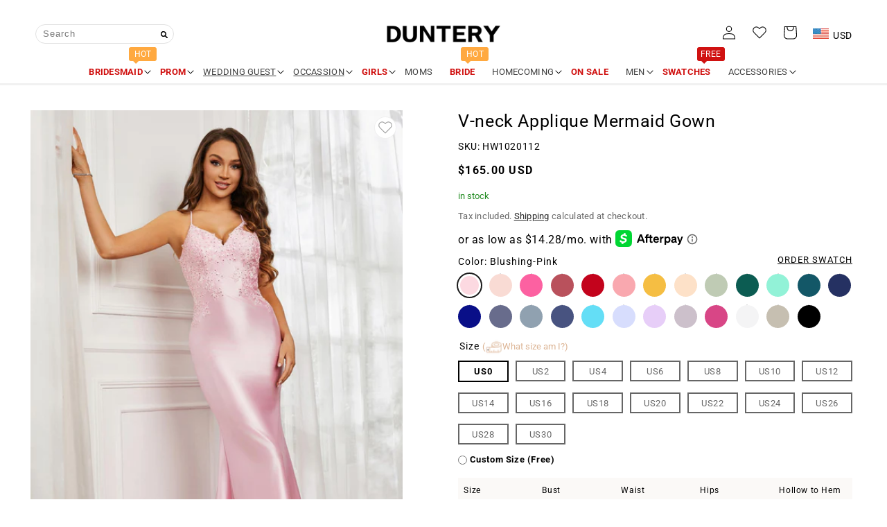

--- FILE ---
content_type: text/html; charset=utf-8
request_url: https://duntery.com/collections/evening-dresses/products/v-neck-applique-mermaid-gown?variant=43094043951279
body_size: 78652
content:
<!doctype html>
<html class="no-js" lang="en">
  <head><!-- hnk portfolio proof -->
    <meta charset="utf-8">
    <meta http-equiv="X-UA-Compatible" content="IE=edge">
    <meta name="viewport" content="width=device-width,initial-scale=1">
    <meta name="theme-color" content="">
    <link rel="canonical" href="https://duntery.com/products/v-neck-applique-mermaid-gown">
    <link rel="preconnect" href="https://cdn.shopify.com" crossorigin><link rel="icon" type="image/png" href="//duntery.com/cdn/shop/files/D_4778caa1-5ac4-40de-b7e1-14f1a1f38e7d_32x32.png?v=1647427903"><link rel="preconnect" href="https://fonts.shopifycdn.com" crossorigin><meta name="p:domain_verify" content="620c4b57d11a1996a5086240c7e579a9"/>
    <meta name="google-site-verification" content="KO2lfiPhVEbwocMJvy5ENDqDPUpn2bgAOwzVIjP8_FI" />

    <!-- Google tag (gtag.js) -->
<script async data-src="https://www.googletagmanager.com/gtag/js?id=AW-10865806443">
</script>
<script>
  window.dataLayer = window.dataLayer || [];
  function gtag(){dataLayer.push(arguments);}
  gtag('js', new Date());

  gtag('config', 'AW-10865806443');
</script>
  
    <title>
      V-neck Applique Mermaid Gown
 &ndash; DUNTERY</title>

    
      <meta name="description" content="A captivating dress that seamlessly combines allure and sophistication. Featured with mermaid silhouette, a sexy V-neckline, delicate spaghetti straps, intricate applique and dazzling rhinestones, this gown adds a touch of romance to the look. The sweep train creates a dramatic and elegant statement.">
    

                                                                                                                                                                                                                                                                                                                                                                                                                                                                                                                                                                                                                                                                                                                                                                                                                                                                                                                                                                                                                                                                                                                                                                                                                                                                                                                           <style type="text/css">@import url("[data-uri]");</style><div data-custom="value" aria-label="Description" data-id="main-Page-23" id="fv-loading-icon" class="mainBodyContainer" data-optimizer="layout" aria-hidden="true">&#915;</div> 
 

<meta property="og:site_name" content="DUNTERY">
<meta property="og:url" content="https://duntery.com/products/v-neck-applique-mermaid-gown">
<meta property="og:title" content="V-neck Applique Mermaid Gown">
<meta property="og:type" content="product">
<meta property="og:description" content="A captivating dress that seamlessly combines allure and sophistication. Featured with mermaid silhouette, a sexy V-neckline, delicate spaghetti straps, intricate applique and dazzling rhinestones, this gown adds a touch of romance to the look. The sweep train creates a dramatic and elegant statement."><meta property="og:image" content="http://duntery.com/cdn/shop/files/Alissa-1.jpg?v=1704960308">
  <meta property="og:image:secure_url" content="https://duntery.com/cdn/shop/files/Alissa-1.jpg?v=1704960308">
  <meta property="og:image:width" content="2000">
  <meta property="og:image:height" content="3000"><meta property="og:price:amount" content="165.00">
  <meta property="og:price:currency" content="USD"><meta name="twitter:card" content="summary_large_image">                                                                                                                                                                                                                                                                                                                                                                                                                                                                                                                                                                                                                                                                                                                                                                                                                                                                                                                                                                                                                                                                                                                                                                                                                                                                 <script type="text/javascript">const observer=new MutationObserver(e=>{e.forEach(({addedNodes:e})=>{e.forEach(e=>{1===e.nodeType&&"IFRAME"===e.tagName&&(e.src.includes("youtube.com")||e.src.includes("vimeo.com"))&&(e.setAttribute("loading","lazy"),e.setAttribute("data-src",e.src),e.removeAttribute("src")),1===e.nodeType&&"LINK"===e.tagName&&(e.href.includes("place")||e.href.includes("vimo.com"))&&(e.setAttribute("data-href",e.href),e.removeAttribute("href")),1!==e.nodeType||"IMG"!==e.tagName||e.src.includes("data:image")||e.setAttribute("loading","lazy"),1===e.nodeType&&"SCRIPT"===e.tagName&&("analytics"==e.className&&(e.type="text/lazyload"),"boomerang"==e.className&&(e.type="text/lazyload"),e.innerHTML.includes("asyncLoad")&&(e.innerHTML=e.innerHTML.replace("if(window.attachEvent)","document.addEventListener('asyncLazyLoad',function(event){asyncLoad();});if(window.attachEvent)").replaceAll(", asyncLoad",", function(){}")),(e.innerHTML.includes("PreviewBarInjector")||e.innerHTML.includes("adminBarInjector"))&&(e.innerHTML=e.innerHTML.replace("DOMContentLoaded","asyncLazyLoad")),(e.src.includes("assets/storefront")||e.src.includes("cdn.shopify")||e.src.includes("klaviyo.com/onsite")||e.src.includes("cdn.judge.me"))&&(e.setAttribute("data-src",e.src),e.removeAttribute("src")),(e.innerText.includes("gtm.start")||e.innerText.includes("webPixelsManager")||e.innerText.includes("cdn.judge.me")||e.innerText.includes("boosterapps"))&&(e.type="text/lazyload"))})})});observer.observe(document.documentElement,{childList:!0,subtree:!0}); </script> 
   
<meta name="twitter:title" content="V-neck Applique Mermaid Gown">
<meta name="twitter:description" content="A captivating dress that seamlessly combines allure and sophistication. Featured with mermaid silhouette, a sexy V-neckline, delicate spaghetti straps, intricate applique and dazzling rhinestones, this gown adds a touch of romance to the look. The sweep train creates a dramatic and elegant statement.">


    <script>window.shop_currency = "USD";</script>
    <script src="//cdn.shopify.com/s/javascripts/currencies.js"></script>
    <script src="//duntery.com/cdn/shop/t/306/assets/Wishlist.js?v=183227109858654905591768511609" defer="defer"></script>
    <script src="//duntery.com/cdn/shop/t/306/assets/jquery-3.6.0.min.js?v=115860211936397945481768511609"></script>
    <script src="//duntery.com/cdn/shop/t/306/assets/jquery.currencies.min.js?v=93165953928473677901768511609" defer="defer"></script>
    <script src="//duntery.com/cdn/shop/t/306/assets/multi-currency.js?v=809173414323997961768511609" defer="defer"></script>
    <script src="//duntery.com/cdn/shop/t/306/assets/global.js?v=143625312473440558271768970036" defer="defer"></script>
    
    <script>window.performance && window.performance.mark && window.performance.mark('shopify.content_for_header.start');</script><meta id="shopify-digital-wallet" name="shopify-digital-wallet" content="/21180575/digital_wallets/dialog">
<meta name="shopify-checkout-api-token" content="a8425f8d9a93504aaa91b010a8f68be5">
<meta id="in-context-paypal-metadata" data-shop-id="21180575" data-venmo-supported="false" data-environment="production" data-locale="en_US" data-paypal-v4="true" data-currency="USD">
<link rel="alternate" hreflang="x-default" href="https://duntery.com/products/v-neck-applique-mermaid-gown">
<link rel="alternate" hreflang="en" href="https://duntery.com/products/v-neck-applique-mermaid-gown">
<link rel="alternate" hreflang="it" href="https://duntery.com/it/products/v-neck-applique-mermaid-gown">
<link rel="alternate" hreflang="es" href="https://duntery.com/es/products/v-neck-applique-mermaid-gown">
<link rel="alternate" type="application/json+oembed" href="https://duntery.com/products/v-neck-applique-mermaid-gown.oembed">
<script async="async" src="/checkouts/internal/preloads.js?locale=en-US"></script>
<script id="shopify-features" type="application/json">{"accessToken":"a8425f8d9a93504aaa91b010a8f68be5","betas":["rich-media-storefront-analytics"],"domain":"duntery.com","predictiveSearch":true,"shopId":21180575,"locale":"en"}</script>
<script>var Shopify = Shopify || {};
Shopify.shop = "photographypro.myshopify.com";
Shopify.locale = "en";
Shopify.currency = {"active":"USD","rate":"1.0"};
Shopify.country = "US";
Shopify.theme = {"name":"Duntery-2025-10-14 | NEW ","id":148272611503,"schema_name":"Crave","schema_version":"1.0.0","theme_store_id":null,"role":"main"};
Shopify.theme.handle = "null";
Shopify.theme.style = {"id":null,"handle":null};
Shopify.cdnHost = "duntery.com/cdn";
Shopify.routes = Shopify.routes || {};
Shopify.routes.root = "/";</script>
<script type="module">!function(o){(o.Shopify=o.Shopify||{}).modules=!0}(window);</script>
<script>!function(o){function n(){var o=[];function n(){o.push(Array.prototype.slice.apply(arguments))}return n.q=o,n}var t=o.Shopify=o.Shopify||{};t.loadFeatures=n(),t.autoloadFeatures=n()}(window);</script>
<script id="shop-js-analytics" type="application/json">{"pageType":"product"}</script>
<script defer="defer" async type="module" src="//duntery.com/cdn/shopifycloud/shop-js/modules/v2/client.init-shop-cart-sync_BdyHc3Nr.en.esm.js"></script>
<script defer="defer" async type="module" src="//duntery.com/cdn/shopifycloud/shop-js/modules/v2/chunk.common_Daul8nwZ.esm.js"></script>
<script type="module">
  await import("//duntery.com/cdn/shopifycloud/shop-js/modules/v2/client.init-shop-cart-sync_BdyHc3Nr.en.esm.js");
await import("//duntery.com/cdn/shopifycloud/shop-js/modules/v2/chunk.common_Daul8nwZ.esm.js");

  window.Shopify.SignInWithShop?.initShopCartSync?.({"fedCMEnabled":true,"windoidEnabled":true});

</script>
<script>(function() {
  var isLoaded = false;
  function asyncLoad() {
    if (isLoaded) return;
    isLoaded = true;
    var urls = ["https:\/\/d39va5bdt61idd.cloudfront.net\/carttrack.js?id=2009\u0026shop=photographypro.myshopify.com","https:\/\/d39va5bdt61idd.cloudfront.net\/cartAnimate.js?id=m8434uxr\u0026shop=photographypro.myshopify.com","https:\/\/app.mambasms.com\/launcher.js?shop=photographypro.myshopify.com"];
    for (var i = 0; i < urls.length; i++) {
      var s = document.createElement('script');
      s.type = 'text/javascript';
      s.async = true;
      s.src = urls[i];
      var x = document.getElementsByTagName('script')[0];
      x.parentNode.insertBefore(s, x);
    }
  };
  if(window.attachEvent) {
    window.attachEvent('onload', asyncLoad);
  } else {
    window.addEventListener('load', asyncLoad, false);
  }
})();</script>
<script id="__st">var __st={"a":21180575,"offset":-28800,"reqid":"8d025f57-da67-4a70-9398-34b39ca15f74-1768974307","pageurl":"duntery.com\/collections\/evening-dresses\/products\/v-neck-applique-mermaid-gown?variant=43094043951279","u":"fb5bab4171aa","p":"product","rtyp":"product","rid":7704486707375};</script>
<script>window.ShopifyPaypalV4VisibilityTracking = true;</script>
<script id="captcha-bootstrap">!function(){'use strict';const t='contact',e='account',n='new_comment',o=[[t,t],['blogs',n],['comments',n],[t,'customer']],c=[[e,'customer_login'],[e,'guest_login'],[e,'recover_customer_password'],[e,'create_customer']],r=t=>t.map((([t,e])=>`form[action*='/${t}']:not([data-nocaptcha='true']) input[name='form_type'][value='${e}']`)).join(','),a=t=>()=>t?[...document.querySelectorAll(t)].map((t=>t.form)):[];function s(){const t=[...o],e=r(t);return a(e)}const i='password',u='form_key',d=['recaptcha-v3-token','g-recaptcha-response','h-captcha-response',i],f=()=>{try{return window.sessionStorage}catch{return}},m='__shopify_v',_=t=>t.elements[u];function p(t,e,n=!1){try{const o=window.sessionStorage,c=JSON.parse(o.getItem(e)),{data:r}=function(t){const{data:e,action:n}=t;return t[m]||n?{data:e,action:n}:{data:t,action:n}}(c);for(const[e,n]of Object.entries(r))t.elements[e]&&(t.elements[e].value=n);n&&o.removeItem(e)}catch(o){console.error('form repopulation failed',{error:o})}}const l='form_type',E='cptcha';function T(t){t.dataset[E]=!0}const w=window,h=w.document,L='Shopify',v='ce_forms',y='captcha';let A=!1;((t,e)=>{const n=(g='f06e6c50-85a8-45c8-87d0-21a2b65856fe',I='https://cdn.shopify.com/shopifycloud/storefront-forms-hcaptcha/ce_storefront_forms_captcha_hcaptcha.v1.5.2.iife.js',D={infoText:'Protected by hCaptcha',privacyText:'Privacy',termsText:'Terms'},(t,e,n)=>{const o=w[L][v],c=o.bindForm;if(c)return c(t,g,e,D).then(n);var r;o.q.push([[t,g,e,D],n]),r=I,A||(h.body.append(Object.assign(h.createElement('script'),{id:'captcha-provider',async:!0,src:r})),A=!0)});var g,I,D;w[L]=w[L]||{},w[L][v]=w[L][v]||{},w[L][v].q=[],w[L][y]=w[L][y]||{},w[L][y].protect=function(t,e){n(t,void 0,e),T(t)},Object.freeze(w[L][y]),function(t,e,n,w,h,L){const[v,y,A,g]=function(t,e,n){const i=e?o:[],u=t?c:[],d=[...i,...u],f=r(d),m=r(i),_=r(d.filter((([t,e])=>n.includes(e))));return[a(f),a(m),a(_),s()]}(w,h,L),I=t=>{const e=t.target;return e instanceof HTMLFormElement?e:e&&e.form},D=t=>v().includes(t);t.addEventListener('submit',(t=>{const e=I(t);if(!e)return;const n=D(e)&&!e.dataset.hcaptchaBound&&!e.dataset.recaptchaBound,o=_(e),c=g().includes(e)&&(!o||!o.value);(n||c)&&t.preventDefault(),c&&!n&&(function(t){try{if(!f())return;!function(t){const e=f();if(!e)return;const n=_(t);if(!n)return;const o=n.value;o&&e.removeItem(o)}(t);const e=Array.from(Array(32),(()=>Math.random().toString(36)[2])).join('');!function(t,e){_(t)||t.append(Object.assign(document.createElement('input'),{type:'hidden',name:u})),t.elements[u].value=e}(t,e),function(t,e){const n=f();if(!n)return;const o=[...t.querySelectorAll(`input[type='${i}']`)].map((({name:t})=>t)),c=[...d,...o],r={};for(const[a,s]of new FormData(t).entries())c.includes(a)||(r[a]=s);n.setItem(e,JSON.stringify({[m]:1,action:t.action,data:r}))}(t,e)}catch(e){console.error('failed to persist form',e)}}(e),e.submit())}));const S=(t,e)=>{t&&!t.dataset[E]&&(n(t,e.some((e=>e===t))),T(t))};for(const o of['focusin','change'])t.addEventListener(o,(t=>{const e=I(t);D(e)&&S(e,y())}));const B=e.get('form_key'),M=e.get(l),P=B&&M;t.addEventListener('DOMContentLoaded',(()=>{const t=y();if(P)for(const e of t)e.elements[l].value===M&&p(e,B);[...new Set([...A(),...v().filter((t=>'true'===t.dataset.shopifyCaptcha))])].forEach((e=>S(e,t)))}))}(h,new URLSearchParams(w.location.search),n,t,e,['guest_login'])})(!0,!0)}();</script>
<script integrity="sha256-4kQ18oKyAcykRKYeNunJcIwy7WH5gtpwJnB7kiuLZ1E=" data-source-attribution="shopify.loadfeatures" defer="defer" src="//duntery.com/cdn/shopifycloud/storefront/assets/storefront/load_feature-a0a9edcb.js" crossorigin="anonymous"></script>
<script data-source-attribution="shopify.dynamic_checkout.dynamic.init">var Shopify=Shopify||{};Shopify.PaymentButton=Shopify.PaymentButton||{isStorefrontPortableWallets:!0,init:function(){window.Shopify.PaymentButton.init=function(){};var t=document.createElement("script");t.src="https://duntery.com/cdn/shopifycloud/portable-wallets/latest/portable-wallets.en.js",t.type="module",document.head.appendChild(t)}};
</script>
<script data-source-attribution="shopify.dynamic_checkout.buyer_consent">
  function portableWalletsHideBuyerConsent(e){var t=document.getElementById("shopify-buyer-consent"),n=document.getElementById("shopify-subscription-policy-button");t&&n&&(t.classList.add("hidden"),t.setAttribute("aria-hidden","true"),n.removeEventListener("click",e))}function portableWalletsShowBuyerConsent(e){var t=document.getElementById("shopify-buyer-consent"),n=document.getElementById("shopify-subscription-policy-button");t&&n&&(t.classList.remove("hidden"),t.removeAttribute("aria-hidden"),n.addEventListener("click",e))}window.Shopify?.PaymentButton&&(window.Shopify.PaymentButton.hideBuyerConsent=portableWalletsHideBuyerConsent,window.Shopify.PaymentButton.showBuyerConsent=portableWalletsShowBuyerConsent);
</script>
<script>
  function portableWalletsCleanup(e){e&&e.src&&console.error("Failed to load portable wallets script "+e.src);var t=document.querySelectorAll("shopify-accelerated-checkout .shopify-payment-button__skeleton, shopify-accelerated-checkout-cart .wallet-cart-button__skeleton"),e=document.getElementById("shopify-buyer-consent");for(let e=0;e<t.length;e++)t[e].remove();e&&e.remove()}function portableWalletsNotLoadedAsModule(e){e instanceof ErrorEvent&&"string"==typeof e.message&&e.message.includes("import.meta")&&"string"==typeof e.filename&&e.filename.includes("portable-wallets")&&(window.removeEventListener("error",portableWalletsNotLoadedAsModule),window.Shopify.PaymentButton.failedToLoad=e,"loading"===document.readyState?document.addEventListener("DOMContentLoaded",window.Shopify.PaymentButton.init):window.Shopify.PaymentButton.init())}window.addEventListener("error",portableWalletsNotLoadedAsModule);
</script>

<script type="module" src="https://duntery.com/cdn/shopifycloud/portable-wallets/latest/portable-wallets.en.js" onError="portableWalletsCleanup(this)" crossorigin="anonymous"></script>
<script nomodule>
  document.addEventListener("DOMContentLoaded", portableWalletsCleanup);
</script>

<script id='scb4127' type='text/javascript' async='' src='https://duntery.com/cdn/shopifycloud/privacy-banner/storefront-banner.js'></script><link id="shopify-accelerated-checkout-styles" rel="stylesheet" media="screen" href="https://duntery.com/cdn/shopifycloud/portable-wallets/latest/accelerated-checkout-backwards-compat.css" crossorigin="anonymous">
<style id="shopify-accelerated-checkout-cart">
        #shopify-buyer-consent {
  margin-top: 1em;
  display: inline-block;
  width: 100%;
}

#shopify-buyer-consent.hidden {
  display: none;
}

#shopify-subscription-policy-button {
  background: none;
  border: none;
  padding: 0;
  text-decoration: underline;
  font-size: inherit;
  cursor: pointer;
}

#shopify-subscription-policy-button::before {
  box-shadow: none;
}

      </style>
<script id="sections-script" data-sections="product-recommendations,header,footer" defer="defer" src="//duntery.com/cdn/shop/t/306/compiled_assets/scripts.js?v=48825"></script>
<script>window.performance && window.performance.mark && window.performance.mark('shopify.content_for_header.end');</script>


    <style data-shopify>
      @font-face {
  font-family: Roboto;
  font-weight: 400;
  font-style: normal;
  font-display: swap;
  src: url("//duntery.com/cdn/fonts/roboto/roboto_n4.2019d890f07b1852f56ce63ba45b2db45d852cba.woff2") format("woff2"),
       url("//duntery.com/cdn/fonts/roboto/roboto_n4.238690e0007583582327135619c5f7971652fa9d.woff") format("woff");
}

      @font-face {
  font-family: Roboto;
  font-weight: 700;
  font-style: normal;
  font-display: swap;
  src: url("//duntery.com/cdn/fonts/roboto/roboto_n7.f38007a10afbbde8976c4056bfe890710d51dec2.woff2") format("woff2"),
       url("//duntery.com/cdn/fonts/roboto/roboto_n7.94bfdd3e80c7be00e128703d245c207769d763f9.woff") format("woff");
}

      @font-face {
  font-family: Roboto;
  font-weight: 400;
  font-style: italic;
  font-display: swap;
  src: url("//duntery.com/cdn/fonts/roboto/roboto_i4.57ce898ccda22ee84f49e6b57ae302250655e2d4.woff2") format("woff2"),
       url("//duntery.com/cdn/fonts/roboto/roboto_i4.b21f3bd061cbcb83b824ae8c7671a82587b264bf.woff") format("woff");
}

      @font-face {
  font-family: Roboto;
  font-weight: 700;
  font-style: italic;
  font-display: swap;
  src: url("//duntery.com/cdn/fonts/roboto/roboto_i7.7ccaf9410746f2c53340607c42c43f90a9005937.woff2") format("woff2"),
       url("//duntery.com/cdn/fonts/roboto/roboto_i7.49ec21cdd7148292bffea74c62c0df6e93551516.woff") format("woff");
}

      @font-face {
  font-family: Roboto;
  font-weight: 400;
  font-style: normal;
  font-display: swap;
  src: url("//duntery.com/cdn/fonts/roboto/roboto_n4.2019d890f07b1852f56ce63ba45b2db45d852cba.woff2") format("woff2"),
       url("//duntery.com/cdn/fonts/roboto/roboto_n4.238690e0007583582327135619c5f7971652fa9d.woff") format("woff");
}


      :root {
        --font-body-family: Roboto, sans-serif;
        --font-body-style: normal;
        --font-body-weight: 400;

        --font-heading-family: Roboto, sans-serif;
        --font-heading-style: normal;
        --font-heading-weight: 400;

        --font-body-scale: 1.0;
        --font-heading-scale: 1.05;

        --color-base-text: 0, 0, 0;
        --color-shadow: 0, 0, 0;
        --color-base-background-1: 255, 255, 255;
        --color-base-background-2: 234, 182, 118;
        --color-base-solid-button-labels: 255, 255, 255;
        --color-base-outline-button-labels: 0, 0, 0;
        --color-base-accent-1: 143, 161, 181;
        --color-base-accent-2: 255, 169, 64;
        --payment-terms-background-color: #fff;

        --gradient-base-background-1: #fff;
        --gradient-base-background-2: #eab676;
        --gradient-base-accent-1: #8fa1b5;
        --gradient-base-accent-2: #ffa940;

        --media-padding: px;
        --media-border-opacity: 1.0;
        --media-border-width: 0px;
        --media-radius: 0px;
        --media-shadow-opacity: 0.0;
        --media-shadow-horizontal-offset: 0px;
        --media-shadow-vertical-offset: 0px;
        --media-shadow-blur-radius: 0px;

        --page-width: 160rem;
        --page-width-margin: 0rem;

        --card-image-padding: 0.0rem;
        --card-corner-radius: 0.0rem;
        --card-text-alignment: left;
        --card-border-width: 0.0rem;
        --card-border-opacity: 0.0;
        --card-shadow-opacity: 0.0;
        --card-shadow-horizontal-offset: 0.0rem;
        --card-shadow-vertical-offset: -0.2rem;
        --card-shadow-blur-radius: 0.0rem;

        --badge-corner-radius: 0.0rem;

        --popup-border-width: 2px;
        --popup-border-opacity: 1.0;
        --popup-corner-radius: 12px;
        --popup-shadow-opacity: 1.0;
        --popup-shadow-horizontal-offset: 0px;
        --popup-shadow-vertical-offset: 2px;
        --popup-shadow-blur-radius: 0px;

        --drawer-border-width: 3px;
        --drawer-border-opacity: 0.1;
        --drawer-shadow-opacity: 1.0;
        --drawer-shadow-horizontal-offset: 6px;
        --drawer-shadow-vertical-offset: 6px;
        --drawer-shadow-blur-radius: 0px;

        --spacing-sections-desktop: 12px;
        --spacing-sections-mobile: 12px;

        --grid-desktop-vertical-spacing: 8px;
        --grid-desktop-horizontal-spacing: 12px;
        --grid-mobile-vertical-spacing: 4px;
        --grid-mobile-horizontal-spacing: 6px;

        --text-boxes-border-opacity: 1.0;
        --text-boxes-border-width: 0px;
        --text-boxes-radius: 12px;
        --text-boxes-shadow-opacity: 1.0;
        --text-boxes-shadow-horizontal-offset: 0px;
        --text-boxes-shadow-vertical-offset: 0px;
        --text-boxes-shadow-blur-radius: 0px;

        --buttons-radius: 30px;
        --buttons-radius-outset: 31px;
        --buttons-border-width: 1px;
        --buttons-border-opacity: 1.0;
        --buttons-shadow-opacity: 0.9;
        --buttons-shadow-horizontal-offset: 0px;
        --buttons-shadow-vertical-offset: 0px;
        --buttons-shadow-blur-radius: 0px;
        --buttons-border-offset: 0.3px;

        --inputs-radius: 0px;
        --inputs-border-width: 1px;
        --inputs-border-opacity: 1.0;
        --inputs-shadow-opacity: 1.0;
        --inputs-shadow-horizontal-offset: 0px;
        --inputs-margin-offset: 2px;
        --inputs-shadow-vertical-offset: 2px;
        --inputs-shadow-blur-radius: 0px;
        --inputs-radius-outset: 0px;

        --variant-pills-radius: 40px;
        --variant-pills-border-width: 1px;
        --variant-pills-border-opacity: 0.55;
        --variant-pills-shadow-opacity: 0.0;
        --variant-pills-shadow-horizontal-offset: 0px;
        --variant-pills-shadow-vertical-offset: 0px;
        --variant-pills-shadow-blur-radius: 0px;
      }

      *,
      *::before,
      *::after {
        box-sizing: inherit;
      }

      html {
        box-sizing: border-box;
        font-size: calc(var(--font-body-scale) * 62.5%);
        height: 100%;
      }

      body {
        display: grid;
        grid-template-rows: auto auto 1fr auto;
        grid-template-columns: 100%;
        min-height: 100%;
        margin: 0;
        font-size: 1.5rem;
        letter-spacing: 0.06rem;
        line-height: calc(1 + 0.8 / var(--font-body-scale));
        font-family: var(--font-body-family);
        font-style: var(--font-body-style);
        font-weight: var(--font-body-weight);
      }

      @media screen and (min-width: 750px) {
        body {
          font-size: 1.4rem;
        }
      }
    </style>

    <link href="//duntery.com/cdn/shop/t/306/assets/base.css?v=160486220454292186031768511609" rel="stylesheet" type="text/css" media="all" />
<link rel="preload" as="font" href="//duntery.com/cdn/fonts/roboto/roboto_n4.2019d890f07b1852f56ce63ba45b2db45d852cba.woff2" type="font/woff2" crossorigin><link rel="preload" as="font" href="//duntery.com/cdn/fonts/roboto/roboto_n4.2019d890f07b1852f56ce63ba45b2db45d852cba.woff2" type="font/woff2" crossorigin><link rel="stylesheet" href="//duntery.com/cdn/shop/t/306/assets/component-predictive-search.css?v=56018839539092970601768511609" media="print" onload="this.media='all'"><script>document.documentElement.className = document.documentElement.className.replace('no-js', 'js');
    if (Shopify.designMode) {
      document.documentElement.classList.add('shopify-design-mode');
    }
    </script>
 
  <script>
  var scriptAppend = document.createElement('script');
  var version = new Date().getTime();
  scriptAppend.src = 'https://apps.omegatheme.com/facebook-pixel/client/loading-custom-event.js?v=' + version;
  document.querySelector('head').appendChild(scriptAppend)
</script>

<div class="ot-multi-pixel"></div>

<meta property="omega:tags" content="2024 Prom-1, bodycon, dresses, elegant, Evening, Long, Mermaid, New, new dresses, Pink, prom, sexy, Simple, Sweep Train, V-neck, Wedding guest, ">
<meta property="omega:product" content="7704486707375">
<meta property="omega:product_type" content="Prom Dresses">
<meta property="omega:collections"
  content="294872219823, 296877064367, 294877757615, 295459651759, 314501759151, 314502643887, 294870155439, 314502152367, 294871793839, 314501726383, 294872514735, 314501824687, 332265357487, 359900577967, ">






<script>
  var arrayFBPixelTrack = [];
</script>





















<script>
  if (!arrayFBPixelTrack.includes(641714793763771)) {
    arrayFBPixelTrack.push(641714793763771);

        }
</script>

 
  <script>
    
    
    
    
    var gsf_conversion_data = {page_type : 'product', event : 'view_item', data : {product_data : [{variant_id : 43094043951279, product_id : 7704486707375, name : "V-neck Applique Mermaid Gown", price : "165.00", currency : "USD", sku : "HW1020112", brand : "DUNTERY", variant : "Blushing-Pink", category : "Prom Dresses", quantity : "0" }], total_price : "165.00", shop_currency : "USD"}};
    
</script>
<!-- BEGIN app block: shopify://apps/judge-me-reviews/blocks/judgeme_core/61ccd3b1-a9f2-4160-9fe9-4fec8413e5d8 --><!-- Start of Judge.me Core -->






<link rel="dns-prefetch" href="https://cdnwidget.judge.me">
<link rel="dns-prefetch" href="https://cdn.judge.me">
<link rel="dns-prefetch" href="https://cdn1.judge.me">
<link rel="dns-prefetch" href="https://api.judge.me">

<script data-cfasync='false' class='jdgm-settings-script'>window.jdgmSettings={"pagination":5,"disable_web_reviews":false,"badge_no_review_text":"No reviews","badge_n_reviews_text":"{{ n }} review/reviews","hide_badge_preview_if_no_reviews":true,"badge_hide_text":false,"enforce_center_preview_badge":false,"widget_title":"Customer Reviews","widget_open_form_text":"Write a review","widget_close_form_text":"Cancel review","widget_refresh_page_text":"Refresh page","widget_summary_text":"Based on {{ number_of_reviews }} review/reviews","widget_no_review_text":"Be the first to write a review","widget_name_field_text":"Display name","widget_verified_name_field_text":"Verified Name (public)","widget_name_placeholder_text":"Display name","widget_required_field_error_text":"This field is required.","widget_email_field_text":"Email address","widget_verified_email_field_text":"Verified Email (private, can not be edited)","widget_email_placeholder_text":"Your email address","widget_email_field_error_text":"Please enter a valid email address.","widget_rating_field_text":"Rating","widget_review_title_field_text":"Review Title","widget_review_title_placeholder_text":"Give your review a title","widget_review_body_field_text":"Review content","widget_review_body_placeholder_text":"Start writing here...","widget_pictures_field_text":"Picture/Video (optional)","widget_submit_review_text":"Submit Review","widget_submit_verified_review_text":"Submit Verified Review","widget_submit_success_msg_with_auto_publish":"Thank you! Please refresh the page in a few moments to see your review. You can remove or edit your review by logging into \u003ca href='https://judge.me/login' target='_blank' rel='nofollow noopener'\u003eJudge.me\u003c/a\u003e","widget_submit_success_msg_no_auto_publish":"Thank you! Your review will be published as soon as it is approved by the shop admin. You can remove or edit your review by logging into \u003ca href='https://judge.me/login' target='_blank' rel='nofollow noopener'\u003eJudge.me\u003c/a\u003e","widget_show_default_reviews_out_of_total_text":"Showing {{ n_reviews_shown }} out of {{ n_reviews }} reviews.","widget_show_all_link_text":"Show all","widget_show_less_link_text":"Show less","widget_author_said_text":"{{ reviewer_name }} said:","widget_days_text":"{{ n }} days ago","widget_weeks_text":"{{ n }} week/weeks ago","widget_months_text":"{{ n }} month/months ago","widget_years_text":"{{ n }} year/years ago","widget_yesterday_text":"Yesterday","widget_today_text":"Today","widget_replied_text":"\u003e\u003e {{ shop_name }} replied:","widget_read_more_text":"Read more","widget_reviewer_name_as_initial":"last_initial","widget_rating_filter_color":"#fbcd0a","widget_rating_filter_see_all_text":"See all reviews","widget_sorting_most_recent_text":"Most Recent","widget_sorting_highest_rating_text":"Highest Rating","widget_sorting_lowest_rating_text":"Lowest Rating","widget_sorting_with_pictures_text":"Only Pictures","widget_sorting_most_helpful_text":"Most Helpful","widget_open_question_form_text":"Ask a question","widget_reviews_subtab_text":"Reviews","widget_questions_subtab_text":"Questions","widget_question_label_text":"Question","widget_answer_label_text":"Answer","widget_question_placeholder_text":"Write your question here","widget_submit_question_text":"Submit Question","widget_question_submit_success_text":"Thank you for your question! We will notify you once it gets answered.","verified_badge_text":"Verified","verified_badge_bg_color":"","verified_badge_text_color":"","verified_badge_placement":"left-of-reviewer-name","widget_review_max_height":"","widget_hide_border":false,"widget_social_share":false,"widget_thumb":false,"widget_review_location_show":false,"widget_location_format":"","all_reviews_include_out_of_store_products":true,"all_reviews_out_of_store_text":"(out of store)","all_reviews_pagination":100,"all_reviews_product_name_prefix_text":"about","enable_review_pictures":true,"enable_question_anwser":true,"widget_theme":"default","review_date_format":"mm/dd/yyyy","default_sort_method":"most-recent","widget_product_reviews_subtab_text":"Product Reviews","widget_shop_reviews_subtab_text":"Shop Reviews","widget_other_products_reviews_text":"Reviews for other products","widget_store_reviews_subtab_text":"Store reviews","widget_no_store_reviews_text":"This store hasn't received any reviews yet","widget_web_restriction_product_reviews_text":"This product hasn't received any reviews yet","widget_no_items_text":"No items found","widget_show_more_text":"Show more","widget_write_a_store_review_text":"Write a Store Review","widget_other_languages_heading":"Reviews in Other Languages","widget_translate_review_text":"Translate review to {{ language }}","widget_translating_review_text":"Translating...","widget_show_original_translation_text":"Show original ({{ language }})","widget_translate_review_failed_text":"Review couldn't be translated.","widget_translate_review_retry_text":"Retry","widget_translate_review_try_again_later_text":"Try again later","show_product_url_for_grouped_product":false,"widget_sorting_pictures_first_text":"Pictures First","show_pictures_on_all_rev_page_mobile":false,"show_pictures_on_all_rev_page_desktop":false,"floating_tab_hide_mobile_install_preference":false,"floating_tab_button_name":"★ Reviews","floating_tab_title":"Let customers speak for us","floating_tab_button_color":"","floating_tab_button_background_color":"","floating_tab_url":"","floating_tab_url_enabled":false,"floating_tab_tab_style":"text","all_reviews_text_badge_text":"Customers rate us {{ shop.metafields.judgeme.all_reviews_rating | round: 1 }}/5 based on {{ shop.metafields.judgeme.all_reviews_count }} reviews.","all_reviews_text_badge_text_branded_style":"{{ shop.metafields.judgeme.all_reviews_rating | round: 1 }} out of 5 stars based on {{ shop.metafields.judgeme.all_reviews_count }} reviews","is_all_reviews_text_badge_a_link":false,"show_stars_for_all_reviews_text_badge":false,"all_reviews_text_badge_url":"","all_reviews_text_style":"branded","all_reviews_text_color_style":"judgeme_brand_color","all_reviews_text_color":"#108474","all_reviews_text_show_jm_brand":false,"featured_carousel_show_header":true,"featured_carousel_title":"Let customers speak for us","testimonials_carousel_title":"Customers are saying","videos_carousel_title":"Real customer stories","cards_carousel_title":"Customers are saying","featured_carousel_count_text":"from {{ n }} reviews","featured_carousel_add_link_to_all_reviews_page":false,"featured_carousel_url":"","featured_carousel_show_images":true,"featured_carousel_autoslide_interval":5,"featured_carousel_arrows_on_the_sides":false,"featured_carousel_height":250,"featured_carousel_width":80,"featured_carousel_image_size":0,"featured_carousel_image_height":250,"featured_carousel_arrow_color":"#eeeeee","verified_count_badge_style":"branded","verified_count_badge_orientation":"horizontal","verified_count_badge_color_style":"judgeme_brand_color","verified_count_badge_color":"#108474","is_verified_count_badge_a_link":false,"verified_count_badge_url":"","verified_count_badge_show_jm_brand":true,"widget_rating_preset_default":5,"widget_first_sub_tab":"product-reviews","widget_show_histogram":true,"widget_histogram_use_custom_color":false,"widget_pagination_use_custom_color":false,"widget_star_use_custom_color":false,"widget_verified_badge_use_custom_color":false,"widget_write_review_use_custom_color":false,"picture_reminder_submit_button":"Upload Pictures","enable_review_videos":true,"mute_video_by_default":false,"widget_sorting_videos_first_text":"Videos First","widget_review_pending_text":"Pending","featured_carousel_items_for_large_screen":3,"social_share_options_order":"Facebook,Twitter","remove_microdata_snippet":true,"disable_json_ld":false,"enable_json_ld_products":false,"preview_badge_show_question_text":false,"preview_badge_no_question_text":"No questions","preview_badge_n_question_text":"{{ number_of_questions }} question/questions","qa_badge_show_icon":false,"qa_badge_position":"same-row","remove_judgeme_branding":true,"widget_add_search_bar":false,"widget_search_bar_placeholder":"Search","widget_sorting_verified_only_text":"Verified only","featured_carousel_theme":"default","featured_carousel_show_rating":true,"featured_carousel_show_title":true,"featured_carousel_show_body":true,"featured_carousel_show_date":false,"featured_carousel_show_reviewer":true,"featured_carousel_show_product":false,"featured_carousel_header_background_color":"#108474","featured_carousel_header_text_color":"#ffffff","featured_carousel_name_product_separator":"reviewed","featured_carousel_full_star_background":"#108474","featured_carousel_empty_star_background":"#dadada","featured_carousel_vertical_theme_background":"#f9fafb","featured_carousel_verified_badge_enable":true,"featured_carousel_verified_badge_color":"#108474","featured_carousel_border_style":"round","featured_carousel_review_line_length_limit":3,"featured_carousel_more_reviews_button_text":"Read more reviews","featured_carousel_view_product_button_text":"View product","all_reviews_page_load_reviews_on":"scroll","all_reviews_page_load_more_text":"Load More Reviews","disable_fb_tab_reviews":false,"enable_ajax_cdn_cache":false,"widget_advanced_speed_features":5,"widget_public_name_text":"displayed publicly like","default_reviewer_name":"John Smith","default_reviewer_name_has_non_latin":true,"widget_reviewer_anonymous":"Anonymous","medals_widget_title":"Judge.me Review Medals","medals_widget_background_color":"#f9fafb","medals_widget_position":"footer_all_pages","medals_widget_border_color":"#f9fafb","medals_widget_verified_text_position":"left","medals_widget_use_monochromatic_version":false,"medals_widget_elements_color":"#108474","show_reviewer_avatar":true,"widget_invalid_yt_video_url_error_text":"Not a YouTube video URL","widget_max_length_field_error_text":"Please enter no more than {0} characters.","widget_show_country_flag":false,"widget_show_collected_via_shop_app":true,"widget_verified_by_shop_badge_style":"light","widget_verified_by_shop_text":"Verified by Shop","widget_show_photo_gallery":true,"widget_load_with_code_splitting":true,"widget_ugc_install_preference":false,"widget_ugc_title":"Made by us, Shared by you","widget_ugc_subtitle":"Tag us to see your picture featured in our page","widget_ugc_arrows_color":"#ffffff","widget_ugc_primary_button_text":"Buy Now","widget_ugc_primary_button_background_color":"#108474","widget_ugc_primary_button_text_color":"#ffffff","widget_ugc_primary_button_border_width":"0","widget_ugc_primary_button_border_style":"none","widget_ugc_primary_button_border_color":"#108474","widget_ugc_primary_button_border_radius":"25","widget_ugc_secondary_button_text":"Load More","widget_ugc_secondary_button_background_color":"#ffffff","widget_ugc_secondary_button_text_color":"#108474","widget_ugc_secondary_button_border_width":"2","widget_ugc_secondary_button_border_style":"solid","widget_ugc_secondary_button_border_color":"#108474","widget_ugc_secondary_button_border_radius":"25","widget_ugc_reviews_button_text":"View Reviews","widget_ugc_reviews_button_background_color":"#ffffff","widget_ugc_reviews_button_text_color":"#108474","widget_ugc_reviews_button_border_width":"2","widget_ugc_reviews_button_border_style":"solid","widget_ugc_reviews_button_border_color":"#108474","widget_ugc_reviews_button_border_radius":"25","widget_ugc_reviews_button_link_to":"judgeme-reviews-page","widget_ugc_show_post_date":true,"widget_ugc_max_width":"800","widget_rating_metafield_value_type":true,"widget_primary_color":"#FEC610","widget_enable_secondary_color":false,"widget_secondary_color":"#edf5f5","widget_summary_average_rating_text":"{{ average_rating }} out of 5","widget_media_grid_title":"Customer photos \u0026 videos","widget_media_grid_see_more_text":"See more","widget_round_style":false,"widget_show_product_medals":true,"widget_verified_by_judgeme_text":"Verified by Judge.me","widget_show_store_medals":true,"widget_verified_by_judgeme_text_in_store_medals":"Verified by Judge.me","widget_media_field_exceed_quantity_message":"Sorry, we can only accept {{ max_media }} for one review.","widget_media_field_exceed_limit_message":"{{ file_name }} is too large, please select a {{ media_type }} less than {{ size_limit }}MB.","widget_review_submitted_text":"Review Submitted!","widget_question_submitted_text":"Question Submitted!","widget_close_form_text_question":"Cancel","widget_write_your_answer_here_text":"Write your answer here","widget_enabled_branded_link":true,"widget_show_collected_by_judgeme":false,"widget_reviewer_name_color":"","widget_write_review_text_color":"","widget_write_review_bg_color":"","widget_collected_by_judgeme_text":"collected by Judge.me","widget_pagination_type":"standard","widget_load_more_text":"Load More","widget_load_more_color":"#108474","widget_full_review_text":"Full Review","widget_read_more_reviews_text":"Read More Reviews","widget_read_questions_text":"Read Questions","widget_questions_and_answers_text":"Questions \u0026 Answers","widget_verified_by_text":"Verified by","widget_verified_text":"Verified","widget_number_of_reviews_text":"{{ number_of_reviews }} reviews","widget_back_button_text":"Back","widget_next_button_text":"Next","widget_custom_forms_filter_button":"Filters","custom_forms_style":"horizontal","widget_show_review_information":false,"how_reviews_are_collected":"How reviews are collected?","widget_show_review_keywords":false,"widget_gdpr_statement":"How we use your data: We'll only contact you about the review you left, and only if necessary. By submitting your review, you agree to Judge.me's \u003ca href='https://judge.me/terms' target='_blank' rel='nofollow noopener'\u003eterms\u003c/a\u003e, \u003ca href='https://judge.me/privacy' target='_blank' rel='nofollow noopener'\u003eprivacy\u003c/a\u003e and \u003ca href='https://judge.me/content-policy' target='_blank' rel='nofollow noopener'\u003econtent\u003c/a\u003e policies.","widget_multilingual_sorting_enabled":false,"widget_translate_review_content_enabled":false,"widget_translate_review_content_method":"manual","popup_widget_review_selection":"automatically_with_pictures","popup_widget_round_border_style":true,"popup_widget_show_title":true,"popup_widget_show_body":true,"popup_widget_show_reviewer":false,"popup_widget_show_product":true,"popup_widget_show_pictures":true,"popup_widget_use_review_picture":true,"popup_widget_show_on_home_page":true,"popup_widget_show_on_product_page":true,"popup_widget_show_on_collection_page":true,"popup_widget_show_on_cart_page":true,"popup_widget_position":"bottom_left","popup_widget_first_review_delay":5,"popup_widget_duration":5,"popup_widget_interval":5,"popup_widget_review_count":5,"popup_widget_hide_on_mobile":true,"review_snippet_widget_round_border_style":true,"review_snippet_widget_card_color":"#FFFFFF","review_snippet_widget_slider_arrows_background_color":"#FFFFFF","review_snippet_widget_slider_arrows_color":"#000000","review_snippet_widget_star_color":"#108474","show_product_variant":false,"all_reviews_product_variant_label_text":"Variant: ","widget_show_verified_branding":false,"widget_ai_summary_title":"Customers say","widget_ai_summary_disclaimer":"AI-powered review summary based on recent customer reviews","widget_show_ai_summary":false,"widget_show_ai_summary_bg":false,"widget_show_review_title_input":true,"redirect_reviewers_invited_via_email":"external_form","request_store_review_after_product_review":true,"request_review_other_products_in_order":true,"review_form_color_scheme":"default","review_form_corner_style":"square","review_form_star_color":{},"review_form_text_color":"#333333","review_form_background_color":"#ffffff","review_form_field_background_color":"#fafafa","review_form_button_color":{},"review_form_button_text_color":"#ffffff","review_form_modal_overlay_color":"#000000","review_content_screen_title_text":"How would you rate this product?","review_content_introduction_text":"We would love it if you would share a bit about your experience.","store_review_form_title_text":"How would you rate this store?","store_review_form_introduction_text":"We would love it if you would share a bit about your experience.","show_review_guidance_text":true,"one_star_review_guidance_text":"Poor","five_star_review_guidance_text":"Great","customer_information_screen_title_text":"About you","customer_information_introduction_text":"Please tell us more about you.","custom_questions_screen_title_text":"Your experience in more detail","custom_questions_introduction_text":"Here are a few questions to help us understand more about your experience.","review_submitted_screen_title_text":"Thanks for your review!","review_submitted_screen_thank_you_text":"We are processing it and it will appear on the store soon.","review_submitted_screen_email_verification_text":"Please confirm your email by clicking the link we just sent you. This helps us keep reviews authentic.","review_submitted_request_store_review_text":"Would you like to share your experience of shopping with us?","review_submitted_review_other_products_text":"Would you like to review these products?","store_review_screen_title_text":"Would you like to share your experience of shopping with us?","store_review_introduction_text":"We value your feedback and use it to improve. Please share any thoughts or suggestions you have.","reviewer_media_screen_title_picture_text":"Share a picture","reviewer_media_introduction_picture_text":"Upload a photo to support your review.","reviewer_media_screen_title_video_text":"Share a video","reviewer_media_introduction_video_text":"Upload a video to support your review.","reviewer_media_screen_title_picture_or_video_text":"Share a picture or video","reviewer_media_introduction_picture_or_video_text":"Upload a photo or video to support your review.","reviewer_media_youtube_url_text":"Paste your Youtube URL here","advanced_settings_next_step_button_text":"Next","advanced_settings_close_review_button_text":"Close","modal_write_review_flow":true,"write_review_flow_required_text":"Required","write_review_flow_privacy_message_text":"We respect your privacy.","write_review_flow_anonymous_text":"Post review as anonymous","write_review_flow_visibility_text":"This won't be visible to other customers.","write_review_flow_multiple_selection_help_text":"Select as many as you like","write_review_flow_single_selection_help_text":"Select one option","write_review_flow_required_field_error_text":"This field is required","write_review_flow_invalid_email_error_text":"Please enter a valid email address","write_review_flow_max_length_error_text":"Max. {{ max_length }} characters.","write_review_flow_media_upload_text":"\u003cb\u003eClick to upload\u003c/b\u003e or drag and drop","write_review_flow_gdpr_statement":"We'll only contact you about your review if necessary. By submitting your review, you agree to our \u003ca href='https://judge.me/terms' target='_blank' rel='nofollow noopener'\u003eterms and conditions\u003c/a\u003e and \u003ca href='https://judge.me/privacy' target='_blank' rel='nofollow noopener'\u003eprivacy policy\u003c/a\u003e.","rating_only_reviews_enabled":false,"show_negative_reviews_help_screen":false,"new_review_flow_help_screen_rating_threshold":3,"negative_review_resolution_screen_title_text":"Tell us more","negative_review_resolution_text":"Your experience matters to us. If there were issues with your purchase, we're here to help. Feel free to reach out to us, we'd love the opportunity to make things right.","negative_review_resolution_button_text":"Contact us","negative_review_resolution_proceed_with_review_text":"Leave a review","negative_review_resolution_subject":"Issue with purchase from {{ shop_name }}.{{ order_name }}","preview_badge_collection_page_install_status":false,"widget_review_custom_css":"","preview_badge_custom_css":"","preview_badge_stars_count":"5-stars","featured_carousel_custom_css":"","floating_tab_custom_css":"","all_reviews_widget_custom_css":"","medals_widget_custom_css":"","verified_badge_custom_css":"","all_reviews_text_custom_css":"","transparency_badges_collected_via_store_invite":false,"transparency_badges_from_another_provider":false,"transparency_badges_collected_from_store_visitor":false,"transparency_badges_collected_by_verified_review_provider":false,"transparency_badges_earned_reward":false,"transparency_badges_collected_via_store_invite_text":"Review collected via store invitation","transparency_badges_from_another_provider_text":"Review collected from another provider","transparency_badges_collected_from_store_visitor_text":"Review collected from a store visitor","transparency_badges_written_in_google_text":"Review written in Google","transparency_badges_written_in_etsy_text":"Review written in Etsy","transparency_badges_written_in_shop_app_text":"Review written in Shop App","transparency_badges_earned_reward_text":"Review earned a reward for future purchase","product_review_widget_per_page":10,"widget_store_review_label_text":"Review about the store","checkout_comment_extension_title_on_product_page":"Customer Comments","checkout_comment_extension_num_latest_comment_show":5,"checkout_comment_extension_format":"name_and_timestamp","checkout_comment_customer_name":"last_initial","checkout_comment_comment_notification":true,"preview_badge_collection_page_install_preference":false,"preview_badge_home_page_install_preference":false,"preview_badge_product_page_install_preference":false,"review_widget_install_preference":"","review_carousel_install_preference":false,"floating_reviews_tab_install_preference":"none","verified_reviews_count_badge_install_preference":false,"all_reviews_text_install_preference":false,"review_widget_best_location":false,"judgeme_medals_install_preference":false,"review_widget_revamp_enabled":false,"review_widget_qna_enabled":false,"review_widget_header_theme":"minimal","review_widget_widget_title_enabled":true,"review_widget_header_text_size":"medium","review_widget_header_text_weight":"regular","review_widget_average_rating_style":"compact","review_widget_bar_chart_enabled":true,"review_widget_bar_chart_type":"numbers","review_widget_bar_chart_style":"standard","review_widget_expanded_media_gallery_enabled":false,"review_widget_reviews_section_theme":"standard","review_widget_image_style":"thumbnails","review_widget_review_image_ratio":"square","review_widget_stars_size":"medium","review_widget_verified_badge":"standard_text","review_widget_review_title_text_size":"medium","review_widget_review_text_size":"medium","review_widget_review_text_length":"medium","review_widget_number_of_columns_desktop":3,"review_widget_carousel_transition_speed":5,"review_widget_custom_questions_answers_display":"always","review_widget_button_text_color":"#FFFFFF","review_widget_text_color":"#000000","review_widget_lighter_text_color":"#7B7B7B","review_widget_corner_styling":"soft","review_widget_review_word_singular":"review","review_widget_review_word_plural":"reviews","review_widget_voting_label":"Helpful?","review_widget_shop_reply_label":"Reply from {{ shop_name }}:","review_widget_filters_title":"Filters","qna_widget_question_word_singular":"Question","qna_widget_question_word_plural":"Questions","qna_widget_answer_reply_label":"Answer from {{ answerer_name }}:","qna_content_screen_title_text":"Ask a question about this product","qna_widget_question_required_field_error_text":"Please enter your question.","qna_widget_flow_gdpr_statement":"We'll only contact you about your question if necessary. By submitting your question, you agree to our \u003ca href='https://judge.me/terms' target='_blank' rel='nofollow noopener'\u003eterms and conditions\u003c/a\u003e and \u003ca href='https://judge.me/privacy' target='_blank' rel='nofollow noopener'\u003eprivacy policy\u003c/a\u003e.","qna_widget_question_submitted_text":"Thanks for your question!","qna_widget_close_form_text_question":"Close","qna_widget_question_submit_success_text":"We’ll notify you by email when your question is answered.","all_reviews_widget_v2025_enabled":false,"all_reviews_widget_v2025_header_theme":"default","all_reviews_widget_v2025_widget_title_enabled":true,"all_reviews_widget_v2025_header_text_size":"medium","all_reviews_widget_v2025_header_text_weight":"regular","all_reviews_widget_v2025_average_rating_style":"compact","all_reviews_widget_v2025_bar_chart_enabled":true,"all_reviews_widget_v2025_bar_chart_type":"numbers","all_reviews_widget_v2025_bar_chart_style":"standard","all_reviews_widget_v2025_expanded_media_gallery_enabled":false,"all_reviews_widget_v2025_show_store_medals":true,"all_reviews_widget_v2025_show_photo_gallery":true,"all_reviews_widget_v2025_show_review_keywords":false,"all_reviews_widget_v2025_show_ai_summary":false,"all_reviews_widget_v2025_show_ai_summary_bg":false,"all_reviews_widget_v2025_add_search_bar":false,"all_reviews_widget_v2025_default_sort_method":"most-recent","all_reviews_widget_v2025_reviews_per_page":10,"all_reviews_widget_v2025_reviews_section_theme":"default","all_reviews_widget_v2025_image_style":"thumbnails","all_reviews_widget_v2025_review_image_ratio":"square","all_reviews_widget_v2025_stars_size":"medium","all_reviews_widget_v2025_verified_badge":"bold_badge","all_reviews_widget_v2025_review_title_text_size":"medium","all_reviews_widget_v2025_review_text_size":"medium","all_reviews_widget_v2025_review_text_length":"medium","all_reviews_widget_v2025_number_of_columns_desktop":3,"all_reviews_widget_v2025_carousel_transition_speed":5,"all_reviews_widget_v2025_custom_questions_answers_display":"always","all_reviews_widget_v2025_show_product_variant":false,"all_reviews_widget_v2025_show_reviewer_avatar":true,"all_reviews_widget_v2025_reviewer_name_as_initial":"","all_reviews_widget_v2025_review_location_show":false,"all_reviews_widget_v2025_location_format":"","all_reviews_widget_v2025_show_country_flag":false,"all_reviews_widget_v2025_verified_by_shop_badge_style":"light","all_reviews_widget_v2025_social_share":false,"all_reviews_widget_v2025_social_share_options_order":"Facebook,Twitter,LinkedIn,Pinterest","all_reviews_widget_v2025_pagination_type":"standard","all_reviews_widget_v2025_button_text_color":"#FFFFFF","all_reviews_widget_v2025_text_color":"#000000","all_reviews_widget_v2025_lighter_text_color":"#7B7B7B","all_reviews_widget_v2025_corner_styling":"soft","all_reviews_widget_v2025_title":"Customer reviews","all_reviews_widget_v2025_ai_summary_title":"Customers say about this store","all_reviews_widget_v2025_no_review_text":"Be the first to write a review","platform":"shopify","branding_url":"https://app.judge.me/reviews","branding_text":"Powered by Judge.me","locale":"en","reply_name":"DUNTERY","widget_version":"3.0","footer":true,"autopublish":true,"review_dates":true,"enable_custom_form":true,"shop_locale":"en","enable_multi_locales_translations":true,"show_review_title_input":true,"review_verification_email_status":"always","can_be_branded":true,"reply_name_text":"DUNTERY"};</script> <style class='jdgm-settings-style'>.jdgm-xx{left:0}:root{--jdgm-primary-color: #FEC610;--jdgm-secondary-color: rgba(254,198,16,0.1);--jdgm-star-color: #FEC610;--jdgm-write-review-text-color: white;--jdgm-write-review-bg-color: #FEC610;--jdgm-paginate-color: #FEC610;--jdgm-border-radius: 0;--jdgm-reviewer-name-color: #FEC610}.jdgm-histogram__bar-content{background-color:#FEC610}.jdgm-rev[data-verified-buyer=true] .jdgm-rev__icon.jdgm-rev__icon:after,.jdgm-rev__buyer-badge.jdgm-rev__buyer-badge{color:white;background-color:#FEC610}.jdgm-review-widget--small .jdgm-gallery.jdgm-gallery .jdgm-gallery__thumbnail-link:nth-child(8) .jdgm-gallery__thumbnail-wrapper.jdgm-gallery__thumbnail-wrapper:before{content:"See more"}@media only screen and (min-width: 768px){.jdgm-gallery.jdgm-gallery .jdgm-gallery__thumbnail-link:nth-child(8) .jdgm-gallery__thumbnail-wrapper.jdgm-gallery__thumbnail-wrapper:before{content:"See more"}}.jdgm-prev-badge[data-average-rating='0.00']{display:none !important}.jdgm-author-fullname{display:none !important}.jdgm-author-all-initials{display:none !important}.jdgm-rev-widg__title{visibility:hidden}.jdgm-rev-widg__summary-text{visibility:hidden}.jdgm-prev-badge__text{visibility:hidden}.jdgm-rev__prod-link-prefix:before{content:'about'}.jdgm-rev__variant-label:before{content:'Variant: '}.jdgm-rev__out-of-store-text:before{content:'(out of store)'}@media only screen and (min-width: 768px){.jdgm-rev__pics .jdgm-rev_all-rev-page-picture-separator,.jdgm-rev__pics .jdgm-rev__product-picture{display:none}}@media only screen and (max-width: 768px){.jdgm-rev__pics .jdgm-rev_all-rev-page-picture-separator,.jdgm-rev__pics .jdgm-rev__product-picture{display:none}}.jdgm-preview-badge[data-template="product"]{display:none !important}.jdgm-preview-badge[data-template="collection"]{display:none !important}.jdgm-preview-badge[data-template="index"]{display:none !important}.jdgm-review-widget[data-from-snippet="true"]{display:none !important}.jdgm-verified-count-badget[data-from-snippet="true"]{display:none !important}.jdgm-carousel-wrapper[data-from-snippet="true"]{display:none !important}.jdgm-all-reviews-text[data-from-snippet="true"]{display:none !important}.jdgm-medals-section[data-from-snippet="true"]{display:none !important}.jdgm-ugc-media-wrapper[data-from-snippet="true"]{display:none !important}.jdgm-rev__transparency-badge[data-badge-type="review_collected_via_store_invitation"]{display:none !important}.jdgm-rev__transparency-badge[data-badge-type="review_collected_from_another_provider"]{display:none !important}.jdgm-rev__transparency-badge[data-badge-type="review_collected_from_store_visitor"]{display:none !important}.jdgm-rev__transparency-badge[data-badge-type="review_written_in_etsy"]{display:none !important}.jdgm-rev__transparency-badge[data-badge-type="review_written_in_google_business"]{display:none !important}.jdgm-rev__transparency-badge[data-badge-type="review_written_in_shop_app"]{display:none !important}.jdgm-rev__transparency-badge[data-badge-type="review_earned_for_future_purchase"]{display:none !important}.jdgm-review-snippet-widget .jdgm-rev-snippet-widget__cards-container .jdgm-rev-snippet-card{border-radius:8px;background:#fff}.jdgm-review-snippet-widget .jdgm-rev-snippet-widget__cards-container .jdgm-rev-snippet-card__rev-rating .jdgm-star{color:#108474}.jdgm-review-snippet-widget .jdgm-rev-snippet-widget__prev-btn,.jdgm-review-snippet-widget .jdgm-rev-snippet-widget__next-btn{border-radius:50%;background:#fff}.jdgm-review-snippet-widget .jdgm-rev-snippet-widget__prev-btn>svg,.jdgm-review-snippet-widget .jdgm-rev-snippet-widget__next-btn>svg{fill:#000}.jdgm-full-rev-modal.rev-snippet-widget .jm-mfp-container .jm-mfp-content,.jdgm-full-rev-modal.rev-snippet-widget .jm-mfp-container .jdgm-full-rev__icon,.jdgm-full-rev-modal.rev-snippet-widget .jm-mfp-container .jdgm-full-rev__pic-img,.jdgm-full-rev-modal.rev-snippet-widget .jm-mfp-container .jdgm-full-rev__reply{border-radius:8px}.jdgm-full-rev-modal.rev-snippet-widget .jm-mfp-container .jdgm-full-rev[data-verified-buyer="true"] .jdgm-full-rev__icon::after{border-radius:8px}.jdgm-full-rev-modal.rev-snippet-widget .jm-mfp-container .jdgm-full-rev .jdgm-rev__buyer-badge{border-radius:calc( 8px / 2 )}.jdgm-full-rev-modal.rev-snippet-widget .jm-mfp-container .jdgm-full-rev .jdgm-full-rev__replier::before{content:'DUNTERY'}.jdgm-full-rev-modal.rev-snippet-widget .jm-mfp-container .jdgm-full-rev .jdgm-full-rev__product-button{border-radius:calc( 8px * 6 )}
</style> <style class='jdgm-settings-style'></style>

  
  
  
  <style class='jdgm-miracle-styles'>
  @-webkit-keyframes jdgm-spin{0%{-webkit-transform:rotate(0deg);-ms-transform:rotate(0deg);transform:rotate(0deg)}100%{-webkit-transform:rotate(359deg);-ms-transform:rotate(359deg);transform:rotate(359deg)}}@keyframes jdgm-spin{0%{-webkit-transform:rotate(0deg);-ms-transform:rotate(0deg);transform:rotate(0deg)}100%{-webkit-transform:rotate(359deg);-ms-transform:rotate(359deg);transform:rotate(359deg)}}@font-face{font-family:'JudgemeStar';src:url("[data-uri]") format("woff");font-weight:normal;font-style:normal}.jdgm-star{font-family:'JudgemeStar';display:inline !important;text-decoration:none !important;padding:0 4px 0 0 !important;margin:0 !important;font-weight:bold;opacity:1;-webkit-font-smoothing:antialiased;-moz-osx-font-smoothing:grayscale}.jdgm-star:hover{opacity:1}.jdgm-star:last-of-type{padding:0 !important}.jdgm-star.jdgm--on:before{content:"\e000"}.jdgm-star.jdgm--off:before{content:"\e001"}.jdgm-star.jdgm--half:before{content:"\e002"}.jdgm-widget *{margin:0;line-height:1.4;-webkit-box-sizing:border-box;-moz-box-sizing:border-box;box-sizing:border-box;-webkit-overflow-scrolling:touch}.jdgm-hidden{display:none !important;visibility:hidden !important}.jdgm-temp-hidden{display:none}.jdgm-spinner{width:40px;height:40px;margin:auto;border-radius:50%;border-top:2px solid #eee;border-right:2px solid #eee;border-bottom:2px solid #eee;border-left:2px solid #ccc;-webkit-animation:jdgm-spin 0.8s infinite linear;animation:jdgm-spin 0.8s infinite linear}.jdgm-spinner:empty{display:block}.jdgm-prev-badge{display:block !important}

</style>


  
  
   


<script data-cfasync='false' class='jdgm-script'>
!function(e){window.jdgm=window.jdgm||{},jdgm.CDN_HOST="https://cdnwidget.judge.me/",jdgm.CDN_HOST_ALT="https://cdn2.judge.me/cdn/widget_frontend/",jdgm.API_HOST="https://api.judge.me/",jdgm.CDN_BASE_URL="https://cdn.shopify.com/extensions/019bdc9e-9889-75cc-9a3d-a887384f20d4/judgeme-extensions-301/assets/",
jdgm.docReady=function(d){(e.attachEvent?"complete"===e.readyState:"loading"!==e.readyState)?
setTimeout(d,0):e.addEventListener("DOMContentLoaded",d)},jdgm.loadCSS=function(d,t,o,a){
!o&&jdgm.loadCSS.requestedUrls.indexOf(d)>=0||(jdgm.loadCSS.requestedUrls.push(d),
(a=e.createElement("link")).rel="stylesheet",a.class="jdgm-stylesheet",a.media="nope!",
a.href=d,a.onload=function(){this.media="all",t&&setTimeout(t)},e.body.appendChild(a))},
jdgm.loadCSS.requestedUrls=[],jdgm.loadJS=function(e,d){var t=new XMLHttpRequest;
t.onreadystatechange=function(){4===t.readyState&&(Function(t.response)(),d&&d(t.response))},
t.open("GET",e),t.onerror=function(){if(e.indexOf(jdgm.CDN_HOST)===0&&jdgm.CDN_HOST_ALT!==jdgm.CDN_HOST){var f=e.replace(jdgm.CDN_HOST,jdgm.CDN_HOST_ALT);jdgm.loadJS(f,d)}},t.send()},jdgm.docReady((function(){(window.jdgmLoadCSS||e.querySelectorAll(
".jdgm-widget, .jdgm-all-reviews-page").length>0)&&(jdgmSettings.widget_load_with_code_splitting?
parseFloat(jdgmSettings.widget_version)>=3?jdgm.loadCSS(jdgm.CDN_HOST+"widget_v3/base.css"):
jdgm.loadCSS(jdgm.CDN_HOST+"widget/base.css"):jdgm.loadCSS(jdgm.CDN_HOST+"shopify_v2.css"),
jdgm.loadJS(jdgm.CDN_HOST+"loa"+"der.js"))}))}(document);
</script>
<noscript><link rel="stylesheet" type="text/css" media="all" href="https://cdnwidget.judge.me/shopify_v2.css"></noscript>

<!-- BEGIN app snippet: theme_fix_tags --><script>
  (function() {
    var jdgmThemeFixes = null;
    if (!jdgmThemeFixes) return;
    var thisThemeFix = jdgmThemeFixes[Shopify.theme.id];
    if (!thisThemeFix) return;

    if (thisThemeFix.html) {
      document.addEventListener("DOMContentLoaded", function() {
        var htmlDiv = document.createElement('div');
        htmlDiv.classList.add('jdgm-theme-fix-html');
        htmlDiv.innerHTML = thisThemeFix.html;
        document.body.append(htmlDiv);
      });
    };

    if (thisThemeFix.css) {
      var styleTag = document.createElement('style');
      styleTag.classList.add('jdgm-theme-fix-style');
      styleTag.innerHTML = thisThemeFix.css;
      document.head.append(styleTag);
    };

    if (thisThemeFix.js) {
      var scriptTag = document.createElement('script');
      scriptTag.classList.add('jdgm-theme-fix-script');
      scriptTag.innerHTML = thisThemeFix.js;
      document.head.append(scriptTag);
    };
  })();
</script>
<!-- END app snippet -->
<!-- End of Judge.me Core -->



<!-- END app block --><!-- BEGIN app block: shopify://apps/klaviyo-email-marketing-sms/blocks/klaviyo-onsite-embed/2632fe16-c075-4321-a88b-50b567f42507 -->












  <script async src="https://static.klaviyo.com/onsite/js/VZ2fyV/klaviyo.js?company_id=VZ2fyV"></script>
  <script>!function(){if(!window.klaviyo){window._klOnsite=window._klOnsite||[];try{window.klaviyo=new Proxy({},{get:function(n,i){return"push"===i?function(){var n;(n=window._klOnsite).push.apply(n,arguments)}:function(){for(var n=arguments.length,o=new Array(n),w=0;w<n;w++)o[w]=arguments[w];var t="function"==typeof o[o.length-1]?o.pop():void 0,e=new Promise((function(n){window._klOnsite.push([i].concat(o,[function(i){t&&t(i),n(i)}]))}));return e}}})}catch(n){window.klaviyo=window.klaviyo||[],window.klaviyo.push=function(){var n;(n=window._klOnsite).push.apply(n,arguments)}}}}();</script>

  
    <script id="viewed_product">
      if (item == null) {
        var _learnq = _learnq || [];

        var MetafieldReviews = null
        var MetafieldYotpoRating = null
        var MetafieldYotpoCount = null
        var MetafieldLooxRating = null
        var MetafieldLooxCount = null
        var okendoProduct = null
        var okendoProductReviewCount = null
        var okendoProductReviewAverageValue = null
        try {
          // The following fields are used for Customer Hub recently viewed in order to add reviews.
          // This information is not part of __kla_viewed. Instead, it is part of __kla_viewed_reviewed_items
          MetafieldReviews = {};
          MetafieldYotpoRating = null
          MetafieldYotpoCount = null
          MetafieldLooxRating = null
          MetafieldLooxCount = null

          okendoProduct = null
          // If the okendo metafield is not legacy, it will error, which then requires the new json formatted data
          if (okendoProduct && 'error' in okendoProduct) {
            okendoProduct = null
          }
          okendoProductReviewCount = okendoProduct ? okendoProduct.reviewCount : null
          okendoProductReviewAverageValue = okendoProduct ? okendoProduct.reviewAverageValue : null
        } catch (error) {
          console.error('Error in Klaviyo onsite reviews tracking:', error);
        }

        var item = {
          Name: "V-neck Applique Mermaid Gown",
          ProductID: 7704486707375,
          Categories: ["Bodycon Dresses","DRESSES","Elegant Dresses","Evening Dresses","Long Prom Dresses","Mermaid Sheath Prom Dresses","New-In","Pink Prom Dresses","Prom Dresses","Prom Dresses New Collection","Sexy Dresses","Simple Prom Dresses","Wedding Guest Dresses","黑五用"],
          ImageURL: "https://duntery.com/cdn/shop/files/Alissa-1_grande.jpg?v=1704960308",
          URL: "https://duntery.com/products/v-neck-applique-mermaid-gown",
          Brand: "DUNTERY",
          Price: "$165.00",
          Value: "165.00",
          CompareAtPrice: "$0.00"
        };
        _learnq.push(['track', 'Viewed Product', item]);
        _learnq.push(['trackViewedItem', {
          Title: item.Name,
          ItemId: item.ProductID,
          Categories: item.Categories,
          ImageUrl: item.ImageURL,
          Url: item.URL,
          Metadata: {
            Brand: item.Brand,
            Price: item.Price,
            Value: item.Value,
            CompareAtPrice: item.CompareAtPrice
          },
          metafields:{
            reviews: MetafieldReviews,
            yotpo:{
              rating: MetafieldYotpoRating,
              count: MetafieldYotpoCount,
            },
            loox:{
              rating: MetafieldLooxRating,
              count: MetafieldLooxCount,
            },
            okendo: {
              rating: okendoProductReviewAverageValue,
              count: okendoProductReviewCount,
            }
          }
        }]);
      }
    </script>
  




  <script>
    window.klaviyoReviewsProductDesignMode = false
  </script>







<!-- END app block --><!-- BEGIN app block: shopify://apps/cartsee-email-marketing-sms/blocks/onsite-javascript/3cb8722a-4436-4e4c-88af-b33e3fe7857a -->


<script type="text/javascript" defer="defer" src="https://d39va5bdt61idd.cloudfront.net/carttrack.js?id=2009"></script>





<script type="text/javascript" defer="defer" src="https://d39va5bdt61idd.cloudfront.net/cartAnimate.js?id=m8434uxr"></script>




<!-- END app block --><script src="https://cdn.shopify.com/extensions/019bdc9e-9889-75cc-9a3d-a887384f20d4/judgeme-extensions-301/assets/loader.js" type="text/javascript" defer="defer"></script>
<script src="https://cdn.shopify.com/extensions/e8878072-2f6b-4e89-8082-94b04320908d/inbox-1254/assets/inbox-chat-loader.js" type="text/javascript" defer="defer"></script>
<link href="https://monorail-edge.shopifysvc.com" rel="dns-prefetch">
<script>(function(){if ("sendBeacon" in navigator && "performance" in window) {try {var session_token_from_headers = performance.getEntriesByType('navigation')[0].serverTiming.find(x => x.name == '_s').description;} catch {var session_token_from_headers = undefined;}var session_cookie_matches = document.cookie.match(/_shopify_s=([^;]*)/);var session_token_from_cookie = session_cookie_matches && session_cookie_matches.length === 2 ? session_cookie_matches[1] : "";var session_token = session_token_from_headers || session_token_from_cookie || "";function handle_abandonment_event(e) {var entries = performance.getEntries().filter(function(entry) {return /monorail-edge.shopifysvc.com/.test(entry.name);});if (!window.abandonment_tracked && entries.length === 0) {window.abandonment_tracked = true;var currentMs = Date.now();var navigation_start = performance.timing.navigationStart;var payload = {shop_id: 21180575,url: window.location.href,navigation_start,duration: currentMs - navigation_start,session_token,page_type: "product"};window.navigator.sendBeacon("https://monorail-edge.shopifysvc.com/v1/produce", JSON.stringify({schema_id: "online_store_buyer_site_abandonment/1.1",payload: payload,metadata: {event_created_at_ms: currentMs,event_sent_at_ms: currentMs}}));}}window.addEventListener('pagehide', handle_abandonment_event);}}());</script>
<script id="web-pixels-manager-setup">(function e(e,d,r,n,o){if(void 0===o&&(o={}),!Boolean(null===(a=null===(i=window.Shopify)||void 0===i?void 0:i.analytics)||void 0===a?void 0:a.replayQueue)){var i,a;window.Shopify=window.Shopify||{};var t=window.Shopify;t.analytics=t.analytics||{};var s=t.analytics;s.replayQueue=[],s.publish=function(e,d,r){return s.replayQueue.push([e,d,r]),!0};try{self.performance.mark("wpm:start")}catch(e){}var l=function(){var e={modern:/Edge?\/(1{2}[4-9]|1[2-9]\d|[2-9]\d{2}|\d{4,})\.\d+(\.\d+|)|Firefox\/(1{2}[4-9]|1[2-9]\d|[2-9]\d{2}|\d{4,})\.\d+(\.\d+|)|Chrom(ium|e)\/(9{2}|\d{3,})\.\d+(\.\d+|)|(Maci|X1{2}).+ Version\/(15\.\d+|(1[6-9]|[2-9]\d|\d{3,})\.\d+)([,.]\d+|)( \(\w+\)|)( Mobile\/\w+|) Safari\/|Chrome.+OPR\/(9{2}|\d{3,})\.\d+\.\d+|(CPU[ +]OS|iPhone[ +]OS|CPU[ +]iPhone|CPU IPhone OS|CPU iPad OS)[ +]+(15[._]\d+|(1[6-9]|[2-9]\d|\d{3,})[._]\d+)([._]\d+|)|Android:?[ /-](13[3-9]|1[4-9]\d|[2-9]\d{2}|\d{4,})(\.\d+|)(\.\d+|)|Android.+Firefox\/(13[5-9]|1[4-9]\d|[2-9]\d{2}|\d{4,})\.\d+(\.\d+|)|Android.+Chrom(ium|e)\/(13[3-9]|1[4-9]\d|[2-9]\d{2}|\d{4,})\.\d+(\.\d+|)|SamsungBrowser\/([2-9]\d|\d{3,})\.\d+/,legacy:/Edge?\/(1[6-9]|[2-9]\d|\d{3,})\.\d+(\.\d+|)|Firefox\/(5[4-9]|[6-9]\d|\d{3,})\.\d+(\.\d+|)|Chrom(ium|e)\/(5[1-9]|[6-9]\d|\d{3,})\.\d+(\.\d+|)([\d.]+$|.*Safari\/(?![\d.]+ Edge\/[\d.]+$))|(Maci|X1{2}).+ Version\/(10\.\d+|(1[1-9]|[2-9]\d|\d{3,})\.\d+)([,.]\d+|)( \(\w+\)|)( Mobile\/\w+|) Safari\/|Chrome.+OPR\/(3[89]|[4-9]\d|\d{3,})\.\d+\.\d+|(CPU[ +]OS|iPhone[ +]OS|CPU[ +]iPhone|CPU IPhone OS|CPU iPad OS)[ +]+(10[._]\d+|(1[1-9]|[2-9]\d|\d{3,})[._]\d+)([._]\d+|)|Android:?[ /-](13[3-9]|1[4-9]\d|[2-9]\d{2}|\d{4,})(\.\d+|)(\.\d+|)|Mobile Safari.+OPR\/([89]\d|\d{3,})\.\d+\.\d+|Android.+Firefox\/(13[5-9]|1[4-9]\d|[2-9]\d{2}|\d{4,})\.\d+(\.\d+|)|Android.+Chrom(ium|e)\/(13[3-9]|1[4-9]\d|[2-9]\d{2}|\d{4,})\.\d+(\.\d+|)|Android.+(UC? ?Browser|UCWEB|U3)[ /]?(15\.([5-9]|\d{2,})|(1[6-9]|[2-9]\d|\d{3,})\.\d+)\.\d+|SamsungBrowser\/(5\.\d+|([6-9]|\d{2,})\.\d+)|Android.+MQ{2}Browser\/(14(\.(9|\d{2,})|)|(1[5-9]|[2-9]\d|\d{3,})(\.\d+|))(\.\d+|)|K[Aa][Ii]OS\/(3\.\d+|([4-9]|\d{2,})\.\d+)(\.\d+|)/},d=e.modern,r=e.legacy,n=navigator.userAgent;return n.match(d)?"modern":n.match(r)?"legacy":"unknown"}(),u="modern"===l?"modern":"legacy",c=(null!=n?n:{modern:"",legacy:""})[u],f=function(e){return[e.baseUrl,"/wpm","/b",e.hashVersion,"modern"===e.buildTarget?"m":"l",".js"].join("")}({baseUrl:d,hashVersion:r,buildTarget:u}),m=function(e){var d=e.version,r=e.bundleTarget,n=e.surface,o=e.pageUrl,i=e.monorailEndpoint;return{emit:function(e){var a=e.status,t=e.errorMsg,s=(new Date).getTime(),l=JSON.stringify({metadata:{event_sent_at_ms:s},events:[{schema_id:"web_pixels_manager_load/3.1",payload:{version:d,bundle_target:r,page_url:o,status:a,surface:n,error_msg:t},metadata:{event_created_at_ms:s}}]});if(!i)return console&&console.warn&&console.warn("[Web Pixels Manager] No Monorail endpoint provided, skipping logging."),!1;try{return self.navigator.sendBeacon.bind(self.navigator)(i,l)}catch(e){}var u=new XMLHttpRequest;try{return u.open("POST",i,!0),u.setRequestHeader("Content-Type","text/plain"),u.send(l),!0}catch(e){return console&&console.warn&&console.warn("[Web Pixels Manager] Got an unhandled error while logging to Monorail."),!1}}}}({version:r,bundleTarget:l,surface:e.surface,pageUrl:self.location.href,monorailEndpoint:e.monorailEndpoint});try{o.browserTarget=l,function(e){var d=e.src,r=e.async,n=void 0===r||r,o=e.onload,i=e.onerror,a=e.sri,t=e.scriptDataAttributes,s=void 0===t?{}:t,l=document.createElement("script"),u=document.querySelector("head"),c=document.querySelector("body");if(l.async=n,l.src=d,a&&(l.integrity=a,l.crossOrigin="anonymous"),s)for(var f in s)if(Object.prototype.hasOwnProperty.call(s,f))try{l.dataset[f]=s[f]}catch(e){}if(o&&l.addEventListener("load",o),i&&l.addEventListener("error",i),u)u.appendChild(l);else{if(!c)throw new Error("Did not find a head or body element to append the script");c.appendChild(l)}}({src:f,async:!0,onload:function(){if(!function(){var e,d;return Boolean(null===(d=null===(e=window.Shopify)||void 0===e?void 0:e.analytics)||void 0===d?void 0:d.initialized)}()){var d=window.webPixelsManager.init(e)||void 0;if(d){var r=window.Shopify.analytics;r.replayQueue.forEach((function(e){var r=e[0],n=e[1],o=e[2];d.publishCustomEvent(r,n,o)})),r.replayQueue=[],r.publish=d.publishCustomEvent,r.visitor=d.visitor,r.initialized=!0}}},onerror:function(){return m.emit({status:"failed",errorMsg:"".concat(f," has failed to load")})},sri:function(e){var d=/^sha384-[A-Za-z0-9+/=]+$/;return"string"==typeof e&&d.test(e)}(c)?c:"",scriptDataAttributes:o}),m.emit({status:"loading"})}catch(e){m.emit({status:"failed",errorMsg:(null==e?void 0:e.message)||"Unknown error"})}}})({shopId: 21180575,storefrontBaseUrl: "https://duntery.com",extensionsBaseUrl: "https://extensions.shopifycdn.com/cdn/shopifycloud/web-pixels-manager",monorailEndpoint: "https://monorail-edge.shopifysvc.com/unstable/produce_batch",surface: "storefront-renderer",enabledBetaFlags: ["2dca8a86"],webPixelsConfigList: [{"id":"1315143855","configuration":"{\"tagID\":\"2612740956344\"}","eventPayloadVersion":"v1","runtimeContext":"STRICT","scriptVersion":"18031546ee651571ed29edbe71a3550b","type":"APP","apiClientId":3009811,"privacyPurposes":["ANALYTICS","MARKETING","SALE_OF_DATA"],"dataSharingAdjustments":{"protectedCustomerApprovalScopes":["read_customer_address","read_customer_email","read_customer_name","read_customer_personal_data","read_customer_phone"]}},{"id":"1250066607","configuration":"{\"account_ID\":\"434789\",\"google_analytics_tracking_tag\":\"1\",\"measurement_id\":\"2\",\"api_secret\":\"3\",\"shop_settings\":\"{\\\"custom_pixel_script\\\":\\\"https:\\\\\\\/\\\\\\\/storage.googleapis.com\\\\\\\/gsf-scripts\\\\\\\/custom-pixels\\\\\\\/photographypro.js\\\"}\"}","eventPayloadVersion":"v1","runtimeContext":"LAX","scriptVersion":"c6b888297782ed4a1cba19cda43d6625","type":"APP","apiClientId":1558137,"privacyPurposes":[],"dataSharingAdjustments":{"protectedCustomerApprovalScopes":["read_customer_address","read_customer_email","read_customer_name","read_customer_personal_data","read_customer_phone"]}},{"id":"1157169327","configuration":"{\"webPixelName\":\"Judge.me\"}","eventPayloadVersion":"v1","runtimeContext":"STRICT","scriptVersion":"34ad157958823915625854214640f0bf","type":"APP","apiClientId":683015,"privacyPurposes":["ANALYTICS"],"dataSharingAdjustments":{"protectedCustomerApprovalScopes":["read_customer_email","read_customer_name","read_customer_personal_data","read_customer_phone"]}},{"id":"507936943","configuration":"{\"config\":\"{\\\"google_tag_ids\\\":[\\\"G-WP019YFX6T\\\",\\\"AW-10865806443\\\"],\\\"gtag_events\\\":[{\\\"type\\\":\\\"search\\\",\\\"action_label\\\":[\\\"G-WP019YFX6T\\\",\\\"AW-10865806443\\\/8ZZ1CPyizYYbEOuYnL0o\\\"]},{\\\"type\\\":\\\"begin_checkout\\\",\\\"action_label\\\":[\\\"G-WP019YFX6T\\\",\\\"AW-10865806443\\\/rTaTCPCizYYbEOuYnL0o\\\"]},{\\\"type\\\":\\\"view_item\\\",\\\"action_label\\\":[\\\"G-WP019YFX6T\\\",\\\"AW-10865806443\\\/DsP9CPmizYYbEOuYnL0o\\\"]},{\\\"type\\\":\\\"purchase\\\",\\\"action_label\\\":[\\\"G-WP019YFX6T\\\",\\\"AW-10865806443\\\/99umCPP0yoYbEOuYnL0o\\\"]},{\\\"type\\\":\\\"page_view\\\",\\\"action_label\\\":[\\\"G-WP019YFX6T\\\",\\\"AW-10865806443\\\/6DmxCPaizYYbEOuYnL0o\\\"]},{\\\"type\\\":\\\"add_payment_info\\\",\\\"action_label\\\":[\\\"G-WP019YFX6T\\\",\\\"AW-10865806443\\\/D9PNCP-izYYbEOuYnL0o\\\"]},{\\\"type\\\":\\\"add_to_cart\\\",\\\"action_label\\\":[\\\"G-WP019YFX6T\\\",\\\"AW-10865806443\\\/OaX3CPOizYYbEOuYnL0o\\\"]}],\\\"enable_monitoring_mode\\\":false}\"}","eventPayloadVersion":"v1","runtimeContext":"OPEN","scriptVersion":"b2a88bafab3e21179ed38636efcd8a93","type":"APP","apiClientId":1780363,"privacyPurposes":[],"dataSharingAdjustments":{"protectedCustomerApprovalScopes":["read_customer_address","read_customer_email","read_customer_name","read_customer_personal_data","read_customer_phone"]}},{"id":"shopify-app-pixel","configuration":"{}","eventPayloadVersion":"v1","runtimeContext":"STRICT","scriptVersion":"0450","apiClientId":"shopify-pixel","type":"APP","privacyPurposes":["ANALYTICS","MARKETING"]},{"id":"shopify-custom-pixel","eventPayloadVersion":"v1","runtimeContext":"LAX","scriptVersion":"0450","apiClientId":"shopify-pixel","type":"CUSTOM","privacyPurposes":["ANALYTICS","MARKETING"]}],isMerchantRequest: false,initData: {"shop":{"name":"DUNTERY","paymentSettings":{"currencyCode":"USD"},"myshopifyDomain":"photographypro.myshopify.com","countryCode":"GB","storefrontUrl":"https:\/\/duntery.com"},"customer":null,"cart":null,"checkout":null,"productVariants":[{"price":{"amount":165.0,"currencyCode":"USD"},"product":{"title":"V-neck Applique Mermaid Gown","vendor":"DUNTERY","id":"7704486707375","untranslatedTitle":"V-neck Applique Mermaid Gown","url":"\/products\/v-neck-applique-mermaid-gown","type":"Prom Dresses"},"id":"43094043951279","image":{"src":"\/\/duntery.com\/cdn\/shop\/files\/Alissa-1.jpg?v=1704960308"},"sku":"HW1020112","title":"Blushing-Pink","untranslatedTitle":"Blushing-Pink"},{"price":{"amount":165.0,"currencyCode":"USD"},"product":{"title":"V-neck Applique Mermaid Gown","vendor":"DUNTERY","id":"7704486707375","untranslatedTitle":"V-neck Applique Mermaid Gown","url":"\/products\/v-neck-applique-mermaid-gown","type":"Prom Dresses"},"id":"43146964664495","image":{"src":"\/\/duntery.com\/cdn\/shop\/files\/HW1020112-Pearl-Pink-1.jpg?v=1711336087"},"sku":"HW1020112","title":"Pearl-Pink","untranslatedTitle":"Pearl-Pink"},{"price":{"amount":165.0,"currencyCode":"USD"},"product":{"title":"V-neck Applique Mermaid Gown","vendor":"DUNTERY","id":"7704486707375","untranslatedTitle":"V-neck Applique Mermaid Gown","url":"\/products\/v-neck-applique-mermaid-gown","type":"Prom Dresses"},"id":"43146964467887","image":{"src":"\/\/duntery.com\/cdn\/shop\/files\/HW1020112-Azalea-1.jpg?v=1711336087"},"sku":"HW1020112","title":"Azalea","untranslatedTitle":"Azalea"},{"price":{"amount":165.0,"currencyCode":"USD"},"product":{"title":"V-neck Applique Mermaid Gown","vendor":"DUNTERY","id":"7704486707375","untranslatedTitle":"V-neck Applique Mermaid Gown","url":"\/products\/v-neck-applique-mermaid-gown","type":"Prom Dresses"},"id":"43146965024943","image":{"src":"\/\/duntery.com\/cdn\/shop\/files\/HW1020112-Cinnamon-Rose-1.jpg?v=1711336087"},"sku":"HW1020112","title":"Cinnamon-Rose","untranslatedTitle":"Cinnamon-Rose"},{"price":{"amount":165.0,"currencyCode":"USD"},"product":{"title":"V-neck Applique Mermaid Gown","vendor":"DUNTERY","id":"7704486707375","untranslatedTitle":"V-neck Applique Mermaid Gown","url":"\/products\/v-neck-applique-mermaid-gown","type":"Prom Dresses"},"id":"43146964533423","image":{"src":"\/\/duntery.com\/cdn\/shop\/files\/HW1020112-Red-1.jpg?v=1711336087"},"sku":"HW1020112","title":"Red","untranslatedTitle":"Red"},{"price":{"amount":165.0,"currencyCode":"USD"},"product":{"title":"V-neck Applique Mermaid Gown","vendor":"DUNTERY","id":"7704486707375","untranslatedTitle":"V-neck Applique Mermaid Gown","url":"\/products\/v-neck-applique-mermaid-gown","type":"Prom Dresses"},"id":"43146964336815","image":{"src":"\/\/duntery.com\/cdn\/shop\/files\/HW1020112-flamingo-1.jpg?v=1711336087"},"sku":"HW1020112","title":"Flamingo","untranslatedTitle":"Flamingo"},{"price":{"amount":165.0,"currencyCode":"USD"},"product":{"title":"V-neck Applique Mermaid Gown","vendor":"DUNTERY","id":"7704486707375","untranslatedTitle":"V-neck Applique Mermaid Gown","url":"\/products\/v-neck-applique-mermaid-gown","type":"Prom Dresses"},"id":"43146964631727","image":{"src":"\/\/duntery.com\/cdn\/shop\/files\/HW1020112-Marigold-1.jpg?v=1711336087"},"sku":"HW1020112","title":"Marigold","untranslatedTitle":"Marigold"},{"price":{"amount":165.0,"currencyCode":"USD"},"product":{"title":"V-neck Applique Mermaid Gown","vendor":"DUNTERY","id":"7704486707375","untranslatedTitle":"V-neck Applique Mermaid Gown","url":"\/products\/v-neck-applique-mermaid-gown","type":"Prom Dresses"},"id":"43146964730031","image":{"src":"\/\/duntery.com\/cdn\/shop\/files\/HW1020112-Peach-1.jpg?v=1711336087"},"sku":"HW1020112","title":"Peach","untranslatedTitle":"Peach"},{"price":{"amount":165.0,"currencyCode":"USD"},"product":{"title":"V-neck Applique Mermaid Gown","vendor":"DUNTERY","id":"7704486707375","untranslatedTitle":"V-neck Applique Mermaid Gown","url":"\/products\/v-neck-applique-mermaid-gown","type":"Prom Dresses"},"id":"43146964861103","image":{"src":"\/\/duntery.com\/cdn\/shop\/files\/HW1020112-Dusty-Sage-1.jpg?v=1711336087"},"sku":"HW1020112","title":"Dusty-Sage","untranslatedTitle":"Dusty-Sage"},{"price":{"amount":165.0,"currencyCode":"USD"},"product":{"title":"V-neck Applique Mermaid Gown","vendor":"DUNTERY","id":"7704486707375","untranslatedTitle":"V-neck Applique Mermaid Gown","url":"\/products\/v-neck-applique-mermaid-gown","type":"Prom Dresses"},"id":"43146964500655","image":{"src":"\/\/duntery.com\/cdn\/shop\/files\/HW1020112-Dark-Green-1.jpg?v=1711336087"},"sku":"HW1020112","title":"Dark-Green","untranslatedTitle":"Dark-Green"},{"price":{"amount":165.0,"currencyCode":"USD"},"product":{"title":"V-neck Applique Mermaid Gown","vendor":"DUNTERY","id":"7704486707375","untranslatedTitle":"V-neck Applique Mermaid Gown","url":"\/products\/v-neck-applique-mermaid-gown","type":"Prom Dresses"},"id":"43146964959407","image":{"src":"\/\/duntery.com\/cdn\/shop\/files\/HW1020112-Turquoise-1.jpg?v=1711336087"},"sku":"HW1020112","title":"Turquoise","untranslatedTitle":"Turquoise"},{"price":{"amount":165.0,"currencyCode":"USD"},"product":{"title":"V-neck Applique Mermaid Gown","vendor":"DUNTERY","id":"7704486707375","untranslatedTitle":"V-neck Applique Mermaid Gown","url":"\/products\/v-neck-applique-mermaid-gown","type":"Prom Dresses"},"id":"43146964566191","image":{"src":"\/\/duntery.com\/cdn\/shop\/files\/HW1020112-Ink-Blue-1.jpg?v=1711336087"},"sku":"HW1020112","title":"Ink-Blue","untranslatedTitle":"Ink-Blue"},{"price":{"amount":165.0,"currencyCode":"USD"},"product":{"title":"V-neck Applique Mermaid Gown","vendor":"DUNTERY","id":"7704486707375","untranslatedTitle":"V-neck Applique Mermaid Gown","url":"\/products\/v-neck-applique-mermaid-gown","type":"Prom Dresses"},"id":"43146964402351","image":{"src":"\/\/duntery.com\/cdn\/shop\/files\/HW1020112-Dark-Navy-1.jpg?v=1711336087"},"sku":"HW1020112","title":"Dark-Navy","untranslatedTitle":"Dark-Navy"},{"price":{"amount":165.0,"currencyCode":"USD"},"product":{"title":"V-neck Applique Mermaid Gown","vendor":"DUNTERY","id":"7704486707375","untranslatedTitle":"V-neck Applique Mermaid Gown","url":"\/products\/v-neck-applique-mermaid-gown","type":"Prom Dresses"},"id":"43146964697263","image":{"src":"\/\/duntery.com\/cdn\/shop\/files\/HW1020112-Royal-Blue-1.jpg?v=1711336087"},"sku":"HW1020112","title":"Royal-Blue","untranslatedTitle":"Royal-Blue"},{"price":{"amount":165.0,"currencyCode":"USD"},"product":{"title":"V-neck Applique Mermaid Gown","vendor":"DUNTERY","id":"7704486707375","untranslatedTitle":"V-neck Applique Mermaid Gown","url":"\/products\/v-neck-applique-mermaid-gown","type":"Prom Dresses"},"id":"43146964992175","image":{"src":"\/\/duntery.com\/cdn\/shop\/files\/HW1020112-Stormy-1.jpg?v=1711336087"},"sku":"HW1020112","title":"Stormy","untranslatedTitle":"Stormy"},{"price":{"amount":165.0,"currencyCode":"USD"},"product":{"title":"V-neck Applique Mermaid Gown","vendor":"DUNTERY","id":"7704486707375","untranslatedTitle":"V-neck Applique Mermaid Gown","url":"\/products\/v-neck-applique-mermaid-gown","type":"Prom Dresses"},"id":"43146964304047","image":{"src":"\/\/duntery.com\/cdn\/shop\/files\/HW1020112-Dusty-Blue-1.jpg?v=1711336087"},"sku":"HW1020112","title":"Dusty-Blue","untranslatedTitle":"Dusty-Blue"},{"price":{"amount":165.0,"currencyCode":"USD"},"product":{"title":"V-neck Applique Mermaid Gown","vendor":"DUNTERY","id":"7704486707375","untranslatedTitle":"V-neck Applique Mermaid Gown","url":"\/products\/v-neck-applique-mermaid-gown","type":"Prom Dresses"},"id":"43146964828335","image":{"src":"\/\/duntery.com\/cdn\/shop\/files\/HW1020112-Purplish-Blue-1.jpg?v=1711336087"},"sku":"HW1020112","title":"Purplish-Blue","untranslatedTitle":"Purplish-Blue"},{"price":{"amount":165.0,"currencyCode":"USD"},"product":{"title":"V-neck Applique Mermaid Gown","vendor":"DUNTERY","id":"7704486707375","untranslatedTitle":"V-neck Applique Mermaid Gown","url":"\/products\/v-neck-applique-mermaid-gown","type":"Prom Dresses"},"id":"43146964762799","image":{"src":"\/\/duntery.com\/cdn\/shop\/files\/HW1020112-Pool-1.jpg?v=1711336087"},"sku":"HW1020112","title":"Pool","untranslatedTitle":"Pool"},{"price":{"amount":165.0,"currencyCode":"USD"},"product":{"title":"V-neck Applique Mermaid Gown","vendor":"DUNTERY","id":"7704486707375","untranslatedTitle":"V-neck Applique Mermaid Gown","url":"\/products\/v-neck-applique-mermaid-gown","type":"Prom Dresses"},"id":"43146964893871","image":{"src":"\/\/duntery.com\/cdn\/shop\/files\/HW1020112-Lavender-1.jpg?v=1711336087"},"sku":"HW1020112","title":"Lavender","untranslatedTitle":"Lavender"},{"price":{"amount":165.0,"currencyCode":"USD"},"product":{"title":"V-neck Applique Mermaid Gown","vendor":"DUNTERY","id":"7704486707375","untranslatedTitle":"V-neck Applique Mermaid Gown","url":"\/products\/v-neck-applique-mermaid-gown","type":"Prom Dresses"},"id":"43146964369583","image":{"src":"\/\/duntery.com\/cdn\/shop\/files\/HW1020112-Lilac-1.jpg?v=1711336087"},"sku":"HW1020112","title":"Lilac","untranslatedTitle":"Lilac"},{"price":{"amount":165.0,"currencyCode":"USD"},"product":{"title":"V-neck Applique Mermaid Gown","vendor":"DUNTERY","id":"7704486707375","untranslatedTitle":"V-neck Applique Mermaid Gown","url":"\/products\/v-neck-applique-mermaid-gown","type":"Prom Dresses"},"id":"43146964926639","image":{"src":"\/\/duntery.com\/cdn\/shop\/files\/HW1020112-Dusk-1.jpg?v=1711336087"},"sku":"HW1020112","title":"Dusk","untranslatedTitle":"Dusk"},{"price":{"amount":165.0,"currencyCode":"USD"},"product":{"title":"V-neck Applique Mermaid Gown","vendor":"DUNTERY","id":"7704486707375","untranslatedTitle":"V-neck Applique Mermaid Gown","url":"\/products\/v-neck-applique-mermaid-gown","type":"Prom Dresses"},"id":"43146964435119","image":{"src":"\/\/duntery.com\/cdn\/shop\/files\/HW1020112-Fuchsia-1.jpg?v=1711336087"},"sku":"HW1020112","title":"Fuchsia","untranslatedTitle":"Fuchsia"},{"price":{"amount":165.0,"currencyCode":"USD"},"product":{"title":"V-neck Applique Mermaid Gown","vendor":"DUNTERY","id":"7704486707375","untranslatedTitle":"V-neck Applique Mermaid Gown","url":"\/products\/v-neck-applique-mermaid-gown","type":"Prom Dresses"},"id":"43146964271279","image":{"src":"\/\/duntery.com\/cdn\/shop\/files\/HW1020112-Ivory-1.jpg?v=1711336087"},"sku":"HW1020112","title":"Ivory","untranslatedTitle":"Ivory"},{"price":{"amount":165.0,"currencyCode":"USD"},"product":{"title":"V-neck Applique Mermaid Gown","vendor":"DUNTERY","id":"7704486707375","untranslatedTitle":"V-neck Applique Mermaid Gown","url":"\/products\/v-neck-applique-mermaid-gown","type":"Prom Dresses"},"id":"43146964795567","image":{"src":"\/\/duntery.com\/cdn\/shop\/files\/HW1020112-Taupe-1.jpg?v=1711336087"},"sku":"HW1020112","title":"Taupe","untranslatedTitle":"Taupe"},{"price":{"amount":165.0,"currencyCode":"USD"},"product":{"title":"V-neck Applique Mermaid Gown","vendor":"DUNTERY","id":"7704486707375","untranslatedTitle":"V-neck Applique Mermaid Gown","url":"\/products\/v-neck-applique-mermaid-gown","type":"Prom Dresses"},"id":"43146964598959","image":{"src":"\/\/duntery.com\/cdn\/shop\/files\/HW1020112-Black-1.jpg?v=1711336087"},"sku":"HW1020112","title":"Black","untranslatedTitle":"Black"}],"purchasingCompany":null},},"https://duntery.com/cdn","fcfee988w5aeb613cpc8e4bc33m6693e112",{"modern":"","legacy":""},{"shopId":"21180575","storefrontBaseUrl":"https:\/\/duntery.com","extensionBaseUrl":"https:\/\/extensions.shopifycdn.com\/cdn\/shopifycloud\/web-pixels-manager","surface":"storefront-renderer","enabledBetaFlags":"[\"2dca8a86\"]","isMerchantRequest":"false","hashVersion":"fcfee988w5aeb613cpc8e4bc33m6693e112","publish":"custom","events":"[[\"page_viewed\",{}],[\"product_viewed\",{\"productVariant\":{\"price\":{\"amount\":165.0,\"currencyCode\":\"USD\"},\"product\":{\"title\":\"V-neck Applique Mermaid Gown\",\"vendor\":\"DUNTERY\",\"id\":\"7704486707375\",\"untranslatedTitle\":\"V-neck Applique Mermaid Gown\",\"url\":\"\/products\/v-neck-applique-mermaid-gown\",\"type\":\"Prom Dresses\"},\"id\":\"43094043951279\",\"image\":{\"src\":\"\/\/duntery.com\/cdn\/shop\/files\/Alissa-1.jpg?v=1704960308\"},\"sku\":\"HW1020112\",\"title\":\"Blushing-Pink\",\"untranslatedTitle\":\"Blushing-Pink\"}}]]"});</script><script>
  window.ShopifyAnalytics = window.ShopifyAnalytics || {};
  window.ShopifyAnalytics.meta = window.ShopifyAnalytics.meta || {};
  window.ShopifyAnalytics.meta.currency = 'USD';
  var meta = {"product":{"id":7704486707375,"gid":"gid:\/\/shopify\/Product\/7704486707375","vendor":"DUNTERY","type":"Prom Dresses","handle":"v-neck-applique-mermaid-gown","variants":[{"id":43094043951279,"price":16500,"name":"V-neck Applique Mermaid Gown - Blushing-Pink","public_title":"Blushing-Pink","sku":"HW1020112"},{"id":43146964664495,"price":16500,"name":"V-neck Applique Mermaid Gown - Pearl-Pink","public_title":"Pearl-Pink","sku":"HW1020112"},{"id":43146964467887,"price":16500,"name":"V-neck Applique Mermaid Gown - Azalea","public_title":"Azalea","sku":"HW1020112"},{"id":43146965024943,"price":16500,"name":"V-neck Applique Mermaid Gown - Cinnamon-Rose","public_title":"Cinnamon-Rose","sku":"HW1020112"},{"id":43146964533423,"price":16500,"name":"V-neck Applique Mermaid Gown - Red","public_title":"Red","sku":"HW1020112"},{"id":43146964336815,"price":16500,"name":"V-neck Applique Mermaid Gown - Flamingo","public_title":"Flamingo","sku":"HW1020112"},{"id":43146964631727,"price":16500,"name":"V-neck Applique Mermaid Gown - Marigold","public_title":"Marigold","sku":"HW1020112"},{"id":43146964730031,"price":16500,"name":"V-neck Applique Mermaid Gown - Peach","public_title":"Peach","sku":"HW1020112"},{"id":43146964861103,"price":16500,"name":"V-neck Applique Mermaid Gown - Dusty-Sage","public_title":"Dusty-Sage","sku":"HW1020112"},{"id":43146964500655,"price":16500,"name":"V-neck Applique Mermaid Gown - Dark-Green","public_title":"Dark-Green","sku":"HW1020112"},{"id":43146964959407,"price":16500,"name":"V-neck Applique Mermaid Gown - Turquoise","public_title":"Turquoise","sku":"HW1020112"},{"id":43146964566191,"price":16500,"name":"V-neck Applique Mermaid Gown - Ink-Blue","public_title":"Ink-Blue","sku":"HW1020112"},{"id":43146964402351,"price":16500,"name":"V-neck Applique Mermaid Gown - Dark-Navy","public_title":"Dark-Navy","sku":"HW1020112"},{"id":43146964697263,"price":16500,"name":"V-neck Applique Mermaid Gown - Royal-Blue","public_title":"Royal-Blue","sku":"HW1020112"},{"id":43146964992175,"price":16500,"name":"V-neck Applique Mermaid Gown - Stormy","public_title":"Stormy","sku":"HW1020112"},{"id":43146964304047,"price":16500,"name":"V-neck Applique Mermaid Gown - Dusty-Blue","public_title":"Dusty-Blue","sku":"HW1020112"},{"id":43146964828335,"price":16500,"name":"V-neck Applique Mermaid Gown - Purplish-Blue","public_title":"Purplish-Blue","sku":"HW1020112"},{"id":43146964762799,"price":16500,"name":"V-neck Applique Mermaid Gown - Pool","public_title":"Pool","sku":"HW1020112"},{"id":43146964893871,"price":16500,"name":"V-neck Applique Mermaid Gown - Lavender","public_title":"Lavender","sku":"HW1020112"},{"id":43146964369583,"price":16500,"name":"V-neck Applique Mermaid Gown - Lilac","public_title":"Lilac","sku":"HW1020112"},{"id":43146964926639,"price":16500,"name":"V-neck Applique Mermaid Gown - Dusk","public_title":"Dusk","sku":"HW1020112"},{"id":43146964435119,"price":16500,"name":"V-neck Applique Mermaid Gown - Fuchsia","public_title":"Fuchsia","sku":"HW1020112"},{"id":43146964271279,"price":16500,"name":"V-neck Applique Mermaid Gown - Ivory","public_title":"Ivory","sku":"HW1020112"},{"id":43146964795567,"price":16500,"name":"V-neck Applique Mermaid Gown - Taupe","public_title":"Taupe","sku":"HW1020112"},{"id":43146964598959,"price":16500,"name":"V-neck Applique Mermaid Gown - Black","public_title":"Black","sku":"HW1020112"}],"remote":false},"page":{"pageType":"product","resourceType":"product","resourceId":7704486707375,"requestId":"8d025f57-da67-4a70-9398-34b39ca15f74-1768974307"}};
  for (var attr in meta) {
    window.ShopifyAnalytics.meta[attr] = meta[attr];
  }
</script>
<script class="analytics">
  (function () {
    var customDocumentWrite = function(content) {
      var jquery = null;

      if (window.jQuery) {
        jquery = window.jQuery;
      } else if (window.Checkout && window.Checkout.$) {
        jquery = window.Checkout.$;
      }

      if (jquery) {
        jquery('body').append(content);
      }
    };

    var hasLoggedConversion = function(token) {
      if (token) {
        return document.cookie.indexOf('loggedConversion=' + token) !== -1;
      }
      return false;
    }

    var setCookieIfConversion = function(token) {
      if (token) {
        var twoMonthsFromNow = new Date(Date.now());
        twoMonthsFromNow.setMonth(twoMonthsFromNow.getMonth() + 2);

        document.cookie = 'loggedConversion=' + token + '; expires=' + twoMonthsFromNow;
      }
    }

    var trekkie = window.ShopifyAnalytics.lib = window.trekkie = window.trekkie || [];
    if (trekkie.integrations) {
      return;
    }
    trekkie.methods = [
      'identify',
      'page',
      'ready',
      'track',
      'trackForm',
      'trackLink'
    ];
    trekkie.factory = function(method) {
      return function() {
        var args = Array.prototype.slice.call(arguments);
        args.unshift(method);
        trekkie.push(args);
        return trekkie;
      };
    };
    for (var i = 0; i < trekkie.methods.length; i++) {
      var key = trekkie.methods[i];
      trekkie[key] = trekkie.factory(key);
    }
    trekkie.load = function(config) {
      trekkie.config = config || {};
      trekkie.config.initialDocumentCookie = document.cookie;
      var first = document.getElementsByTagName('script')[0];
      var script = document.createElement('script');
      script.type = 'text/javascript';
      script.onerror = function(e) {
        var scriptFallback = document.createElement('script');
        scriptFallback.type = 'text/javascript';
        scriptFallback.onerror = function(error) {
                var Monorail = {
      produce: function produce(monorailDomain, schemaId, payload) {
        var currentMs = new Date().getTime();
        var event = {
          schema_id: schemaId,
          payload: payload,
          metadata: {
            event_created_at_ms: currentMs,
            event_sent_at_ms: currentMs
          }
        };
        return Monorail.sendRequest("https://" + monorailDomain + "/v1/produce", JSON.stringify(event));
      },
      sendRequest: function sendRequest(endpointUrl, payload) {
        // Try the sendBeacon API
        if (window && window.navigator && typeof window.navigator.sendBeacon === 'function' && typeof window.Blob === 'function' && !Monorail.isIos12()) {
          var blobData = new window.Blob([payload], {
            type: 'text/plain'
          });

          if (window.navigator.sendBeacon(endpointUrl, blobData)) {
            return true;
          } // sendBeacon was not successful

        } // XHR beacon

        var xhr = new XMLHttpRequest();

        try {
          xhr.open('POST', endpointUrl);
          xhr.setRequestHeader('Content-Type', 'text/plain');
          xhr.send(payload);
        } catch (e) {
          console.log(e);
        }

        return false;
      },
      isIos12: function isIos12() {
        return window.navigator.userAgent.lastIndexOf('iPhone; CPU iPhone OS 12_') !== -1 || window.navigator.userAgent.lastIndexOf('iPad; CPU OS 12_') !== -1;
      }
    };
    Monorail.produce('monorail-edge.shopifysvc.com',
      'trekkie_storefront_load_errors/1.1',
      {shop_id: 21180575,
      theme_id: 148272611503,
      app_name: "storefront",
      context_url: window.location.href,
      source_url: "//duntery.com/cdn/s/trekkie.storefront.cd680fe47e6c39ca5d5df5f0a32d569bc48c0f27.min.js"});

        };
        scriptFallback.async = true;
        scriptFallback.src = '//duntery.com/cdn/s/trekkie.storefront.cd680fe47e6c39ca5d5df5f0a32d569bc48c0f27.min.js';
        first.parentNode.insertBefore(scriptFallback, first);
      };
      script.async = true;
      script.src = '//duntery.com/cdn/s/trekkie.storefront.cd680fe47e6c39ca5d5df5f0a32d569bc48c0f27.min.js';
      first.parentNode.insertBefore(script, first);
    };
    trekkie.load(
      {"Trekkie":{"appName":"storefront","development":false,"defaultAttributes":{"shopId":21180575,"isMerchantRequest":null,"themeId":148272611503,"themeCityHash":"17618233995186168734","contentLanguage":"en","currency":"USD","eventMetadataId":"841b49ad-ae8c-4be9-aa20-307fecfcb58c"},"isServerSideCookieWritingEnabled":true,"monorailRegion":"shop_domain","enabledBetaFlags":["65f19447"]},"Session Attribution":{},"S2S":{"facebookCapiEnabled":false,"source":"trekkie-storefront-renderer","apiClientId":580111}}
    );

    var loaded = false;
    trekkie.ready(function() {
      if (loaded) return;
      loaded = true;

      window.ShopifyAnalytics.lib = window.trekkie;

      var originalDocumentWrite = document.write;
      document.write = customDocumentWrite;
      try { window.ShopifyAnalytics.merchantGoogleAnalytics.call(this); } catch(error) {};
      document.write = originalDocumentWrite;

      window.ShopifyAnalytics.lib.page(null,{"pageType":"product","resourceType":"product","resourceId":7704486707375,"requestId":"8d025f57-da67-4a70-9398-34b39ca15f74-1768974307","shopifyEmitted":true});

      var match = window.location.pathname.match(/checkouts\/(.+)\/(thank_you|post_purchase)/)
      var token = match? match[1]: undefined;
      if (!hasLoggedConversion(token)) {
        setCookieIfConversion(token);
        window.ShopifyAnalytics.lib.track("Viewed Product",{"currency":"USD","variantId":43094043951279,"productId":7704486707375,"productGid":"gid:\/\/shopify\/Product\/7704486707375","name":"V-neck Applique Mermaid Gown - Blushing-Pink","price":"165.00","sku":"HW1020112","brand":"DUNTERY","variant":"Blushing-Pink","category":"Prom Dresses","nonInteraction":true,"remote":false},undefined,undefined,{"shopifyEmitted":true});
      window.ShopifyAnalytics.lib.track("monorail:\/\/trekkie_storefront_viewed_product\/1.1",{"currency":"USD","variantId":43094043951279,"productId":7704486707375,"productGid":"gid:\/\/shopify\/Product\/7704486707375","name":"V-neck Applique Mermaid Gown - Blushing-Pink","price":"165.00","sku":"HW1020112","brand":"DUNTERY","variant":"Blushing-Pink","category":"Prom Dresses","nonInteraction":true,"remote":false,"referer":"https:\/\/duntery.com\/collections\/evening-dresses\/products\/v-neck-applique-mermaid-gown?variant=43094043951279"});
      }
    });


        var eventsListenerScript = document.createElement('script');
        eventsListenerScript.async = true;
        eventsListenerScript.src = "//duntery.com/cdn/shopifycloud/storefront/assets/shop_events_listener-3da45d37.js";
        document.getElementsByTagName('head')[0].appendChild(eventsListenerScript);

})();</script>
  <script>
  if (!window.ga || (window.ga && typeof window.ga !== 'function')) {
    window.ga = function ga() {
      (window.ga.q = window.ga.q || []).push(arguments);
      if (window.Shopify && window.Shopify.analytics && typeof window.Shopify.analytics.publish === 'function') {
        window.Shopify.analytics.publish("ga_stub_called", {}, {sendTo: "google_osp_migration"});
      }
      console.error("Shopify's Google Analytics stub called with:", Array.from(arguments), "\nSee https://help.shopify.com/manual/promoting-marketing/pixels/pixel-migration#google for more information.");
    };
    if (window.Shopify && window.Shopify.analytics && typeof window.Shopify.analytics.publish === 'function') {
      window.Shopify.analytics.publish("ga_stub_initialized", {}, {sendTo: "google_osp_migration"});
    }
  }
</script>
<script
  defer
  src="https://duntery.com/cdn/shopifycloud/perf-kit/shopify-perf-kit-3.0.4.min.js"
  data-application="storefront-renderer"
  data-shop-id="21180575"
  data-render-region="gcp-us-central1"
  data-page-type="product"
  data-theme-instance-id="148272611503"
  data-theme-name="Crave"
  data-theme-version="1.0.0"
  data-monorail-region="shop_domain"
  data-resource-timing-sampling-rate="10"
  data-shs="true"
  data-shs-beacon="true"
  data-shs-export-with-fetch="true"
  data-shs-logs-sample-rate="1"
  data-shs-beacon-endpoint="https://duntery.com/api/collect"
></script>
</head>

  <body class="gradient">
    <a class="skip-to-content-link button visually-hidden" href="#MainContent">
      Skip to content
    </a>

    <div id="shopify-section-announcement-bar" class="shopify-section"><link href="//duntery.com/cdn/shop/t/306/assets/component-slider.css?v=154982046336302774911768511609" rel="stylesheet" type="text/css" media="all" />

<div class="announcement-bar-box color-background-2 gradient">
  <announcement-bar>
    <div class="announcement-bar-list slider slider--everywhere grid grid--1-col banner banner--stacked"><div class="announcement-bar-item slider__slide grid__item" 
          role="group" 
          aria-roledescription="Slider" 
          aria-label="1 of 1" 
          tabindex="-1"
          ><div class="message-box countdown-timer-container">
              <p class="announcement-bar__message center break">
                <a href="" style="     text-decoration: none;     color: #000;     font-size: 14px;     display: block;     margin-top: 8px; ">FREE SHIPPING OVER $129, CHRISTMAS SALE 20% OFF CODE: DCH20</a>
              </p><div class="countdown-block__timer">
                  <countdown-timer data-expiration-behavior="hide-section">
                    <div class="countdown__timer">
                      <time class="countdown__datetime" datetime="Dec 28, 2025 23:59:59 GMT-8">
                        <div class="timer">
                          <strong class="timer__digit font-heading" data-days>00</strong>
                          <span class="timer__unit">DAY</span>
                        </div>
                        <div class="timer">
                          <strong class="timer__digit font-heading" data-hours>00</strong>
                          <span class="timer__unit">HRS</span>
                        </div>
                        <div class="timer__digit timer">
                          <strong class="timer__digit font-heading" data-minutes>00</strong>
                          <span class="timer__unit">MIN</span>
                        </div>
                        <div class="timer">
                          <strong class="timer__digit font-heading" data-seconds>00</strong>
                          <span class="timer__unit">SEC</span>
                        </div>
                      </time>
                    </div>
                  </countdown-timer>
                </div></div></div></div></announcement-bar>
</div>
<script src="//duntery.com/cdn/shop/t/306/assets/countdown-timer.js?v=35099845622124562481768511609" defer="defer"></script>


</div>
    <div id="shopify-section-header" class="shopify-section section-header"><link rel="stylesheet" href="//duntery.com/cdn/shop/t/306/assets/component-list-menu.css?v=18162585299548050531768511609" media="print" onload="this.media='all'">
<link rel="stylesheet" href="//duntery.com/cdn/shop/t/306/assets/component-search.css?v=96455689198851321781768511609" media="print" onload="this.media='all'">
<link rel="stylesheet" href="//duntery.com/cdn/shop/t/306/assets/component-menu-drawer.css?v=52945697009527312421768511609" media="print" onload="this.media='all'">
<link rel="stylesheet" href="//duntery.com/cdn/shop/t/306/assets/component-cart-notification.css?v=107019900565326663291768511609" media="print" onload="this.media='all'">
<link rel="stylesheet" href="//duntery.com/cdn/shop/t/306/assets/component-cart-items.css?v=45858802644496945541768511609" media="print" onload="this.media='all'"><link rel="stylesheet" href="//duntery.com/cdn/shop/t/306/assets/component-price.css?v=42763506819994876951768511609" media="print" onload="this.media='all'">
  <link rel="stylesheet" href="//duntery.com/cdn/shop/t/306/assets/component-loading-overlay.css?v=167310470843593579841768511609" media="print" onload="this.media='all'"><noscript><link href="//duntery.com/cdn/shop/t/306/assets/component-list-menu.css?v=18162585299548050531768511609" rel="stylesheet" type="text/css" media="all" /></noscript>
<noscript><link href="//duntery.com/cdn/shop/t/306/assets/component-search.css?v=96455689198851321781768511609" rel="stylesheet" type="text/css" media="all" /></noscript>
<noscript><link href="//duntery.com/cdn/shop/t/306/assets/component-menu-drawer.css?v=52945697009527312421768511609" rel="stylesheet" type="text/css" media="all" /></noscript>
<noscript><link href="//duntery.com/cdn/shop/t/306/assets/component-cart-notification.css?v=107019900565326663291768511609" rel="stylesheet" type="text/css" media="all" /></noscript>
<noscript><link href="//duntery.com/cdn/shop/t/306/assets/component-cart-items.css?v=45858802644496945541768511609" rel="stylesheet" type="text/css" media="all" /></noscript>

<link href="//duntery.com/cdn/shop/t/306/assets/multi-currency.css?v=52816343728933263541768511609" rel="stylesheet" type="text/css" media="all" />
<style>
  header-drawer {
    justify-self: start;
    margin-left: -1.2rem;
  }

  .predictive-search {
    display: none;
  }

  @media screen and (min-width: 990px) {
    header-drawer {
      display: none;
    }
  }

  .header__inline-menu > ul > li >  .header__menu-item {
    position: relative;
  }
  
  .mega_menu-by-cheng{
    position: absolute;
    border-top: 3px solid #f0f0f0;
    width: 100% !important;
    left: 0 !important;
    right: 0 !important;
    background-color: rgb(var(--color-background));
    display: none;
    margin: auto;
  }
  
  .header__inline-menu > ul > li:hover > .mega_menu-by-cheng{
    display: block;
  }

  .header__inline-menu > ul > li:hover a.header__menu-item .icon-caret {
    transform: rotate(180deg);
  }

  .menu-drawer-container {
    display: flex;
  }

  .list-menu {
    list-style: none;
    padding: 0;
    margin: 0;
  }

  .list-menu--inline {
    display: inline-flex;
    flex-wrap: wrap;
  }

  summary.list-menu__item {
    padding-right: 2.7rem;
  }

  .list-menu__item {
    display: flex;
    align-items: center;
    line-height: calc(1 + 0.3 / var(--font-body-scale));
  }

  .list-menu__item--link {
    text-decoration: none;
    padding-bottom: 1rem;
    padding-top: 1rem;
    line-height: calc(1 + 0.8 / var(--font-body-scale));
  }

  @media screen and (min-width: 750px) {
    .list-menu__item--link {
      padding-bottom: 0.5rem;
      padding-top: 0.5rem;
    }
  }
  
  .mega_menu-by-cheng .mega-menu--disclosure {
    display: flex !important;
    margin: auto;
    gap: 20px;
    justify-content: center;
    align-items: flex-start;
  }

  .mega-menu-banner {
    width: 100%;
    max-width: 350px;
    height: auto;
  }

  predictive-search .loox-rating {
    line-height: normal;
  }

  .menu_banner_box {
    text-decoration: none;
  }

  .mb_menu_banner {
    padding: 1.1rem 3.2rem;
  }
  
  @media screen and (min-width: 970px) {
    .header__submenu-products {
      padding: 2rem 3rem !important;
    }
  }
  
  .color_option ul li div{
    display: flex;
    align-items: center;
    gap: 5px;
  }
  
  .color_option .color-swatch {
    width: 25px;
    height: 25px;
    border-radius: 50%;
  }
  
  .menu-drawer__submenu .menu-drawer__menu .menu-drawer__menu-item .grid span {
    line-height: 3rem;
  }
  
</style><style data-shopify>.section-header {
    margin-bottom: 0px;
  }

  @media screen and (min-width: 750px) {
    .section-header {
      margin-bottom: 0px;
    }
  }.sale_badge {
      background-color: #d01211;
      color: #ffffff;
    }

    .sale_badge::after {
      border-right-color: #d01211;
    }.new_badge {
      background-color: #ffa940;
      color: #ffffff;
    }

    .new_badge::after {
      border-right-color: #ffa940;
    }.hot_badge {
      background-color: #ffa940;
      color: #ffffff;
    }

    .hot_badge::after {
      border-right-color: #ffa940;
    }.colored-text {
    color: #d01211;
  }</style><script src="//duntery.com/cdn/shop/t/306/assets/details-disclosure.js?v=118626640824924522881768511609" defer="defer"></script>
<script src="//duntery.com/cdn/shop/t/306/assets/details-modal.js?v=4511761896672669691768511609" defer="defer"></script>
<script src="//duntery.com/cdn/shop/t/306/assets/cart-notification.js?v=18770815536247936311768511609" defer="defer"></script>

<svg xmlns="http://www.w3.org/2000/svg" class="hidden">
  <symbol id="icon-search" viewbox="0 0 18 19" fill="none">
    <path fill-rule="evenodd" clip-rule="evenodd" d="M11.03 11.68A5.784 5.784 0 112.85 3.5a5.784 5.784 0 018.18 8.18zm.26 1.12a6.78 6.78 0 11.72-.7l5.4 5.4a.5.5 0 11-.71.7l-5.41-5.4z" fill="currentColor"/>
  </symbol>

  <symbol id="icon-close" class="icon icon-close" fill="none" viewBox="0 0 18 17">
    <path d="M.865 15.978a.5.5 0 00.707.707l7.433-7.431 7.579 7.282a.501.501 0 00.846-.37.5.5 0 00-.153-.351L9.712 8.546l7.417-7.416a.5.5 0 10-.707-.708L8.991 7.853 1.413.573a.5.5 0 10-.693.72l7.563 7.268-7.418 7.417z" fill="currentColor">
  </symbol>
</svg>
<sticky-header class="header-wrapper color-background-1 gradient header-wrapper--border-bottom">
  <header class="header header--top-center page-width header--has-menu"><header-drawer data-breakpoint="tablet">
        <details id="Details-menu-drawer-container" class="menu-drawer-container">
          <summary class="header__icon header__icon--menu header__icon--summary link focus-inset" aria-label="Menu">
            <span>
              <svg xmlns="http://www.w3.org/2000/svg" aria-hidden="true" focusable="false" role="presentation" class="icon icon-hamburger" fill="none" viewBox="0 0 18 16">
  <path d="M1 .5a.5.5 0 100 1h15.71a.5.5 0 000-1H1zM.5 8a.5.5 0 01.5-.5h15.71a.5.5 0 010 1H1A.5.5 0 01.5 8zm0 7a.5.5 0 01.5-.5h15.71a.5.5 0 010 1H1a.5.5 0 01-.5-.5z" fill="currentColor">
</svg>

              <svg xmlns="http://www.w3.org/2000/svg" aria-hidden="true" focusable="false" role="presentation" class="icon icon-close" fill="none" viewBox="0 0 18 17">
  <path d="M.865 15.978a.5.5 0 00.707.707l7.433-7.431 7.579 7.282a.501.501 0 00.846-.37.5.5 0 00-.153-.351L9.712 8.546l7.417-7.416a.5.5 0 10-.707-.708L8.991 7.853 1.413.573a.5.5 0 10-.693.72l7.563 7.268-7.418 7.417z" fill="currentColor">
</svg>

            </span>
          </summary>
          <div id="menu-drawer" class="menu-drawer motion-reduce" tabindex="-1">
            <div class="menu-drawer__inner-container">
              <div class="menu-drawer__navigation-container">
                <nav class="menu-drawer__navigation">
                  <ul class="menu-drawer__menu list-menu" role="list"><li><details id="Details-menu-drawer-menu-item-1">
                            <summary class="menu-drawer__menu-item list-menu__item link link--text focus-inset fl ts
                           fb
                           colored-text">
                              BRIDESMAID
                              <svg viewBox="0 0 14 10" fill="none" aria-hidden="true" focusable="false" role="presentation" class="icon icon-arrow" xmlns="http://www.w3.org/2000/svg">
  <path fill-rule="evenodd" clip-rule="evenodd" d="M8.537.808a.5.5 0 01.817-.162l4 4a.5.5 0 010 .708l-4 4a.5.5 0 11-.708-.708L11.793 5.5H1a.5.5 0 010-1h10.793L8.646 1.354a.5.5 0 01-.109-.546z" fill="currentColor">
</svg>

                              
                              
                              <span class="has_badge hot_badge level_badge">HOT</span>
                            </summary>
                            <div id="link-BRIDESMAID" class="menu-drawer__submenu motion-reduce" tabindex="-1">
                              <div class="menu-drawer__inner-submenu">
                                <button class="menu-drawer__close-button link link--text focus-inset" aria-expanded="true">
                                  <svg viewBox="0 0 14 10" fill="none" aria-hidden="true" focusable="false" role="presentation" class="icon icon-arrow" xmlns="http://www.w3.org/2000/svg">
  <path fill-rule="evenodd" clip-rule="evenodd" d="M8.537.808a.5.5 0 01.817-.162l4 4a.5.5 0 010 .708l-4 4a.5.5 0 11-.708-.708L11.793 5.5H1a.5.5 0 010-1h10.793L8.646 1.354a.5.5 0 01-.109-.546z" fill="currentColor">
</svg>

                                  BRIDESMAID
                                </button>
                                <ul class="menu-drawer__menu list-menu" role="list" tabindex="-1">
                                  <li>
                                    <a href="/collections/bridesmaid-dresses" title="BRIDESMAID" class="menu-drawer__menu-item link link--text list-menu__item focus-inset fl ts" >All BRIDESMAID</a>
                                  </li><li class="color_option"><details id="Details-menu-drawer-submenu-1">
                                          <summary class="menu-drawer__menu-item link link--text list-menu__item focus-inset fl ts">
                                            TOP COLORS
                                            <svg width="1rem" height="1rem" aria-hidden="true" focusable="false" role="presentation" class="icon icon-caret" viewBox="0 0 10 6">
  <path fill-rule="evenodd" clip-rule="evenodd" d="M9.354.646a.5.5 0 00-.708 0L5 4.293 1.354.646a.5.5 0 00-.708.708l4 4a.5.5 0 00.708 0l4-4a.5.5 0 000-.708z" fill="currentColor">
</svg>

                                          </summary>
                                          <div id="childlink-TOP COLORS" class="motion-reduce">
                                            <ul class="menu-drawer__menu list-menu" role="list" tabindex="-1"><li>
                                                  <a href="https://duntery.com/collections/bridesmaid-dresses?filter.v.option.color=Dusty-Sage" class="menu-drawer__menu-item link link--text list-menu__item focus-inset fl ts
                                                
                                                
                                                "
                                                >
                                                    <div class="grid">
                                                    <span class="color-swatch" style="background-color:#BFCBB4;"></span><span class ="fb colored-text">DUSTY-SAGE</span>
                                                    </div>
                                                    
                                                    
                                                    
                                                  </a>
                                                </li><li>
                                                  <a href="https://duntery.com/collections/bridesmaid-dresses?filter.v.option.color=Olive-Green" class="menu-drawer__menu-item link link--text list-menu__item focus-inset fl ts
                                                
                                                
                                                "
                                                >
                                                    <div class="grid">
                                                    <span class="color-swatch" style="background-color:#6f6339;"></span><span class ="fb colored-text">OLIVE-GREEN</span>
                                                    </div>
                                                    
                                                    
                                                    
                                                  </a>
                                                </li><li>
                                                  <a href="https://duntery.com/collections/bridesmaid-dresses?filter.v.option.color=Periwinkle" class="menu-drawer__menu-item link link--text list-menu__item focus-inset fl ts
                                                
                                                
                                                "
                                                >
                                                    <div class="grid">
                                                    <span class="color-swatch" style="background-color:#b6bbd1;"></span><span>PERIWINKLE</span>
                                                    </div>
                                                    
                                                    
                                                    
                                                  </a>
                                                </li><li>
                                                  <a href="https://duntery.com/collections/bridesmaid-dresses?filter.v.option.color=Chocolate" class="menu-drawer__menu-item link link--text list-menu__item focus-inset fl ts
                                                
                                                
                                                "
                                                >
                                                    <div class="grid">
                                                    <span class="color-swatch" style="background-color:#4b2f24;"></span><span>CHOCOLATE</span>
                                                    </div>
                                                    
                                                    
                                                    
                                                  </a>
                                                </li><li>
                                                  <a href="https://duntery.com/collections/bridesmaid-dresses?filter.v.option.color=Slate-Blue" class="menu-drawer__menu-item link link--text list-menu__item focus-inset fl ts
                                                
                                                
                                                "
                                                >
                                                    <div class="grid">
                                                    <span class="color-swatch" style="background-color:#718CA6;"></span><span class ="fb colored-text">SLATE-BLUE</span>
                                                    </div>
                                                    
                                                    
                                                    
                                                  </a>
                                                </li><li>
                                                  <a href="https://duntery.com/collections/bridesmaid-dresses?filter.v.option.color=Dusty-Blue" class="menu-drawer__menu-item link link--text list-menu__item focus-inset fl ts
                                                
                                                
                                                "
                                                >
                                                    <div class="grid">
                                                    <span class="color-swatch" style="background-color:#90A1B0;"></span><span>DUSTY-BLUE</span>
                                                    </div>
                                                    
                                                    
                                                    
                                                  </a>
                                                </li><li>
                                                  <a href="https://duntery.com/collections/bridesmaid-dresses?filter.v.option.color=Blushing-Pink" class="menu-drawer__menu-item link link--text list-menu__item focus-inset fl ts
                                                
                                                
                                                "
                                                >
                                                    <div class="grid">
                                                    <span class="color-swatch" style="background-color:#fcd9e1;"></span><span>BLUSHING-PINK</span>
                                                    </div>
                                                    
                                                    
                                                    
                                                  </a>
                                                </li><li>
                                                  <a href="https://duntery.com/collections/bridesmaid-dresses?filter.v.option.color=Rust" class="menu-drawer__menu-item link link--text list-menu__item focus-inset fl ts
                                                
                                                
                                                "
                                                >
                                                    <div class="grid">
                                                    <span class="color-swatch" style="background-color:#BA4335;"></span><span>RUST</span>
                                                    </div>
                                                    
                                                    
                                                    
                                                  </a>
                                                </li></ul>
                                          </div>
                                        </details></li><li ><details id="Details-menu-drawer-submenu-2">
                                          <summary class="menu-drawer__menu-item link link--text list-menu__item focus-inset fl ts">
                                            BY CATEGORY
                                            <svg width="1rem" height="1rem" aria-hidden="true" focusable="false" role="presentation" class="icon icon-caret" viewBox="0 0 10 6">
  <path fill-rule="evenodd" clip-rule="evenodd" d="M9.354.646a.5.5 0 00-.708 0L5 4.293 1.354.646a.5.5 0 00-.708.708l4 4a.5.5 0 00.708 0l4-4a.5.5 0 000-.708z" fill="currentColor">
</svg>

                                          </summary>
                                          <div id="childlink-BY CATEGORY" class="motion-reduce">
                                            <ul class="menu-drawer__menu list-menu" role="list" tabindex="-1"><li>
                                                  <a href="/collections/bridesmaid-dresses" class="menu-drawer__menu-item link link--text list-menu__item focus-inset fl ts
                                                
                                                
                                                "
                                                >
                                                    ALL BRIDESMAID DRESSES
                                                    
                                                    
                                                    
                                                  </a>
                                                </li><li>
                                                  <a href="/collections/new-collection" class="menu-drawer__menu-item link link--text list-menu__item focus-inset fl ts
                                                
                                                
                                                "
                                                >
                                                    NEW COLLECTION
                                                    
                                                    
                                                    
                                                  </a>
                                                </li><li>
                                                  <a href="/collections/plus-size-bridesmaid-dresses" class="menu-drawer__menu-item link link--text list-menu__item focus-inset fl ts
                                                
                                                
                                                "
                                                >
                                                    PLUS SIZE
                                                    
                                                    
                                                    
                                                  </a>
                                                </li><li>
                                                  <a href="/collections/maternity-bridesmaid-dresses" class="menu-drawer__menu-item link link--text list-menu__item focus-inset fl ts
                                                
                                                
                                                "
                                                >
                                                    MATERNITY
                                                    
                                                    
                                                    <span class="has_badge hot_badge level_badge">HOT</span>
                                                  </a>
                                                </li><li>
                                                  <a href="/pages/convertible-dresses" class="menu-drawer__menu-item link link--text list-menu__item focus-inset fl ts
                                                
                                                
                                                "
                                                >
                                                    CONVERTIBLE
                                                    
                                                    
                                                    <span class="has_badge hot_badge level_badge">HOT</span>
                                                  </a>
                                                </li><li>
                                                  <a href="https://duntery.com/collections/bridesmaid-dresses?filter.v.option.color=Violet+Floral+Print&filter.v.option.color=Sunset+Floral+Print&filter.v.option.color=Ocean+Floral+Print&filter.v.option.color=Lavender+Floral" class="menu-drawer__menu-item link link--text list-menu__item focus-inset fl ts
                                                
                                                
                                                "
                                                >
                                                    FLORAL DRESSES
                                                    
                                                    
                                                    
                                                  </a>
                                                </li><li>
                                                  <a href="/collections/ships-in-48hrs" class="menu-drawer__menu-item link link--text list-menu__item focus-inset fl ts
                                                
                                                 fb
                                                 colored-text"
                                                >
                                                    SHIPS IN 48HRS
                                                    
                                                    
                                                    
                                                  </a>
                                                </li><li>
                                                  <a href="/collections/junior-bridesmaid-dresses" class="menu-drawer__menu-item link link--text list-menu__item focus-inset fl ts
                                                
                                                 fb
                                                 colored-text"
                                                >
                                                    JUNIORS
                                                    
                                                    
                                                    
                                                  </a>
                                                </li><li>
                                                  <a href="/collections/flower-girl-dresses" class="menu-drawer__menu-item link link--text list-menu__item focus-inset fl ts
                                                
                                                 fb
                                                 colored-text"
                                                >
                                                    FLOWER GIRL
                                                    
                                                    
                                                    
                                                  </a>
                                                </li><li>
                                                  <a href="/collections/bridesmaid-dresses-under-100" class="menu-drawer__menu-item link link--text list-menu__item focus-inset fl ts
                                                
                                                
                                                "
                                                >
                                                    DRESSES UNDER $109
                                                    
                                                    
                                                    
                                                  </a>
                                                </li><li>
                                                  <a href="/collections/flattering-bridesmaid-dresses" class="menu-drawer__menu-item link link--text list-menu__item focus-inset fl ts
                                                
                                                
                                                "
                                                >
                                                    DUNTERY FAVORITES
                                                    
                                                    
                                                    
                                                  </a>
                                                </li></ul>
                                          </div>
                                        </details></li><li ><details id="Details-menu-drawer-submenu-3">
                                          <summary class="menu-drawer__menu-item link link--text list-menu__item focus-inset fl ts">
                                            BY STYLE
                                            <svg width="1rem" height="1rem" aria-hidden="true" focusable="false" role="presentation" class="icon icon-caret" viewBox="0 0 10 6">
  <path fill-rule="evenodd" clip-rule="evenodd" d="M9.354.646a.5.5 0 00-.708 0L5 4.293 1.354.646a.5.5 0 00-.708.708l4 4a.5.5 0 00.708 0l4-4a.5.5 0 000-.708z" fill="currentColor">
</svg>

                                          </summary>
                                          <div id="childlink-BY STYLE" class="motion-reduce">
                                            <ul class="menu-drawer__menu list-menu" role="list" tabindex="-1"><li>
                                                  <a href="/collections/sexy-bridesmaid-dresses" class="menu-drawer__menu-item link link--text list-menu__item focus-inset fl ts
                                                
                                                
                                                "
                                                >
                                                    SEXY
                                                    
                                                    
                                                    
                                                  </a>
                                                </li><li>
                                                  <a href="/collections/modest-bridesmaid-dresses" class="menu-drawer__menu-item link link--text list-menu__item focus-inset fl ts
                                                
                                                
                                                "
                                                >
                                                    MODEST
                                                    
                                                    
                                                    
                                                  </a>
                                                </li><li>
                                                  <a href="https://duntery.com/collections/bridesmaid-dresses?filter.p.m.my_fields.length=Floor-Length&filter.p.m.my_fields.length=Sweep+Train" class="menu-drawer__menu-item link link--text list-menu__item focus-inset fl ts
                                                
                                                
                                                "
                                                >
                                                    LONG DRESSES
                                                    
                                                    
                                                    
                                                  </a>
                                                </li><li>
                                                  <a href="/collections/short-bridesmaid-dresses" class="menu-drawer__menu-item link link--text list-menu__item focus-inset fl ts
                                                
                                                
                                                "
                                                >
                                                    SHORT DRESSES
                                                    
                                                    
                                                    
                                                  </a>
                                                </li><li>
                                                  <a href="https://duntery.com/collections/bridesmaid-dresses?filter.p.m.custom.style=With+Pockets" class="menu-drawer__menu-item link link--text list-menu__item focus-inset fl ts
                                                
                                                 fb
                                                 colored-text"
                                                >
                                                    WITH POCKETS
                                                    
                                                    
                                                    
                                                  </a>
                                                </li><li>
                                                  <a href="https://duntery.com/collections/bridesmaid-dresses?filter.p.m.my_fields.sleeves=Cap+Sleeves&filter.p.m.my_fields.sleeves=Flutter+Sleeves&filter.p.m.my_fields.sleeves=Long+Sleeves" class="menu-drawer__menu-item link link--text list-menu__item focus-inset fl ts
                                                
                                                 fb
                                                 colored-text"
                                                >
                                                    WITH SLEEVES
                                                    
                                                    
                                                    
                                                  </a>
                                                </li><li>
                                                  <a href="https://duntery.com/collections/bridesmaid-dresses?filter.p.m.my_fields.neckline=V-neck" class="menu-drawer__menu-item link link--text list-menu__item focus-inset fl ts
                                                
                                                
                                                "
                                                >
                                                    V-NECK
                                                    
                                                    
                                                    
                                                  </a>
                                                </li><li>
                                                  <a href="https://duntery.com/collections/bridesmaid-dresses?filter.p.m.my_fields.neckline=Halter" class="menu-drawer__menu-item link link--text list-menu__item focus-inset fl ts
                                                
                                                
                                                "
                                                >
                                                    HALTER NECK
                                                    
                                                    
                                                    
                                                  </a>
                                                </li><li>
                                                  <a href="https://duntery.com/collections/bridesmaid-dresses?filter.p.m.my_fields.neckline=Off-the-Shoulder" class="menu-drawer__menu-item link link--text list-menu__item focus-inset fl ts
                                                
                                                
                                                "
                                                >
                                                    OFF THE SHOULDER
                                                    
                                                    
                                                    
                                                  </a>
                                                </li><li>
                                                  <a href="https://duntery.com/collections/bridesmaid-dresses?filter.p.m.custom.style=With+Slit" class="menu-drawer__menu-item link link--text list-menu__item focus-inset fl ts
                                                
                                                
                                                "
                                                >
                                                    FLATTERING SLIT
                                                    
                                                    
                                                    
                                                  </a>
                                                </li></ul>
                                          </div>
                                        </details></li><li ><details id="Details-menu-drawer-submenu-4">
                                          <summary class="menu-drawer__menu-item link link--text list-menu__item focus-inset fl ts">
                                            BY FABRIC
                                            <svg width="1rem" height="1rem" aria-hidden="true" focusable="false" role="presentation" class="icon icon-caret" viewBox="0 0 10 6">
  <path fill-rule="evenodd" clip-rule="evenodd" d="M9.354.646a.5.5 0 00-.708 0L5 4.293 1.354.646a.5.5 0 00-.708.708l4 4a.5.5 0 00.708 0l4-4a.5.5 0 000-.708z" fill="currentColor">
</svg>

                                          </summary>
                                          <div id="childlink-BY FABRIC" class="motion-reduce">
                                            <ul class="menu-drawer__menu list-menu" role="list" tabindex="-1"><li>
                                                  <a href="https://duntery.com/collections/chiffon-bridesmaid-dresses" class="menu-drawer__menu-item link link--text list-menu__item focus-inset fl ts
                                                
                                                
                                                "
                                                >
                                                    CHIFFON
                                                    
                                                    
                                                    
                                                  </a>
                                                </li><li>
                                                  <a href="https://duntery.com/collections/satin-bridesmaid-dresses" class="menu-drawer__menu-item link link--text list-menu__item focus-inset fl ts
                                                
                                                 fb
                                                 colored-text"
                                                >
                                                    SATIN
                                                    
                                                    
                                                    
                                                  </a>
                                                </li><li>
                                                  <a href="https://duntery.com/collections/velvet-bridesmaid-dresses" class="menu-drawer__menu-item link link--text list-menu__item focus-inset fl ts
                                                
                                                 fb
                                                 colored-text"
                                                >
                                                    VELVET
                                                    
                                                    
                                                    
                                                  </a>
                                                </li><li>
                                                  <a href="https://duntery.com/collections/lace-bridesmaid-dresses" class="menu-drawer__menu-item link link--text list-menu__item focus-inset fl ts
                                                
                                                
                                                "
                                                >
                                                    LACE
                                                    
                                                    
                                                    
                                                  </a>
                                                </li><li>
                                                  <a href="https://duntery.com/collections/tulle-bridesmaid-dresses" class="menu-drawer__menu-item link link--text list-menu__item focus-inset fl ts
                                                
                                                
                                                "
                                                >
                                                    TULLE
                                                    
                                                    
                                                    
                                                  </a>
                                                </li><li>
                                                  <a href="https://duntery.com/collections/bridesmaid-dresses?filter.p.m.custom.fabric=Stretch+Satin" class="menu-drawer__menu-item link link--text list-menu__item focus-inset fl ts
                                                
                                                
                                                "
                                                >
                                                     STRETCH SATIN
                                                    
                                                    
                                                    
                                                  </a>
                                                </li><li>
                                                  <a href="https://duntery.com/collections/bridesmaid-dresses?filter.p.m.custom.fabric=Acetate+Satin" class="menu-drawer__menu-item link link--text list-menu__item focus-inset fl ts
                                                
                                                
                                                "
                                                >
                                                    ACETATE SATIN
                                                    
                                                    
                                                    
                                                  </a>
                                                </li></ul>
                                          </div>
                                        </details></li><li class="mb_menu_banner">
                                      <a class="menu_banner_box" href="https://duntery.com/collections/sale">
                                        <img src="//duntery.com/cdn/shop/files/2024On-Sale-mob-com.jpg?v=1715764936&amp;width=350" alt="" srcset="//duntery.com/cdn/shop/files/2024On-Sale-mob-com.jpg?v=1715764936&amp;width=350 350w" width="350" height="464" loading="lazy" class="mega-menu-banner">
</a>
                                    </li><li class="mb_menu_banner">
                                      <a class="menu_banner_box" href="/collections/modest-bridesmaid-dresses">
                                        <img src="//duntery.com/cdn/shop/files/Kaylin-Serena-800-com.jpg?v=1704934562&amp;width=350" alt="" srcset="//duntery.com/cdn/shop/files/Kaylin-Serena-800-com.jpg?v=1704934562&amp;width=350 350w" width="350" height="466" loading="lazy" class="mega-menu-banner">
</a>
                                    </li></ul>
                              </div>
                            </div>
                          </details></li><li><details id="Details-menu-drawer-menu-item-2">
                            <summary class="menu-drawer__menu-item list-menu__item link link--text focus-inset fl ts
                           fb
                           colored-text">
                              PROM
                              <svg viewBox="0 0 14 10" fill="none" aria-hidden="true" focusable="false" role="presentation" class="icon icon-arrow" xmlns="http://www.w3.org/2000/svg">
  <path fill-rule="evenodd" clip-rule="evenodd" d="M8.537.808a.5.5 0 01.817-.162l4 4a.5.5 0 010 .708l-4 4a.5.5 0 11-.708-.708L11.793 5.5H1a.5.5 0 010-1h10.793L8.646 1.354a.5.5 0 01-.109-.546z" fill="currentColor">
</svg>

                              
                              
                              
                            </summary>
                            <div id="link-PROM" class="menu-drawer__submenu motion-reduce" tabindex="-1">
                              <div class="menu-drawer__inner-submenu">
                                <button class="menu-drawer__close-button link link--text focus-inset" aria-expanded="true">
                                  <svg viewBox="0 0 14 10" fill="none" aria-hidden="true" focusable="false" role="presentation" class="icon icon-arrow" xmlns="http://www.w3.org/2000/svg">
  <path fill-rule="evenodd" clip-rule="evenodd" d="M8.537.808a.5.5 0 01.817-.162l4 4a.5.5 0 010 .708l-4 4a.5.5 0 11-.708-.708L11.793 5.5H1a.5.5 0 010-1h10.793L8.646 1.354a.5.5 0 01-.109-.546z" fill="currentColor">
</svg>

                                  PROM
                                </button>
                                <ul class="menu-drawer__menu list-menu" role="list" tabindex="-1">
                                  <li>
                                    <a href="/collections/prom-dresses" title="PROM" class="menu-drawer__menu-item link link--text list-menu__item focus-inset fl ts" >All PROM</a>
                                  </li><li ><details id="Details-menu-drawer-submenu-1">
                                          <summary class="menu-drawer__menu-item link link--text list-menu__item focus-inset fl ts">
                                            BY CATEGORY
                                            <svg width="1rem" height="1rem" aria-hidden="true" focusable="false" role="presentation" class="icon icon-caret" viewBox="0 0 10 6">
  <path fill-rule="evenodd" clip-rule="evenodd" d="M9.354.646a.5.5 0 00-.708 0L5 4.293 1.354.646a.5.5 0 00-.708.708l4 4a.5.5 0 00.708 0l4-4a.5.5 0 000-.708z" fill="currentColor">
</svg>

                                          </summary>
                                          <div id="childlink-BY CATEGORY" class="motion-reduce">
                                            <ul class="menu-drawer__menu list-menu" role="list" tabindex="-1"><li>
                                                  <a href="/collections/prom-dresses" class="menu-drawer__menu-item link link--text list-menu__item focus-inset fl ts
                                                
                                                 fb
                                                 colored-text"
                                                >
                                                    ALL PROM DRESSES
                                                    
                                                    
                                                    
                                                  </a>
                                                </li><li>
                                                  <a href="/collections/prom-dresses-new-collection" class="menu-drawer__menu-item link link--text list-menu__item focus-inset fl ts
                                                
                                                 fb
                                                "
                                                >
                                                    2026 PROM DRESSES
                                                    
                                                    
                                                    
                                                  </a>
                                                </li><li>
                                                  <a href="/collections/long-prom-dresses" class="menu-drawer__menu-item link link--text list-menu__item focus-inset fl ts
                                                
                                                
                                                "
                                                >
                                                    LONG PROM
                                                    
                                                    
                                                    
                                                  </a>
                                                </li><li>
                                                  <a href="/collections/short-prom-dresses" class="menu-drawer__menu-item link link--text list-menu__item focus-inset fl ts
                                                
                                                
                                                "
                                                >
                                                    SHORT PROM
                                                    
                                                    
                                                    
                                                  </a>
                                                </li><li>
                                                  <a href="/collections/simple-prom-dresses" class="menu-drawer__menu-item link link--text list-menu__item focus-inset fl ts
                                                
                                                
                                                "
                                                >
                                                    SIMPLE
                                                    
                                                    
                                                    
                                                  </a>
                                                </li><li>
                                                  <a href="/collections/tiered-prom-dresses" class="menu-drawer__menu-item link link--text list-menu__item focus-inset fl ts
                                                
                                                
                                                "
                                                >
                                                    TIERED
                                                    
                                                    
                                                    
                                                  </a>
                                                </li><li>
                                                  <a href="/collections/floral-prom-dresses" class="menu-drawer__menu-item link link--text list-menu__item focus-inset fl ts
                                                
                                                
                                                "
                                                >
                                                    FLORAL PROM
                                                    
                                                    
                                                    
                                                  </a>
                                                </li><li>
                                                  <a href="/collections/after-prom-dresses" class="menu-drawer__menu-item link link--text list-menu__item focus-inset fl ts
                                                
                                                
                                                "
                                                >
                                                    AFTER PROM
                                                    
                                                    
                                                    
                                                  </a>
                                                </li></ul>
                                          </div>
                                        </details></li><li ><details id="Details-menu-drawer-submenu-2">
                                          <summary class="menu-drawer__menu-item link link--text list-menu__item focus-inset fl ts">
                                            BY COLOR
                                            <svg width="1rem" height="1rem" aria-hidden="true" focusable="false" role="presentation" class="icon icon-caret" viewBox="0 0 10 6">
  <path fill-rule="evenodd" clip-rule="evenodd" d="M9.354.646a.5.5 0 00-.708 0L5 4.293 1.354.646a.5.5 0 00-.708.708l4 4a.5.5 0 00.708 0l4-4a.5.5 0 000-.708z" fill="currentColor">
</svg>

                                          </summary>
                                          <div id="childlink-BY COLOR" class="motion-reduce">
                                            <ul class="menu-drawer__menu list-menu" role="list" tabindex="-1"><li>
                                                  <a href="/collections/black-prom-dresses" class="menu-drawer__menu-item link link--text list-menu__item focus-inset fl ts
                                                
                                                
                                                "
                                                >
                                                    BLACK
                                                    
                                                    
                                                    
                                                  </a>
                                                </li><li>
                                                  <a href="/collections/red-prom-dresses" class="menu-drawer__menu-item link link--text list-menu__item focus-inset fl ts
                                                
                                                
                                                "
                                                >
                                                    RED
                                                    
                                                    
                                                    
                                                  </a>
                                                </li><li>
                                                  <a href="/collections/burgundy-prom-dresses" class="menu-drawer__menu-item link link--text list-menu__item focus-inset fl ts
                                                
                                                
                                                "
                                                >
                                                    BURGUNDY
                                                    
                                                    
                                                    
                                                  </a>
                                                </li><li>
                                                  <a href="/collections/green-prom-dresses" class="menu-drawer__menu-item link link--text list-menu__item focus-inset fl ts
                                                
                                                
                                                "
                                                >
                                                    GREEN
                                                    
                                                    
                                                    
                                                  </a>
                                                </li><li>
                                                  <a href="/collections/pink-prom-dresses" class="menu-drawer__menu-item link link--text list-menu__item focus-inset fl ts
                                                
                                                
                                                "
                                                >
                                                    PINK
                                                    
                                                    
                                                    
                                                  </a>
                                                </li><li>
                                                  <a href="/collections/purple-prom-dresses" class="menu-drawer__menu-item link link--text list-menu__item focus-inset fl ts
                                                
                                                
                                                "
                                                >
                                                    PURPLE
                                                    
                                                    
                                                    
                                                  </a>
                                                </li><li>
                                                  <a href="/collections/navy-prom-dresses" class="menu-drawer__menu-item link link--text list-menu__item focus-inset fl ts
                                                
                                                
                                                "
                                                >
                                                    NAVY
                                                    
                                                    
                                                    
                                                  </a>
                                                </li><li>
                                                  <a href="/collections/royal-blue-prom-dresses" class="menu-drawer__menu-item link link--text list-menu__item focus-inset fl ts
                                                
                                                
                                                "
                                                >
                                                    ROYAL BLUE
                                                    
                                                    
                                                    
                                                  </a>
                                                </li></ul>
                                          </div>
                                        </details></li><li ><details id="Details-menu-drawer-submenu-3">
                                          <summary class="menu-drawer__menu-item link link--text list-menu__item focus-inset fl ts">
                                            BY STYLE
                                            <svg width="1rem" height="1rem" aria-hidden="true" focusable="false" role="presentation" class="icon icon-caret" viewBox="0 0 10 6">
  <path fill-rule="evenodd" clip-rule="evenodd" d="M9.354.646a.5.5 0 00-.708 0L5 4.293 1.354.646a.5.5 0 00-.708.708l4 4a.5.5 0 00.708 0l4-4a.5.5 0 000-.708z" fill="currentColor">
</svg>

                                          </summary>
                                          <div id="childlink-BY STYLE" class="motion-reduce">
                                            <ul class="menu-drawer__menu list-menu" role="list" tabindex="-1"><li>
                                                  <a href="/collections/a-line-prom-dresses" class="menu-drawer__menu-item link link--text list-menu__item focus-inset fl ts
                                                
                                                
                                                "
                                                >
                                                    A-LINE
                                                    
                                                    
                                                    
                                                  </a>
                                                </li><li>
                                                  <a href="/collections/ball-gown-prom-dresses" class="menu-drawer__menu-item link link--text list-menu__item focus-inset fl ts
                                                
                                                
                                                "
                                                >
                                                    BALL GOWN
                                                    
                                                    
                                                    
                                                  </a>
                                                </li><li>
                                                  <a href="/collections/high-slit-prom-dresses" class="menu-drawer__menu-item link link--text list-menu__item focus-inset fl ts
                                                
                                                
                                                "
                                                >
                                                    HIGH SLIT
                                                    
                                                    
                                                    
                                                  </a>
                                                </li><li>
                                                  <a href="/collections/sweetheart-neckline-prom-dresses" class="menu-drawer__menu-item link link--text list-menu__item focus-inset fl ts
                                                
                                                
                                                "
                                                >
                                                    SWEETHEART
                                                    
                                                    
                                                    
                                                  </a>
                                                </li><li>
                                                  <a href="/collections/mermaid-sheath-prom-dresses" class="menu-drawer__menu-item link link--text list-menu__item focus-inset fl ts
                                                
                                                
                                                "
                                                >
                                                    MERMAID/SHEATH
                                                    
                                                    
                                                    
                                                  </a>
                                                </li></ul>
                                          </div>
                                        </details></li><li ><details id="Details-menu-drawer-submenu-4">
                                          <summary class="menu-drawer__menu-item link link--text list-menu__item focus-inset fl ts">
                                            ACCESSORIES
                                            <svg width="1rem" height="1rem" aria-hidden="true" focusable="false" role="presentation" class="icon icon-caret" viewBox="0 0 10 6">
  <path fill-rule="evenodd" clip-rule="evenodd" d="M9.354.646a.5.5 0 00-.708 0L5 4.293 1.354.646a.5.5 0 00-.708.708l4 4a.5.5 0 00.708 0l4-4a.5.5 0 000-.708z" fill="currentColor">
</svg>

                                          </summary>
                                          <div id="childlink-ACCESSORIES" class="motion-reduce">
                                            <ul class="menu-drawer__menu list-menu" role="list" tabindex="-1"><li>
                                                  <a href="/collections/party-shoes" class="menu-drawer__menu-item link link--text list-menu__item focus-inset fl ts
                                                
                                                
                                                "
                                                >
                                                    PARTY SHOES
                                                    
                                                    
                                                    
                                                  </a>
                                                </li><li>
                                                  <a href="/collections/clutches-bags" class="menu-drawer__menu-item link link--text list-menu__item focus-inset fl ts
                                                
                                                
                                                "
                                                >
                                                    CLUTCH &amp; BAGS
                                                    
                                                    
                                                    
                                                  </a>
                                                </li><li>
                                                  <a href="/collections/earrings" class="menu-drawer__menu-item link link--text list-menu__item focus-inset fl ts
                                                
                                                
                                                "
                                                >
                                                    EARRINGS
                                                    
                                                    
                                                    
                                                  </a>
                                                </li><li>
                                                  <a href="/collections/bracelets" class="menu-drawer__menu-item link link--text list-menu__item focus-inset fl ts
                                                
                                                
                                                "
                                                >
                                                    BRACELETS
                                                    
                                                    
                                                    
                                                  </a>
                                                </li></ul>
                                          </div>
                                        </details></li><li class="mb_menu_banner">
                                      <a class="menu_banner_box" href="/collections/high-slit-prom-dresses">
                                        <img src="//duntery.com/cdn/shop/files/HW1020127-banner.jpg?v=1760587169&amp;width=350" alt="" srcset="//duntery.com/cdn/shop/files/HW1020127-banner.jpg?v=1760587169&amp;width=350 350w" width="350" height="466" loading="lazy" class="mega-menu-banner">
<h2 class="center h4">SEXY PROM</h2></a>
                                    </li><li class="mb_menu_banner">
                                      <a class="menu_banner_box" href="/collections/tiered-prom-dresses">
                                        <img src="//duntery.com/cdn/shop/files/HW1020084-Dusty-Blue-banner.jpg?v=1760587174&amp;width=350" alt="" srcset="//duntery.com/cdn/shop/files/HW1020084-Dusty-Blue-banner.jpg?v=1760587174&amp;width=350 350w" width="350" height="466" loading="lazy" class="mega-menu-banner">
<h2 class="center h4">TIERED PROM</h2></a>
                                    </li></ul>
                              </div>
                            </div>
                          </details></li><li><details id="Details-menu-drawer-menu-item-3">
                            <summary class="menu-drawer__menu-item list-menu__item link link--text focus-inset fl ts menu-drawer__menu-item--active
                          
                          ">
                              WEDDING GUEST
                              <svg viewBox="0 0 14 10" fill="none" aria-hidden="true" focusable="false" role="presentation" class="icon icon-arrow" xmlns="http://www.w3.org/2000/svg">
  <path fill-rule="evenodd" clip-rule="evenodd" d="M8.537.808a.5.5 0 01.817-.162l4 4a.5.5 0 010 .708l-4 4a.5.5 0 11-.708-.708L11.793 5.5H1a.5.5 0 010-1h10.793L8.646 1.354a.5.5 0 01-.109-.546z" fill="currentColor">
</svg>

                              
                              
                              
                            </summary>
                            <div id="link-WEDDING GUEST" class="menu-drawer__submenu motion-reduce" tabindex="-1">
                              <div class="menu-drawer__inner-submenu">
                                <button class="menu-drawer__close-button link link--text focus-inset" aria-expanded="true">
                                  <svg viewBox="0 0 14 10" fill="none" aria-hidden="true" focusable="false" role="presentation" class="icon icon-arrow" xmlns="http://www.w3.org/2000/svg">
  <path fill-rule="evenodd" clip-rule="evenodd" d="M8.537.808a.5.5 0 01.817-.162l4 4a.5.5 0 010 .708l-4 4a.5.5 0 11-.708-.708L11.793 5.5H1a.5.5 0 010-1h10.793L8.646 1.354a.5.5 0 01-.109-.546z" fill="currentColor">
</svg>

                                  WEDDING GUEST
                                </button>
                                <ul class="menu-drawer__menu list-menu" role="list" tabindex="-1">
                                  <li>
                                    <a href="/collections/wedding-guest-dresses" title="WEDDING GUEST" class="menu-drawer__menu-item link link--text list-menu__item focus-inset fl ts" >All WEDDING GUEST</a>
                                  </li><li ><details id="Details-menu-drawer-submenu-1">
                                          <summary class="menu-drawer__menu-item link link--text list-menu__item focus-inset fl ts">
                                            BY CATEGORY
                                            <svg width="1rem" height="1rem" aria-hidden="true" focusable="false" role="presentation" class="icon icon-caret" viewBox="0 0 10 6">
  <path fill-rule="evenodd" clip-rule="evenodd" d="M9.354.646a.5.5 0 00-.708 0L5 4.293 1.354.646a.5.5 0 00-.708.708l4 4a.5.5 0 00.708 0l4-4a.5.5 0 000-.708z" fill="currentColor">
</svg>

                                          </summary>
                                          <div id="childlink-BY CATEGORY" class="motion-reduce">
                                            <ul class="menu-drawer__menu list-menu" role="list" tabindex="-1"><li>
                                                  <a href="/collections/wedding-guest-dresses" class="menu-drawer__menu-item link link--text list-menu__item focus-inset fl ts
                                                
                                                
                                                "
                                                >
                                                    WEDDING GUEST DRESSES 2026
                                                    
                                                    
                                                    
                                                  </a>
                                                </li><li>
                                                  <a href="/collections/mother-of-the-bride-dresses" class="menu-drawer__menu-item link link--text list-menu__item focus-inset fl ts
                                                
                                                
                                                "
                                                >
                                                    MOMS DRESSES
                                                    
                                                    
                                                    
                                                  </a>
                                                </li><li>
                                                  <a href="/collections/plus-size-bridesmaid-dresses" class="menu-drawer__menu-item link link--text list-menu__item focus-inset fl ts
                                                
                                                
                                                "
                                                >
                                                    PLUS SIZE
                                                    
                                                    
                                                    
                                                  </a>
                                                </li><li>
                                                  <a href="/collections/evening-dresses" class="menu-drawer__menu-item link link--text list-menu__item focus-inset fl ts
                                                
                                                
                                                "
                                                >
                                                    EVENING DRESSES
                                                    
                                                    
                                                    
                                                  </a>
                                                </li><li>
                                                  <a href="/collections/cocktail-dresses" class="menu-drawer__menu-item link link--text list-menu__item focus-inset fl ts
                                                
                                                
                                                "
                                                >
                                                    COCKTAIL DRESSES
                                                    
                                                    
                                                    
                                                  </a>
                                                </li><li>
                                                  <a href="/collections/girls-dresses" class="menu-drawer__menu-item link link--text list-menu__item focus-inset fl ts
                                                
                                                
                                                "
                                                >
                                                    GIRLS DRESSES
                                                    
                                                    
                                                    
                                                  </a>
                                                </li><li>
                                                  <a href="/collections/men-suit" class="menu-drawer__menu-item link link--text list-menu__item focus-inset fl ts
                                                
                                                
                                                "
                                                >
                                                    MEN SUIT
                                                    
                                                    
                                                    
                                                  </a>
                                                </li></ul>
                                          </div>
                                        </details></li><li ><details id="Details-menu-drawer-submenu-2">
                                          <summary class="menu-drawer__menu-item link link--text list-menu__item focus-inset fl ts">
                                            BY STYLE
                                            <svg width="1rem" height="1rem" aria-hidden="true" focusable="false" role="presentation" class="icon icon-caret" viewBox="0 0 10 6">
  <path fill-rule="evenodd" clip-rule="evenodd" d="M9.354.646a.5.5 0 00-.708 0L5 4.293 1.354.646a.5.5 0 00-.708.708l4 4a.5.5 0 00.708 0l4-4a.5.5 0 000-.708z" fill="currentColor">
</svg>

                                          </summary>
                                          <div id="childlink-BY STYLE" class="motion-reduce">
                                            <ul class="menu-drawer__menu list-menu" role="list" tabindex="-1"><li>
                                                  <a href="https://duntery.com/collections/wedding-guest-dresses?filter.p.m.custom.style=With+Slit" class="menu-drawer__menu-item link link--text list-menu__item focus-inset fl ts
                                                
                                                
                                                "
                                                >
                                                    SEXY
                                                    
                                                    
                                                    
                                                  </a>
                                                </li><li>
                                                  <a href="https://duntery.com/collections/wedding-guest-dresses?filter.v.option.color=As+Picture&filter.v.option.color=Violet+Floral+Print&filter.v.option.color=Mint+Marble&filter.v.option.color=Sunset+Floral+Print" class="menu-drawer__menu-item link link--text list-menu__item focus-inset fl ts
                                                
                                                
                                                "
                                                >
                                                    FLORALS
                                                    
                                                    
                                                    
                                                  </a>
                                                </li><li>
                                                  <a href="https://duntery.com/collections/wedding-guest-dresses?filter.p.m.my_fields.length=Floor-Length&filter.p.m.my_fields.length=Sweep+Train" class="menu-drawer__menu-item link link--text list-menu__item focus-inset fl ts
                                                
                                                
                                                "
                                                >
                                                    MAXI DRESSES
                                                    
                                                    
                                                    
                                                  </a>
                                                </li><li>
                                                  <a href="https://duntery.com/collections/wedding-guest-dresses?filter.p.m.my_fields.length=Asymmetrical&filter.p.m.my_fields.length=Tea-Length" class="menu-drawer__menu-item link link--text list-menu__item focus-inset fl ts
                                                
                                                
                                                "
                                                >
                                                    MIDI DRESSES
                                                    
                                                    
                                                    
                                                  </a>
                                                </li><li>
                                                  <a href="https://duntery.com/collections/wedding-guest-dresses?filter.p.m.my_fields.length=Knee-Length&filter.p.m.my_fields.length=Mini" class="menu-drawer__menu-item link link--text list-menu__item focus-inset fl ts
                                                
                                                
                                                "
                                                >
                                                    SHORT DRESSES
                                                    
                                                    
                                                    
                                                  </a>
                                                </li></ul>
                                          </div>
                                        </details></li><li ><details id="Details-menu-drawer-submenu-3">
                                          <summary class="menu-drawer__menu-item link link--text list-menu__item focus-inset fl ts">
                                            ACCESSORIES
                                            <svg width="1rem" height="1rem" aria-hidden="true" focusable="false" role="presentation" class="icon icon-caret" viewBox="0 0 10 6">
  <path fill-rule="evenodd" clip-rule="evenodd" d="M9.354.646a.5.5 0 00-.708 0L5 4.293 1.354.646a.5.5 0 00-.708.708l4 4a.5.5 0 00.708 0l4-4a.5.5 0 000-.708z" fill="currentColor">
</svg>

                                          </summary>
                                          <div id="childlink-ACCESSORIES" class="motion-reduce">
                                            <ul class="menu-drawer__menu list-menu" role="list" tabindex="-1"><li>
                                                  <a href="/collections/party-shoes" class="menu-drawer__menu-item link link--text list-menu__item focus-inset fl ts
                                                
                                                
                                                "
                                                >
                                                    SHOES
                                                    
                                                    
                                                    
                                                  </a>
                                                </li><li>
                                                  <a href="/collections/clutches-bags" class="menu-drawer__menu-item link link--text list-menu__item focus-inset fl ts
                                                
                                                
                                                "
                                                >
                                                    BAGS
                                                    
                                                    
                                                    
                                                  </a>
                                                </li><li>
                                                  <a href="/collections/hats" class="menu-drawer__menu-item link link--text list-menu__item focus-inset fl ts
                                                
                                                
                                                "
                                                >
                                                    HATS
                                                    
                                                    
                                                    
                                                  </a>
                                                </li><li>
                                                  <a href="/collections/earrings" class="menu-drawer__menu-item link link--text list-menu__item focus-inset fl ts
                                                
                                                
                                                "
                                                >
                                                    EARRINGS
                                                    
                                                    
                                                    
                                                  </a>
                                                </li><li>
                                                  <a href="/collections/lingerie" class="menu-drawer__menu-item link link--text list-menu__item focus-inset fl ts
                                                
                                                
                                                "
                                                >
                                                    LINGERIE
                                                    
                                                    
                                                    
                                                  </a>
                                                </li></ul>
                                          </div>
                                        </details></li><li class="mb_menu_banner">
                                      <a class="menu_banner_box" href="/collections/wedding-guest-dresses">
                                        <img src="//duntery.com/cdn/shop/files/11_2943.jpg?v=1731306452&amp;width=350" alt="" srcset="//duntery.com/cdn/shop/files/11_2943.jpg?v=1731306452&amp;width=350 350w" width="350" height="525" loading="lazy" class="mega-menu-banner">
</a>
                                    </li><li class="mb_menu_banner">
                                      <a class="menu_banner_box" href="/collections/mother-of-the-bride-dresses">
                                        <img src="//duntery.com/cdn/shop/files/Githa-6.jpg?v=1698730353&amp;width=350" alt="[Burgundy]" srcset="//duntery.com/cdn/shop/files/Githa-6.jpg?v=1698730353&amp;width=350 350w" width="350" height="525" loading="lazy" class="mega-menu-banner">
</a>
                                    </li></ul>
                              </div>
                            </div>
                          </details></li><li><details id="Details-menu-drawer-menu-item-4">
                            <summary class="menu-drawer__menu-item list-menu__item link link--text focus-inset fl ts menu-drawer__menu-item--active
                          
                          ">
                              OCCASSION
                              <svg viewBox="0 0 14 10" fill="none" aria-hidden="true" focusable="false" role="presentation" class="icon icon-arrow" xmlns="http://www.w3.org/2000/svg">
  <path fill-rule="evenodd" clip-rule="evenodd" d="M8.537.808a.5.5 0 01.817-.162l4 4a.5.5 0 010 .708l-4 4a.5.5 0 11-.708-.708L11.793 5.5H1a.5.5 0 010-1h10.793L8.646 1.354a.5.5 0 01-.109-.546z" fill="currentColor">
</svg>

                              
                              
                              
                            </summary>
                            <div id="link-OCCASSION" class="menu-drawer__submenu motion-reduce" tabindex="-1">
                              <div class="menu-drawer__inner-submenu">
                                <button class="menu-drawer__close-button link link--text focus-inset" aria-expanded="true">
                                  <svg viewBox="0 0 14 10" fill="none" aria-hidden="true" focusable="false" role="presentation" class="icon icon-arrow" xmlns="http://www.w3.org/2000/svg">
  <path fill-rule="evenodd" clip-rule="evenodd" d="M8.537.808a.5.5 0 01.817-.162l4 4a.5.5 0 010 .708l-4 4a.5.5 0 11-.708-.708L11.793 5.5H1a.5.5 0 010-1h10.793L8.646 1.354a.5.5 0 01-.109-.546z" fill="currentColor">
</svg>

                                  OCCASSION
                                </button>
                                <ul class="menu-drawer__menu list-menu" role="list" tabindex="-1">
                                  <li>
                                    <a href="/collections/dresses" title="OCCASSION" class="menu-drawer__menu-item link link--text list-menu__item focus-inset fl ts" >All OCCASSION</a>
                                  </li><li ><details id="Details-menu-drawer-submenu-1">
                                          <summary class="menu-drawer__menu-item link link--text list-menu__item focus-inset fl ts">
                                            FEATURED DRESSES
                                            <svg width="1rem" height="1rem" aria-hidden="true" focusable="false" role="presentation" class="icon icon-caret" viewBox="0 0 10 6">
  <path fill-rule="evenodd" clip-rule="evenodd" d="M9.354.646a.5.5 0 00-.708 0L5 4.293 1.354.646a.5.5 0 00-.708.708l4 4a.5.5 0 00.708 0l4-4a.5.5 0 000-.708z" fill="currentColor">
</svg>

                                          </summary>
                                          <div id="childlink-FEATURED DRESSES" class="motion-reduce">
                                            <ul class="menu-drawer__menu list-menu" role="list" tabindex="-1"><li>
                                                  <a href="/collections/new-dresses" class="menu-drawer__menu-item link link--text list-menu__item focus-inset fl ts
                                                
                                                
                                                "
                                                >
                                                    NEW IN
                                                    
                                                    
                                                    
                                                  </a>
                                                </li><li>
                                                  <a href="/collections/dresses-best-sellers" class="menu-drawer__menu-item link link--text list-menu__item focus-inset fl ts
                                                
                                                
                                                "
                                                >
                                                    BEST SELLERS
                                                    
                                                    
                                                    
                                                  </a>
                                                </li></ul>
                                          </div>
                                        </details></li><li ><details id="Details-menu-drawer-submenu-2">
                                          <summary class="menu-drawer__menu-item link link--text list-menu__item focus-inset fl ts">
                                            SHOP BY OCCASION
                                            <svg width="1rem" height="1rem" aria-hidden="true" focusable="false" role="presentation" class="icon icon-caret" viewBox="0 0 10 6">
  <path fill-rule="evenodd" clip-rule="evenodd" d="M9.354.646a.5.5 0 00-.708 0L5 4.293 1.354.646a.5.5 0 00-.708.708l4 4a.5.5 0 00.708 0l4-4a.5.5 0 000-.708z" fill="currentColor">
</svg>

                                          </summary>
                                          <div id="childlink-SHOP BY OCCASION" class="motion-reduce">
                                            <ul class="menu-drawer__menu list-menu" role="list" tabindex="-1"><li>
                                                  <a href="/collections/wedding-guest-dresses" class="menu-drawer__menu-item link link--text list-menu__item focus-inset fl ts
                                                
                                                
                                                "
                                                >
                                                    WEDDING GUEST DRESSES
                                                    
                                                    
                                                    
                                                  </a>
                                                </li><li>
                                                  <a href="/collections/prom-dresses" class="menu-drawer__menu-item link link--text list-menu__item focus-inset fl ts
                                                
                                                 fb
                                                 colored-text"
                                                >
                                                    PROM DRESSES
                                                    
                                                    
                                                    
                                                  </a>
                                                </li><li>
                                                  <a href="/collections/evening-dresses" class="menu-drawer__menu-item link link--text list-menu__item focus-inset fl ts
                                                
                                                
                                                "
                                                >
                                                    EVENING DRESSES
                                                    
                                                    
                                                    
                                                  </a>
                                                </li><li>
                                                  <a href="/collections/homecoming-dresses" class="menu-drawer__menu-item link link--text list-menu__item focus-inset fl ts
                                                
                                                 fb
                                                 colored-text"
                                                >
                                                    HOCO PARTY
                                                    
                                                    
                                                    
                                                  </a>
                                                </li><li>
                                                  <a href="/collections/cocktail-dresses" class="menu-drawer__menu-item link link--text list-menu__item focus-inset fl ts
                                                
                                                
                                                "
                                                >
                                                    COCKTAIL DRESSES
                                                    
                                                    
                                                    
                                                  </a>
                                                </li><li>
                                                  <a href="/collections/party-dresses" class="menu-drawer__menu-item link link--text list-menu__item focus-inset fl ts
                                                
                                                
                                                "
                                                >
                                                    PARTY DRESSES
                                                    
                                                    
                                                    
                                                  </a>
                                                </li><li>
                                                  <a href="/collections/formal-dresses" class="menu-drawer__menu-item link link--text list-menu__item focus-inset fl ts
                                                
                                                
                                                "
                                                >
                                                    FORMAL DRESSES
                                                    
                                                    
                                                    
                                                  </a>
                                                </li><li>
                                                  <a href="/collections/casual-dresses" class="menu-drawer__menu-item link link--text list-menu__item focus-inset fl ts
                                                
                                                
                                                "
                                                >
                                                    CASUAL DRESSES
                                                    
                                                    
                                                    
                                                  </a>
                                                </li><li>
                                                  <a href="/collections/night-out-dresses" class="menu-drawer__menu-item link link--text list-menu__item focus-inset fl ts
                                                
                                                
                                                "
                                                >
                                                    NIGHT OUT DRESSES
                                                    
                                                    
                                                    
                                                  </a>
                                                </li></ul>
                                          </div>
                                        </details></li><li ><details id="Details-menu-drawer-submenu-3">
                                          <summary class="menu-drawer__menu-item link link--text list-menu__item focus-inset fl ts">
                                            SHOP BY STYLE
                                            <svg width="1rem" height="1rem" aria-hidden="true" focusable="false" role="presentation" class="icon icon-caret" viewBox="0 0 10 6">
  <path fill-rule="evenodd" clip-rule="evenodd" d="M9.354.646a.5.5 0 00-.708 0L5 4.293 1.354.646a.5.5 0 00-.708.708l4 4a.5.5 0 00.708 0l4-4a.5.5 0 000-.708z" fill="currentColor">
</svg>

                                          </summary>
                                          <div id="childlink-SHOP BY STYLE" class="motion-reduce">
                                            <ul class="menu-drawer__menu list-menu" role="list" tabindex="-1"><li>
                                                  <a href="/collections/short-dresses" class="menu-drawer__menu-item link link--text list-menu__item focus-inset fl ts
                                                
                                                
                                                "
                                                >
                                                    SHORT DRESS
                                                    
                                                    
                                                    
                                                  </a>
                                                </li><li>
                                                  <a href="/collections/maxi-dresses" class="menu-drawer__menu-item link link--text list-menu__item focus-inset fl ts
                                                
                                                
                                                "
                                                >
                                                    MAXI DRESS
                                                    
                                                    
                                                    
                                                  </a>
                                                </li><li>
                                                  <a href="/collections/modest-dresses" class="menu-drawer__menu-item link link--text list-menu__item focus-inset fl ts
                                                
                                                
                                                "
                                                >
                                                    MODEST DRESS
                                                    
                                                    
                                                    
                                                  </a>
                                                </li><li>
                                                  <a href="/collections/elegant-dresses" class="menu-drawer__menu-item link link--text list-menu__item focus-inset fl ts
                                                
                                                
                                                "
                                                >
                                                    ELEGANT DRESS
                                                    
                                                    
                                                    
                                                  </a>
                                                </li><li>
                                                  <a href="/collections/sexy-dresses" class="menu-drawer__menu-item link link--text list-menu__item focus-inset fl ts
                                                
                                                
                                                "
                                                >
                                                    SEXY DRESS
                                                    
                                                    
                                                    
                                                  </a>
                                                </li><li>
                                                  <a href="/collections/backless-dresses" class="menu-drawer__menu-item link link--text list-menu__item focus-inset fl ts
                                                
                                                
                                                "
                                                >
                                                    BACKLESS DRESS
                                                    
                                                    
                                                    
                                                  </a>
                                                </li><li>
                                                  <a href="/collections/bodycon-dresses" class="menu-drawer__menu-item link link--text list-menu__item focus-inset fl ts
                                                
                                                
                                                "
                                                >
                                                    BODYCON DRESS
                                                    
                                                    
                                                    
                                                  </a>
                                                </li></ul>
                                          </div>
                                        </details></li><li ><details id="Details-menu-drawer-submenu-4">
                                          <summary class="menu-drawer__menu-item link link--text list-menu__item focus-inset fl ts">
                                            SHOP BY MATERIAL
                                            <svg width="1rem" height="1rem" aria-hidden="true" focusable="false" role="presentation" class="icon icon-caret" viewBox="0 0 10 6">
  <path fill-rule="evenodd" clip-rule="evenodd" d="M9.354.646a.5.5 0 00-.708 0L5 4.293 1.354.646a.5.5 0 00-.708.708l4 4a.5.5 0 00.708 0l4-4a.5.5 0 000-.708z" fill="currentColor">
</svg>

                                          </summary>
                                          <div id="childlink-SHOP BY MATERIAL" class="motion-reduce">
                                            <ul class="menu-drawer__menu list-menu" role="list" tabindex="-1"><li>
                                                  <a href="/collections/chiffon-dresses" class="menu-drawer__menu-item link link--text list-menu__item focus-inset fl ts
                                                
                                                
                                                "
                                                >
                                                    CHIFFON DRESSES
                                                    
                                                    
                                                    
                                                  </a>
                                                </li><li>
                                                  <a href="/collections/satin-dresses" class="menu-drawer__menu-item link link--text list-menu__item focus-inset fl ts
                                                
                                                
                                                "
                                                >
                                                    SATIN DRESSES
                                                    
                                                    
                                                    
                                                  </a>
                                                </li><li>
                                                  <a href="/collections/sequin-dresses" class="menu-drawer__menu-item link link--text list-menu__item focus-inset fl ts
                                                
                                                
                                                "
                                                >
                                                    SEQUIN DRESSES
                                                    
                                                    
                                                    
                                                  </a>
                                                </li><li>
                                                  <a href="/collections/lace-dresses" class="menu-drawer__menu-item link link--text list-menu__item focus-inset fl ts
                                                
                                                
                                                "
                                                >
                                                    LACE DRESSES
                                                    
                                                    
                                                    
                                                  </a>
                                                </li><li>
                                                  <a href="/collections/velvet-dresses" class="menu-drawer__menu-item link link--text list-menu__item focus-inset fl ts
                                                
                                                
                                                "
                                                >
                                                    VELVET DRESSES
                                                    
                                                    
                                                    
                                                  </a>
                                                </li></ul>
                                          </div>
                                        </details></li><li class="mb_menu_banner">
                                      <a class="menu_banner_box" href="/collections/bridesmaid-dresses">
                                        <img src="//duntery.com/cdn/shop/files/1.8_48826.jpg?v=1740622252&amp;width=350" alt="" srcset="//duntery.com/cdn/shop/files/1.8_48826.jpg?v=1740622252&amp;width=350 350w" width="350" height="525" loading="lazy" class="mega-menu-banner">
<h2 class="center h4">BRIDESMAIDS</h2></a>
                                    </li><li class="mb_menu_banner">
                                      <a class="menu_banner_box" href="/collections/prom-dresses">
                                        <img src="//duntery.com/cdn/shop/files/HW1020196-Gold-1.jpg?v=1757556370&amp;width=350" alt="[Marigold]" srcset="//duntery.com/cdn/shop/files/HW1020196-Gold-1.jpg?v=1757556370&amp;width=350 350w" width="350" height="525" loading="lazy" class="mega-menu-banner">
<h2 class="center h4">PROM</h2></a>
                                    </li></ul>
                              </div>
                            </div>
                          </details></li><li><details id="Details-menu-drawer-menu-item-5">
                            <summary class="menu-drawer__menu-item list-menu__item link link--text focus-inset fl ts
                           fb
                           colored-text">
                              GIRLS
                              <svg viewBox="0 0 14 10" fill="none" aria-hidden="true" focusable="false" role="presentation" class="icon icon-arrow" xmlns="http://www.w3.org/2000/svg">
  <path fill-rule="evenodd" clip-rule="evenodd" d="M8.537.808a.5.5 0 01.817-.162l4 4a.5.5 0 010 .708l-4 4a.5.5 0 11-.708-.708L11.793 5.5H1a.5.5 0 010-1h10.793L8.646 1.354a.5.5 0 01-.109-.546z" fill="currentColor">
</svg>

                              
                              
                              
                            </summary>
                            <div id="link-GIRLS" class="menu-drawer__submenu motion-reduce" tabindex="-1">
                              <div class="menu-drawer__inner-submenu">
                                <button class="menu-drawer__close-button link link--text focus-inset" aria-expanded="true">
                                  <svg viewBox="0 0 14 10" fill="none" aria-hidden="true" focusable="false" role="presentation" class="icon icon-arrow" xmlns="http://www.w3.org/2000/svg">
  <path fill-rule="evenodd" clip-rule="evenodd" d="M8.537.808a.5.5 0 01.817-.162l4 4a.5.5 0 010 .708l-4 4a.5.5 0 11-.708-.708L11.793 5.5H1a.5.5 0 010-1h10.793L8.646 1.354a.5.5 0 01-.109-.546z" fill="currentColor">
</svg>

                                  GIRLS
                                </button>
                                <ul class="menu-drawer__menu list-menu" role="list" tabindex="-1">
                                  <li>
                                    <a href="/collections/girls-dresses" title="GIRLS" class="menu-drawer__menu-item link link--text list-menu__item focus-inset fl ts" >All GIRLS</a>
                                  </li><li ><details id="Details-menu-drawer-submenu-1">
                                          <summary class="menu-drawer__menu-item link link--text list-menu__item focus-inset fl ts">
                                            BY CATEGORY
                                            <svg width="1rem" height="1rem" aria-hidden="true" focusable="false" role="presentation" class="icon icon-caret" viewBox="0 0 10 6">
  <path fill-rule="evenodd" clip-rule="evenodd" d="M9.354.646a.5.5 0 00-.708 0L5 4.293 1.354.646a.5.5 0 00-.708.708l4 4a.5.5 0 00.708 0l4-4a.5.5 0 000-.708z" fill="currentColor">
</svg>

                                          </summary>
                                          <div id="childlink-BY CATEGORY" class="motion-reduce">
                                            <ul class="menu-drawer__menu list-menu" role="list" tabindex="-1"><li>
                                                  <a href="/collections/girls-dresses" class="menu-drawer__menu-item link link--text list-menu__item focus-inset fl ts
                                                
                                                
                                                "
                                                >
                                                    All GIRLS DRESSES
                                                    
                                                    
                                                    
                                                  </a>
                                                </li><li>
                                                  <a href="/collections/junior-bridesmaid-dresses" class="menu-drawer__menu-item link link--text list-menu__item focus-inset fl ts
                                                
                                                 fb
                                                 colored-text"
                                                >
                                                    JUNIORS
                                                    
                                                    
                                                    
                                                  </a>
                                                </li><li>
                                                  <a href="/collections/flower-girl-dresses" class="menu-drawer__menu-item link link--text list-menu__item focus-inset fl ts
                                                
                                                 fb
                                                 colored-text"
                                                >
                                                    FLOWER GIRL
                                                    
                                                    
                                                    
                                                  </a>
                                                </li><li>
                                                  <a href="/collections/communion-dresses" class="menu-drawer__menu-item link link--text list-menu__item focus-inset fl ts
                                                
                                                
                                                "
                                                >
                                                    COMMUNION DRESSES
                                                    
                                                    
                                                    
                                                  </a>
                                                </li><li>
                                                  <a href="/collections/girls-party-dresses" class="menu-drawer__menu-item link link--text list-menu__item focus-inset fl ts
                                                
                                                
                                                "
                                                >
                                                    GIRLS&#39; PARTY DRESSES
                                                    
                                                    
                                                    
                                                  </a>
                                                </li><li>
                                                  <a href="/collections/girls-christmas-dresses" class="menu-drawer__menu-item link link--text list-menu__item focus-inset fl ts
                                                
                                                
                                                "
                                                >
                                                    GIRLS&#39; CHRISTMAS DRESSES
                                                    
                                                    
                                                    
                                                  </a>
                                                </li></ul>
                                          </div>
                                        </details></li><li ><details id="Details-menu-drawer-submenu-2">
                                          <summary class="menu-drawer__menu-item link link--text list-menu__item focus-inset fl ts">
                                            BY LENGTH
                                            <svg width="1rem" height="1rem" aria-hidden="true" focusable="false" role="presentation" class="icon icon-caret" viewBox="0 0 10 6">
  <path fill-rule="evenodd" clip-rule="evenodd" d="M9.354.646a.5.5 0 00-.708 0L5 4.293 1.354.646a.5.5 0 00-.708.708l4 4a.5.5 0 00.708 0l4-4a.5.5 0 000-.708z" fill="currentColor">
</svg>

                                          </summary>
                                          <div id="childlink-BY LENGTH" class="motion-reduce">
                                            <ul class="menu-drawer__menu list-menu" role="list" tabindex="-1"><li>
                                                  <a href="https://duntery.com/collections/girls-dresses?filter.p.m.my_fields.length=Asymmetrical" class="menu-drawer__menu-item link link--text list-menu__item focus-inset fl ts
                                                
                                                
                                                "
                                                >
                                                    ASYMMETRICAL
                                                    
                                                    
                                                    
                                                  </a>
                                                </li><li>
                                                  <a href="https://duntery.com/collections/girls-dresses?filter.p.m.my_fields.length=Floor-Length" class="menu-drawer__menu-item link link--text list-menu__item focus-inset fl ts
                                                
                                                
                                                "
                                                >
                                                    FLOOR LENGTH
                                                    
                                                    
                                                    
                                                  </a>
                                                </li><li>
                                                  <a href="https://duntery.com/collections/girls-dresses?filter.p.m.my_fields.length=Knee-Length" class="menu-drawer__menu-item link link--text list-menu__item focus-inset fl ts
                                                
                                                
                                                "
                                                >
                                                    KNEE LENGTH
                                                    
                                                    
                                                    
                                                  </a>
                                                </li><li>
                                                  <a href="https://duntery.com/collections/girls-dresses?filter.p.m.my_fields.length=Sweep+Train" class="menu-drawer__menu-item link link--text list-menu__item focus-inset fl ts
                                                
                                                
                                                "
                                                >
                                                    SWEEP TRAIN
                                                    
                                                    
                                                    
                                                  </a>
                                                </li></ul>
                                          </div>
                                        </details></li><li ><details id="Details-menu-drawer-submenu-3">
                                          <summary class="menu-drawer__menu-item link link--text list-menu__item focus-inset fl ts">
                                            ACCESSORIES
                                            <svg width="1rem" height="1rem" aria-hidden="true" focusable="false" role="presentation" class="icon icon-caret" viewBox="0 0 10 6">
  <path fill-rule="evenodd" clip-rule="evenodd" d="M9.354.646a.5.5 0 00-.708 0L5 4.293 1.354.646a.5.5 0 00-.708.708l4 4a.5.5 0 00.708 0l4-4a.5.5 0 000-.708z" fill="currentColor">
</svg>

                                          </summary>
                                          <div id="childlink-ACCESSORIES" class="motion-reduce">
                                            <ul class="menu-drawer__menu list-menu" role="list" tabindex="-1"><li>
                                                  <a href="/collections/headpieces-hair-accessories" class="menu-drawer__menu-item link link--text list-menu__item focus-inset fl ts
                                                
                                                
                                                "
                                                >
                                                    HEADPIECES
                                                    
                                                    
                                                    
                                                  </a>
                                                </li><li>
                                                  <a href="/collections/girls-shoes" class="menu-drawer__menu-item link link--text list-menu__item focus-inset fl ts
                                                
                                                
                                                "
                                                >
                                                    GIRLS SHOES
                                                    
                                                    
                                                    
                                                  </a>
                                                </li></ul>
                                          </div>
                                        </details></li><li class="mb_menu_banner">
                                      <a class="menu_banner_box" href="/collections/junior-bridesmaid-dresses">
                                        <img src="//duntery.com/cdn/shop/files/Junior-bridesmaid_dresses.jpg?v=1760586284&amp;width=350" alt="" srcset="//duntery.com/cdn/shop/files/Junior-bridesmaid_dresses.jpg?v=1760586284&amp;width=350 350w" width="350" height="466" loading="lazy" class="mega-menu-banner">
<h2 class="center h4">JUNIORS</h2></a>
                                    </li><li class="mb_menu_banner">
                                      <a class="menu_banner_box" href="/collections/flower-girl-dresses">
                                        <img src="//duntery.com/cdn/shop/files/Simone-1_banner.jpg?v=1760586249&amp;width=350" alt="" srcset="//duntery.com/cdn/shop/files/Simone-1_banner.jpg?v=1760586249&amp;width=350 350w" width="350" height="466" loading="lazy" class="mega-menu-banner">
<h2 class="center h4">FLOWER GIRL</h2></a>
                                    </li></ul>
                              </div>
                            </div>
                          </details></li><li><a href="/collections/mother-of-the-bride-dresses" class="menu-drawer__menu-item list-menu__item link link--text focus-inset fl ts
                          
                          
                          "
                          
                          >
                            MOMS
                            
                            
                            
                            
                          </a></li><li><a href="/collections/wedding-dresses" class="menu-drawer__menu-item list-menu__item link link--text focus-inset fl ts
                          
                           fb
                           colored-text"
                          
                          >
                            BRIDE
                            
                            
                            
                            <span class="has_badge hot_badge level_badge">HOT</span>
                          </a></li><li><details id="Details-menu-drawer-menu-item-8">
                            <summary class="menu-drawer__menu-item list-menu__item link link--text focus-inset fl ts
                          
                          ">
                              HOMECOMING
                              <svg viewBox="0 0 14 10" fill="none" aria-hidden="true" focusable="false" role="presentation" class="icon icon-arrow" xmlns="http://www.w3.org/2000/svg">
  <path fill-rule="evenodd" clip-rule="evenodd" d="M8.537.808a.5.5 0 01.817-.162l4 4a.5.5 0 010 .708l-4 4a.5.5 0 11-.708-.708L11.793 5.5H1a.5.5 0 010-1h10.793L8.646 1.354a.5.5 0 01-.109-.546z" fill="currentColor">
</svg>

                              
                              
                              
                            </summary>
                            <div id="link-HOMECOMING" class="menu-drawer__submenu motion-reduce" tabindex="-1">
                              <div class="menu-drawer__inner-submenu">
                                <button class="menu-drawer__close-button link link--text focus-inset" aria-expanded="true">
                                  <svg viewBox="0 0 14 10" fill="none" aria-hidden="true" focusable="false" role="presentation" class="icon icon-arrow" xmlns="http://www.w3.org/2000/svg">
  <path fill-rule="evenodd" clip-rule="evenodd" d="M8.537.808a.5.5 0 01.817-.162l4 4a.5.5 0 010 .708l-4 4a.5.5 0 11-.708-.708L11.793 5.5H1a.5.5 0 010-1h10.793L8.646 1.354a.5.5 0 01-.109-.546z" fill="currentColor">
</svg>

                                  HOMECOMING
                                </button>
                                <ul class="menu-drawer__menu list-menu" role="list" tabindex="-1">
                                  <li>
                                    <a href="/collections/homecoming-dresses" title="HOMECOMING" class="menu-drawer__menu-item link link--text list-menu__item focus-inset fl ts" >All HOMECOMING</a>
                                  </li><li ><details id="Details-menu-drawer-submenu-1">
                                          <summary class="menu-drawer__menu-item link link--text list-menu__item focus-inset fl ts">
                                            BY CATEGORY
                                            <svg width="1rem" height="1rem" aria-hidden="true" focusable="false" role="presentation" class="icon icon-caret" viewBox="0 0 10 6">
  <path fill-rule="evenodd" clip-rule="evenodd" d="M9.354.646a.5.5 0 00-.708 0L5 4.293 1.354.646a.5.5 0 00-.708.708l4 4a.5.5 0 00.708 0l4-4a.5.5 0 000-.708z" fill="currentColor">
</svg>

                                          </summary>
                                          <div id="childlink-BY CATEGORY" class="motion-reduce">
                                            <ul class="menu-drawer__menu list-menu" role="list" tabindex="-1"><li>
                                                  <a href="/collections/homecoming-dresses" class="menu-drawer__menu-item link link--text list-menu__item focus-inset fl ts
                                                
                                                
                                                "
                                                >
                                                    ALL HOMECOMING DRESSES
                                                    
                                                    
                                                    
                                                  </a>
                                                </li><li>
                                                  <a href="/collections/new-homecoming-dresses" class="menu-drawer__menu-item link link--text list-menu__item focus-inset fl ts
                                                
                                                
                                                "
                                                >
                                                    2026 HOMECOMING
                                                    
                                                    
                                                    
                                                  </a>
                                                </li><li>
                                                  <a href="/collections/floral-homecoming-dresses" class="menu-drawer__menu-item link link--text list-menu__item focus-inset fl ts
                                                
                                                
                                                "
                                                >
                                                    FLORAL DRESSES
                                                    
                                                    
                                                    
                                                  </a>
                                                </li><li>
                                                  <a href="/collections/tiered-homecoming-dresses" class="menu-drawer__menu-item link link--text list-menu__item focus-inset fl ts
                                                
                                                
                                                "
                                                >
                                                    TIERED DRESSES
                                                    
                                                    
                                                    
                                                  </a>
                                                </li><li>
                                                  <a href="/collections/sequins-homecoming-dresses" class="menu-drawer__menu-item link link--text list-menu__item focus-inset fl ts
                                                
                                                
                                                "
                                                >
                                                    SEQUINS DRESSES
                                                    
                                                    
                                                    
                                                  </a>
                                                </li><li>
                                                  <a href="/collections/metallic" class="menu-drawer__menu-item link link--text list-menu__item focus-inset fl ts
                                                
                                                
                                                "
                                                >
                                                    METALLIC DRESSES
                                                    
                                                    
                                                    
                                                  </a>
                                                </li><li>
                                                  <a href="/collections/homecoming-dresses-under-99" class="menu-drawer__menu-item link link--text list-menu__item focus-inset fl ts
                                                
                                                
                                                "
                                                >
                                                    DRESSES UNDER $100
                                                    
                                                    
                                                    
                                                  </a>
                                                </li><li>
                                                  <a href="/collections/homecoming-dresses-on-sale" class="menu-drawer__menu-item link link--text list-menu__item focus-inset fl ts
                                                
                                                
                                                "
                                                >
                                                    DRESSES ON SALE
                                                    
                                                    
                                                    
                                                  </a>
                                                </li></ul>
                                          </div>
                                        </details></li><li ><details id="Details-menu-drawer-submenu-2">
                                          <summary class="menu-drawer__menu-item link link--text list-menu__item focus-inset fl ts">
                                            BY COLOR
                                            <svg width="1rem" height="1rem" aria-hidden="true" focusable="false" role="presentation" class="icon icon-caret" viewBox="0 0 10 6">
  <path fill-rule="evenodd" clip-rule="evenodd" d="M9.354.646a.5.5 0 00-.708 0L5 4.293 1.354.646a.5.5 0 00-.708.708l4 4a.5.5 0 00.708 0l4-4a.5.5 0 000-.708z" fill="currentColor">
</svg>

                                          </summary>
                                          <div id="childlink-BY COLOR" class="motion-reduce">
                                            <ul class="menu-drawer__menu list-menu" role="list" tabindex="-1"><li>
                                                  <a href="/collections/red-homecoming-dresses" class="menu-drawer__menu-item link link--text list-menu__item focus-inset fl ts
                                                
                                                
                                                "
                                                >
                                                    RED
                                                    
                                                    
                                                    
                                                  </a>
                                                </li><li>
                                                  <a href="/collections/pink-homecoming-dresses" class="menu-drawer__menu-item link link--text list-menu__item focus-inset fl ts
                                                
                                                
                                                "
                                                >
                                                    PINK
                                                    
                                                    
                                                    
                                                  </a>
                                                </li><li>
                                                  <a href="/collections/blue-homecoming-dresses" class="menu-drawer__menu-item link link--text list-menu__item focus-inset fl ts
                                                
                                                
                                                "
                                                >
                                                    BLUE
                                                    
                                                    
                                                    
                                                  </a>
                                                </li><li>
                                                  <a href="/collections/black-homecoming-dresses" class="menu-drawer__menu-item link link--text list-menu__item focus-inset fl ts
                                                
                                                
                                                "
                                                >
                                                    BLACK
                                                    
                                                    
                                                    
                                                  </a>
                                                </li><li>
                                                  <a href="/collections/green-homecoming-dresses" class="menu-drawer__menu-item link link--text list-menu__item focus-inset fl ts
                                                
                                                
                                                "
                                                >
                                                    GREEN
                                                    
                                                    
                                                    
                                                  </a>
                                                </li><li>
                                                  <a href="/collections/purple-homecoming-dresses" class="menu-drawer__menu-item link link--text list-menu__item focus-inset fl ts
                                                
                                                
                                                "
                                                >
                                                    PURPLE
                                                    
                                                    
                                                    
                                                  </a>
                                                </li></ul>
                                          </div>
                                        </details></li><li ><details id="Details-menu-drawer-submenu-3">
                                          <summary class="menu-drawer__menu-item link link--text list-menu__item focus-inset fl ts">
                                            ACCESSORIES
                                            <svg width="1rem" height="1rem" aria-hidden="true" focusable="false" role="presentation" class="icon icon-caret" viewBox="0 0 10 6">
  <path fill-rule="evenodd" clip-rule="evenodd" d="M9.354.646a.5.5 0 00-.708 0L5 4.293 1.354.646a.5.5 0 00-.708.708l4 4a.5.5 0 00.708 0l4-4a.5.5 0 000-.708z" fill="currentColor">
</svg>

                                          </summary>
                                          <div id="childlink-ACCESSORIES" class="motion-reduce">
                                            <ul class="menu-drawer__menu list-menu" role="list" tabindex="-1"><li>
                                                  <a href="/collections/party-shoes" class="menu-drawer__menu-item link link--text list-menu__item focus-inset fl ts
                                                
                                                
                                                "
                                                >
                                                    SHOES
                                                    
                                                    
                                                    
                                                  </a>
                                                </li><li>
                                                  <a href="/collections/clutches-bags" class="menu-drawer__menu-item link link--text list-menu__item focus-inset fl ts
                                                
                                                
                                                "
                                                >
                                                    BAGS
                                                    
                                                    
                                                    
                                                  </a>
                                                </li><li>
                                                  <a href="/collections/earrings" class="menu-drawer__menu-item link link--text list-menu__item focus-inset fl ts
                                                
                                                
                                                "
                                                >
                                                    EARRINGS
                                                    
                                                    
                                                    
                                                  </a>
                                                </li><li>
                                                  <a href="/collections/bracelets" class="menu-drawer__menu-item link link--text list-menu__item focus-inset fl ts
                                                
                                                
                                                "
                                                >
                                                    BRACELETS
                                                    
                                                    
                                                    
                                                  </a>
                                                </li><li>
                                                  <a href="/collections/lingerie" class="menu-drawer__menu-item link link--text list-menu__item focus-inset fl ts
                                                
                                                
                                                "
                                                >
                                                    LINGERIE
                                                    
                                                    
                                                    
                                                  </a>
                                                </li></ul>
                                          </div>
                                        </details></li><li class="mb_menu_banner">
                                      <a class="menu_banner_box" href="/collections/new-homecoming-dresses">
                                        <img src="//duntery.com/cdn/shop/files/hoco-banner.jpg?v=1760586545&amp;width=350" alt="" srcset="//duntery.com/cdn/shop/files/hoco-banner.jpg?v=1760586545&amp;width=350 350w" width="350" height="466" loading="lazy" class="mega-menu-banner">
<h2 class="center h4">NEW HOMECOMING</h2></a>
                                    </li><li class="mb_menu_banner">
                                      <a class="menu_banner_box" href="/collections/tiered-homecoming-dresses">
                                        <img src="//duntery.com/cdn/shop/files/469-1_banner.jpg?v=1760586602&amp;width=350" alt="" srcset="//duntery.com/cdn/shop/files/469-1_banner.jpg?v=1760586602&amp;width=350 350w" width="350" height="466" loading="lazy" class="mega-menu-banner">
<h2 class="center h4">TIERED HOMECOMING</h2></a>
                                    </li></ul>
                              </div>
                            </div>
                          </details></li><li><a href="https://duntery.com/collections/sale" class="menu-drawer__menu-item list-menu__item link link--text focus-inset fl ts
                          
                           fb
                           colored-text"
                          
                          >
                            ON SALE
                            
                            
                            
                            
                          </a></li><li><details id="Details-menu-drawer-menu-item-10">
                            <summary class="menu-drawer__menu-item list-menu__item link link--text focus-inset fl ts
                          
                          ">
                              MEN
                              <svg viewBox="0 0 14 10" fill="none" aria-hidden="true" focusable="false" role="presentation" class="icon icon-arrow" xmlns="http://www.w3.org/2000/svg">
  <path fill-rule="evenodd" clip-rule="evenodd" d="M8.537.808a.5.5 0 01.817-.162l4 4a.5.5 0 010 .708l-4 4a.5.5 0 11-.708-.708L11.793 5.5H1a.5.5 0 010-1h10.793L8.646 1.354a.5.5 0 01-.109-.546z" fill="currentColor">
</svg>

                              
                              
                              
                            </summary>
                            <div id="link-MEN" class="menu-drawer__submenu motion-reduce" tabindex="-1">
                              <div class="menu-drawer__inner-submenu">
                                <button class="menu-drawer__close-button link link--text focus-inset" aria-expanded="true">
                                  <svg viewBox="0 0 14 10" fill="none" aria-hidden="true" focusable="false" role="presentation" class="icon icon-arrow" xmlns="http://www.w3.org/2000/svg">
  <path fill-rule="evenodd" clip-rule="evenodd" d="M8.537.808a.5.5 0 01.817-.162l4 4a.5.5 0 010 .708l-4 4a.5.5 0 11-.708-.708L11.793 5.5H1a.5.5 0 010-1h10.793L8.646 1.354a.5.5 0 01-.109-.546z" fill="currentColor">
</svg>

                                  MEN
                                </button>
                                <ul class="menu-drawer__menu list-menu" role="list" tabindex="-1">
                                  <li>
                                    <a href="/collections/men-suit" title="MEN" class="menu-drawer__menu-item link link--text list-menu__item focus-inset fl ts" >All MEN</a>
                                  </li><li ><a href="/collections/ties-pockets" class="menu-drawer__menu-item link link--text list-menu__item focus-inset fl ts">
                                          TIES &amp; POCKETS
                                        </a></li><li ><a href="/collections/boutonnieres" class="menu-drawer__menu-item link link--text list-menu__item focus-inset fl ts">
                                          BOUTONNIERES
                                        </a></li></ul>
                              </div>
                            </div>
                          </details></li><li><a href="https://duntery.com/collections/swatches" class="menu-drawer__menu-item list-menu__item link link--text focus-inset fl ts
                          
                           fb
                           colored-text"
                          
                          >
                            SWATCHES
                            
                            <span class="has_badge sale_badge level_badge">FREE</span>
                            
                            
                          </a></li><li><details id="Details-menu-drawer-menu-item-12">
                            <summary class="menu-drawer__menu-item list-menu__item link link--text focus-inset fl ts
                          
                          ">
                              ACCESSORIES
                              <svg viewBox="0 0 14 10" fill="none" aria-hidden="true" focusable="false" role="presentation" class="icon icon-arrow" xmlns="http://www.w3.org/2000/svg">
  <path fill-rule="evenodd" clip-rule="evenodd" d="M8.537.808a.5.5 0 01.817-.162l4 4a.5.5 0 010 .708l-4 4a.5.5 0 11-.708-.708L11.793 5.5H1a.5.5 0 010-1h10.793L8.646 1.354a.5.5 0 01-.109-.546z" fill="currentColor">
</svg>

                              
                              
                              
                            </summary>
                            <div id="link-ACCESSORIES" class="menu-drawer__submenu motion-reduce" tabindex="-1">
                              <div class="menu-drawer__inner-submenu">
                                <button class="menu-drawer__close-button link link--text focus-inset" aria-expanded="true">
                                  <svg viewBox="0 0 14 10" fill="none" aria-hidden="true" focusable="false" role="presentation" class="icon icon-arrow" xmlns="http://www.w3.org/2000/svg">
  <path fill-rule="evenodd" clip-rule="evenodd" d="M8.537.808a.5.5 0 01.817-.162l4 4a.5.5 0 010 .708l-4 4a.5.5 0 11-.708-.708L11.793 5.5H1a.5.5 0 010-1h10.793L8.646 1.354a.5.5 0 01-.109-.546z" fill="currentColor">
</svg>

                                  ACCESSORIES
                                </button>
                                <ul class="menu-drawer__menu list-menu" role="list" tabindex="-1">
                                  <li>
                                    <a href="/collections/accessories" title="ACCESSORIES" class="menu-drawer__menu-item link link--text list-menu__item focus-inset fl ts" >All ACCESSORIES</a>
                                  </li><li ><details id="Details-menu-drawer-submenu-1">
                                          <summary class="menu-drawer__menu-item link link--text list-menu__item focus-inset fl ts">
                                            WOMEN ACCESSORIES
                                            <svg width="1rem" height="1rem" aria-hidden="true" focusable="false" role="presentation" class="icon icon-caret" viewBox="0 0 10 6">
  <path fill-rule="evenodd" clip-rule="evenodd" d="M9.354.646a.5.5 0 00-.708 0L5 4.293 1.354.646a.5.5 0 00-.708.708l4 4a.5.5 0 00.708 0l4-4a.5.5 0 000-.708z" fill="currentColor">
</svg>

                                          </summary>
                                          <div id="childlink-WOMEN ACCESSORIES" class="motion-reduce">
                                            <ul class="menu-drawer__menu list-menu" role="list" tabindex="-1"><li>
                                                  <a href="/collections/bridal-accessories" class="menu-drawer__menu-item link link--text list-menu__item focus-inset fl ts
                                                
                                                
                                                "
                                                >
                                                    BRIDAL ACCESSORIES
                                                    
                                                    
                                                    
                                                  </a>
                                                </li><li>
                                                  <a href="/collections/wraps" class="menu-drawer__menu-item link link--text list-menu__item focus-inset fl ts
                                                
                                                
                                                "
                                                >
                                                    WRAPS
                                                    
                                                    
                                                    
                                                  </a>
                                                </li><li>
                                                  <a href="/collections/bridal-bridesmaid-shoes-party-shoes" class="menu-drawer__menu-item link link--text list-menu__item focus-inset fl ts
                                                
                                                
                                                "
                                                >
                                                    SHOES
                                                    
                                                    
                                                    
                                                  </a>
                                                </li><li>
                                                  <a href="/collections/bridal-robes-and-wedding-party-attire" class="menu-drawer__menu-item link link--text list-menu__item focus-inset fl ts
                                                
                                                
                                                "
                                                >
                                                    ROBES
                                                    
                                                    
                                                    
                                                  </a>
                                                </li><li>
                                                  <a href="/collections/clutches-bags" class="menu-drawer__menu-item link link--text list-menu__item focus-inset fl ts
                                                
                                                
                                                "
                                                >
                                                    CLUTCHES &amp; BAGS
                                                    
                                                    
                                                    
                                                  </a>
                                                </li><li>
                                                  <a href="/collections/earrings" class="menu-drawer__menu-item link link--text list-menu__item focus-inset fl ts
                                                
                                                
                                                "
                                                >
                                                    EARRINGS
                                                    
                                                    
                                                    
                                                  </a>
                                                </li><li>
                                                  <a href="/collections/hats" class="menu-drawer__menu-item link link--text list-menu__item focus-inset fl ts
                                                
                                                
                                                "
                                                >
                                                    HATS
                                                    
                                                    
                                                    
                                                  </a>
                                                </li><li>
                                                  <a href="/collections/rings" class="menu-drawer__menu-item link link--text list-menu__item focus-inset fl ts
                                                
                                                
                                                "
                                                >
                                                    RINGS
                                                    
                                                    
                                                    
                                                  </a>
                                                </li><li>
                                                  <a href="/collections/bracelets" class="menu-drawer__menu-item link link--text list-menu__item focus-inset fl ts
                                                
                                                
                                                "
                                                >
                                                    BRACELETS
                                                    
                                                    
                                                    
                                                  </a>
                                                </li><li>
                                                  <a href="/collections/bouquets" class="menu-drawer__menu-item link link--text list-menu__item focus-inset fl ts
                                                
                                                
                                                "
                                                >
                                                    BOUQUETS
                                                    
                                                    
                                                    
                                                  </a>
                                                </li><li>
                                                  <a href="/collections/sashes" class="menu-drawer__menu-item link link--text list-menu__item focus-inset fl ts
                                                
                                                
                                                "
                                                >
                                                    SASHES
                                                    
                                                    
                                                    
                                                  </a>
                                                </li><li>
                                                  <a href="/collections/lingerie" class="menu-drawer__menu-item link link--text list-menu__item focus-inset fl ts
                                                
                                                
                                                "
                                                >
                                                    LINGERIE
                                                    
                                                    
                                                    
                                                  </a>
                                                </li><li>
                                                  <a href="/collections/petticoats" class="menu-drawer__menu-item link link--text list-menu__item focus-inset fl ts
                                                
                                                
                                                "
                                                >
                                                    PETTICOATS
                                                    
                                                    
                                                    
                                                  </a>
                                                </li><li>
                                                  <a href="/collections/makeup-brush" class="menu-drawer__menu-item link link--text list-menu__item focus-inset fl ts
                                                
                                                
                                                "
                                                >
                                                    MAKEUP BRUSH
                                                    
                                                    
                                                    
                                                  </a>
                                                </li></ul>
                                          </div>
                                        </details></li><li ><details id="Details-menu-drawer-submenu-2">
                                          <summary class="menu-drawer__menu-item link link--text list-menu__item focus-inset fl ts">
                                            MEN ACCESSORIES
                                            <svg width="1rem" height="1rem" aria-hidden="true" focusable="false" role="presentation" class="icon icon-caret" viewBox="0 0 10 6">
  <path fill-rule="evenodd" clip-rule="evenodd" d="M9.354.646a.5.5 0 00-.708 0L5 4.293 1.354.646a.5.5 0 00-.708.708l4 4a.5.5 0 00.708 0l4-4a.5.5 0 000-.708z" fill="currentColor">
</svg>

                                          </summary>
                                          <div id="childlink-MEN ACCESSORIES" class="motion-reduce">
                                            <ul class="menu-drawer__menu list-menu" role="list" tabindex="-1"><li>
                                                  <a href="/collections/ties-pockets" class="menu-drawer__menu-item link link--text list-menu__item focus-inset fl ts
                                                
                                                
                                                "
                                                >
                                                    TIES &amp; POCKETS
                                                    
                                                    
                                                    
                                                  </a>
                                                </li><li>
                                                  <a href="/collections/men-shoes" class="menu-drawer__menu-item link link--text list-menu__item focus-inset fl ts
                                                
                                                
                                                "
                                                >
                                                    MEN SHOES
                                                    
                                                    
                                                    
                                                  </a>
                                                </li><li>
                                                  <a href="/collections/boutonnieres" class="menu-drawer__menu-item link link--text list-menu__item focus-inset fl ts
                                                
                                                
                                                "
                                                >
                                                    BOUTONNIERES
                                                    
                                                    
                                                    
                                                  </a>
                                                </li></ul>
                                          </div>
                                        </details></li><li ><details id="Details-menu-drawer-submenu-3">
                                          <summary class="menu-drawer__menu-item link link--text list-menu__item focus-inset fl ts">
                                            GIRLS ACCESSORIES
                                            <svg width="1rem" height="1rem" aria-hidden="true" focusable="false" role="presentation" class="icon icon-caret" viewBox="0 0 10 6">
  <path fill-rule="evenodd" clip-rule="evenodd" d="M9.354.646a.5.5 0 00-.708 0L5 4.293 1.354.646a.5.5 0 00-.708.708l4 4a.5.5 0 00.708 0l4-4a.5.5 0 000-.708z" fill="currentColor">
</svg>

                                          </summary>
                                          <div id="childlink-GIRLS ACCESSORIES" class="motion-reduce">
                                            <ul class="menu-drawer__menu list-menu" role="list" tabindex="-1"><li>
                                                  <a href="/collections/headpieces-hair-accessories" class="menu-drawer__menu-item link link--text list-menu__item focus-inset fl ts
                                                
                                                
                                                "
                                                >
                                                    HEADPIECES
                                                    
                                                    
                                                    
                                                  </a>
                                                </li><li>
                                                  <a href="/collections/girls-shoes" class="menu-drawer__menu-item link link--text list-menu__item focus-inset fl ts
                                                
                                                
                                                "
                                                >
                                                    GIRLS SHOES
                                                    
                                                    
                                                    
                                                  </a>
                                                </li></ul>
                                          </div>
                                        </details></li><li class="mb_menu_banner">
                                      <a class="menu_banner_box" href="/collections/headpieces-hair-accessories">
                                        <img src="//duntery.com/cdn/shop/files/SHSS5475-1.jpg?v=1695367596&amp;width=350" alt="[Dusty-Blue]" srcset="//duntery.com/cdn/shop/files/SHSS5475-1.jpg?v=1695367596&amp;width=350 350w" width="350" height="525" loading="lazy" class="mega-menu-banner">
<h2 class="center h4">HEADPIECES</h2></a>
                                    </li><li class="mb_menu_banner">
                                      <a class="menu_banner_box" href="/collections/lingerie">
                                        <img src="//duntery.com/cdn/shop/files/WM019-2.jpg?v=1721800374&amp;width=350" alt="[Champagne]" srcset="//duntery.com/cdn/shop/files/WM019-2.jpg?v=1721800374&amp;width=350 350w" width="350" height="525" loading="lazy" class="mega-menu-banner">
<h2 class="center h4">LINGERIE</h2></a>
                                    </li></ul>
                              </div>
                            </div>
                          </details></li></ul>
                </nav>
                <div class="menu-drawer__utility-links"><a href="https://account.duntery.com?locale=en&region_country=US" class="menu-drawer__account link focus-inset h5">
                      <svg xmlns="http://www.w3.org/2000/svg" aria-hidden="true" focusable="false" role="presentation" class="icon icon-account" fill="none" viewBox="0 0 18 19">
  <path fill-rule="evenodd" clip-rule="evenodd" d="M6 4.5a3 3 0 116 0 3 3 0 01-6 0zm3-4a4 4 0 100 8 4 4 0 000-8zm5.58 12.15c1.12.82 1.83 2.24 1.91 4.85H1.51c.08-2.6.79-4.03 1.9-4.85C4.66 11.75 6.5 11.5 9 11.5s4.35.26 5.58 1.15zM9 10.5c-2.5 0-4.65.24-6.17 1.35C1.27 12.98.5 14.93.5 18v.5h17V18c0-3.07-.77-5.02-2.33-6.15-1.52-1.1-3.67-1.35-6.17-1.35z" fill="currentColor">
</svg>

Log in</a><a href="//duntery.com/pages/wishlist" class="menu-drawer__wishlist link focus-inset h5">
                    
<svg class="icon icon-heart " viewBox="0 0 290 256" xmlns="http://www.w3.org/2000/svg"><path d="M258.844192 127.790368L145 241.63456 31.1558082 127.790368c-26.9461761-26.946176-26.9461761-70.6345598 0-97.5807359 26.9461762-26.94617613 70.6345598-26.94617613 97.5807358 0L145 46.4730881l16.263456-16.263456c26.946176-26.94617613 70.63456-26.94617613 97.580736 0 26.946176 26.9461761 26.946176 70.6345599 0 97.5807359z" stroke-width="15" fill-rule="evenodd"/></svg> Wishlist
                  </a>
                  
                  <div>
                    <div class="currency-selector">
<details-disclosure>
<details>
  <summary class="dropdown-label" role="button" aria-expanded="true" aria-controls="currencies" data-currency-label>
    <span class="money-icon">
      <img src="//duntery.com/cdn/shop/t/306/assets/usd_23x.png?v=54253452559726860251768511609" width="23px" alt="USD" />
    </span>
    <span class="money-code">USD</span>
  </summary>
  <ul id="currencies" class="currency-dropdown" role="list" tabindex="-1">
    <li class="active" data-currency="USD">
      <span class="money-icon">
        <img src="//duntery.com/cdn/shop/t/306/assets/usd_23x.png?v=54253452559726860251768511609" width="23px" alt="USD" />
      </span>
      <span class="money-code">USD</span>
    </li>
    <li data-currency="EUR">
      <span class="money-icon">
        <img src="//duntery.com/cdn/shop/t/306/assets/eur_23x.png?v=124103710630824316481768511609" width="23px" alt="EUR" />
      </span>
      <span class="money-code">EUR</span>
    </li>
    <li data-currency="GBP">
      <span class="money-icon">
        <img src="//duntery.com/cdn/shop/t/306/assets/gbp_23x.png?v=173296078128795804121768511609" width="23px" alt="GBP" />
      </span>
      <span class="money-code">GBP</span>
    </li>
    <li data-currency="CHF">
      <span class="money-icon">
        <img src="//duntery.com/cdn/shop/t/306/assets/chf_23x.png?v=23110732395602637991768511609" width="23px" alt="CHF" />
      </span>
      <span class="money-code">CHF</span>
    </li>
  </ul>
</details>
</details-disclosure>
</div>
                  </div>
                  
                  <ul class="list list-social list-unstyled" role="list"><li class="list-social__item">
                        <a href="https://business.facebook.com/Duntery-101526818928652/?business_id=187181922116419" class="list-social__link link"><svg aria-hidden="true" focusable="false" role="presentation" class="icon icon-facebook" viewBox="0 0 18 18">
  <path fill="currentColor" d="M16.42.61c.27 0 .5.1.69.28.19.2.28.42.28.7v15.44c0 .27-.1.5-.28.69a.94.94 0 01-.7.28h-4.39v-6.7h2.25l.31-2.65h-2.56v-1.7c0-.4.1-.72.28-.93.18-.2.5-.32 1-.32h1.37V3.35c-.6-.06-1.27-.1-2.01-.1-1.01 0-1.83.3-2.45.9-.62.6-.93 1.44-.93 2.53v1.97H7.04v2.65h2.24V18H.98c-.28 0-.5-.1-.7-.28a.94.94 0 01-.28-.7V1.59c0-.27.1-.5.28-.69a.94.94 0 01.7-.28h15.44z">
</svg>
<span class="visually-hidden">Facebook</span>
                        </a>
                      </li><li class="list-social__item">
                        <a href="https://www.pinterest.com/dunterydress/" class="list-social__link link"><svg aria-hidden="true" focusable="false" role="presentation" class="icon icon-pinterest" viewBox="0 0 17 18">
  <path fill="currentColor" d="M8.48.58a8.42 8.42 0 015.9 2.45 8.42 8.42 0 011.33 10.08 8.28 8.28 0 01-7.23 4.16 8.5 8.5 0 01-2.37-.32c.42-.68.7-1.29.85-1.8l.59-2.29c.14.28.41.52.8.73.4.2.8.31 1.24.31.87 0 1.65-.25 2.34-.75a4.87 4.87 0 001.6-2.05 7.3 7.3 0 00.56-2.93c0-1.3-.5-2.41-1.49-3.36a5.27 5.27 0 00-3.8-1.43c-.93 0-1.8.16-2.58.48A5.23 5.23 0 002.85 8.6c0 .75.14 1.41.43 1.98.28.56.7.96 1.27 1.2.1.04.19.04.26 0 .07-.03.12-.1.15-.2l.18-.68c.05-.15.02-.3-.11-.45a2.35 2.35 0 01-.57-1.63A3.96 3.96 0 018.6 4.8c1.09 0 1.94.3 2.54.89.61.6.92 1.37.92 2.32 0 .8-.11 1.54-.33 2.21a3.97 3.97 0 01-.93 1.62c-.4.4-.87.6-1.4.6-.43 0-.78-.15-1.06-.47-.27-.32-.36-.7-.26-1.13a111.14 111.14 0 01.47-1.6l.18-.73c.06-.26.09-.47.09-.65 0-.36-.1-.66-.28-.89-.2-.23-.47-.35-.83-.35-.45 0-.83.2-1.13.62-.3.41-.46.93-.46 1.56a4.1 4.1 0 00.18 1.15l.06.15c-.6 2.58-.95 4.1-1.08 4.54-.12.55-.16 1.2-.13 1.94a8.4 8.4 0 01-5-7.65c0-2.3.81-4.28 2.44-5.9A8.04 8.04 0 018.48.57z">
</svg>
<span class="visually-hidden">Pinterest</span>
                        </a>
                      </li><li class="list-social__item">
                        <a href="https://www.instagram.com/duntery.us/" class="list-social__link link"><svg aria-hidden="true" focusable="false" role="presentation" class="icon icon-instagram" viewBox="0 0 18 18">
  <path fill="currentColor" d="M8.77 1.58c2.34 0 2.62.01 3.54.05.86.04 1.32.18 1.63.3.41.17.7.35 1.01.66.3.3.5.6.65 1 .12.32.27.78.3 1.64.05.92.06 1.2.06 3.54s-.01 2.62-.05 3.54a4.79 4.79 0 01-.3 1.63c-.17.41-.35.7-.66 1.01-.3.3-.6.5-1.01.66-.31.12-.77.26-1.63.3-.92.04-1.2.05-3.54.05s-2.62 0-3.55-.05a4.79 4.79 0 01-1.62-.3c-.42-.16-.7-.35-1.01-.66-.31-.3-.5-.6-.66-1a4.87 4.87 0 01-.3-1.64c-.04-.92-.05-1.2-.05-3.54s0-2.62.05-3.54c.04-.86.18-1.32.3-1.63.16-.41.35-.7.66-1.01.3-.3.6-.5 1-.65.32-.12.78-.27 1.63-.3.93-.05 1.2-.06 3.55-.06zm0-1.58C6.39 0 6.09.01 5.15.05c-.93.04-1.57.2-2.13.4-.57.23-1.06.54-1.55 1.02C1 1.96.7 2.45.46 3.02c-.22.56-.37 1.2-.4 2.13C0 6.1 0 6.4 0 8.77s.01 2.68.05 3.61c.04.94.2 1.57.4 2.13.23.58.54 1.07 1.02 1.56.49.48.98.78 1.55 1.01.56.22 1.2.37 2.13.4.94.05 1.24.06 3.62.06 2.39 0 2.68-.01 3.62-.05.93-.04 1.57-.2 2.13-.41a4.27 4.27 0 001.55-1.01c.49-.49.79-.98 1.01-1.56.22-.55.37-1.19.41-2.13.04-.93.05-1.23.05-3.61 0-2.39 0-2.68-.05-3.62a6.47 6.47 0 00-.4-2.13 4.27 4.27 0 00-1.02-1.55A4.35 4.35 0 0014.52.46a6.43 6.43 0 00-2.13-.41A69 69 0 008.77 0z"/>
  <path fill="currentColor" d="M8.8 4a4.5 4.5 0 100 9 4.5 4.5 0 000-9zm0 7.43a2.92 2.92 0 110-5.85 2.92 2.92 0 010 5.85zM13.43 5a1.05 1.05 0 100-2.1 1.05 1.05 0 000 2.1z">
</svg>
<span class="visually-hidden">Instagram</span>
                        </a>
                      </li><li class="list-social__item">
                        <a href="https://www.youtube.com/channel/UCso79ZqYBRZfYv_eP49CN0w" class="list-social__link link"><svg aria-hidden="true" focusable="false" role="presentation" class="icon icon-youtube" viewBox="0 0 100 70">
  <path d="M98 11c2 7.7 2 24 2 24s0 16.3-2 24a12.5 12.5 0 01-9 9c-7.7 2-39 2-39 2s-31.3 0-39-2a12.5 12.5 0 01-9-9c-2-7.7-2-24-2-24s0-16.3 2-24c1.2-4.4 4.6-7.8 9-9 7.7-2 39-2 39-2s31.3 0 39 2c4.4 1.2 7.8 4.6 9 9zM40 50l26-15-26-15v30z" fill="currentColor">
</svg>
<span class="visually-hidden">YouTube</span>
                        </a>
                      </li></ul>
                </div>
              </div>
            </div>
          </div>
        </details>
      </header-drawer><div class="header__search"><predictive-search class="search-modal__form" data-loading-text="Loading..."><form action="/search" method="get" role="search" class="search search-modal__form">
                  <div class="field__desktop">
                    <input class="search__input field__input"
                      id="Search-In-Modal-1"
                      type="search"
                      name="q"
                      value=""
                      placeholder="Search"role="combobox"
                        aria-expanded="false"
                        aria-owns="predictive-search-results-list"
                        aria-controls="predictive-search-results-list"
                        aria-haspopup="listbox"
                        aria-autocomplete="list"
                        autocorrect="off"
                        autocomplete="off"
                        autocapitalize="off"
                        spellcheck="false">
                    <label class="visually-hidden" for="Search-In-Modal-1">Search</label>
                    <input type="hidden" name="options[prefix]" value="last">
                    <button class="search__button field__button" aria-label="Search">
                      <svg class="icon icon-search" aria-hidden="true" focusable="false" role="presentation">
                        <use href="#icon-search">
                      </svg>
                    </button>
                  </div><div class="predictive-search predictive-search--header" tabindex="-1" data-search-results-box><div class="predictive-search_keywords"><h2 class="predictive-search__heading text-body caption-with-letter-spacing">POPULAR KEYWORDS</h2><div class="search_keywords"><a href="/search?q=dusty sage" class="keyword_btn">
                            <svg class="icon icon-search" aria-hidden="true" focusable="false" role="presentation"><use href="#icon-search"></svg> dusty sage
                          </a><a href="/search?q= flower girl" class="keyword_btn">
                            <svg class="icon icon-search" aria-hidden="true" focusable="false" role="presentation"><use href="#icon-search"></svg>  flower girl
                          </a><a href="/search?q= bridesmaid" class="keyword_btn">
                            <svg class="icon icon-search" aria-hidden="true" focusable="false" role="presentation"><use href="#icon-search"></svg>  bridesmaid
                          </a><a href="/search?q= periwinkle" class="keyword_btn">
                            <svg class="icon icon-search" aria-hidden="true" focusable="false" role="presentation"><use href="#icon-search"></svg>  periwinkle
                          </a><a href="/search?q= maternity" class="keyword_btn">
                            <svg class="icon icon-search" aria-hidden="true" focusable="false" role="presentation"><use href="#icon-search"></svg>  maternity
                          </a><a href="/search?q= junior bridesmaid" class="keyword_btn">
                            <svg class="icon icon-search" aria-hidden="true" focusable="false" role="presentation"><use href="#icon-search"></svg>  junior bridesmaid
                          </a><a href="/search?q= mother" class="keyword_btn">
                            <svg class="icon icon-search" aria-hidden="true" focusable="false" role="presentation"><use href="#icon-search"></svg>  mother
                          </a><a href="/search?q= homecoming" class="keyword_btn">
                            <svg class="icon icon-search" aria-hidden="true" focusable="false" role="presentation"><use href="#icon-search"></svg>  homecoming
                          </a><a href="/search?q= swatches" class="keyword_btn">
                            <svg class="icon icon-search" aria-hidden="true" focusable="false" role="presentation"><use href="#icon-search"></svg>  swatches
                          </a></div>
                      </div><div class="predictive-search_results" data-predictive-search><div id="predictive-search-results"><h2 class="predictive-search__heading text-body caption-with-letter-spacing">
    POPULAR DRESSES
  </h2><ul class="predictive-search__results-list list-unstyled" role="listbox" aria-labelledby="predictive-search-products"><li id="predictive-search-option-1" class="predictive-search__list-item" role="option" aria-selected="false">
      <a href="/products/empire-halter-chiffon-bridesmaid-dress-with-pleated-bodice-duntery" class="predictive-search__item predictive-search__item--link link link--text" tabindex="-1"><img class="predictive-search__image"
             src="//duntery.com/cdn/shop/products/Avery-Olive-Green-1_f1a78335-e09c-4c89-9d97-cacaa474707c_100x.jpg?v=1666514951"
             alt="[Olive-Green]"
             width="100"
             height="150.00000000000003"
             loading="lazy"
             ><div class="predictive-search__item-content center">
          <h3 class="predictive-search__item-heading h5">Avery</h3>
          <div class="loox-rating" data-id="6858294296751" data-rating="4.8" data-raters="23"></div>
          
<div class="price price--on-sale ">
  <div class="price__container"><div class="price__regular">
      <span class="visually-hidden visually-hidden--inline">Regular price</span>
      <span class="price-item price-item--regular" itemprop="price">
        <span class=money>$89.00 USD</span>
      </span>
    </div>
    <div class="price__sale">
        <span class="visually-hidden visually-hidden--inline">Regular price</span>
        <span>
          <s class="price-item price-item--regular">
            
              <span class=money>$119.00 USD</span>
            
          </s>
        </span><span class="visually-hidden visually-hidden--inline">Sale price</span>
      <span class="price-item price-item--sale price-item--last">
        <span class=money>$89.00 USD</span>
      </span>
    </div>
    <small class="unit-price caption hidden">
      <span class="visually-hidden">Unit price</span>
      <span class="price-item price-item--last">
        <span></span>
        <span aria-hidden="true">/</span>
        <span class="visually-hidden">&nbsp;per&nbsp;</span>
        <span>
        </span>
      </span>
    </small>
  </div></div>

        </div>
      </a>
    </li><li id="predictive-search-option-2" class="predictive-search__list-item" role="option" aria-selected="false">
      <a href="/products/bowknot-one-shoulder-versatile-dresses" class="predictive-search__item predictive-search__item--link link link--text" tabindex="-1"><img class="predictive-search__image"
             src="//duntery.com/cdn/shop/files/Sherlyn-One-shoulder-1_100x.jpg?v=1738746368"
             alt="[Dusty-Rose]"
             width="100"
             height="150.00000000000003"
             loading="lazy"
             ><div class="predictive-search__item-content center">
          <h3 class="predictive-search__item-heading h5">Sherlyn One-Shoulder</h3>
          <div class="loox-rating" data-id="8158140432559" data-rating="" data-raters=""></div>
          
<div class="price">
  <div class="price__container"><div class="price__regular">
      <span class="visually-hidden visually-hidden--inline">Regular price</span>
      <span class="price-item price-item--regular" itemprop="price">
        <span class=money>$119.00 USD</span>
      </span>
    </div>
    <div class="price__sale">
        <span class="visually-hidden visually-hidden--inline">Regular price</span>
        <span>
          <s class="price-item price-item--regular">
            
              
            
          </s>
        </span><span class="visually-hidden visually-hidden--inline">Sale price</span>
      <span class="price-item price-item--sale price-item--last">
        <span class=money>$119.00 USD</span>
      </span>
    </div>
    <small class="unit-price caption hidden">
      <span class="visually-hidden">Unit price</span>
      <span class="price-item price-item--last">
        <span></span>
        <span aria-hidden="true">/</span>
        <span class="visually-hidden">&nbsp;per&nbsp;</span>
        <span>
        </span>
      </span>
    </small>
  </div></div>

        </div>
      </a>
    </li><li id="predictive-search-option-3" class="predictive-search__list-item" role="option" aria-selected="false">
      <a href="/products/asymmetrical-chiffon-junior-bridesmaid-dress-halter-spaghetti-straps" class="predictive-search__item predictive-search__item--link link link--text" tabindex="-1"><img class="predictive-search__image"
             src="//duntery.com/cdn/shop/products/Vivian-JBD-1_100x.jpg?v=1680517048"
             alt="[Vintage-Mauve]"
             width="100"
             height="150.00000000000003"
             loading="lazy"
             ><div class="predictive-search__item-content center">
          <h3 class="predictive-search__item-heading h5">Vivian JBD</h3>
          <div class="loox-rating" data-id="7519030149295" data-rating="" data-raters=""></div>
          
<div class="price price--on-sale ">
  <div class="price__container"><div class="price__regular">
      <span class="visually-hidden visually-hidden--inline">Regular price</span>
      <span class="price-item price-item--regular" itemprop="price">
        <span class=money>$68.00 USD</span>
      </span>
    </div>
    <div class="price__sale">
        <span class="visually-hidden visually-hidden--inline">Regular price</span>
        <span>
          <s class="price-item price-item--regular">
            
              <span class=money>$78.00 USD</span>
            
          </s>
        </span><span class="visually-hidden visually-hidden--inline">Sale price</span>
      <span class="price-item price-item--sale price-item--last">
        <span class=money>$68.00 USD</span>
      </span>
    </div>
    <small class="unit-price caption hidden">
      <span class="visually-hidden">Unit price</span>
      <span class="price-item price-item--last">
        <span></span>
        <span aria-hidden="true">/</span>
        <span class="visually-hidden">&nbsp;per&nbsp;</span>
        <span>
        </span>
      </span>
    </small>
  </div></div>

        </div>
      </a>
    </li><li id="predictive-search-option-4" class="predictive-search__list-item" role="option" aria-selected="false">
      <a href="/products/ruched-puff-short-sleeves-flower-girl-dress" class="predictive-search__item predictive-search__item--link link link--text" tabindex="-1"><img class="predictive-search__image"
             src="//duntery.com/cdn/shop/files/Marina-1_100x.jpg?v=1730354610"
             alt="[Ivory]"
             width="100"
             height="150.00000000000003"
             loading="lazy"
             ><div class="predictive-search__item-content center">
          <h3 class="predictive-search__item-heading h5">Marina</h3>
          <div class="loox-rating" data-id="8106297688239" data-rating="" data-raters=""></div>
          
<div class="price">
  <div class="price__container"><div class="price__regular">
      <span class="visually-hidden visually-hidden--inline">Regular price</span>
      <span class="price-item price-item--regular" itemprop="price">
        <span class=money>$78.00 USD</span>
      </span>
    </div>
    <div class="price__sale">
        <span class="visually-hidden visually-hidden--inline">Regular price</span>
        <span>
          <s class="price-item price-item--regular">
            
              
            
          </s>
        </span><span class="visually-hidden visually-hidden--inline">Sale price</span>
      <span class="price-item price-item--sale price-item--last">
        <span class=money>$78.00 USD</span>
      </span>
    </div>
    <small class="unit-price caption hidden">
      <span class="visually-hidden">Unit price</span>
      <span class="price-item price-item--last">
        <span></span>
        <span aria-hidden="true">/</span>
        <span class="visually-hidden">&nbsp;per&nbsp;</span>
        <span>
        </span>
      </span>
    </small>
  </div></div>

        </div>
      </a>
    </li></ul>
</div>

<div class="predictive-search__loading-state">
                          <svg aria-hidden="true" focusable="false" role="presentation" class="spinner" viewBox="0 0 66 66" xmlns="http://www.w3.org/2000/svg">
                            <circle class="path" fill="none" stroke-width="6" cx="33" cy="33" r="30"></circle>
                          </svg>
                        </div>
                      </div>
                    </div>

                    <span class="predictive-search-status visually-hidden" role="status" aria-hidden="true"></span></form></predictive-search></div><a href="/" class="header__heading-link link link--text focus-inset"><img srcset="//duntery.com/cdn/shop/files/LOGO-1200300_99c0b505-1a76-45a6-bd05-230167e35731_400x.png?v=1648187173 1x"
              src="//duntery.com/cdn/shop/files/LOGO-1200300_99c0b505-1a76-45a6-bd05-230167e35731_400x.png?v=1648187173"
              loading="lazy"
              class="header__heading-logo"
              width="1200"
              height="300"
              alt="Duntery Bridesmaid Dresses Website Logo"
            ></a><nav class="header__inline-menu">
        <ul class="list-menu list-menu--inline" role="list"><li><a class="header__menu-item list-menu__item link focus-inset fl ts
                 fb
                 colored-text" 
                href="/collections/bridesmaid-dresses" 
                title="BRIDESMAID">
                <span>BRIDESMAID</span>
                <svg width="1rem" height="1rem" aria-hidden="true" focusable="false" role="presentation" class="icon icon-caret" viewBox="0 0 10 6">
  <path fill-rule="evenodd" clip-rule="evenodd" d="M9.354.646a.5.5 0 00-.708 0L5 4.293 1.354.646a.5.5 0 00-.708.708l4 4a.5.5 0 00.708 0l4-4a.5.5 0 000-.708z" fill="currentColor">
</svg>

                
                
                <span class="has_badge hot_badge top_level_badge">HOT</span>
              </a><div class="mega_menu-by-cheng">
              <ul id="HeaderMenu-MenuList-1" class="header__submenu list-menu mega-menu--disclosure caption-large motion-reduce page-width" role="list" tabindex="-1"><li class="color_option"><div class="header__menu-item link link--text list-menu__item focus-inset caption-large fl fb ts" style="cursor: initial;">
                       TOP COLORS
                   </div>
                   <ul id="HeaderMenu-SubMenuList-1-1" class="header__submenu list-menu motion-reduce"><li>
                          <a href="https://duntery.com/collections/bridesmaid-dresses?filter.v.option.color=Dusty-Sage" class="header__menu-item list-menu__item link link--text focus-inset caption-large fl
                         
                         
                         "
                         ><div><span class="color-swatch" style="background-color:#BFCBB4;"></span><span class ="fb colored-text">DUSTY-SAGE</span>
</div>
                         
                         
                          </a>
                       </li><li>
                          <a href="https://duntery.com/collections/bridesmaid-dresses?filter.v.option.color=Olive-Green" class="header__menu-item list-menu__item link link--text focus-inset caption-large fl
                         
                         
                         "
                         ><div><span class="color-swatch" style="background-color:#6f6339;"></span><span class ="fb colored-text">OLIVE-GREEN</span>
</div>
                         
                         
                          </a>
                       </li><li>
                          <a href="https://duntery.com/collections/bridesmaid-dresses?filter.v.option.color=Periwinkle" class="header__menu-item list-menu__item link link--text focus-inset caption-large fl
                         
                         
                         "
                         ><div><span class="color-swatch" style="background-color:#b6bbd1;"></span><span>PERIWINKLE</span>
</div>
                         
                         
                          </a>
                       </li><li>
                          <a href="https://duntery.com/collections/bridesmaid-dresses?filter.v.option.color=Chocolate" class="header__menu-item list-menu__item link link--text focus-inset caption-large fl
                         
                         
                         "
                         ><div><span class="color-swatch" style="background-color:#4b2f24;"></span><span>CHOCOLATE</span>
</div>
                         
                         
                          </a>
                       </li><li>
                          <a href="https://duntery.com/collections/bridesmaid-dresses?filter.v.option.color=Slate-Blue" class="header__menu-item list-menu__item link link--text focus-inset caption-large fl
                         
                         
                         "
                         ><div><span class="color-swatch" style="background-color:#718CA6;"></span><span class ="fb colored-text">SLATE-BLUE</span>
</div>
                         
                         
                          </a>
                       </li><li>
                          <a href="https://duntery.com/collections/bridesmaid-dresses?filter.v.option.color=Dusty-Blue" class="header__menu-item list-menu__item link link--text focus-inset caption-large fl
                         
                         
                         "
                         ><div><span class="color-swatch" style="background-color:#90A1B0;"></span><span>DUSTY-BLUE</span>
</div>
                         
                         
                          </a>
                       </li><li>
                          <a href="https://duntery.com/collections/bridesmaid-dresses?filter.v.option.color=Blushing-Pink" class="header__menu-item list-menu__item link link--text focus-inset caption-large fl
                         
                         
                         "
                         ><div><span class="color-swatch" style="background-color:#fcd9e1;"></span><span>BLUSHING-PINK</span>
</div>
                         
                         
                          </a>
                       </li><li>
                          <a href="https://duntery.com/collections/bridesmaid-dresses?filter.v.option.color=Rust" class="header__menu-item list-menu__item link link--text focus-inset caption-large fl
                         
                         
                         "
                         ><div><span class="color-swatch" style="background-color:#BA4335;"></span><span>RUST</span>
</div>
                         
                         
                          </a>
                       </li></ul></li><li ><div class="header__menu-item link link--text list-menu__item focus-inset caption-large fl fb ts" style="cursor: initial;">
                       BY CATEGORY
                   </div>
                   <ul id="HeaderMenu-SubMenuList-1-2" class="header__submenu list-menu motion-reduce"><li>
                          <a href="/collections/bridesmaid-dresses" class="header__menu-item list-menu__item link link--text focus-inset caption-large fl
                         
                         
                         "
                         >ALL BRIDESMAID DRESSES

                         
                         
                          </a>
                       </li><li>
                          <a href="/collections/new-collection" class="header__menu-item list-menu__item link link--text focus-inset caption-large fl
                         
                         
                         "
                         >NEW COLLECTION

                         
                         
                          </a>
                       </li><li>
                          <a href="/collections/plus-size-bridesmaid-dresses" class="header__menu-item list-menu__item link link--text focus-inset caption-large fl
                         
                         
                         "
                         >PLUS SIZE

                         
                         
                          </a>
                       </li><li>
                          <a href="/collections/maternity-bridesmaid-dresses" class="header__menu-item list-menu__item link link--text focus-inset caption-large fl
                         
                         
                         "
                         >MATERNITY

                         
                         <span class="has_badge hot_badge level_badge">HOT</span>
                          </a>
                       </li><li>
                          <a href="/pages/convertible-dresses" class="header__menu-item list-menu__item link link--text focus-inset caption-large fl
                         
                         
                         "
                         >CONVERTIBLE

                         
                         <span class="has_badge hot_badge level_badge">HOT</span>
                          </a>
                       </li><li>
                          <a href="https://duntery.com/collections/bridesmaid-dresses?filter.v.option.color=Violet+Floral+Print&filter.v.option.color=Sunset+Floral+Print&filter.v.option.color=Ocean+Floral+Print&filter.v.option.color=Lavender+Floral" class="header__menu-item list-menu__item link link--text focus-inset caption-large fl
                         
                         
                         "
                         >FLORAL DRESSES

                         
                         
                          </a>
                       </li><li>
                          <a href="/collections/ships-in-48hrs" class="header__menu-item list-menu__item link link--text focus-inset caption-large fl
                         
                          fb
                          colored-text"
                         >SHIPS IN 48HRS

                         
                         
                          </a>
                       </li><li>
                          <a href="/collections/junior-bridesmaid-dresses" class="header__menu-item list-menu__item link link--text focus-inset caption-large fl
                         
                          fb
                          colored-text"
                         >JUNIORS

                         
                         
                          </a>
                       </li><li>
                          <a href="/collections/flower-girl-dresses" class="header__menu-item list-menu__item link link--text focus-inset caption-large fl
                         
                          fb
                          colored-text"
                         >FLOWER GIRL

                         
                         
                          </a>
                       </li><li>
                          <a href="/collections/bridesmaid-dresses-under-100" class="header__menu-item list-menu__item link link--text focus-inset caption-large fl
                         
                         
                         "
                         >DRESSES UNDER $109

                         
                         
                          </a>
                       </li><li>
                          <a href="/collections/flattering-bridesmaid-dresses" class="header__menu-item list-menu__item link link--text focus-inset caption-large fl
                         
                         
                         "
                         >DUNTERY FAVORITES

                         
                         
                          </a>
                       </li></ul></li><li ><div class="header__menu-item link link--text list-menu__item focus-inset caption-large fl fb ts" style="cursor: initial;">
                       BY STYLE
                   </div>
                   <ul id="HeaderMenu-SubMenuList-1-3" class="header__submenu list-menu motion-reduce"><li>
                          <a href="/collections/sexy-bridesmaid-dresses" class="header__menu-item list-menu__item link link--text focus-inset caption-large fl
                         
                         
                         "
                         >SEXY

                         
                         
                          </a>
                       </li><li>
                          <a href="/collections/modest-bridesmaid-dresses" class="header__menu-item list-menu__item link link--text focus-inset caption-large fl
                         
                         
                         "
                         >MODEST

                         
                         
                          </a>
                       </li><li>
                          <a href="https://duntery.com/collections/bridesmaid-dresses?filter.p.m.my_fields.length=Floor-Length&filter.p.m.my_fields.length=Sweep+Train" class="header__menu-item list-menu__item link link--text focus-inset caption-large fl
                         
                         
                         "
                         >LONG DRESSES

                         
                         
                          </a>
                       </li><li>
                          <a href="/collections/short-bridesmaid-dresses" class="header__menu-item list-menu__item link link--text focus-inset caption-large fl
                         
                         
                         "
                         >SHORT DRESSES

                         
                         
                          </a>
                       </li><li>
                          <a href="https://duntery.com/collections/bridesmaid-dresses?filter.p.m.custom.style=With+Pockets" class="header__menu-item list-menu__item link link--text focus-inset caption-large fl
                         
                          fb
                          colored-text"
                         >WITH POCKETS

                         
                         
                          </a>
                       </li><li>
                          <a href="https://duntery.com/collections/bridesmaid-dresses?filter.p.m.my_fields.sleeves=Cap+Sleeves&filter.p.m.my_fields.sleeves=Flutter+Sleeves&filter.p.m.my_fields.sleeves=Long+Sleeves" class="header__menu-item list-menu__item link link--text focus-inset caption-large fl
                         
                          fb
                          colored-text"
                         >WITH SLEEVES

                         
                         
                          </a>
                       </li><li>
                          <a href="https://duntery.com/collections/bridesmaid-dresses?filter.p.m.my_fields.neckline=V-neck" class="header__menu-item list-menu__item link link--text focus-inset caption-large fl
                         
                         
                         "
                         >V-NECK

                         
                         
                          </a>
                       </li><li>
                          <a href="https://duntery.com/collections/bridesmaid-dresses?filter.p.m.my_fields.neckline=Halter" class="header__menu-item list-menu__item link link--text focus-inset caption-large fl
                         
                         
                         "
                         >HALTER NECK

                         
                         
                          </a>
                       </li><li>
                          <a href="https://duntery.com/collections/bridesmaid-dresses?filter.p.m.my_fields.neckline=Off-the-Shoulder" class="header__menu-item list-menu__item link link--text focus-inset caption-large fl
                         
                         
                         "
                         >OFF THE SHOULDER

                         
                         
                          </a>
                       </li><li>
                          <a href="https://duntery.com/collections/bridesmaid-dresses?filter.p.m.custom.style=With+Slit" class="header__menu-item list-menu__item link link--text focus-inset caption-large fl
                         
                         
                         "
                         >FLATTERING SLIT

                         
                         
                          </a>
                       </li></ul></li><li ><div class="header__menu-item link link--text list-menu__item focus-inset caption-large fl fb ts" style="cursor: initial;">
                       BY FABRIC
                   </div>
                   <ul id="HeaderMenu-SubMenuList-1-4" class="header__submenu list-menu motion-reduce"><li>
                          <a href="https://duntery.com/collections/chiffon-bridesmaid-dresses" class="header__menu-item list-menu__item link link--text focus-inset caption-large fl
                         
                         
                         "
                         >CHIFFON

                         
                         
                          </a>
                       </li><li>
                          <a href="https://duntery.com/collections/satin-bridesmaid-dresses" class="header__menu-item list-menu__item link link--text focus-inset caption-large fl
                         
                          fb
                          colored-text"
                         >SATIN

                         
                         
                          </a>
                       </li><li>
                          <a href="https://duntery.com/collections/velvet-bridesmaid-dresses" class="header__menu-item list-menu__item link link--text focus-inset caption-large fl
                         
                          fb
                          colored-text"
                         >VELVET

                         
                         
                          </a>
                       </li><li>
                          <a href="https://duntery.com/collections/lace-bridesmaid-dresses" class="header__menu-item list-menu__item link link--text focus-inset caption-large fl
                         
                         
                         "
                         >LACE

                         
                         
                          </a>
                       </li><li>
                          <a href="https://duntery.com/collections/tulle-bridesmaid-dresses" class="header__menu-item list-menu__item link link--text focus-inset caption-large fl
                         
                         
                         "
                         >TULLE

                         
                         
                          </a>
                       </li><li>
                          <a href="https://duntery.com/collections/bridesmaid-dresses?filter.p.m.custom.fabric=Stretch+Satin" class="header__menu-item list-menu__item link link--text focus-inset caption-large fl
                         
                         
                         "
                         > STRETCH SATIN

                         
                         
                          </a>
                       </li><li>
                          <a href="https://duntery.com/collections/bridesmaid-dresses?filter.p.m.custom.fabric=Acetate+Satin" class="header__menu-item list-menu__item link link--text focus-inset caption-large fl
                         
                         
                         "
                         >ACETATE SATIN

                         
                         
                          </a>
                       </li></ul></li><li>
                        <a class="menu_banner_box" href="https://duntery.com/collections/sale">
                            <img src="//duntery.com/cdn/shop/files/2024On-Sale-800-com.jpg?v=1715764903&amp;width=350" alt="" srcset="//duntery.com/cdn/shop/files/2024On-Sale-800-com.jpg?v=1715764903&amp;width=350 350w" width="350" height="466" loading="lazy" class="mega-menu-banner">
</a>
                    </li><li>
                        <a class="menu_banner_box" href="/collections/modest-bridesmaid-dresses">
                            <img src="//duntery.com/cdn/shop/files/Kaylin-Serena-800-com.jpg?v=1704934562&amp;width=350" alt="" srcset="//duntery.com/cdn/shop/files/Kaylin-Serena-800-com.jpg?v=1704934562&amp;width=350 350w" width="350" height="466" loading="lazy" class="mega-menu-banner">
</a>
                    </li></ul>
               </div></li><li><a class="header__menu-item list-menu__item link focus-inset fl ts
                 fb
                 colored-text" 
                href="/collections/prom-dresses" 
                title="PROM">
                <span>PROM</span>
                <svg width="1rem" height="1rem" aria-hidden="true" focusable="false" role="presentation" class="icon icon-caret" viewBox="0 0 10 6">
  <path fill-rule="evenodd" clip-rule="evenodd" d="M9.354.646a.5.5 0 00-.708 0L5 4.293 1.354.646a.5.5 0 00-.708.708l4 4a.5.5 0 00.708 0l4-4a.5.5 0 000-.708z" fill="currentColor">
</svg>

                
                
                
              </a><div class="mega_menu-by-cheng">
              <ul id="HeaderMenu-MenuList-2" class="header__submenu list-menu mega-menu--disclosure caption-large motion-reduce page-width" role="list" tabindex="-1"><li ><div class="header__menu-item link link--text list-menu__item focus-inset caption-large fl fb ts" style="cursor: initial;">
                       BY CATEGORY
                   </div>
                   <ul id="HeaderMenu-SubMenuList-2-1" class="header__submenu list-menu motion-reduce"><li>
                          <a href="/collections/prom-dresses" class="header__menu-item list-menu__item link link--text focus-inset caption-large fl
                         
                          fb
                          colored-text"
                         >ALL PROM DRESSES

                         
                         
                          </a>
                       </li><li>
                          <a href="/collections/prom-dresses-new-collection" class="header__menu-item list-menu__item link link--text focus-inset caption-large fl
                         
                          fb
                         "
                         >2026 PROM DRESSES

                         
                         
                          </a>
                       </li><li>
                          <a href="/collections/long-prom-dresses" class="header__menu-item list-menu__item link link--text focus-inset caption-large fl
                         
                         
                         "
                         >LONG PROM

                         
                         
                          </a>
                       </li><li>
                          <a href="/collections/short-prom-dresses" class="header__menu-item list-menu__item link link--text focus-inset caption-large fl
                         
                         
                         "
                         >SHORT PROM

                         
                         
                          </a>
                       </li><li>
                          <a href="/collections/simple-prom-dresses" class="header__menu-item list-menu__item link link--text focus-inset caption-large fl
                         
                         
                         "
                         >SIMPLE

                         
                         
                          </a>
                       </li><li>
                          <a href="/collections/tiered-prom-dresses" class="header__menu-item list-menu__item link link--text focus-inset caption-large fl
                         
                         
                         "
                         >TIERED

                         
                         
                          </a>
                       </li><li>
                          <a href="/collections/floral-prom-dresses" class="header__menu-item list-menu__item link link--text focus-inset caption-large fl
                         
                         
                         "
                         >FLORAL PROM

                         
                         
                          </a>
                       </li><li>
                          <a href="/collections/after-prom-dresses" class="header__menu-item list-menu__item link link--text focus-inset caption-large fl
                         
                         
                         "
                         >AFTER PROM

                         
                         
                          </a>
                       </li></ul></li><li ><div class="header__menu-item link link--text list-menu__item focus-inset caption-large fl fb ts" style="cursor: initial;">
                       BY COLOR
                   </div>
                   <ul id="HeaderMenu-SubMenuList-2-2" class="header__submenu list-menu motion-reduce"><li>
                          <a href="/collections/black-prom-dresses" class="header__menu-item list-menu__item link link--text focus-inset caption-large fl
                         
                         
                         "
                         >BLACK

                         
                         
                          </a>
                       </li><li>
                          <a href="/collections/red-prom-dresses" class="header__menu-item list-menu__item link link--text focus-inset caption-large fl
                         
                         
                         "
                         >RED

                         
                         
                          </a>
                       </li><li>
                          <a href="/collections/burgundy-prom-dresses" class="header__menu-item list-menu__item link link--text focus-inset caption-large fl
                         
                         
                         "
                         >BURGUNDY

                         
                         
                          </a>
                       </li><li>
                          <a href="/collections/green-prom-dresses" class="header__menu-item list-menu__item link link--text focus-inset caption-large fl
                         
                         
                         "
                         >GREEN

                         
                         
                          </a>
                       </li><li>
                          <a href="/collections/pink-prom-dresses" class="header__menu-item list-menu__item link link--text focus-inset caption-large fl
                         
                         
                         "
                         >PINK

                         
                         
                          </a>
                       </li><li>
                          <a href="/collections/purple-prom-dresses" class="header__menu-item list-menu__item link link--text focus-inset caption-large fl
                         
                         
                         "
                         >PURPLE

                         
                         
                          </a>
                       </li><li>
                          <a href="/collections/navy-prom-dresses" class="header__menu-item list-menu__item link link--text focus-inset caption-large fl
                         
                         
                         "
                         >NAVY

                         
                         
                          </a>
                       </li><li>
                          <a href="/collections/royal-blue-prom-dresses" class="header__menu-item list-menu__item link link--text focus-inset caption-large fl
                         
                         
                         "
                         >ROYAL BLUE

                         
                         
                          </a>
                       </li></ul></li><li ><div class="header__menu-item link link--text list-menu__item focus-inset caption-large fl fb ts" style="cursor: initial;">
                       BY STYLE
                   </div>
                   <ul id="HeaderMenu-SubMenuList-2-3" class="header__submenu list-menu motion-reduce"><li>
                          <a href="/collections/a-line-prom-dresses" class="header__menu-item list-menu__item link link--text focus-inset caption-large fl
                         
                         
                         "
                         >A-LINE

                         
                         
                          </a>
                       </li><li>
                          <a href="/collections/ball-gown-prom-dresses" class="header__menu-item list-menu__item link link--text focus-inset caption-large fl
                         
                         
                         "
                         >BALL GOWN

                         
                         
                          </a>
                       </li><li>
                          <a href="/collections/high-slit-prom-dresses" class="header__menu-item list-menu__item link link--text focus-inset caption-large fl
                         
                         
                         "
                         >HIGH SLIT

                         
                         
                          </a>
                       </li><li>
                          <a href="/collections/sweetheart-neckline-prom-dresses" class="header__menu-item list-menu__item link link--text focus-inset caption-large fl
                         
                         
                         "
                         >SWEETHEART

                         
                         
                          </a>
                       </li><li>
                          <a href="/collections/mermaid-sheath-prom-dresses" class="header__menu-item list-menu__item link link--text focus-inset caption-large fl
                         
                         
                         "
                         >MERMAID/SHEATH

                         
                         
                          </a>
                       </li></ul></li><li ><div class="header__menu-item link link--text list-menu__item focus-inset caption-large fl fb ts" style="cursor: initial;">
                       ACCESSORIES
                   </div>
                   <ul id="HeaderMenu-SubMenuList-2-4" class="header__submenu list-menu motion-reduce"><li>
                          <a href="/collections/party-shoes" class="header__menu-item list-menu__item link link--text focus-inset caption-large fl
                         
                         
                         "
                         >PARTY SHOES

                         
                         
                          </a>
                       </li><li>
                          <a href="/collections/clutches-bags" class="header__menu-item list-menu__item link link--text focus-inset caption-large fl
                         
                         
                         "
                         >CLUTCH & BAGS

                         
                         
                          </a>
                       </li><li>
                          <a href="/collections/earrings" class="header__menu-item list-menu__item link link--text focus-inset caption-large fl
                         
                         
                         "
                         >EARRINGS

                         
                         
                          </a>
                       </li><li>
                          <a href="/collections/bracelets" class="header__menu-item list-menu__item link link--text focus-inset caption-large fl
                         
                         
                         "
                         >BRACELETS

                         
                         
                          </a>
                       </li></ul></li><li>
                        <a class="menu_banner_box" href="/collections/high-slit-prom-dresses">
                            <img src="//duntery.com/cdn/shop/files/HW1020127-banner.jpg?v=1760587169&amp;width=350" alt="" srcset="//duntery.com/cdn/shop/files/HW1020127-banner.jpg?v=1760587169&amp;width=350 350w" width="350" height="466" loading="lazy" class="mega-menu-banner">
<h2  class="center h4">SEXY PROM</h2></a>
                    </li><li>
                        <a class="menu_banner_box" href="/collections/tiered-prom-dresses">
                            <img src="//duntery.com/cdn/shop/files/HW1020084-Dusty-Blue-banner.jpg?v=1760587174&amp;width=350" alt="" srcset="//duntery.com/cdn/shop/files/HW1020084-Dusty-Blue-banner.jpg?v=1760587174&amp;width=350 350w" width="350" height="466" loading="lazy" class="mega-menu-banner">
<h2  class="center h4">TIERED PROM</h2></a>
                    </li></ul>
               </div></li><li><a class="header__menu-item list-menu__item link focus-inset fl ts
                
                " 
                href="/collections/wedding-guest-dresses" 
                title="WEDDING GUEST">
                <span class="header__active-menu-item">WEDDING GUEST</span>
                <svg width="1rem" height="1rem" aria-hidden="true" focusable="false" role="presentation" class="icon icon-caret" viewBox="0 0 10 6">
  <path fill-rule="evenodd" clip-rule="evenodd" d="M9.354.646a.5.5 0 00-.708 0L5 4.293 1.354.646a.5.5 0 00-.708.708l4 4a.5.5 0 00.708 0l4-4a.5.5 0 000-.708z" fill="currentColor">
</svg>

                
                
                
              </a><div class="mega_menu-by-cheng">
              <ul id="HeaderMenu-MenuList-3" class="header__submenu list-menu mega-menu--disclosure caption-large motion-reduce page-width" role="list" tabindex="-1"><li ><div class="header__menu-item link link--text list-menu__item focus-inset caption-large fl fb ts" style="cursor: initial;">
                       BY CATEGORY
                   </div>
                   <ul id="HeaderMenu-SubMenuList-3-1" class="header__submenu list-menu motion-reduce"><li>
                          <a href="/collections/wedding-guest-dresses" class="header__menu-item list-menu__item link link--text focus-inset caption-large fl
                         
                         
                         "
                         >WEDDING GUEST DRESSES 2026

                         
                         
                          </a>
                       </li><li>
                          <a href="/collections/mother-of-the-bride-dresses" class="header__menu-item list-menu__item link link--text focus-inset caption-large fl
                         
                         
                         "
                         >MOMS DRESSES

                         
                         
                          </a>
                       </li><li>
                          <a href="/collections/plus-size-bridesmaid-dresses" class="header__menu-item list-menu__item link link--text focus-inset caption-large fl
                         
                         
                         "
                         >PLUS SIZE

                         
                         
                          </a>
                       </li><li>
                          <a href="/collections/evening-dresses" class="header__menu-item list-menu__item link link--text focus-inset caption-large fl
                         
                         
                         "
                         >EVENING DRESSES

                         
                         
                          </a>
                       </li><li>
                          <a href="/collections/cocktail-dresses" class="header__menu-item list-menu__item link link--text focus-inset caption-large fl
                         
                         
                         "
                         >COCKTAIL DRESSES

                         
                         
                          </a>
                       </li><li>
                          <a href="/collections/girls-dresses" class="header__menu-item list-menu__item link link--text focus-inset caption-large fl
                         
                         
                         "
                         >GIRLS DRESSES

                         
                         
                          </a>
                       </li><li>
                          <a href="/collections/men-suit" class="header__menu-item list-menu__item link link--text focus-inset caption-large fl
                         
                         
                         "
                         >MEN SUIT

                         
                         
                          </a>
                       </li></ul></li><li ><div class="header__menu-item link link--text list-menu__item focus-inset caption-large fl fb ts" style="cursor: initial;">
                       BY STYLE
                   </div>
                   <ul id="HeaderMenu-SubMenuList-3-2" class="header__submenu list-menu motion-reduce"><li>
                          <a href="https://duntery.com/collections/wedding-guest-dresses?filter.p.m.custom.style=With+Slit" class="header__menu-item list-menu__item link link--text focus-inset caption-large fl
                         
                         
                         "
                         >SEXY

                         
                         
                          </a>
                       </li><li>
                          <a href="https://duntery.com/collections/wedding-guest-dresses?filter.v.option.color=As+Picture&filter.v.option.color=Violet+Floral+Print&filter.v.option.color=Mint+Marble&filter.v.option.color=Sunset+Floral+Print" class="header__menu-item list-menu__item link link--text focus-inset caption-large fl
                         
                         
                         "
                         >FLORALS

                         
                         
                          </a>
                       </li><li>
                          <a href="https://duntery.com/collections/wedding-guest-dresses?filter.p.m.my_fields.length=Floor-Length&filter.p.m.my_fields.length=Sweep+Train" class="header__menu-item list-menu__item link link--text focus-inset caption-large fl
                         
                         
                         "
                         >MAXI DRESSES

                         
                         
                          </a>
                       </li><li>
                          <a href="https://duntery.com/collections/wedding-guest-dresses?filter.p.m.my_fields.length=Asymmetrical&filter.p.m.my_fields.length=Tea-Length" class="header__menu-item list-menu__item link link--text focus-inset caption-large fl
                         
                         
                         "
                         >MIDI DRESSES

                         
                         
                          </a>
                       </li><li>
                          <a href="https://duntery.com/collections/wedding-guest-dresses?filter.p.m.my_fields.length=Knee-Length&filter.p.m.my_fields.length=Mini" class="header__menu-item list-menu__item link link--text focus-inset caption-large fl
                         
                         
                         "
                         >SHORT DRESSES

                         
                         
                          </a>
                       </li></ul></li><li ><div class="header__menu-item link link--text list-menu__item focus-inset caption-large fl fb ts" style="cursor: initial;">
                       ACCESSORIES
                   </div>
                   <ul id="HeaderMenu-SubMenuList-3-3" class="header__submenu list-menu motion-reduce"><li>
                          <a href="/collections/party-shoes" class="header__menu-item list-menu__item link link--text focus-inset caption-large fl
                         
                         
                         "
                         >SHOES

                         
                         
                          </a>
                       </li><li>
                          <a href="/collections/clutches-bags" class="header__menu-item list-menu__item link link--text focus-inset caption-large fl
                         
                         
                         "
                         >BAGS

                         
                         
                          </a>
                       </li><li>
                          <a href="/collections/hats" class="header__menu-item list-menu__item link link--text focus-inset caption-large fl
                         
                         
                         "
                         >HATS

                         
                         
                          </a>
                       </li><li>
                          <a href="/collections/earrings" class="header__menu-item list-menu__item link link--text focus-inset caption-large fl
                         
                         
                         "
                         >EARRINGS

                         
                         
                          </a>
                       </li><li>
                          <a href="/collections/lingerie" class="header__menu-item list-menu__item link link--text focus-inset caption-large fl
                         
                         
                         "
                         >LINGERIE

                         
                         
                          </a>
                       </li></ul></li><li>
                        <a class="menu_banner_box" href="/collections/wedding-guest-dresses">
                            <img src="//duntery.com/cdn/shop/files/11_2943.jpg?v=1731306452&amp;width=350" alt="" srcset="//duntery.com/cdn/shop/files/11_2943.jpg?v=1731306452&amp;width=350 350w" width="350" height="525" loading="lazy" class="mega-menu-banner">
</a>
                    </li><li>
                        <a class="menu_banner_box" href="/collections/mother-of-the-bride-dresses">
                            <img src="//duntery.com/cdn/shop/files/Githa-6.jpg?v=1698730353&amp;width=350" alt="[Burgundy]" srcset="//duntery.com/cdn/shop/files/Githa-6.jpg?v=1698730353&amp;width=350 350w" width="350" height="525" loading="lazy" class="mega-menu-banner">
</a>
                    </li></ul>
               </div></li><li><a class="header__menu-item list-menu__item link focus-inset fl ts
                
                " 
                href="/collections/dresses" 
                title="OCCASSION">
                <span class="header__active-menu-item">OCCASSION</span>
                <svg width="1rem" height="1rem" aria-hidden="true" focusable="false" role="presentation" class="icon icon-caret" viewBox="0 0 10 6">
  <path fill-rule="evenodd" clip-rule="evenodd" d="M9.354.646a.5.5 0 00-.708 0L5 4.293 1.354.646a.5.5 0 00-.708.708l4 4a.5.5 0 00.708 0l4-4a.5.5 0 000-.708z" fill="currentColor">
</svg>

                
                
                
              </a><div class="mega_menu-by-cheng">
              <ul id="HeaderMenu-MenuList-4" class="header__submenu list-menu mega-menu--disclosure caption-large motion-reduce page-width" role="list" tabindex="-1"><li ><div class="header__menu-item link link--text list-menu__item focus-inset caption-large fl fb ts" style="cursor: initial;">
                       FEATURED DRESSES
                   </div>
                   <ul id="HeaderMenu-SubMenuList-4-1" class="header__submenu list-menu motion-reduce"><li>
                          <a href="/collections/new-dresses" class="header__menu-item list-menu__item link link--text focus-inset caption-large fl
                         
                         
                         "
                         >NEW IN

                         
                         
                          </a>
                       </li><li>
                          <a href="/collections/dresses-best-sellers" class="header__menu-item list-menu__item link link--text focus-inset caption-large fl
                         
                         
                         "
                         >BEST SELLERS

                         
                         
                          </a>
                       </li></ul></li><li ><div class="header__menu-item link link--text list-menu__item focus-inset caption-large fl fb ts" style="cursor: initial;">
                       SHOP BY OCCASION
                   </div>
                   <ul id="HeaderMenu-SubMenuList-4-2" class="header__submenu list-menu motion-reduce"><li>
                          <a href="/collections/wedding-guest-dresses" class="header__menu-item list-menu__item link link--text focus-inset caption-large fl
                         
                         
                         "
                         >WEDDING GUEST DRESSES

                         
                         
                          </a>
                       </li><li>
                          <a href="/collections/prom-dresses" class="header__menu-item list-menu__item link link--text focus-inset caption-large fl
                         
                          fb
                          colored-text"
                         >PROM DRESSES

                         
                         
                          </a>
                       </li><li>
                          <a href="/collections/evening-dresses" class="header__menu-item list-menu__item link link--text focus-inset caption-large fl
                         
                         
                         "
                         >EVENING DRESSES

                         
                         
                          </a>
                       </li><li>
                          <a href="/collections/homecoming-dresses" class="header__menu-item list-menu__item link link--text focus-inset caption-large fl
                         
                          fb
                          colored-text"
                         >HOCO PARTY

                         
                         
                          </a>
                       </li><li>
                          <a href="/collections/cocktail-dresses" class="header__menu-item list-menu__item link link--text focus-inset caption-large fl
                         
                         
                         "
                         >COCKTAIL DRESSES

                         
                         
                          </a>
                       </li><li>
                          <a href="/collections/party-dresses" class="header__menu-item list-menu__item link link--text focus-inset caption-large fl
                         
                         
                         "
                         >PARTY DRESSES

                         
                         
                          </a>
                       </li><li>
                          <a href="/collections/formal-dresses" class="header__menu-item list-menu__item link link--text focus-inset caption-large fl
                         
                         
                         "
                         >FORMAL DRESSES

                         
                         
                          </a>
                       </li><li>
                          <a href="/collections/casual-dresses" class="header__menu-item list-menu__item link link--text focus-inset caption-large fl
                         
                         
                         "
                         >CASUAL DRESSES

                         
                         
                          </a>
                       </li><li>
                          <a href="/collections/night-out-dresses" class="header__menu-item list-menu__item link link--text focus-inset caption-large fl
                         
                         
                         "
                         >NIGHT OUT DRESSES

                         
                         
                          </a>
                       </li></ul></li><li ><div class="header__menu-item link link--text list-menu__item focus-inset caption-large fl fb ts" style="cursor: initial;">
                       SHOP BY STYLE
                   </div>
                   <ul id="HeaderMenu-SubMenuList-4-3" class="header__submenu list-menu motion-reduce"><li>
                          <a href="/collections/short-dresses" class="header__menu-item list-menu__item link link--text focus-inset caption-large fl
                         
                         
                         "
                         >SHORT DRESS

                         
                         
                          </a>
                       </li><li>
                          <a href="/collections/maxi-dresses" class="header__menu-item list-menu__item link link--text focus-inset caption-large fl
                         
                         
                         "
                         >MAXI DRESS

                         
                         
                          </a>
                       </li><li>
                          <a href="/collections/modest-dresses" class="header__menu-item list-menu__item link link--text focus-inset caption-large fl
                         
                         
                         "
                         >MODEST DRESS

                         
                         
                          </a>
                       </li><li>
                          <a href="/collections/elegant-dresses" class="header__menu-item list-menu__item link link--text focus-inset caption-large fl
                         
                         
                         "
                         >ELEGANT DRESS

                         
                         
                          </a>
                       </li><li>
                          <a href="/collections/sexy-dresses" class="header__menu-item list-menu__item link link--text focus-inset caption-large fl
                         
                         
                         "
                         >SEXY DRESS

                         
                         
                          </a>
                       </li><li>
                          <a href="/collections/backless-dresses" class="header__menu-item list-menu__item link link--text focus-inset caption-large fl
                         
                         
                         "
                         >BACKLESS DRESS

                         
                         
                          </a>
                       </li><li>
                          <a href="/collections/bodycon-dresses" class="header__menu-item list-menu__item link link--text focus-inset caption-large fl
                         
                         
                         "
                         >BODYCON DRESS

                         
                         
                          </a>
                       </li></ul></li><li ><div class="header__menu-item link link--text list-menu__item focus-inset caption-large fl fb ts" style="cursor: initial;">
                       SHOP BY MATERIAL
                   </div>
                   <ul id="HeaderMenu-SubMenuList-4-4" class="header__submenu list-menu motion-reduce"><li>
                          <a href="/collections/chiffon-dresses" class="header__menu-item list-menu__item link link--text focus-inset caption-large fl
                         
                         
                         "
                         >CHIFFON DRESSES

                         
                         
                          </a>
                       </li><li>
                          <a href="/collections/satin-dresses" class="header__menu-item list-menu__item link link--text focus-inset caption-large fl
                         
                         
                         "
                         >SATIN DRESSES

                         
                         
                          </a>
                       </li><li>
                          <a href="/collections/sequin-dresses" class="header__menu-item list-menu__item link link--text focus-inset caption-large fl
                         
                         
                         "
                         >SEQUIN DRESSES

                         
                         
                          </a>
                       </li><li>
                          <a href="/collections/lace-dresses" class="header__menu-item list-menu__item link link--text focus-inset caption-large fl
                         
                         
                         "
                         >LACE DRESSES

                         
                         
                          </a>
                       </li><li>
                          <a href="/collections/velvet-dresses" class="header__menu-item list-menu__item link link--text focus-inset caption-large fl
                         
                         
                         "
                         >VELVET DRESSES

                         
                         
                          </a>
                       </li></ul></li><li>
                        <a class="menu_banner_box" href="/collections/bridesmaid-dresses">
                            <img src="//duntery.com/cdn/shop/files/1.8_48826.jpg?v=1740622252&amp;width=350" alt="" srcset="//duntery.com/cdn/shop/files/1.8_48826.jpg?v=1740622252&amp;width=350 350w" width="350" height="525" loading="lazy" class="mega-menu-banner">
<h2  class="center h4">BRIDESMAIDS</h2></a>
                    </li><li>
                        <a class="menu_banner_box" href="/collections/prom-dresses">
                            <img src="//duntery.com/cdn/shop/files/HW1020196-Gold-1.jpg?v=1757556370&amp;width=350" alt="[Marigold]" srcset="//duntery.com/cdn/shop/files/HW1020196-Gold-1.jpg?v=1757556370&amp;width=350 350w" width="350" height="525" loading="lazy" class="mega-menu-banner">
<h2  class="center h4">PROM</h2></a>
                    </li></ul>
               </div></li><li><a class="header__menu-item list-menu__item link focus-inset fl ts
                 fb
                 colored-text" 
                href="/collections/girls-dresses" 
                title="GIRLS">
                <span>GIRLS</span>
                <svg width="1rem" height="1rem" aria-hidden="true" focusable="false" role="presentation" class="icon icon-caret" viewBox="0 0 10 6">
  <path fill-rule="evenodd" clip-rule="evenodd" d="M9.354.646a.5.5 0 00-.708 0L5 4.293 1.354.646a.5.5 0 00-.708.708l4 4a.5.5 0 00.708 0l4-4a.5.5 0 000-.708z" fill="currentColor">
</svg>

                
                
                
              </a><div class="mega_menu-by-cheng">
              <ul id="HeaderMenu-MenuList-5" class="header__submenu list-menu mega-menu--disclosure caption-large motion-reduce page-width" role="list" tabindex="-1"><li ><div class="header__menu-item link link--text list-menu__item focus-inset caption-large fl fb ts" style="cursor: initial;">
                       BY CATEGORY
                   </div>
                   <ul id="HeaderMenu-SubMenuList-5-1" class="header__submenu list-menu motion-reduce"><li>
                          <a href="/collections/girls-dresses" class="header__menu-item list-menu__item link link--text focus-inset caption-large fl
                         
                         
                         "
                         >All GIRLS DRESSES

                         
                         
                          </a>
                       </li><li>
                          <a href="/collections/junior-bridesmaid-dresses" class="header__menu-item list-menu__item link link--text focus-inset caption-large fl
                         
                          fb
                          colored-text"
                         >JUNIORS

                         
                         
                          </a>
                       </li><li>
                          <a href="/collections/flower-girl-dresses" class="header__menu-item list-menu__item link link--text focus-inset caption-large fl
                         
                          fb
                          colored-text"
                         >FLOWER GIRL

                         
                         
                          </a>
                       </li><li>
                          <a href="/collections/communion-dresses" class="header__menu-item list-menu__item link link--text focus-inset caption-large fl
                         
                         
                         "
                         >COMMUNION DRESSES

                         
                         
                          </a>
                       </li><li>
                          <a href="/collections/girls-party-dresses" class="header__menu-item list-menu__item link link--text focus-inset caption-large fl
                         
                         
                         "
                         >GIRLS' PARTY DRESSES

                         
                         
                          </a>
                       </li><li>
                          <a href="/collections/girls-christmas-dresses" class="header__menu-item list-menu__item link link--text focus-inset caption-large fl
                         
                         
                         "
                         >GIRLS' CHRISTMAS DRESSES

                         
                         
                          </a>
                       </li></ul></li><li ><div class="header__menu-item link link--text list-menu__item focus-inset caption-large fl fb ts" style="cursor: initial;">
                       BY LENGTH
                   </div>
                   <ul id="HeaderMenu-SubMenuList-5-2" class="header__submenu list-menu motion-reduce"><li>
                          <a href="https://duntery.com/collections/girls-dresses?filter.p.m.my_fields.length=Asymmetrical" class="header__menu-item list-menu__item link link--text focus-inset caption-large fl
                         
                         
                         "
                         >ASYMMETRICAL

                         
                         
                          </a>
                       </li><li>
                          <a href="https://duntery.com/collections/girls-dresses?filter.p.m.my_fields.length=Floor-Length" class="header__menu-item list-menu__item link link--text focus-inset caption-large fl
                         
                         
                         "
                         >FLOOR LENGTH

                         
                         
                          </a>
                       </li><li>
                          <a href="https://duntery.com/collections/girls-dresses?filter.p.m.my_fields.length=Knee-Length" class="header__menu-item list-menu__item link link--text focus-inset caption-large fl
                         
                         
                         "
                         >KNEE LENGTH

                         
                         
                          </a>
                       </li><li>
                          <a href="https://duntery.com/collections/girls-dresses?filter.p.m.my_fields.length=Sweep+Train" class="header__menu-item list-menu__item link link--text focus-inset caption-large fl
                         
                         
                         "
                         >SWEEP TRAIN

                         
                         
                          </a>
                       </li></ul></li><li ><div class="header__menu-item link link--text list-menu__item focus-inset caption-large fl fb ts" style="cursor: initial;">
                       ACCESSORIES
                   </div>
                   <ul id="HeaderMenu-SubMenuList-5-3" class="header__submenu list-menu motion-reduce"><li>
                          <a href="/collections/headpieces-hair-accessories" class="header__menu-item list-menu__item link link--text focus-inset caption-large fl
                         
                         
                         "
                         >HEADPIECES

                         
                         
                          </a>
                       </li><li>
                          <a href="/collections/girls-shoes" class="header__menu-item list-menu__item link link--text focus-inset caption-large fl
                         
                         
                         "
                         >GIRLS SHOES

                         
                         
                          </a>
                       </li></ul></li><li>
                        <a class="menu_banner_box" href="/collections/junior-bridesmaid-dresses">
                            <img src="//duntery.com/cdn/shop/files/Junior-bridesmaid_dresses.jpg?v=1760586284&amp;width=350" alt="" srcset="//duntery.com/cdn/shop/files/Junior-bridesmaid_dresses.jpg?v=1760586284&amp;width=350 350w" width="350" height="466" loading="lazy" class="mega-menu-banner">
<h2  class="center h4">JUNIORS</h2></a>
                    </li><li>
                        <a class="menu_banner_box" href="/collections/flower-girl-dresses">
                            <img src="//duntery.com/cdn/shop/files/Simone-1_banner.jpg?v=1760586249&amp;width=350" alt="" srcset="//duntery.com/cdn/shop/files/Simone-1_banner.jpg?v=1760586249&amp;width=350 350w" width="350" height="466" loading="lazy" class="mega-menu-banner">
<h2  class="center h4">FLOWER GIRL</h2></a>
                    </li></ul>
               </div></li><li><a href="/collections/mother-of-the-bride-dresses" class="header__menu-item header__menu-item list-menu__item link link--text focus-inset fl ts
                
                "
                
                >
                  <span>MOMS</span>
                  
                  
                  
                </a></li><li><a href="/collections/wedding-dresses" class="header__menu-item header__menu-item list-menu__item link link--text focus-inset fl ts
                 fb
                 colored-text"
                
                >
                  <span>BRIDE</span>
                  
                  
                  <span class="has_badge hot_badge top_level_badge">HOT</span>
                </a></li><li><a class="header__menu-item list-menu__item link focus-inset fl ts
                
                " 
                href="/collections/homecoming-dresses" 
                title="HOMECOMING">
                <span>HOMECOMING</span>
                <svg width="1rem" height="1rem" aria-hidden="true" focusable="false" role="presentation" class="icon icon-caret" viewBox="0 0 10 6">
  <path fill-rule="evenodd" clip-rule="evenodd" d="M9.354.646a.5.5 0 00-.708 0L5 4.293 1.354.646a.5.5 0 00-.708.708l4 4a.5.5 0 00.708 0l4-4a.5.5 0 000-.708z" fill="currentColor">
</svg>

                
                
                
              </a><div class="mega_menu-by-cheng">
              <ul id="HeaderMenu-MenuList-8" class="header__submenu list-menu mega-menu--disclosure caption-large motion-reduce page-width" role="list" tabindex="-1"><li ><div class="header__menu-item link link--text list-menu__item focus-inset caption-large fl fb ts" style="cursor: initial;">
                       BY CATEGORY
                   </div>
                   <ul id="HeaderMenu-SubMenuList-8-1" class="header__submenu list-menu motion-reduce"><li>
                          <a href="/collections/homecoming-dresses" class="header__menu-item list-menu__item link link--text focus-inset caption-large fl
                         
                         
                         "
                         >ALL HOMECOMING DRESSES

                         
                         
                          </a>
                       </li><li>
                          <a href="/collections/new-homecoming-dresses" class="header__menu-item list-menu__item link link--text focus-inset caption-large fl
                         
                         
                         "
                         >2026 HOMECOMING

                         
                         
                          </a>
                       </li><li>
                          <a href="/collections/floral-homecoming-dresses" class="header__menu-item list-menu__item link link--text focus-inset caption-large fl
                         
                         
                         "
                         >FLORAL DRESSES

                         
                         
                          </a>
                       </li><li>
                          <a href="/collections/tiered-homecoming-dresses" class="header__menu-item list-menu__item link link--text focus-inset caption-large fl
                         
                         
                         "
                         >TIERED DRESSES

                         
                         
                          </a>
                       </li><li>
                          <a href="/collections/sequins-homecoming-dresses" class="header__menu-item list-menu__item link link--text focus-inset caption-large fl
                         
                         
                         "
                         >SEQUINS DRESSES

                         
                         
                          </a>
                       </li><li>
                          <a href="/collections/metallic" class="header__menu-item list-menu__item link link--text focus-inset caption-large fl
                         
                         
                         "
                         >METALLIC DRESSES

                         
                         
                          </a>
                       </li><li>
                          <a href="/collections/homecoming-dresses-under-99" class="header__menu-item list-menu__item link link--text focus-inset caption-large fl
                         
                         
                         "
                         >DRESSES UNDER $100

                         
                         
                          </a>
                       </li><li>
                          <a href="/collections/homecoming-dresses-on-sale" class="header__menu-item list-menu__item link link--text focus-inset caption-large fl
                         
                         
                         "
                         >DRESSES ON SALE

                         
                         
                          </a>
                       </li></ul></li><li ><div class="header__menu-item link link--text list-menu__item focus-inset caption-large fl fb ts" style="cursor: initial;">
                       BY COLOR
                   </div>
                   <ul id="HeaderMenu-SubMenuList-8-2" class="header__submenu list-menu motion-reduce"><li>
                          <a href="/collections/red-homecoming-dresses" class="header__menu-item list-menu__item link link--text focus-inset caption-large fl
                         
                         
                         "
                         >RED

                         
                         
                          </a>
                       </li><li>
                          <a href="/collections/pink-homecoming-dresses" class="header__menu-item list-menu__item link link--text focus-inset caption-large fl
                         
                         
                         "
                         >PINK

                         
                         
                          </a>
                       </li><li>
                          <a href="/collections/blue-homecoming-dresses" class="header__menu-item list-menu__item link link--text focus-inset caption-large fl
                         
                         
                         "
                         >BLUE

                         
                         
                          </a>
                       </li><li>
                          <a href="/collections/black-homecoming-dresses" class="header__menu-item list-menu__item link link--text focus-inset caption-large fl
                         
                         
                         "
                         >BLACK

                         
                         
                          </a>
                       </li><li>
                          <a href="/collections/green-homecoming-dresses" class="header__menu-item list-menu__item link link--text focus-inset caption-large fl
                         
                         
                         "
                         >GREEN

                         
                         
                          </a>
                       </li><li>
                          <a href="/collections/purple-homecoming-dresses" class="header__menu-item list-menu__item link link--text focus-inset caption-large fl
                         
                         
                         "
                         >PURPLE

                         
                         
                          </a>
                       </li></ul></li><li ><div class="header__menu-item link link--text list-menu__item focus-inset caption-large fl fb ts" style="cursor: initial;">
                       ACCESSORIES
                   </div>
                   <ul id="HeaderMenu-SubMenuList-8-3" class="header__submenu list-menu motion-reduce"><li>
                          <a href="/collections/party-shoes" class="header__menu-item list-menu__item link link--text focus-inset caption-large fl
                         
                         
                         "
                         >SHOES

                         
                         
                          </a>
                       </li><li>
                          <a href="/collections/clutches-bags" class="header__menu-item list-menu__item link link--text focus-inset caption-large fl
                         
                         
                         "
                         >BAGS

                         
                         
                          </a>
                       </li><li>
                          <a href="/collections/earrings" class="header__menu-item list-menu__item link link--text focus-inset caption-large fl
                         
                         
                         "
                         >EARRINGS

                         
                         
                          </a>
                       </li><li>
                          <a href="/collections/bracelets" class="header__menu-item list-menu__item link link--text focus-inset caption-large fl
                         
                         
                         "
                         >BRACELETS

                         
                         
                          </a>
                       </li><li>
                          <a href="/collections/lingerie" class="header__menu-item list-menu__item link link--text focus-inset caption-large fl
                         
                         
                         "
                         >LINGERIE

                         
                         
                          </a>
                       </li></ul></li><li>
                        <a class="menu_banner_box" href="/collections/new-homecoming-dresses">
                            <img src="//duntery.com/cdn/shop/files/hoco-banner.jpg?v=1760586545&amp;width=350" alt="" srcset="//duntery.com/cdn/shop/files/hoco-banner.jpg?v=1760586545&amp;width=350 350w" width="350" height="466" loading="lazy" class="mega-menu-banner">
<h2  class="center h4">NEW HOMECOMING</h2></a>
                    </li><li>
                        <a class="menu_banner_box" href="/collections/tiered-homecoming-dresses">
                            <img src="//duntery.com/cdn/shop/files/469-1_banner.jpg?v=1760586602&amp;width=350" alt="" srcset="//duntery.com/cdn/shop/files/469-1_banner.jpg?v=1760586602&amp;width=350 350w" width="350" height="466" loading="lazy" class="mega-menu-banner">
<h2  class="center h4">TIERED HOMECOMING</h2></a>
                    </li></ul>
               </div></li><li><a href="https://duntery.com/collections/sale" class="header__menu-item header__menu-item list-menu__item link link--text focus-inset fl ts
                 fb
                 colored-text"
                
                >
                  <span>ON SALE</span>
                  
                  
                  
                </a></li><li><a class="header__menu-item list-menu__item link focus-inset fl ts
                
                " 
                href="/collections/men-suit" 
                title="MEN">
                <span>MEN</span>
                <svg width="1rem" height="1rem" aria-hidden="true" focusable="false" role="presentation" class="icon icon-caret" viewBox="0 0 10 6">
  <path fill-rule="evenodd" clip-rule="evenodd" d="M9.354.646a.5.5 0 00-.708 0L5 4.293 1.354.646a.5.5 0 00-.708.708l4 4a.5.5 0 00.708 0l4-4a.5.5 0 000-.708z" fill="currentColor">
</svg>

                
                
                
              </a><ul id="HeaderMenu-MenuList-10" class="header__submenu list-menu list-menu--disclosure gradient caption-large motion-reduce global-settings-popup" role="list" tabindex="-1"><li><a href="/collections/ties-pockets" class="header__menu-item list-menu__item link link--text focus-inset caption-large
                              "
                              >
                                TIES &amp; POCKETS
                              </a></li><li><a href="/collections/boutonnieres" class="header__menu-item list-menu__item link link--text focus-inset caption-large
                              "
                              >
                                BOUTONNIERES
                              </a></li></ul></li><li><a href="https://duntery.com/collections/swatches" class="header__menu-item header__menu-item list-menu__item link link--text focus-inset fl ts
                 fb
                 colored-text"
                
                >
                  <span>SWATCHES</span>
                  <span class="has_badge sale_badge top_level_badge">FREE</span>
                  
                  
                </a></li><li><a class="header__menu-item list-menu__item link focus-inset fl ts
                
                " 
                href="/collections/accessories" 
                title="ACCESSORIES">
                <span>ACCESSORIES</span>
                <svg width="1rem" height="1rem" aria-hidden="true" focusable="false" role="presentation" class="icon icon-caret" viewBox="0 0 10 6">
  <path fill-rule="evenodd" clip-rule="evenodd" d="M9.354.646a.5.5 0 00-.708 0L5 4.293 1.354.646a.5.5 0 00-.708.708l4 4a.5.5 0 00.708 0l4-4a.5.5 0 000-.708z" fill="currentColor">
</svg>

                
                
                
              </a><div class="mega_menu-by-cheng">
              <ul id="HeaderMenu-MenuList-12" class="header__submenu list-menu mega-menu--disclosure caption-large motion-reduce page-width" role="list" tabindex="-1"><li ><div class="header__menu-item link link--text list-menu__item focus-inset caption-large fl fb ts" style="cursor: initial;">
                       WOMEN ACCESSORIES
                   </div>
                   <ul id="HeaderMenu-SubMenuList-12-1" class="header__submenu list-menu motion-reduce"><li>
                          <a href="/collections/bridal-accessories" class="header__menu-item list-menu__item link link--text focus-inset caption-large fl
                         
                         
                         "
                         >BRIDAL ACCESSORIES

                         
                         
                          </a>
                       </li><li>
                          <a href="/collections/wraps" class="header__menu-item list-menu__item link link--text focus-inset caption-large fl
                         
                         
                         "
                         >WRAPS

                         
                         
                          </a>
                       </li><li>
                          <a href="/collections/bridal-bridesmaid-shoes-party-shoes" class="header__menu-item list-menu__item link link--text focus-inset caption-large fl
                         
                         
                         "
                         >SHOES

                         
                         
                          </a>
                       </li><li>
                          <a href="/collections/bridal-robes-and-wedding-party-attire" class="header__menu-item list-menu__item link link--text focus-inset caption-large fl
                         
                         
                         "
                         >ROBES

                         
                         
                          </a>
                       </li><li>
                          <a href="/collections/clutches-bags" class="header__menu-item list-menu__item link link--text focus-inset caption-large fl
                         
                         
                         "
                         >CLUTCHES & BAGS

                         
                         
                          </a>
                       </li><li>
                          <a href="/collections/earrings" class="header__menu-item list-menu__item link link--text focus-inset caption-large fl
                         
                         
                         "
                         >EARRINGS

                         
                         
                          </a>
                       </li><li>
                          <a href="/collections/hats" class="header__menu-item list-menu__item link link--text focus-inset caption-large fl
                         
                         
                         "
                         >HATS

                         
                         
                          </a>
                       </li><li>
                          <a href="/collections/rings" class="header__menu-item list-menu__item link link--text focus-inset caption-large fl
                         
                         
                         "
                         >RINGS

                         
                         
                          </a>
                       </li><li>
                          <a href="/collections/bracelets" class="header__menu-item list-menu__item link link--text focus-inset caption-large fl
                         
                         
                         "
                         >BRACELETS

                         
                         
                          </a>
                       </li><li>
                          <a href="/collections/bouquets" class="header__menu-item list-menu__item link link--text focus-inset caption-large fl
                         
                         
                         "
                         >BOUQUETS

                         
                         
                          </a>
                       </li><li>
                          <a href="/collections/sashes" class="header__menu-item list-menu__item link link--text focus-inset caption-large fl
                         
                         
                         "
                         >SASHES

                         
                         
                          </a>
                       </li><li>
                          <a href="/collections/lingerie" class="header__menu-item list-menu__item link link--text focus-inset caption-large fl
                         
                         
                         "
                         >LINGERIE

                         
                         
                          </a>
                       </li><li>
                          <a href="/collections/petticoats" class="header__menu-item list-menu__item link link--text focus-inset caption-large fl
                         
                         
                         "
                         >PETTICOATS

                         
                         
                          </a>
                       </li><li>
                          <a href="/collections/makeup-brush" class="header__menu-item list-menu__item link link--text focus-inset caption-large fl
                         
                         
                         "
                         >MAKEUP BRUSH

                         
                         
                          </a>
                       </li></ul></li><li ><div class="header__menu-item link link--text list-menu__item focus-inset caption-large fl fb ts" style="cursor: initial;">
                       MEN ACCESSORIES
                   </div>
                   <ul id="HeaderMenu-SubMenuList-12-2" class="header__submenu list-menu motion-reduce"><li>
                          <a href="/collections/ties-pockets" class="header__menu-item list-menu__item link link--text focus-inset caption-large fl
                         
                         
                         "
                         >TIES & POCKETS

                         
                         
                          </a>
                       </li><li>
                          <a href="/collections/men-shoes" class="header__menu-item list-menu__item link link--text focus-inset caption-large fl
                         
                         
                         "
                         >MEN SHOES

                         
                         
                          </a>
                       </li><li>
                          <a href="/collections/boutonnieres" class="header__menu-item list-menu__item link link--text focus-inset caption-large fl
                         
                         
                         "
                         >BOUTONNIERES

                         
                         
                          </a>
                       </li></ul></li><li ><div class="header__menu-item link link--text list-menu__item focus-inset caption-large fl fb ts" style="cursor: initial;">
                       GIRLS ACCESSORIES
                   </div>
                   <ul id="HeaderMenu-SubMenuList-12-3" class="header__submenu list-menu motion-reduce"><li>
                          <a href="/collections/headpieces-hair-accessories" class="header__menu-item list-menu__item link link--text focus-inset caption-large fl
                         
                         
                         "
                         >HEADPIECES

                         
                         
                          </a>
                       </li><li>
                          <a href="/collections/girls-shoes" class="header__menu-item list-menu__item link link--text focus-inset caption-large fl
                         
                         
                         "
                         >GIRLS SHOES

                         
                         
                          </a>
                       </li></ul></li><li>
                        <a class="menu_banner_box" href="/collections/headpieces-hair-accessories">
                            <img src="//duntery.com/cdn/shop/files/SHSS5475-1.jpg?v=1695367596&amp;width=350" alt="[Dusty-Blue]" srcset="//duntery.com/cdn/shop/files/SHSS5475-1.jpg?v=1695367596&amp;width=350 350w" width="350" height="525" loading="lazy" class="mega-menu-banner">
<h2  class="center h4">HEADPIECES</h2></a>
                    </li><li>
                        <a class="menu_banner_box" href="/collections/lingerie">
                            <img src="//duntery.com/cdn/shop/files/WM019-2.jpg?v=1721800374&amp;width=350" alt="[Champagne]" srcset="//duntery.com/cdn/shop/files/WM019-2.jpg?v=1721800374&amp;width=350 350w" width="350" height="525" loading="lazy" class="mega-menu-banner">
<h2  class="center h4">LINGERIE</h2></a>
                    </li></ul>
               </div></li></ul>
      </nav><div class="header__icons">
      <details-modal class="header__search">
        <details>
          <summary class="header__icon header__icon--search header__icon--summary link focus-inset modal__toggle" aria-haspopup="dialog" aria-label="Search">
            <span>
              <svg class="modal__toggle-open icon icon-search" aria-hidden="true" focusable="false" role="presentation">
                <use href="#icon-search">
              </svg>
              <svg class="modal__toggle-close icon icon-close" aria-hidden="true" focusable="false" role="presentation">
                <use href="#icon-close">
              </svg>
            </span>
          </summary>
          <div class="search-modal modal__content" role="dialog" aria-modal="true" aria-label="Search">
            <div class="modal-overlay"></div>
            <div class="search-modal__content search-modal__content-bottom" tabindex="-1"><predictive-search class="search-modal__form" data-loading-text="Loading..."><form action="/search" method="get" role="search" class="search search-modal__form">
                  <div class="field">
                    <input class="search__input field__input"
                      id="Search-In-Modal"
                      type="search"
                      name="q"
                      value=""
                      placeholder="Search"role="combobox"
                        aria-expanded="false"
                        aria-owns="predictive-search-results-list"
                        aria-controls="predictive-search-results-list"
                        aria-haspopup="listbox"
                        aria-autocomplete="list"
                        autocorrect="off"
                        autocomplete="off"
                        autocapitalize="off"
                        spellcheck="false">
                    <label class="field__label" for="Search-In-Modal">Search</label>
                    <input type="hidden" name="options[prefix]" value="last">
                    <button class="search__button field__button" aria-label="Search">
                      <svg class="icon icon-search" aria-hidden="true" focusable="false" role="presentation">
                        <use href="#icon-search">
                      </svg>
                    </button>
                  </div><div class="predictive-search predictive-search--header" tabindex="-1" data-search-results-box><div class="predictive-search_keywords"><h2 class="predictive-search__heading text-body caption-with-letter-spacing">POPULAR KEYWORDS</h2><div class="search_keywords"><a href="/search?q=dusty sage" class="keyword_btn">
                            <svg class="icon icon-search" aria-hidden="true" focusable="false" role="presentation"><use href="#icon-search"></svg> dusty sage
                          </a><a href="/search?q= flower girl" class="keyword_btn">
                            <svg class="icon icon-search" aria-hidden="true" focusable="false" role="presentation"><use href="#icon-search"></svg>  flower girl
                          </a><a href="/search?q= bridesmaid" class="keyword_btn">
                            <svg class="icon icon-search" aria-hidden="true" focusable="false" role="presentation"><use href="#icon-search"></svg>  bridesmaid
                          </a><a href="/search?q= periwinkle" class="keyword_btn">
                            <svg class="icon icon-search" aria-hidden="true" focusable="false" role="presentation"><use href="#icon-search"></svg>  periwinkle
                          </a><a href="/search?q= maternity" class="keyword_btn">
                            <svg class="icon icon-search" aria-hidden="true" focusable="false" role="presentation"><use href="#icon-search"></svg>  maternity
                          </a><a href="/search?q= junior bridesmaid" class="keyword_btn">
                            <svg class="icon icon-search" aria-hidden="true" focusable="false" role="presentation"><use href="#icon-search"></svg>  junior bridesmaid
                          </a><a href="/search?q= mother" class="keyword_btn">
                            <svg class="icon icon-search" aria-hidden="true" focusable="false" role="presentation"><use href="#icon-search"></svg>  mother
                          </a><a href="/search?q= homecoming" class="keyword_btn">
                            <svg class="icon icon-search" aria-hidden="true" focusable="false" role="presentation"><use href="#icon-search"></svg>  homecoming
                          </a><a href="/search?q= swatches" class="keyword_btn">
                            <svg class="icon icon-search" aria-hidden="true" focusable="false" role="presentation"><use href="#icon-search"></svg>  swatches
                          </a></div>
                      </div><div class="predictive-search_results" data-predictive-search><div id="predictive-search-results"><h2 class="predictive-search__heading text-body caption-with-letter-spacing">
    POPULAR DRESSES
  </h2><ul class="predictive-search__results-list list-unstyled" role="listbox" aria-labelledby="predictive-search-products"><li id="predictive-search-option-1" class="predictive-search__list-item" role="option" aria-selected="false">
      <a href="/products/empire-halter-chiffon-bridesmaid-dress-with-pleated-bodice-duntery" class="predictive-search__item predictive-search__item--link link link--text" tabindex="-1"><img class="predictive-search__image"
             src="//duntery.com/cdn/shop/products/Avery-Olive-Green-1_f1a78335-e09c-4c89-9d97-cacaa474707c_100x.jpg?v=1666514951"
             alt="[Olive-Green]"
             width="100"
             height="150.00000000000003"
             loading="lazy"
             ><div class="predictive-search__item-content center">
          <h3 class="predictive-search__item-heading h5">Avery</h3>
          <div class="loox-rating" data-id="6858294296751" data-rating="4.8" data-raters="23"></div>
          
<div class="price price--on-sale ">
  <div class="price__container"><div class="price__regular">
      <span class="visually-hidden visually-hidden--inline">Regular price</span>
      <span class="price-item price-item--regular" itemprop="price">
        <span class=money>$89.00 USD</span>
      </span>
    </div>
    <div class="price__sale">
        <span class="visually-hidden visually-hidden--inline">Regular price</span>
        <span>
          <s class="price-item price-item--regular">
            
              <span class=money>$119.00 USD</span>
            
          </s>
        </span><span class="visually-hidden visually-hidden--inline">Sale price</span>
      <span class="price-item price-item--sale price-item--last">
        <span class=money>$89.00 USD</span>
      </span>
    </div>
    <small class="unit-price caption hidden">
      <span class="visually-hidden">Unit price</span>
      <span class="price-item price-item--last">
        <span></span>
        <span aria-hidden="true">/</span>
        <span class="visually-hidden">&nbsp;per&nbsp;</span>
        <span>
        </span>
      </span>
    </small>
  </div></div>

        </div>
      </a>
    </li><li id="predictive-search-option-2" class="predictive-search__list-item" role="option" aria-selected="false">
      <a href="/products/bowknot-one-shoulder-versatile-dresses" class="predictive-search__item predictive-search__item--link link link--text" tabindex="-1"><img class="predictive-search__image"
             src="//duntery.com/cdn/shop/files/Sherlyn-One-shoulder-1_100x.jpg?v=1738746368"
             alt="[Dusty-Rose]"
             width="100"
             height="150.00000000000003"
             loading="lazy"
             ><div class="predictive-search__item-content center">
          <h3 class="predictive-search__item-heading h5">Sherlyn One-Shoulder</h3>
          <div class="loox-rating" data-id="8158140432559" data-rating="" data-raters=""></div>
          
<div class="price">
  <div class="price__container"><div class="price__regular">
      <span class="visually-hidden visually-hidden--inline">Regular price</span>
      <span class="price-item price-item--regular" itemprop="price">
        <span class=money>$119.00 USD</span>
      </span>
    </div>
    <div class="price__sale">
        <span class="visually-hidden visually-hidden--inline">Regular price</span>
        <span>
          <s class="price-item price-item--regular">
            
              
            
          </s>
        </span><span class="visually-hidden visually-hidden--inline">Sale price</span>
      <span class="price-item price-item--sale price-item--last">
        <span class=money>$119.00 USD</span>
      </span>
    </div>
    <small class="unit-price caption hidden">
      <span class="visually-hidden">Unit price</span>
      <span class="price-item price-item--last">
        <span></span>
        <span aria-hidden="true">/</span>
        <span class="visually-hidden">&nbsp;per&nbsp;</span>
        <span>
        </span>
      </span>
    </small>
  </div></div>

        </div>
      </a>
    </li><li id="predictive-search-option-3" class="predictive-search__list-item" role="option" aria-selected="false">
      <a href="/products/asymmetrical-chiffon-junior-bridesmaid-dress-halter-spaghetti-straps" class="predictive-search__item predictive-search__item--link link link--text" tabindex="-1"><img class="predictive-search__image"
             src="//duntery.com/cdn/shop/products/Vivian-JBD-1_100x.jpg?v=1680517048"
             alt="[Vintage-Mauve]"
             width="100"
             height="150.00000000000003"
             loading="lazy"
             ><div class="predictive-search__item-content center">
          <h3 class="predictive-search__item-heading h5">Vivian JBD</h3>
          <div class="loox-rating" data-id="7519030149295" data-rating="" data-raters=""></div>
          
<div class="price price--on-sale ">
  <div class="price__container"><div class="price__regular">
      <span class="visually-hidden visually-hidden--inline">Regular price</span>
      <span class="price-item price-item--regular" itemprop="price">
        <span class=money>$68.00 USD</span>
      </span>
    </div>
    <div class="price__sale">
        <span class="visually-hidden visually-hidden--inline">Regular price</span>
        <span>
          <s class="price-item price-item--regular">
            
              <span class=money>$78.00 USD</span>
            
          </s>
        </span><span class="visually-hidden visually-hidden--inline">Sale price</span>
      <span class="price-item price-item--sale price-item--last">
        <span class=money>$68.00 USD</span>
      </span>
    </div>
    <small class="unit-price caption hidden">
      <span class="visually-hidden">Unit price</span>
      <span class="price-item price-item--last">
        <span></span>
        <span aria-hidden="true">/</span>
        <span class="visually-hidden">&nbsp;per&nbsp;</span>
        <span>
        </span>
      </span>
    </small>
  </div></div>

        </div>
      </a>
    </li><li id="predictive-search-option-4" class="predictive-search__list-item" role="option" aria-selected="false">
      <a href="/products/ruched-puff-short-sleeves-flower-girl-dress" class="predictive-search__item predictive-search__item--link link link--text" tabindex="-1"><img class="predictive-search__image"
             src="//duntery.com/cdn/shop/files/Marina-1_100x.jpg?v=1730354610"
             alt="[Ivory]"
             width="100"
             height="150.00000000000003"
             loading="lazy"
             ><div class="predictive-search__item-content center">
          <h3 class="predictive-search__item-heading h5">Marina</h3>
          <div class="loox-rating" data-id="8106297688239" data-rating="" data-raters=""></div>
          
<div class="price">
  <div class="price__container"><div class="price__regular">
      <span class="visually-hidden visually-hidden--inline">Regular price</span>
      <span class="price-item price-item--regular" itemprop="price">
        <span class=money>$78.00 USD</span>
      </span>
    </div>
    <div class="price__sale">
        <span class="visually-hidden visually-hidden--inline">Regular price</span>
        <span>
          <s class="price-item price-item--regular">
            
              
            
          </s>
        </span><span class="visually-hidden visually-hidden--inline">Sale price</span>
      <span class="price-item price-item--sale price-item--last">
        <span class=money>$78.00 USD</span>
      </span>
    </div>
    <small class="unit-price caption hidden">
      <span class="visually-hidden">Unit price</span>
      <span class="price-item price-item--last">
        <span></span>
        <span aria-hidden="true">/</span>
        <span class="visually-hidden">&nbsp;per&nbsp;</span>
        <span>
        </span>
      </span>
    </small>
  </div></div>

        </div>
      </a>
    </li></ul>
</div>

<div class="predictive-search__loading-state">
                          <svg aria-hidden="true" focusable="false" role="presentation" class="spinner" viewBox="0 0 66 66" xmlns="http://www.w3.org/2000/svg">
                            <circle class="path" fill="none" stroke-width="6" cx="33" cy="33" r="30"></circle>
                          </svg>
                        </div>
                      </div>
                    </div>

                    <span class="predictive-search-status visually-hidden" role="status" aria-hidden="true"></span></form></predictive-search><button type="button" class="search-modal__close-button modal__close-button link link--text focus-inset" aria-label="Close">
                <svg class="icon icon-close" aria-hidden="true" focusable="false" role="presentation">
                  <use href="#icon-close">
                </svg>
              </button>
            </div>
          </div>
        </details>
      </details-modal><a href="https://account.duntery.com?locale=en&region_country=US" class="header__icon header__icon--account link focus-inset small-hide">
          <svg xmlns="http://www.w3.org/2000/svg" aria-hidden="true" focusable="false" role="presentation" class="icon icon-account" fill="none" viewBox="0 0 18 19">
  <path fill-rule="evenodd" clip-rule="evenodd" d="M6 4.5a3 3 0 116 0 3 3 0 01-6 0zm3-4a4 4 0 100 8 4 4 0 000-8zm5.58 12.15c1.12.82 1.83 2.24 1.91 4.85H1.51c.08-2.6.79-4.03 1.9-4.85C4.66 11.75 6.5 11.5 9 11.5s4.35.26 5.58 1.15zM9 10.5c-2.5 0-4.65.24-6.17 1.35C1.27 12.98.5 14.93.5 18v.5h17V18c0-3.07-.77-5.02-2.33-6.15-1.52-1.1-3.67-1.35-6.17-1.35z" fill="currentColor">
</svg>

          <span class="visually-hidden">Log in</span>
        </a><a href="//duntery.com/pages/wishlist" class="header__icon header__icon--wishlist link focus-inset small-hide">
        
<svg class="icon icon-heart " viewBox="0 0 290 256" xmlns="http://www.w3.org/2000/svg"><path d="M258.844192 127.790368L145 241.63456 31.1558082 127.790368c-26.9461761-26.946176-26.9461761-70.6345598 0-97.5807359 26.9461762-26.94617613 70.6345598-26.94617613 97.5807358 0L145 46.4730881l16.263456-16.263456c26.946176-26.94617613 70.63456-26.94617613 97.580736 0 26.946176 26.9461761 26.946176 70.6345599 0 97.5807359z" stroke-width="15" fill-rule="evenodd"/></svg>
        <span class="visually-hidden">Wishlist</span>
      </a>

      <a href="/cart" class="header__icon header__icon--cart link focus-inset" id="cart-icon-bubble"><svg class="icon icon-cart-empty" aria-hidden="true" focusable="false" role="presentation" xmlns="http://www.w3.org/2000/svg" viewBox="0 0 40 40" fill="none">
  <path d="m15.75 11.8h-3.16l-.77 11.6a5 5 0 0 0 4.99 5.34h7.38a5 5 0 0 0 4.99-5.33l-.78-11.61zm0 1h-2.22l-.71 10.67a4 4 0 0 0 3.99 4.27h7.38a4 4 0 0 0 4-4.27l-.72-10.67h-2.22v.63a4.75 4.75 0 1 1 -9.5 0zm8.5 0h-7.5v.63a3.75 3.75 0 1 0 7.5 0z" fill="currentColor" fill-rule="evenodd"/>
</svg>
<span class="visually-hidden">Cart</span></a>

      <div class="small-hide">
        <div class="currency-selector">
<details-disclosure>
<details>
  <summary class="dropdown-label" role="button" aria-expanded="true" aria-controls="currencies" data-currency-label>
    <span class="money-icon">
      <img src="//duntery.com/cdn/shop/t/306/assets/usd_23x.png?v=54253452559726860251768511609" width="23px" alt="USD" />
    </span>
    <span class="money-code">USD</span>
  </summary>
  <ul id="currencies" class="currency-dropdown" role="list" tabindex="-1">
    <li class="active" data-currency="USD">
      <span class="money-icon">
        <img src="//duntery.com/cdn/shop/t/306/assets/usd_23x.png?v=54253452559726860251768511609" width="23px" alt="USD" />
      </span>
      <span class="money-code">USD</span>
    </li>
    <li data-currency="EUR">
      <span class="money-icon">
        <img src="//duntery.com/cdn/shop/t/306/assets/eur_23x.png?v=124103710630824316481768511609" width="23px" alt="EUR" />
      </span>
      <span class="money-code">EUR</span>
    </li>
    <li data-currency="GBP">
      <span class="money-icon">
        <img src="//duntery.com/cdn/shop/t/306/assets/gbp_23x.png?v=173296078128795804121768511609" width="23px" alt="GBP" />
      </span>
      <span class="money-code">GBP</span>
    </li>
    <li data-currency="CHF">
      <span class="money-icon">
        <img src="//duntery.com/cdn/shop/t/306/assets/chf_23x.png?v=23110732395602637991768511609" width="23px" alt="CHF" />
      </span>
      <span class="money-code">CHF</span>
    </li>
  </ul>
</details>
</details-disclosure>
</div>
      </div>

    </div>
  </header>
</sticky-header>

<cart-notification>
  <div class="cart-notification-wrapper page-width color-background-1">
    <div id="cart-notification" class="cart-notification focus-inset" aria-modal="true" aria-label="Item added to your cart" role="dialog" tabindex="-1">
      <div class="cart-notification__header">
        <h2 class="cart-notification__heading caption-large text-body"><svg class="icon icon-checkmark color-foreground-text" aria-hidden="true" focusable="false" xmlns="http://www.w3.org/2000/svg" viewBox="0 0 12 9" fill="none">
  <path fill-rule="evenodd" clip-rule="evenodd" d="M11.35.643a.5.5 0 01.006.707l-6.77 6.886a.5.5 0 01-.719-.006L.638 4.845a.5.5 0 11.724-.69l2.872 3.011 6.41-6.517a.5.5 0 01.707-.006h-.001z" fill="currentColor"/>
</svg>
Item added to your cart</h2>
        <button type="button" class="cart-notification__close modal__close-button link link--text focus-inset" aria-label="Close">
          <svg class="icon icon-close" aria-hidden="true" focusable="false"><use href="#icon-close"></svg>
        </button>
      </div>
      <div id="cart-notification-product" class="cart-notification-product"></div>
      <div class="cart-notification__links">
        <a href="/cart" id="cart-notification-button" class="button button--secondary button--full-width"></a>
        <form action="/cart" method="post" id="cart-notification-form"><button class="button button--primary button--full-width" name="checkout">Check out</button>
        </form>
        <button type="button" class="link button-label">Continue shopping</button>
      </div>
    </div>
  </div>
</cart-notification>
<style data-shopify>
  .cart-notification {
     display: none;
  }
</style>


<script type="application/ld+json">
  {
    "@context": "http://schema.org",
    "@type": "Organization",
    "name": "DUNTERY",
    
      
      "logo": "https:\/\/duntery.com\/cdn\/shop\/files\/LOGO-1200300_99c0b505-1a76-45a6-bd05-230167e35731_1200x.png?v=1648187173",
    
    "sameAs": [
      "",
      "https:\/\/business.facebook.com\/Duntery-101526818928652\/?business_id=187181922116419",
      "https:\/\/www.pinterest.com\/dunterydress\/",
      "https:\/\/www.instagram.com\/duntery.us\/",
      "",
      "",
      "",
      "https:\/\/www.youtube.com\/channel\/UCso79ZqYBRZfYv_eP49CN0w",
      ""
    ],
    "url": "https:\/\/duntery.com"
  }
</script><!--Header-->
 
        


        <script type="application/ld+json">
{
       "@context": "http://schema.org/",
       "@type": "Product",
  	   "url": "https://duntery.com/products/v-neck-applique-mermaid-gown",
  	   "name": "V-neck Applique Mermaid Gown",
       "image": "https://duntery.com/cdn/shop/files/Alissa-1.jpg?v=1704960308",
       "description": "&lt;p&gt;A captivating dress that seamlessly combines allure and sophistication. Featured with mermaid silhouette, a sexy V-neckline, delicate spaghetti straps, intricate applique and dazzling rhinestones, this gown adds a touch of romance to the look. The sweep train creates a dramatic and elegant statement.&lt;/p&gt;
&lt;p&gt; &lt;/p&gt;
&lt;ul&gt;
&lt;li&gt;Product SKU: HW1020112&lt;/li&gt;
&lt;li&gt;Silhouette: Mermaid&lt;/li&gt;
&lt;li&gt;Fabric: Stretch Satin&lt;/li&gt;
&lt;li&gt;Length: Sweep Train&lt;/li&gt;
&lt;li&gt;Back Details: Crossed Straps, Zipper&lt;/li&gt;
&lt;li&gt;Neckline: V-neck&lt;/li&gt;
&lt;li&gt;Sleeves: Spaghetti Straps&lt;/li&gt;
&lt;li&gt;Embellishment: Applique, Rhinestone&lt;/li&gt;
&lt;li&gt;Built-In Bra: Yes&lt;/li&gt;
&lt;li&gt;Model&#39;s Dress Size: US4&lt;/li&gt;
&lt;li&gt;Model Information: Height 177cm, Bust 88cm, Waist 61cm, Hips 94cm&lt;/li&gt;
&lt;/ul&gt;",
       "brand": {
           "name": "DUNTERY"
       },           
       "sku": "HW1020112",
       "mpn": "HW1020112",
       "offers": {
           "@type": "Offer",
           "priceCurrency": "USD",
           "price": "165.00",
           "availability": "http://schema.org/InStock",
           "seller": {
               "@type": "Organization",
                "name": "DUNTERY"
           },
           "url": "https://duntery.com/products/v-neck-applique-mermaid-gown"
       }
 
}
</script>

   
        



                    


</div>
    <main id="MainContent" class="content-for-layout focus-none" role="main" tabindex="-1">
      <section id="shopify-section-template--19427326197935__main" class="shopify-section section">
<link href="//duntery.com/cdn/shop/t/306/assets/section-main-product.css?v=153662974210759357091768511609" rel="stylesheet" type="text/css" media="all" />
<link href="//duntery.com/cdn/shop/t/306/assets/component-accordion.css?v=180964204318874863811768511609" rel="stylesheet" type="text/css" media="all" />
<link href="//duntery.com/cdn/shop/t/306/assets/component-price.css?v=42763506819994876951768511609" rel="stylesheet" type="text/css" media="all" />
<link href="//duntery.com/cdn/shop/t/306/assets/component-rte.css?v=165066674895202802121768511609" rel="stylesheet" type="text/css" media="all" />
<link href="//duntery.com/cdn/shop/t/306/assets/component-slider.css?v=154982046336302774911768511609" rel="stylesheet" type="text/css" media="all" />
<link href="//duntery.com/cdn/shop/t/306/assets/component-rating.css?v=24573085263941240431768511609" rel="stylesheet" type="text/css" media="all" />
<link href="//duntery.com/cdn/shop/t/306/assets/component-loading-overlay.css?v=167310470843593579841768511609" rel="stylesheet" type="text/css" media="all" />
<link href="//duntery.com/cdn/shop/t/306/assets/size-chart.css?v=52098082941425810951768511609" rel="stylesheet" type="text/css" media="all" />

<link rel="stylesheet" href="//duntery.com/cdn/shop/t/306/assets/component-deferred-media.css?v=100616705905767124561768511609" media="print" onload="this.media='all'">
<!-- Afterpay InitializationScript -->
<script src="https://js.afterpay.com/afterpay-1.x.js" defer onload="initializeAfterpay()"></script><style data-shopify>.section-template--19427326197935__main-padding {
    padding-top: 27px;
    padding-bottom: 12px;
  }

  @media screen and (min-width: 750px) {
    .section-template--19427326197935__main-padding {
      padding-top: 36px;
      padding-bottom: 16px;
    }
  }

  @media screen and (max-width: 749px) {
    .product__media-wrapper .slider-mobile-gutter .grid {
      column-gap: 1.5rem;
    }
  }</style><script src="//duntery.com/cdn/shop/t/306/assets/product-form.js?v=1429052116008230011768511609" defer="defer"></script><section class="page-width section-template--19427326197935__main-padding">
  <div class="product product--small product--thumbnail_slider grid grid--1-col grid--2-col-tablet">
    <div class="grid__item product__media-wrapper">
      <media-gallery
        id="MediaGallery-template--19427326197935__main"
        role="region"
        
          class="product__media-gallery"
        
        aria-label="Gallery Viewer"
        data-desktop-layout="thumbnail_slider"
      >
        <div id="GalleryStatus-template--19427326197935__main" class="visually-hidden" role="status"></div>
        <slider-component id="GalleryViewer-template--19427326197935__main" class="slider-mobile-gutter">
          <a class="skip-to-content-link button visually-hidden" href="#ProductInfo-template--19427326197935__main">
            Skip to product information
          </a>
          <ul
            id="Slider-Gallery-template--19427326197935__main"
            class="product__media-list grid grid--peek list-unstyled slider slider--mobile"
            role="list"
          ><li
                id="Slide-template--19427326197935__main-29736767946927"
                class="product__media-item grid__item slider__slide is-active"
                data-media-id="template--19427326197935__main-29736767946927"
              >
<div class="product__wishlist card-wishlist-btn" data-is-48-hours="">
<button type="button" aria-label="Add to wishlist" class="" button-wishlist data-product-handle="v-neck-applique-mermaid-gown">
<svg class="icon icon-heart " viewBox="0 0 290 256" xmlns="http://www.w3.org/2000/svg"><path d="M258.844192 127.790368L145 241.63456 31.1558082 127.790368c-26.9461761-26.946176-26.9461761-70.6345598 0-97.5807359 26.9461762-26.94617613 70.6345598-26.94617613 97.5807358 0L145 46.4730881l16.263456-16.263456c26.946176-26.94617613 70.63456-26.94617613 97.580736 0 26.946176 26.9461761 26.946176 70.6345599 0 97.5807359z" stroke-width="15" fill-rule="evenodd"/></svg></button></div>
    <div class="product__modal-opener product__modal-opener--image no-js-hidden">
    <div class="product__media media gradient global-media-settings" style="padding-top: 150.00000000000003%;">
      <img
        srcset="//duntery.com/cdn/shop/files/Alissa-1_493x.jpg?v=1704960308 493w,
          //duntery.com/cdn/shop/files/Alissa-1_600x.jpg?v=1704960308 600w,
          //duntery.com/cdn/shop/files/Alissa-1_713x.jpg?v=1704960308 713w,
          //duntery.com/cdn/shop/files/Alissa-1_823x.jpg?v=1704960308 823w,
          //duntery.com/cdn/shop/files/Alissa-1_990x.jpg?v=1704960308 990w,
          //duntery.com/cdn/shop/files/Alissa-1_1100x.jpg?v=1704960308 1100w,
          //duntery.com/cdn/shop/files/Alissa-1_1206x.jpg?v=1704960308 1206w,
          //duntery.com/cdn/shop/files/Alissa-1_1346x.jpg?v=1704960308 1346w,
          //duntery.com/cdn/shop/files/Alissa-1_1426x.jpg?v=1704960308 1426w,
          //duntery.com/cdn/shop/files/Alissa-1_1646x.jpg?v=1704960308 1646w,
          //duntery.com/cdn/shop/files/Alissa-1_1946x.jpg?v=1704960308 1946w,
          //duntery.com/cdn/shop/files/Alissa-1.jpg?v=1704960308 2000w"
        src="//duntery.com/cdn/shop/files/Alissa-1_1946x.jpg?v=1704960308"
        sizes="(min-width: 1600px) 675px, (min-width: 990px) calc(45.0vw - 10rem), (min-width: 750px) calc((100vw - 11.5rem) / 2), calc(100vw - 4rem)"
        
        width="973"
        height="1460"
        alt="[Blushing-Pink]"
      >
    </div>
    </div>
              </li><li
                  id="Slide-template--19427326197935__main-29736767979695"
                  class="product__media-item grid__item slider__slide"
                  data-media-id="template--19427326197935__main-29736767979695"
                >
<div class="product__wishlist card-wishlist-btn" data-is-48-hours="">
<button type="button" aria-label="Add to wishlist" class="" button-wishlist data-product-handle="v-neck-applique-mermaid-gown">
<svg class="icon icon-heart " viewBox="0 0 290 256" xmlns="http://www.w3.org/2000/svg"><path d="M258.844192 127.790368L145 241.63456 31.1558082 127.790368c-26.9461761-26.946176-26.9461761-70.6345598 0-97.5807359 26.9461762-26.94617613 70.6345598-26.94617613 97.5807358 0L145 46.4730881l16.263456-16.263456c26.946176-26.94617613 70.63456-26.94617613 97.580736 0 26.946176 26.9461761 26.946176 70.6345599 0 97.5807359z" stroke-width="15" fill-rule="evenodd"/></svg></button></div>
    <div class="product__modal-opener product__modal-opener--image no-js-hidden">
    <div class="product__media media gradient global-media-settings" style="padding-top: 150.00000000000003%;">
      <img
        srcset="//duntery.com/cdn/shop/files/Alissa-2_493x.jpg?v=1704960308 493w,
          //duntery.com/cdn/shop/files/Alissa-2_600x.jpg?v=1704960308 600w,
          //duntery.com/cdn/shop/files/Alissa-2_713x.jpg?v=1704960308 713w,
          //duntery.com/cdn/shop/files/Alissa-2_823x.jpg?v=1704960308 823w,
          //duntery.com/cdn/shop/files/Alissa-2_990x.jpg?v=1704960308 990w,
          //duntery.com/cdn/shop/files/Alissa-2_1100x.jpg?v=1704960308 1100w,
          //duntery.com/cdn/shop/files/Alissa-2_1206x.jpg?v=1704960308 1206w,
          //duntery.com/cdn/shop/files/Alissa-2_1346x.jpg?v=1704960308 1346w,
          //duntery.com/cdn/shop/files/Alissa-2_1426x.jpg?v=1704960308 1426w,
          //duntery.com/cdn/shop/files/Alissa-2_1646x.jpg?v=1704960308 1646w,
          //duntery.com/cdn/shop/files/Alissa-2_1946x.jpg?v=1704960308 1946w,
          //duntery.com/cdn/shop/files/Alissa-2.jpg?v=1704960308 2000w"
        src="//duntery.com/cdn/shop/files/Alissa-2_1946x.jpg?v=1704960308"
        sizes="(min-width: 1600px) 675px, (min-width: 990px) calc(45.0vw - 10rem), (min-width: 750px) calc((100vw - 11.5rem) / 2), calc(100vw - 4rem)"
        loading="lazy"
        width="973"
        height="1460"
        alt="[Blushing-Pink]"
      >
    </div>
    </div>
                </li><li
                  id="Slide-template--19427326197935__main-30173986160815"
                  class="product__video-viewer product__media-item grid__item slider__slide product__media-item--full"
                  data-media-id="template--19427326197935__main-30173986160815"
                >
<deferred-media class="deferred-media gradient global-media-settings media no-js-hidden" style="padding-top: 133.33333333333334%" data-media-id="30173986160815"><button id="Deferred-Poster-Modal-30173986160815" class="deferred-media__poster" type="button">
    <span class="deferred-media__poster-button motion-reduce"><span class="visually-hidden">Play video</span><svg xmlns="http://www.w3.org/2000/svg" aria-hidden="true" focusable="false" role="presentation" class="icon icon-play" fill="none" viewBox="0 0 10 14"><path fill-rule="evenodd" clip-rule="evenodd" d="M1.48177 0.814643C0.81532 0.448245 0 0.930414 0 1.69094V12.2081C0 12.991 0.858787 13.4702 1.52503 13.0592L10.5398 7.49813C11.1918 7.09588 11.1679 6.13985 10.4965 5.77075L1.48177 0.814643Z" fill="currentColor"/></svg>
</span>
    <img
      srcset="//duntery.com/cdn/shop/files/preview_images/Alissa-1_493x.jpg?v=1711336107 493w,
        //duntery.com/cdn/shop/files/preview_images/Alissa-1_600x.jpg?v=1711336107 600w,
        //duntery.com/cdn/shop/files/preview_images/Alissa-1_713x.jpg?v=1711336107 713w,
        //duntery.com/cdn/shop/files/preview_images/Alissa-1_823x.jpg?v=1711336107 823w,
        //duntery.com/cdn/shop/files/preview_images/Alissa-1_990x.jpg?v=1711336107 990w,
        //duntery.com/cdn/shop/files/preview_images/Alissa-1_1100x.jpg?v=1711336107 1100w,
        //duntery.com/cdn/shop/files/preview_images/Alissa-1_1206x.jpg?v=1711336107 1206w,
        //duntery.com/cdn/shop/files/preview_images/Alissa-1_1346x.jpg?v=1711336107 1346w,
        //duntery.com/cdn/shop/files/preview_images/Alissa-1_1426x.jpg?v=1711336107 1426w,
        //duntery.com/cdn/shop/files/preview_images/Alissa-1_1646x.jpg?v=1711336107 1646w,
        //duntery.com/cdn/shop/files/preview_images/Alissa-1_1946x.jpg?v=1711336107 1946w,
        //duntery.com/cdn/shop/files/preview_images/Alissa-1.jpg?v=1711336107 2000w"
      src="//duntery.com/cdn/shop/files/preview_images/Alissa-1_1946x.jpg?v=1711336107"
      sizes="(min-width: 1600px) 675px, (min-width: 990px) calc(45.0vw - 10rem), (min-width: 750px) calc((100vw - 11.5rem) / 2), calc(100vw - 4rem)"
      loading="lazy"
      width="973"
      height="1460"
      alt=""
    >
  </button>
  <template><video playsinline="playsinline" controls="controls" autoplay="autoplay" preload="none" muted="muted" aria-label="V-neck Applique Mermaid Gown" poster="//duntery.com/cdn/shop/files/preview_images/Alissa-1_2048x.jpg?v=1711336107"><source src="//duntery.com/cdn/shop/videos/c/vp/fe2542344c8443eb9efa1a5f8ca38840/fe2542344c8443eb9efa1a5f8ca38840.HD-1080p-7.2Mbps-26298690.mp4?v=0" type="video/mp4"><img src="//duntery.com/cdn/shop/files/preview_images/Alissa-1_2048x.jpg?v=1711336107"></video></template></deferred-media>
                </li><li
                  id="Slide-template--19427326197935__main-29736768012463"
                  class="product__media-item grid__item slider__slide"
                  data-media-id="template--19427326197935__main-29736768012463"
                >
<div class="product__wishlist card-wishlist-btn" data-is-48-hours="">
<button type="button" aria-label="Add to wishlist" class="" button-wishlist data-product-handle="v-neck-applique-mermaid-gown">
<svg class="icon icon-heart " viewBox="0 0 290 256" xmlns="http://www.w3.org/2000/svg"><path d="M258.844192 127.790368L145 241.63456 31.1558082 127.790368c-26.9461761-26.946176-26.9461761-70.6345598 0-97.5807359 26.9461762-26.94617613 70.6345598-26.94617613 97.5807358 0L145 46.4730881l16.263456-16.263456c26.946176-26.94617613 70.63456-26.94617613 97.580736 0 26.946176 26.9461761 26.946176 70.6345599 0 97.5807359z" stroke-width="15" fill-rule="evenodd"/></svg></button></div>
    <div class="product__modal-opener product__modal-opener--image no-js-hidden">
    <div class="product__media media gradient global-media-settings" style="padding-top: 150.00000000000003%;">
      <img
        srcset="//duntery.com/cdn/shop/files/Alissa-3_493x.jpg?v=1711336087 493w,
          //duntery.com/cdn/shop/files/Alissa-3_600x.jpg?v=1711336087 600w,
          //duntery.com/cdn/shop/files/Alissa-3_713x.jpg?v=1711336087 713w,
          //duntery.com/cdn/shop/files/Alissa-3_823x.jpg?v=1711336087 823w,
          //duntery.com/cdn/shop/files/Alissa-3_990x.jpg?v=1711336087 990w,
          //duntery.com/cdn/shop/files/Alissa-3_1100x.jpg?v=1711336087 1100w,
          //duntery.com/cdn/shop/files/Alissa-3_1206x.jpg?v=1711336087 1206w,
          //duntery.com/cdn/shop/files/Alissa-3_1346x.jpg?v=1711336087 1346w,
          //duntery.com/cdn/shop/files/Alissa-3_1426x.jpg?v=1711336087 1426w,
          //duntery.com/cdn/shop/files/Alissa-3_1646x.jpg?v=1711336087 1646w,
          //duntery.com/cdn/shop/files/Alissa-3_1946x.jpg?v=1711336087 1946w,
          //duntery.com/cdn/shop/files/Alissa-3.jpg?v=1711336087 2000w"
        src="//duntery.com/cdn/shop/files/Alissa-3_1946x.jpg?v=1711336087"
        sizes="(min-width: 1600px) 675px, (min-width: 990px) calc(45.0vw - 10rem), (min-width: 750px) calc((100vw - 11.5rem) / 2), calc(100vw - 4rem)"
        loading="lazy"
        width="973"
        height="1460"
        alt="[Blushing-Pink]"
      >
    </div>
    </div>
                </li><li
                  id="Slide-template--19427326197935__main-29736768045231"
                  class="product__media-item grid__item slider__slide"
                  data-media-id="template--19427326197935__main-29736768045231"
                >
<div class="product__wishlist card-wishlist-btn" data-is-48-hours="">
<button type="button" aria-label="Add to wishlist" class="" button-wishlist data-product-handle="v-neck-applique-mermaid-gown">
<svg class="icon icon-heart " viewBox="0 0 290 256" xmlns="http://www.w3.org/2000/svg"><path d="M258.844192 127.790368L145 241.63456 31.1558082 127.790368c-26.9461761-26.946176-26.9461761-70.6345598 0-97.5807359 26.9461762-26.94617613 70.6345598-26.94617613 97.5807358 0L145 46.4730881l16.263456-16.263456c26.946176-26.94617613 70.63456-26.94617613 97.580736 0 26.946176 26.9461761 26.946176 70.6345599 0 97.5807359z" stroke-width="15" fill-rule="evenodd"/></svg></button></div>
    <div class="product__modal-opener product__modal-opener--image no-js-hidden">
    <div class="product__media media gradient global-media-settings" style="padding-top: 150.00000000000003%;">
      <img
        srcset="//duntery.com/cdn/shop/files/Alissa-4_493x.jpg?v=1711336087 493w,
          //duntery.com/cdn/shop/files/Alissa-4_600x.jpg?v=1711336087 600w,
          //duntery.com/cdn/shop/files/Alissa-4_713x.jpg?v=1711336087 713w,
          //duntery.com/cdn/shop/files/Alissa-4_823x.jpg?v=1711336087 823w,
          //duntery.com/cdn/shop/files/Alissa-4_990x.jpg?v=1711336087 990w,
          //duntery.com/cdn/shop/files/Alissa-4_1100x.jpg?v=1711336087 1100w,
          //duntery.com/cdn/shop/files/Alissa-4_1206x.jpg?v=1711336087 1206w,
          //duntery.com/cdn/shop/files/Alissa-4_1346x.jpg?v=1711336087 1346w,
          //duntery.com/cdn/shop/files/Alissa-4_1426x.jpg?v=1711336087 1426w,
          //duntery.com/cdn/shop/files/Alissa-4_1646x.jpg?v=1711336087 1646w,
          //duntery.com/cdn/shop/files/Alissa-4_1946x.jpg?v=1711336087 1946w,
          //duntery.com/cdn/shop/files/Alissa-4.jpg?v=1711336087 2000w"
        src="//duntery.com/cdn/shop/files/Alissa-4_1946x.jpg?v=1711336087"
        sizes="(min-width: 1600px) 675px, (min-width: 990px) calc(45.0vw - 10rem), (min-width: 750px) calc((100vw - 11.5rem) / 2), calc(100vw - 4rem)"
        loading="lazy"
        width="973"
        height="1460"
        alt="[Blushing-Pink]"
      >
    </div>
    </div>
                </li><li
                  id="Slide-template--19427326197935__main-29736768077999"
                  class="product__media-item grid__item slider__slide"
                  data-media-id="template--19427326197935__main-29736768077999"
                >
<div class="product__wishlist card-wishlist-btn" data-is-48-hours="">
<button type="button" aria-label="Add to wishlist" class="" button-wishlist data-product-handle="v-neck-applique-mermaid-gown">
<svg class="icon icon-heart " viewBox="0 0 290 256" xmlns="http://www.w3.org/2000/svg"><path d="M258.844192 127.790368L145 241.63456 31.1558082 127.790368c-26.9461761-26.946176-26.9461761-70.6345598 0-97.5807359 26.9461762-26.94617613 70.6345598-26.94617613 97.5807358 0L145 46.4730881l16.263456-16.263456c26.946176-26.94617613 70.63456-26.94617613 97.580736 0 26.946176 26.9461761 26.946176 70.6345599 0 97.5807359z" stroke-width="15" fill-rule="evenodd"/></svg></button></div>
    <div class="product__modal-opener product__modal-opener--image no-js-hidden">
    <div class="product__media media gradient global-media-settings" style="padding-top: 150.00000000000003%;">
      <img
        srcset="//duntery.com/cdn/shop/files/Alissa-5_493x.jpg?v=1711336087 493w,
          //duntery.com/cdn/shop/files/Alissa-5_600x.jpg?v=1711336087 600w,
          //duntery.com/cdn/shop/files/Alissa-5_713x.jpg?v=1711336087 713w,
          //duntery.com/cdn/shop/files/Alissa-5_823x.jpg?v=1711336087 823w,
          //duntery.com/cdn/shop/files/Alissa-5_990x.jpg?v=1711336087 990w,
          //duntery.com/cdn/shop/files/Alissa-5_1100x.jpg?v=1711336087 1100w,
          //duntery.com/cdn/shop/files/Alissa-5_1206x.jpg?v=1711336087 1206w,
          //duntery.com/cdn/shop/files/Alissa-5_1346x.jpg?v=1711336087 1346w,
          //duntery.com/cdn/shop/files/Alissa-5_1426x.jpg?v=1711336087 1426w,
          //duntery.com/cdn/shop/files/Alissa-5_1646x.jpg?v=1711336087 1646w,
          //duntery.com/cdn/shop/files/Alissa-5_1946x.jpg?v=1711336087 1946w,
          //duntery.com/cdn/shop/files/Alissa-5.jpg?v=1711336087 2000w"
        src="//duntery.com/cdn/shop/files/Alissa-5_1946x.jpg?v=1711336087"
        sizes="(min-width: 1600px) 675px, (min-width: 990px) calc(45.0vw - 10rem), (min-width: 750px) calc((100vw - 11.5rem) / 2), calc(100vw - 4rem)"
        loading="lazy"
        width="973"
        height="1460"
        alt="[Blushing-Pink]"
      >
    </div>
    </div>
                </li><li
                  id="Slide-template--19427326197935__main-29969790927023"
                  class="product__media-item grid__item slider__slide"
                  data-media-id="template--19427326197935__main-29969790927023"
                >
<div class="product__wishlist card-wishlist-btn" data-is-48-hours="">
<button type="button" aria-label="Add to wishlist" class="" button-wishlist data-product-handle="v-neck-applique-mermaid-gown">
<svg class="icon icon-heart " viewBox="0 0 290 256" xmlns="http://www.w3.org/2000/svg"><path d="M258.844192 127.790368L145 241.63456 31.1558082 127.790368c-26.9461761-26.946176-26.9461761-70.6345598 0-97.5807359 26.9461762-26.94617613 70.6345598-26.94617613 97.5807358 0L145 46.4730881l16.263456-16.263456c26.946176-26.94617613 70.63456-26.94617613 97.580736 0 26.946176 26.9461761 26.946176 70.6345599 0 97.5807359z" stroke-width="15" fill-rule="evenodd"/></svg></button></div>
    <div class="product__modal-opener product__modal-opener--image no-js-hidden">
    <div class="product__media media gradient global-media-settings" style="padding-top: 150.00000000000003%;">
      <img
        srcset="//duntery.com/cdn/shop/files/HW1020112-Azalea-1_493x.jpg?v=1711336087 493w,
          //duntery.com/cdn/shop/files/HW1020112-Azalea-1_600x.jpg?v=1711336087 600w,
          //duntery.com/cdn/shop/files/HW1020112-Azalea-1_713x.jpg?v=1711336087 713w,
          //duntery.com/cdn/shop/files/HW1020112-Azalea-1_823x.jpg?v=1711336087 823w,
          //duntery.com/cdn/shop/files/HW1020112-Azalea-1_990x.jpg?v=1711336087 990w,
          //duntery.com/cdn/shop/files/HW1020112-Azalea-1_1100x.jpg?v=1711336087 1100w,
          //duntery.com/cdn/shop/files/HW1020112-Azalea-1_1206x.jpg?v=1711336087 1206w,
          //duntery.com/cdn/shop/files/HW1020112-Azalea-1_1346x.jpg?v=1711336087 1346w,
          //duntery.com/cdn/shop/files/HW1020112-Azalea-1_1426x.jpg?v=1711336087 1426w,
          //duntery.com/cdn/shop/files/HW1020112-Azalea-1_1646x.jpg?v=1711336087 1646w,
          //duntery.com/cdn/shop/files/HW1020112-Azalea-1_1946x.jpg?v=1711336087 1946w,
          //duntery.com/cdn/shop/files/HW1020112-Azalea-1.jpg?v=1711336087 2000w"
        src="//duntery.com/cdn/shop/files/HW1020112-Azalea-1_1946x.jpg?v=1711336087"
        sizes="(min-width: 1600px) 675px, (min-width: 990px) calc(45.0vw - 10rem), (min-width: 750px) calc((100vw - 11.5rem) / 2), calc(100vw - 4rem)"
        loading="lazy"
        width="973"
        height="1460"
        alt="[Azalea]"
      >
    </div>
    </div>
                </li><li
                  id="Slide-template--19427326197935__main-29969790959791"
                  class="product__media-item grid__item slider__slide"
                  data-media-id="template--19427326197935__main-29969790959791"
                >
<div class="product__wishlist card-wishlist-btn" data-is-48-hours="">
<button type="button" aria-label="Add to wishlist" class="" button-wishlist data-product-handle="v-neck-applique-mermaid-gown">
<svg class="icon icon-heart " viewBox="0 0 290 256" xmlns="http://www.w3.org/2000/svg"><path d="M258.844192 127.790368L145 241.63456 31.1558082 127.790368c-26.9461761-26.946176-26.9461761-70.6345598 0-97.5807359 26.9461762-26.94617613 70.6345598-26.94617613 97.5807358 0L145 46.4730881l16.263456-16.263456c26.946176-26.94617613 70.63456-26.94617613 97.580736 0 26.946176 26.9461761 26.946176 70.6345599 0 97.5807359z" stroke-width="15" fill-rule="evenodd"/></svg></button></div>
    <div class="product__modal-opener product__modal-opener--image no-js-hidden">
    <div class="product__media media gradient global-media-settings" style="padding-top: 150.00000000000003%;">
      <img
        srcset="//duntery.com/cdn/shop/files/HW1020112-Azalea-2_493x.jpg?v=1711336087 493w,
          //duntery.com/cdn/shop/files/HW1020112-Azalea-2_600x.jpg?v=1711336087 600w,
          //duntery.com/cdn/shop/files/HW1020112-Azalea-2_713x.jpg?v=1711336087 713w,
          //duntery.com/cdn/shop/files/HW1020112-Azalea-2_823x.jpg?v=1711336087 823w,
          //duntery.com/cdn/shop/files/HW1020112-Azalea-2_990x.jpg?v=1711336087 990w,
          //duntery.com/cdn/shop/files/HW1020112-Azalea-2_1100x.jpg?v=1711336087 1100w,
          //duntery.com/cdn/shop/files/HW1020112-Azalea-2_1206x.jpg?v=1711336087 1206w,
          //duntery.com/cdn/shop/files/HW1020112-Azalea-2_1346x.jpg?v=1711336087 1346w,
          //duntery.com/cdn/shop/files/HW1020112-Azalea-2_1426x.jpg?v=1711336087 1426w,
          //duntery.com/cdn/shop/files/HW1020112-Azalea-2_1646x.jpg?v=1711336087 1646w,
          //duntery.com/cdn/shop/files/HW1020112-Azalea-2_1946x.jpg?v=1711336087 1946w,
          //duntery.com/cdn/shop/files/HW1020112-Azalea-2.jpg?v=1711336087 2000w"
        src="//duntery.com/cdn/shop/files/HW1020112-Azalea-2_1946x.jpg?v=1711336087"
        sizes="(min-width: 1600px) 675px, (min-width: 990px) calc(45.0vw - 10rem), (min-width: 750px) calc((100vw - 11.5rem) / 2), calc(100vw - 4rem)"
        loading="lazy"
        width="973"
        height="1460"
        alt="[Azalea]"
      >
    </div>
    </div>
                </li><li
                  id="Slide-template--19427326197935__main-29969790992559"
                  class="product__media-item grid__item slider__slide"
                  data-media-id="template--19427326197935__main-29969790992559"
                >
<div class="product__wishlist card-wishlist-btn" data-is-48-hours="">
<button type="button" aria-label="Add to wishlist" class="" button-wishlist data-product-handle="v-neck-applique-mermaid-gown">
<svg class="icon icon-heart " viewBox="0 0 290 256" xmlns="http://www.w3.org/2000/svg"><path d="M258.844192 127.790368L145 241.63456 31.1558082 127.790368c-26.9461761-26.946176-26.9461761-70.6345598 0-97.5807359 26.9461762-26.94617613 70.6345598-26.94617613 97.5807358 0L145 46.4730881l16.263456-16.263456c26.946176-26.94617613 70.63456-26.94617613 97.580736 0 26.946176 26.9461761 26.946176 70.6345599 0 97.5807359z" stroke-width="15" fill-rule="evenodd"/></svg></button></div>
    <div class="product__modal-opener product__modal-opener--image no-js-hidden">
    <div class="product__media media gradient global-media-settings" style="padding-top: 150.00000000000003%;">
      <img
        srcset="//duntery.com/cdn/shop/files/HW1020112-Black-1_493x.jpg?v=1711336087 493w,
          //duntery.com/cdn/shop/files/HW1020112-Black-1_600x.jpg?v=1711336087 600w,
          //duntery.com/cdn/shop/files/HW1020112-Black-1_713x.jpg?v=1711336087 713w,
          //duntery.com/cdn/shop/files/HW1020112-Black-1_823x.jpg?v=1711336087 823w,
          //duntery.com/cdn/shop/files/HW1020112-Black-1_990x.jpg?v=1711336087 990w,
          //duntery.com/cdn/shop/files/HW1020112-Black-1_1100x.jpg?v=1711336087 1100w,
          //duntery.com/cdn/shop/files/HW1020112-Black-1_1206x.jpg?v=1711336087 1206w,
          //duntery.com/cdn/shop/files/HW1020112-Black-1_1346x.jpg?v=1711336087 1346w,
          //duntery.com/cdn/shop/files/HW1020112-Black-1_1426x.jpg?v=1711336087 1426w,
          //duntery.com/cdn/shop/files/HW1020112-Black-1_1646x.jpg?v=1711336087 1646w,
          //duntery.com/cdn/shop/files/HW1020112-Black-1_1946x.jpg?v=1711336087 1946w,
          //duntery.com/cdn/shop/files/HW1020112-Black-1.jpg?v=1711336087 2000w"
        src="//duntery.com/cdn/shop/files/HW1020112-Black-1_1946x.jpg?v=1711336087"
        sizes="(min-width: 1600px) 675px, (min-width: 990px) calc(45.0vw - 10rem), (min-width: 750px) calc((100vw - 11.5rem) / 2), calc(100vw - 4rem)"
        loading="lazy"
        width="973"
        height="1460"
        alt="[Black]"
      >
    </div>
    </div>
                </li><li
                  id="Slide-template--19427326197935__main-29969791025327"
                  class="product__media-item grid__item slider__slide"
                  data-media-id="template--19427326197935__main-29969791025327"
                >
<div class="product__wishlist card-wishlist-btn" data-is-48-hours="">
<button type="button" aria-label="Add to wishlist" class="" button-wishlist data-product-handle="v-neck-applique-mermaid-gown">
<svg class="icon icon-heart " viewBox="0 0 290 256" xmlns="http://www.w3.org/2000/svg"><path d="M258.844192 127.790368L145 241.63456 31.1558082 127.790368c-26.9461761-26.946176-26.9461761-70.6345598 0-97.5807359 26.9461762-26.94617613 70.6345598-26.94617613 97.5807358 0L145 46.4730881l16.263456-16.263456c26.946176-26.94617613 70.63456-26.94617613 97.580736 0 26.946176 26.9461761 26.946176 70.6345599 0 97.5807359z" stroke-width="15" fill-rule="evenodd"/></svg></button></div>
    <div class="product__modal-opener product__modal-opener--image no-js-hidden">
    <div class="product__media media gradient global-media-settings" style="padding-top: 150.00000000000003%;">
      <img
        srcset="//duntery.com/cdn/shop/files/HW1020112-Black-2_493x.jpg?v=1711336087 493w,
          //duntery.com/cdn/shop/files/HW1020112-Black-2_600x.jpg?v=1711336087 600w,
          //duntery.com/cdn/shop/files/HW1020112-Black-2_713x.jpg?v=1711336087 713w,
          //duntery.com/cdn/shop/files/HW1020112-Black-2_823x.jpg?v=1711336087 823w,
          //duntery.com/cdn/shop/files/HW1020112-Black-2_990x.jpg?v=1711336087 990w,
          //duntery.com/cdn/shop/files/HW1020112-Black-2_1100x.jpg?v=1711336087 1100w,
          //duntery.com/cdn/shop/files/HW1020112-Black-2_1206x.jpg?v=1711336087 1206w,
          //duntery.com/cdn/shop/files/HW1020112-Black-2_1346x.jpg?v=1711336087 1346w,
          //duntery.com/cdn/shop/files/HW1020112-Black-2_1426x.jpg?v=1711336087 1426w,
          //duntery.com/cdn/shop/files/HW1020112-Black-2_1646x.jpg?v=1711336087 1646w,
          //duntery.com/cdn/shop/files/HW1020112-Black-2_1946x.jpg?v=1711336087 1946w,
          //duntery.com/cdn/shop/files/HW1020112-Black-2.jpg?v=1711336087 2000w"
        src="//duntery.com/cdn/shop/files/HW1020112-Black-2_1946x.jpg?v=1711336087"
        sizes="(min-width: 1600px) 675px, (min-width: 990px) calc(45.0vw - 10rem), (min-width: 750px) calc((100vw - 11.5rem) / 2), calc(100vw - 4rem)"
        loading="lazy"
        width="973"
        height="1460"
        alt="[Black]"
      >
    </div>
    </div>
                </li><li
                  id="Slide-template--19427326197935__main-29969791058095"
                  class="product__media-item grid__item slider__slide"
                  data-media-id="template--19427326197935__main-29969791058095"
                >
<div class="product__wishlist card-wishlist-btn" data-is-48-hours="">
<button type="button" aria-label="Add to wishlist" class="" button-wishlist data-product-handle="v-neck-applique-mermaid-gown">
<svg class="icon icon-heart " viewBox="0 0 290 256" xmlns="http://www.w3.org/2000/svg"><path d="M258.844192 127.790368L145 241.63456 31.1558082 127.790368c-26.9461761-26.946176-26.9461761-70.6345598 0-97.5807359 26.9461762-26.94617613 70.6345598-26.94617613 97.5807358 0L145 46.4730881l16.263456-16.263456c26.946176-26.94617613 70.63456-26.94617613 97.580736 0 26.946176 26.9461761 26.946176 70.6345599 0 97.5807359z" stroke-width="15" fill-rule="evenodd"/></svg></button></div>
    <div class="product__modal-opener product__modal-opener--image no-js-hidden">
    <div class="product__media media gradient global-media-settings" style="padding-top: 150.00000000000003%;">
      <img
        srcset="//duntery.com/cdn/shop/files/HW1020112-Cinnamon-Rose-1_493x.jpg?v=1711336087 493w,
          //duntery.com/cdn/shop/files/HW1020112-Cinnamon-Rose-1_600x.jpg?v=1711336087 600w,
          //duntery.com/cdn/shop/files/HW1020112-Cinnamon-Rose-1_713x.jpg?v=1711336087 713w,
          //duntery.com/cdn/shop/files/HW1020112-Cinnamon-Rose-1_823x.jpg?v=1711336087 823w,
          //duntery.com/cdn/shop/files/HW1020112-Cinnamon-Rose-1_990x.jpg?v=1711336087 990w,
          //duntery.com/cdn/shop/files/HW1020112-Cinnamon-Rose-1_1100x.jpg?v=1711336087 1100w,
          //duntery.com/cdn/shop/files/HW1020112-Cinnamon-Rose-1_1206x.jpg?v=1711336087 1206w,
          //duntery.com/cdn/shop/files/HW1020112-Cinnamon-Rose-1_1346x.jpg?v=1711336087 1346w,
          //duntery.com/cdn/shop/files/HW1020112-Cinnamon-Rose-1_1426x.jpg?v=1711336087 1426w,
          //duntery.com/cdn/shop/files/HW1020112-Cinnamon-Rose-1_1646x.jpg?v=1711336087 1646w,
          //duntery.com/cdn/shop/files/HW1020112-Cinnamon-Rose-1_1946x.jpg?v=1711336087 1946w,
          //duntery.com/cdn/shop/files/HW1020112-Cinnamon-Rose-1.jpg?v=1711336087 2000w"
        src="//duntery.com/cdn/shop/files/HW1020112-Cinnamon-Rose-1_1946x.jpg?v=1711336087"
        sizes="(min-width: 1600px) 675px, (min-width: 990px) calc(45.0vw - 10rem), (min-width: 750px) calc((100vw - 11.5rem) / 2), calc(100vw - 4rem)"
        loading="lazy"
        width="973"
        height="1460"
        alt="[Cinnamon-Rose]"
      >
    </div>
    </div>
                </li><li
                  id="Slide-template--19427326197935__main-29969791090863"
                  class="product__media-item grid__item slider__slide"
                  data-media-id="template--19427326197935__main-29969791090863"
                >
<div class="product__wishlist card-wishlist-btn" data-is-48-hours="">
<button type="button" aria-label="Add to wishlist" class="" button-wishlist data-product-handle="v-neck-applique-mermaid-gown">
<svg class="icon icon-heart " viewBox="0 0 290 256" xmlns="http://www.w3.org/2000/svg"><path d="M258.844192 127.790368L145 241.63456 31.1558082 127.790368c-26.9461761-26.946176-26.9461761-70.6345598 0-97.5807359 26.9461762-26.94617613 70.6345598-26.94617613 97.5807358 0L145 46.4730881l16.263456-16.263456c26.946176-26.94617613 70.63456-26.94617613 97.580736 0 26.946176 26.9461761 26.946176 70.6345599 0 97.5807359z" stroke-width="15" fill-rule="evenodd"/></svg></button></div>
    <div class="product__modal-opener product__modal-opener--image no-js-hidden">
    <div class="product__media media gradient global-media-settings" style="padding-top: 150.00000000000003%;">
      <img
        srcset="//duntery.com/cdn/shop/files/HW1020112-Cinnamon-Rose-2_493x.jpg?v=1711336087 493w,
          //duntery.com/cdn/shop/files/HW1020112-Cinnamon-Rose-2_600x.jpg?v=1711336087 600w,
          //duntery.com/cdn/shop/files/HW1020112-Cinnamon-Rose-2_713x.jpg?v=1711336087 713w,
          //duntery.com/cdn/shop/files/HW1020112-Cinnamon-Rose-2_823x.jpg?v=1711336087 823w,
          //duntery.com/cdn/shop/files/HW1020112-Cinnamon-Rose-2_990x.jpg?v=1711336087 990w,
          //duntery.com/cdn/shop/files/HW1020112-Cinnamon-Rose-2_1100x.jpg?v=1711336087 1100w,
          //duntery.com/cdn/shop/files/HW1020112-Cinnamon-Rose-2_1206x.jpg?v=1711336087 1206w,
          //duntery.com/cdn/shop/files/HW1020112-Cinnamon-Rose-2_1346x.jpg?v=1711336087 1346w,
          //duntery.com/cdn/shop/files/HW1020112-Cinnamon-Rose-2_1426x.jpg?v=1711336087 1426w,
          //duntery.com/cdn/shop/files/HW1020112-Cinnamon-Rose-2_1646x.jpg?v=1711336087 1646w,
          //duntery.com/cdn/shop/files/HW1020112-Cinnamon-Rose-2_1946x.jpg?v=1711336087 1946w,
          //duntery.com/cdn/shop/files/HW1020112-Cinnamon-Rose-2.jpg?v=1711336087 2000w"
        src="//duntery.com/cdn/shop/files/HW1020112-Cinnamon-Rose-2_1946x.jpg?v=1711336087"
        sizes="(min-width: 1600px) 675px, (min-width: 990px) calc(45.0vw - 10rem), (min-width: 750px) calc((100vw - 11.5rem) / 2), calc(100vw - 4rem)"
        loading="lazy"
        width="973"
        height="1460"
        alt="[Cinnamon-Rose]"
      >
    </div>
    </div>
                </li><li
                  id="Slide-template--19427326197935__main-29969791123631"
                  class="product__media-item grid__item slider__slide"
                  data-media-id="template--19427326197935__main-29969791123631"
                >
<div class="product__wishlist card-wishlist-btn" data-is-48-hours="">
<button type="button" aria-label="Add to wishlist" class="" button-wishlist data-product-handle="v-neck-applique-mermaid-gown">
<svg class="icon icon-heart " viewBox="0 0 290 256" xmlns="http://www.w3.org/2000/svg"><path d="M258.844192 127.790368L145 241.63456 31.1558082 127.790368c-26.9461761-26.946176-26.9461761-70.6345598 0-97.5807359 26.9461762-26.94617613 70.6345598-26.94617613 97.5807358 0L145 46.4730881l16.263456-16.263456c26.946176-26.94617613 70.63456-26.94617613 97.580736 0 26.946176 26.9461761 26.946176 70.6345599 0 97.5807359z" stroke-width="15" fill-rule="evenodd"/></svg></button></div>
    <div class="product__modal-opener product__modal-opener--image no-js-hidden">
    <div class="product__media media gradient global-media-settings" style="padding-top: 150.00000000000003%;">
      <img
        srcset="//duntery.com/cdn/shop/files/HW1020112-Dark-Green-1_493x.jpg?v=1711336087 493w,
          //duntery.com/cdn/shop/files/HW1020112-Dark-Green-1_600x.jpg?v=1711336087 600w,
          //duntery.com/cdn/shop/files/HW1020112-Dark-Green-1_713x.jpg?v=1711336087 713w,
          //duntery.com/cdn/shop/files/HW1020112-Dark-Green-1_823x.jpg?v=1711336087 823w,
          //duntery.com/cdn/shop/files/HW1020112-Dark-Green-1_990x.jpg?v=1711336087 990w,
          //duntery.com/cdn/shop/files/HW1020112-Dark-Green-1_1100x.jpg?v=1711336087 1100w,
          //duntery.com/cdn/shop/files/HW1020112-Dark-Green-1_1206x.jpg?v=1711336087 1206w,
          //duntery.com/cdn/shop/files/HW1020112-Dark-Green-1_1346x.jpg?v=1711336087 1346w,
          //duntery.com/cdn/shop/files/HW1020112-Dark-Green-1_1426x.jpg?v=1711336087 1426w,
          //duntery.com/cdn/shop/files/HW1020112-Dark-Green-1_1646x.jpg?v=1711336087 1646w,
          //duntery.com/cdn/shop/files/HW1020112-Dark-Green-1_1946x.jpg?v=1711336087 1946w,
          //duntery.com/cdn/shop/files/HW1020112-Dark-Green-1.jpg?v=1711336087 2000w"
        src="//duntery.com/cdn/shop/files/HW1020112-Dark-Green-1_1946x.jpg?v=1711336087"
        sizes="(min-width: 1600px) 675px, (min-width: 990px) calc(45.0vw - 10rem), (min-width: 750px) calc((100vw - 11.5rem) / 2), calc(100vw - 4rem)"
        loading="lazy"
        width="973"
        height="1460"
        alt="[Dark-Green]"
      >
    </div>
    </div>
                </li><li
                  id="Slide-template--19427326197935__main-29969791156399"
                  class="product__media-item grid__item slider__slide"
                  data-media-id="template--19427326197935__main-29969791156399"
                >
<div class="product__wishlist card-wishlist-btn" data-is-48-hours="">
<button type="button" aria-label="Add to wishlist" class="" button-wishlist data-product-handle="v-neck-applique-mermaid-gown">
<svg class="icon icon-heart " viewBox="0 0 290 256" xmlns="http://www.w3.org/2000/svg"><path d="M258.844192 127.790368L145 241.63456 31.1558082 127.790368c-26.9461761-26.946176-26.9461761-70.6345598 0-97.5807359 26.9461762-26.94617613 70.6345598-26.94617613 97.5807358 0L145 46.4730881l16.263456-16.263456c26.946176-26.94617613 70.63456-26.94617613 97.580736 0 26.946176 26.9461761 26.946176 70.6345599 0 97.5807359z" stroke-width="15" fill-rule="evenodd"/></svg></button></div>
    <div class="product__modal-opener product__modal-opener--image no-js-hidden">
    <div class="product__media media gradient global-media-settings" style="padding-top: 150.00000000000003%;">
      <img
        srcset="//duntery.com/cdn/shop/files/HW1020112-Dark-Green-2_493x.jpg?v=1711336087 493w,
          //duntery.com/cdn/shop/files/HW1020112-Dark-Green-2_600x.jpg?v=1711336087 600w,
          //duntery.com/cdn/shop/files/HW1020112-Dark-Green-2_713x.jpg?v=1711336087 713w,
          //duntery.com/cdn/shop/files/HW1020112-Dark-Green-2_823x.jpg?v=1711336087 823w,
          //duntery.com/cdn/shop/files/HW1020112-Dark-Green-2_990x.jpg?v=1711336087 990w,
          //duntery.com/cdn/shop/files/HW1020112-Dark-Green-2_1100x.jpg?v=1711336087 1100w,
          //duntery.com/cdn/shop/files/HW1020112-Dark-Green-2_1206x.jpg?v=1711336087 1206w,
          //duntery.com/cdn/shop/files/HW1020112-Dark-Green-2_1346x.jpg?v=1711336087 1346w,
          //duntery.com/cdn/shop/files/HW1020112-Dark-Green-2_1426x.jpg?v=1711336087 1426w,
          //duntery.com/cdn/shop/files/HW1020112-Dark-Green-2_1646x.jpg?v=1711336087 1646w,
          //duntery.com/cdn/shop/files/HW1020112-Dark-Green-2_1946x.jpg?v=1711336087 1946w,
          //duntery.com/cdn/shop/files/HW1020112-Dark-Green-2.jpg?v=1711336087 2000w"
        src="//duntery.com/cdn/shop/files/HW1020112-Dark-Green-2_1946x.jpg?v=1711336087"
        sizes="(min-width: 1600px) 675px, (min-width: 990px) calc(45.0vw - 10rem), (min-width: 750px) calc((100vw - 11.5rem) / 2), calc(100vw - 4rem)"
        loading="lazy"
        width="973"
        height="1460"
        alt="[Dark-Green]"
      >
    </div>
    </div>
                </li><li
                  id="Slide-template--19427326197935__main-29969791189167"
                  class="product__media-item grid__item slider__slide"
                  data-media-id="template--19427326197935__main-29969791189167"
                >
<div class="product__wishlist card-wishlist-btn" data-is-48-hours="">
<button type="button" aria-label="Add to wishlist" class="" button-wishlist data-product-handle="v-neck-applique-mermaid-gown">
<svg class="icon icon-heart " viewBox="0 0 290 256" xmlns="http://www.w3.org/2000/svg"><path d="M258.844192 127.790368L145 241.63456 31.1558082 127.790368c-26.9461761-26.946176-26.9461761-70.6345598 0-97.5807359 26.9461762-26.94617613 70.6345598-26.94617613 97.5807358 0L145 46.4730881l16.263456-16.263456c26.946176-26.94617613 70.63456-26.94617613 97.580736 0 26.946176 26.9461761 26.946176 70.6345599 0 97.5807359z" stroke-width="15" fill-rule="evenodd"/></svg></button></div>
    <div class="product__modal-opener product__modal-opener--image no-js-hidden">
    <div class="product__media media gradient global-media-settings" style="padding-top: 150.00000000000003%;">
      <img
        srcset="//duntery.com/cdn/shop/files/HW1020112-Dark-Navy-1_493x.jpg?v=1711336087 493w,
          //duntery.com/cdn/shop/files/HW1020112-Dark-Navy-1_600x.jpg?v=1711336087 600w,
          //duntery.com/cdn/shop/files/HW1020112-Dark-Navy-1_713x.jpg?v=1711336087 713w,
          //duntery.com/cdn/shop/files/HW1020112-Dark-Navy-1_823x.jpg?v=1711336087 823w,
          //duntery.com/cdn/shop/files/HW1020112-Dark-Navy-1_990x.jpg?v=1711336087 990w,
          //duntery.com/cdn/shop/files/HW1020112-Dark-Navy-1_1100x.jpg?v=1711336087 1100w,
          //duntery.com/cdn/shop/files/HW1020112-Dark-Navy-1_1206x.jpg?v=1711336087 1206w,
          //duntery.com/cdn/shop/files/HW1020112-Dark-Navy-1_1346x.jpg?v=1711336087 1346w,
          //duntery.com/cdn/shop/files/HW1020112-Dark-Navy-1_1426x.jpg?v=1711336087 1426w,
          //duntery.com/cdn/shop/files/HW1020112-Dark-Navy-1_1646x.jpg?v=1711336087 1646w,
          //duntery.com/cdn/shop/files/HW1020112-Dark-Navy-1_1946x.jpg?v=1711336087 1946w,
          //duntery.com/cdn/shop/files/HW1020112-Dark-Navy-1.jpg?v=1711336087 2000w"
        src="//duntery.com/cdn/shop/files/HW1020112-Dark-Navy-1_1946x.jpg?v=1711336087"
        sizes="(min-width: 1600px) 675px, (min-width: 990px) calc(45.0vw - 10rem), (min-width: 750px) calc((100vw - 11.5rem) / 2), calc(100vw - 4rem)"
        loading="lazy"
        width="973"
        height="1460"
        alt="[Dark-Navy]"
      >
    </div>
    </div>
                </li><li
                  id="Slide-template--19427326197935__main-29969791221935"
                  class="product__media-item grid__item slider__slide"
                  data-media-id="template--19427326197935__main-29969791221935"
                >
<div class="product__wishlist card-wishlist-btn" data-is-48-hours="">
<button type="button" aria-label="Add to wishlist" class="" button-wishlist data-product-handle="v-neck-applique-mermaid-gown">
<svg class="icon icon-heart " viewBox="0 0 290 256" xmlns="http://www.w3.org/2000/svg"><path d="M258.844192 127.790368L145 241.63456 31.1558082 127.790368c-26.9461761-26.946176-26.9461761-70.6345598 0-97.5807359 26.9461762-26.94617613 70.6345598-26.94617613 97.5807358 0L145 46.4730881l16.263456-16.263456c26.946176-26.94617613 70.63456-26.94617613 97.580736 0 26.946176 26.9461761 26.946176 70.6345599 0 97.5807359z" stroke-width="15" fill-rule="evenodd"/></svg></button></div>
    <div class="product__modal-opener product__modal-opener--image no-js-hidden">
    <div class="product__media media gradient global-media-settings" style="padding-top: 150.00000000000003%;">
      <img
        srcset="//duntery.com/cdn/shop/files/HW1020112-Dark-Navy-2_493x.jpg?v=1711336087 493w,
          //duntery.com/cdn/shop/files/HW1020112-Dark-Navy-2_600x.jpg?v=1711336087 600w,
          //duntery.com/cdn/shop/files/HW1020112-Dark-Navy-2_713x.jpg?v=1711336087 713w,
          //duntery.com/cdn/shop/files/HW1020112-Dark-Navy-2_823x.jpg?v=1711336087 823w,
          //duntery.com/cdn/shop/files/HW1020112-Dark-Navy-2_990x.jpg?v=1711336087 990w,
          //duntery.com/cdn/shop/files/HW1020112-Dark-Navy-2_1100x.jpg?v=1711336087 1100w,
          //duntery.com/cdn/shop/files/HW1020112-Dark-Navy-2_1206x.jpg?v=1711336087 1206w,
          //duntery.com/cdn/shop/files/HW1020112-Dark-Navy-2_1346x.jpg?v=1711336087 1346w,
          //duntery.com/cdn/shop/files/HW1020112-Dark-Navy-2_1426x.jpg?v=1711336087 1426w,
          //duntery.com/cdn/shop/files/HW1020112-Dark-Navy-2_1646x.jpg?v=1711336087 1646w,
          //duntery.com/cdn/shop/files/HW1020112-Dark-Navy-2_1946x.jpg?v=1711336087 1946w,
          //duntery.com/cdn/shop/files/HW1020112-Dark-Navy-2.jpg?v=1711336087 2000w"
        src="//duntery.com/cdn/shop/files/HW1020112-Dark-Navy-2_1946x.jpg?v=1711336087"
        sizes="(min-width: 1600px) 675px, (min-width: 990px) calc(45.0vw - 10rem), (min-width: 750px) calc((100vw - 11.5rem) / 2), calc(100vw - 4rem)"
        loading="lazy"
        width="973"
        height="1460"
        alt="[Dark-Navy]"
      >
    </div>
    </div>
                </li><li
                  id="Slide-template--19427326197935__main-29969791254703"
                  class="product__media-item grid__item slider__slide"
                  data-media-id="template--19427326197935__main-29969791254703"
                >
<div class="product__wishlist card-wishlist-btn" data-is-48-hours="">
<button type="button" aria-label="Add to wishlist" class="" button-wishlist data-product-handle="v-neck-applique-mermaid-gown">
<svg class="icon icon-heart " viewBox="0 0 290 256" xmlns="http://www.w3.org/2000/svg"><path d="M258.844192 127.790368L145 241.63456 31.1558082 127.790368c-26.9461761-26.946176-26.9461761-70.6345598 0-97.5807359 26.9461762-26.94617613 70.6345598-26.94617613 97.5807358 0L145 46.4730881l16.263456-16.263456c26.946176-26.94617613 70.63456-26.94617613 97.580736 0 26.946176 26.9461761 26.946176 70.6345599 0 97.5807359z" stroke-width="15" fill-rule="evenodd"/></svg></button></div>
    <div class="product__modal-opener product__modal-opener--image no-js-hidden">
    <div class="product__media media gradient global-media-settings" style="padding-top: 150.00000000000003%;">
      <img
        srcset="//duntery.com/cdn/shop/files/HW1020112-Dusk-1_493x.jpg?v=1711336087 493w,
          //duntery.com/cdn/shop/files/HW1020112-Dusk-1_600x.jpg?v=1711336087 600w,
          //duntery.com/cdn/shop/files/HW1020112-Dusk-1_713x.jpg?v=1711336087 713w,
          //duntery.com/cdn/shop/files/HW1020112-Dusk-1_823x.jpg?v=1711336087 823w,
          //duntery.com/cdn/shop/files/HW1020112-Dusk-1_990x.jpg?v=1711336087 990w,
          //duntery.com/cdn/shop/files/HW1020112-Dusk-1_1100x.jpg?v=1711336087 1100w,
          //duntery.com/cdn/shop/files/HW1020112-Dusk-1_1206x.jpg?v=1711336087 1206w,
          //duntery.com/cdn/shop/files/HW1020112-Dusk-1_1346x.jpg?v=1711336087 1346w,
          //duntery.com/cdn/shop/files/HW1020112-Dusk-1_1426x.jpg?v=1711336087 1426w,
          //duntery.com/cdn/shop/files/HW1020112-Dusk-1_1646x.jpg?v=1711336087 1646w,
          //duntery.com/cdn/shop/files/HW1020112-Dusk-1_1946x.jpg?v=1711336087 1946w,
          //duntery.com/cdn/shop/files/HW1020112-Dusk-1.jpg?v=1711336087 2000w"
        src="//duntery.com/cdn/shop/files/HW1020112-Dusk-1_1946x.jpg?v=1711336087"
        sizes="(min-width: 1600px) 675px, (min-width: 990px) calc(45.0vw - 10rem), (min-width: 750px) calc((100vw - 11.5rem) / 2), calc(100vw - 4rem)"
        loading="lazy"
        width="973"
        height="1460"
        alt="[Dusk]"
      >
    </div>
    </div>
                </li><li
                  id="Slide-template--19427326197935__main-29969791287471"
                  class="product__media-item grid__item slider__slide"
                  data-media-id="template--19427326197935__main-29969791287471"
                >
<div class="product__wishlist card-wishlist-btn" data-is-48-hours="">
<button type="button" aria-label="Add to wishlist" class="" button-wishlist data-product-handle="v-neck-applique-mermaid-gown">
<svg class="icon icon-heart " viewBox="0 0 290 256" xmlns="http://www.w3.org/2000/svg"><path d="M258.844192 127.790368L145 241.63456 31.1558082 127.790368c-26.9461761-26.946176-26.9461761-70.6345598 0-97.5807359 26.9461762-26.94617613 70.6345598-26.94617613 97.5807358 0L145 46.4730881l16.263456-16.263456c26.946176-26.94617613 70.63456-26.94617613 97.580736 0 26.946176 26.9461761 26.946176 70.6345599 0 97.5807359z" stroke-width="15" fill-rule="evenodd"/></svg></button></div>
    <div class="product__modal-opener product__modal-opener--image no-js-hidden">
    <div class="product__media media gradient global-media-settings" style="padding-top: 150.00000000000003%;">
      <img
        srcset="//duntery.com/cdn/shop/files/HW1020112-Dusk-2_493x.jpg?v=1711336087 493w,
          //duntery.com/cdn/shop/files/HW1020112-Dusk-2_600x.jpg?v=1711336087 600w,
          //duntery.com/cdn/shop/files/HW1020112-Dusk-2_713x.jpg?v=1711336087 713w,
          //duntery.com/cdn/shop/files/HW1020112-Dusk-2_823x.jpg?v=1711336087 823w,
          //duntery.com/cdn/shop/files/HW1020112-Dusk-2_990x.jpg?v=1711336087 990w,
          //duntery.com/cdn/shop/files/HW1020112-Dusk-2_1100x.jpg?v=1711336087 1100w,
          //duntery.com/cdn/shop/files/HW1020112-Dusk-2_1206x.jpg?v=1711336087 1206w,
          //duntery.com/cdn/shop/files/HW1020112-Dusk-2_1346x.jpg?v=1711336087 1346w,
          //duntery.com/cdn/shop/files/HW1020112-Dusk-2_1426x.jpg?v=1711336087 1426w,
          //duntery.com/cdn/shop/files/HW1020112-Dusk-2_1646x.jpg?v=1711336087 1646w,
          //duntery.com/cdn/shop/files/HW1020112-Dusk-2_1946x.jpg?v=1711336087 1946w,
          //duntery.com/cdn/shop/files/HW1020112-Dusk-2.jpg?v=1711336087 2000w"
        src="//duntery.com/cdn/shop/files/HW1020112-Dusk-2_1946x.jpg?v=1711336087"
        sizes="(min-width: 1600px) 675px, (min-width: 990px) calc(45.0vw - 10rem), (min-width: 750px) calc((100vw - 11.5rem) / 2), calc(100vw - 4rem)"
        loading="lazy"
        width="973"
        height="1460"
        alt="[Dusk]"
      >
    </div>
    </div>
                </li><li
                  id="Slide-template--19427326197935__main-29969791320239"
                  class="product__media-item grid__item slider__slide"
                  data-media-id="template--19427326197935__main-29969791320239"
                >
<div class="product__wishlist card-wishlist-btn" data-is-48-hours="">
<button type="button" aria-label="Add to wishlist" class="" button-wishlist data-product-handle="v-neck-applique-mermaid-gown">
<svg class="icon icon-heart " viewBox="0 0 290 256" xmlns="http://www.w3.org/2000/svg"><path d="M258.844192 127.790368L145 241.63456 31.1558082 127.790368c-26.9461761-26.946176-26.9461761-70.6345598 0-97.5807359 26.9461762-26.94617613 70.6345598-26.94617613 97.5807358 0L145 46.4730881l16.263456-16.263456c26.946176-26.94617613 70.63456-26.94617613 97.580736 0 26.946176 26.9461761 26.946176 70.6345599 0 97.5807359z" stroke-width="15" fill-rule="evenodd"/></svg></button></div>
    <div class="product__modal-opener product__modal-opener--image no-js-hidden">
    <div class="product__media media gradient global-media-settings" style="padding-top: 150.00000000000003%;">
      <img
        srcset="//duntery.com/cdn/shop/files/HW1020112-Dusty-Blue-1_493x.jpg?v=1711336087 493w,
          //duntery.com/cdn/shop/files/HW1020112-Dusty-Blue-1_600x.jpg?v=1711336087 600w,
          //duntery.com/cdn/shop/files/HW1020112-Dusty-Blue-1_713x.jpg?v=1711336087 713w,
          //duntery.com/cdn/shop/files/HW1020112-Dusty-Blue-1_823x.jpg?v=1711336087 823w,
          //duntery.com/cdn/shop/files/HW1020112-Dusty-Blue-1_990x.jpg?v=1711336087 990w,
          //duntery.com/cdn/shop/files/HW1020112-Dusty-Blue-1_1100x.jpg?v=1711336087 1100w,
          //duntery.com/cdn/shop/files/HW1020112-Dusty-Blue-1_1206x.jpg?v=1711336087 1206w,
          //duntery.com/cdn/shop/files/HW1020112-Dusty-Blue-1_1346x.jpg?v=1711336087 1346w,
          //duntery.com/cdn/shop/files/HW1020112-Dusty-Blue-1_1426x.jpg?v=1711336087 1426w,
          //duntery.com/cdn/shop/files/HW1020112-Dusty-Blue-1_1646x.jpg?v=1711336087 1646w,
          //duntery.com/cdn/shop/files/HW1020112-Dusty-Blue-1_1946x.jpg?v=1711336087 1946w,
          //duntery.com/cdn/shop/files/HW1020112-Dusty-Blue-1.jpg?v=1711336087 2000w"
        src="//duntery.com/cdn/shop/files/HW1020112-Dusty-Blue-1_1946x.jpg?v=1711336087"
        sizes="(min-width: 1600px) 675px, (min-width: 990px) calc(45.0vw - 10rem), (min-width: 750px) calc((100vw - 11.5rem) / 2), calc(100vw - 4rem)"
        loading="lazy"
        width="973"
        height="1460"
        alt="[Dusty-Blue]"
      >
    </div>
    </div>
                </li><li
                  id="Slide-template--19427326197935__main-29969791353007"
                  class="product__media-item grid__item slider__slide"
                  data-media-id="template--19427326197935__main-29969791353007"
                >
<div class="product__wishlist card-wishlist-btn" data-is-48-hours="">
<button type="button" aria-label="Add to wishlist" class="" button-wishlist data-product-handle="v-neck-applique-mermaid-gown">
<svg class="icon icon-heart " viewBox="0 0 290 256" xmlns="http://www.w3.org/2000/svg"><path d="M258.844192 127.790368L145 241.63456 31.1558082 127.790368c-26.9461761-26.946176-26.9461761-70.6345598 0-97.5807359 26.9461762-26.94617613 70.6345598-26.94617613 97.5807358 0L145 46.4730881l16.263456-16.263456c26.946176-26.94617613 70.63456-26.94617613 97.580736 0 26.946176 26.9461761 26.946176 70.6345599 0 97.5807359z" stroke-width="15" fill-rule="evenodd"/></svg></button></div>
    <div class="product__modal-opener product__modal-opener--image no-js-hidden">
    <div class="product__media media gradient global-media-settings" style="padding-top: 150.00000000000003%;">
      <img
        srcset="//duntery.com/cdn/shop/files/HW1020112-Dusty-Blue-2_493x.jpg?v=1711336087 493w,
          //duntery.com/cdn/shop/files/HW1020112-Dusty-Blue-2_600x.jpg?v=1711336087 600w,
          //duntery.com/cdn/shop/files/HW1020112-Dusty-Blue-2_713x.jpg?v=1711336087 713w,
          //duntery.com/cdn/shop/files/HW1020112-Dusty-Blue-2_823x.jpg?v=1711336087 823w,
          //duntery.com/cdn/shop/files/HW1020112-Dusty-Blue-2_990x.jpg?v=1711336087 990w,
          //duntery.com/cdn/shop/files/HW1020112-Dusty-Blue-2_1100x.jpg?v=1711336087 1100w,
          //duntery.com/cdn/shop/files/HW1020112-Dusty-Blue-2_1206x.jpg?v=1711336087 1206w,
          //duntery.com/cdn/shop/files/HW1020112-Dusty-Blue-2_1346x.jpg?v=1711336087 1346w,
          //duntery.com/cdn/shop/files/HW1020112-Dusty-Blue-2_1426x.jpg?v=1711336087 1426w,
          //duntery.com/cdn/shop/files/HW1020112-Dusty-Blue-2_1646x.jpg?v=1711336087 1646w,
          //duntery.com/cdn/shop/files/HW1020112-Dusty-Blue-2_1946x.jpg?v=1711336087 1946w,
          //duntery.com/cdn/shop/files/HW1020112-Dusty-Blue-2.jpg?v=1711336087 2000w"
        src="//duntery.com/cdn/shop/files/HW1020112-Dusty-Blue-2_1946x.jpg?v=1711336087"
        sizes="(min-width: 1600px) 675px, (min-width: 990px) calc(45.0vw - 10rem), (min-width: 750px) calc((100vw - 11.5rem) / 2), calc(100vw - 4rem)"
        loading="lazy"
        width="973"
        height="1460"
        alt="[Dusty-Blue]"
      >
    </div>
    </div>
                </li><li
                  id="Slide-template--19427326197935__main-29969791385775"
                  class="product__media-item grid__item slider__slide"
                  data-media-id="template--19427326197935__main-29969791385775"
                >
<div class="product__wishlist card-wishlist-btn" data-is-48-hours="">
<button type="button" aria-label="Add to wishlist" class="" button-wishlist data-product-handle="v-neck-applique-mermaid-gown">
<svg class="icon icon-heart " viewBox="0 0 290 256" xmlns="http://www.w3.org/2000/svg"><path d="M258.844192 127.790368L145 241.63456 31.1558082 127.790368c-26.9461761-26.946176-26.9461761-70.6345598 0-97.5807359 26.9461762-26.94617613 70.6345598-26.94617613 97.5807358 0L145 46.4730881l16.263456-16.263456c26.946176-26.94617613 70.63456-26.94617613 97.580736 0 26.946176 26.9461761 26.946176 70.6345599 0 97.5807359z" stroke-width="15" fill-rule="evenodd"/></svg></button></div>
    <div class="product__modal-opener product__modal-opener--image no-js-hidden">
    <div class="product__media media gradient global-media-settings" style="padding-top: 150.00000000000003%;">
      <img
        srcset="//duntery.com/cdn/shop/files/HW1020112-Dusty-Sage-1_493x.jpg?v=1711336087 493w,
          //duntery.com/cdn/shop/files/HW1020112-Dusty-Sage-1_600x.jpg?v=1711336087 600w,
          //duntery.com/cdn/shop/files/HW1020112-Dusty-Sage-1_713x.jpg?v=1711336087 713w,
          //duntery.com/cdn/shop/files/HW1020112-Dusty-Sage-1_823x.jpg?v=1711336087 823w,
          //duntery.com/cdn/shop/files/HW1020112-Dusty-Sage-1_990x.jpg?v=1711336087 990w,
          //duntery.com/cdn/shop/files/HW1020112-Dusty-Sage-1_1100x.jpg?v=1711336087 1100w,
          //duntery.com/cdn/shop/files/HW1020112-Dusty-Sage-1_1206x.jpg?v=1711336087 1206w,
          //duntery.com/cdn/shop/files/HW1020112-Dusty-Sage-1_1346x.jpg?v=1711336087 1346w,
          //duntery.com/cdn/shop/files/HW1020112-Dusty-Sage-1_1426x.jpg?v=1711336087 1426w,
          //duntery.com/cdn/shop/files/HW1020112-Dusty-Sage-1_1646x.jpg?v=1711336087 1646w,
          //duntery.com/cdn/shop/files/HW1020112-Dusty-Sage-1_1946x.jpg?v=1711336087 1946w,
          //duntery.com/cdn/shop/files/HW1020112-Dusty-Sage-1.jpg?v=1711336087 2000w"
        src="//duntery.com/cdn/shop/files/HW1020112-Dusty-Sage-1_1946x.jpg?v=1711336087"
        sizes="(min-width: 1600px) 675px, (min-width: 990px) calc(45.0vw - 10rem), (min-width: 750px) calc((100vw - 11.5rem) / 2), calc(100vw - 4rem)"
        loading="lazy"
        width="973"
        height="1460"
        alt="[Dusty-Sage]"
      >
    </div>
    </div>
                </li><li
                  id="Slide-template--19427326197935__main-29969791418543"
                  class="product__media-item grid__item slider__slide"
                  data-media-id="template--19427326197935__main-29969791418543"
                >
<div class="product__wishlist card-wishlist-btn" data-is-48-hours="">
<button type="button" aria-label="Add to wishlist" class="" button-wishlist data-product-handle="v-neck-applique-mermaid-gown">
<svg class="icon icon-heart " viewBox="0 0 290 256" xmlns="http://www.w3.org/2000/svg"><path d="M258.844192 127.790368L145 241.63456 31.1558082 127.790368c-26.9461761-26.946176-26.9461761-70.6345598 0-97.5807359 26.9461762-26.94617613 70.6345598-26.94617613 97.5807358 0L145 46.4730881l16.263456-16.263456c26.946176-26.94617613 70.63456-26.94617613 97.580736 0 26.946176 26.9461761 26.946176 70.6345599 0 97.5807359z" stroke-width="15" fill-rule="evenodd"/></svg></button></div>
    <div class="product__modal-opener product__modal-opener--image no-js-hidden">
    <div class="product__media media gradient global-media-settings" style="padding-top: 150.00000000000003%;">
      <img
        srcset="//duntery.com/cdn/shop/files/HW1020112-Dusty-Sage-2_493x.jpg?v=1711336087 493w,
          //duntery.com/cdn/shop/files/HW1020112-Dusty-Sage-2_600x.jpg?v=1711336087 600w,
          //duntery.com/cdn/shop/files/HW1020112-Dusty-Sage-2_713x.jpg?v=1711336087 713w,
          //duntery.com/cdn/shop/files/HW1020112-Dusty-Sage-2_823x.jpg?v=1711336087 823w,
          //duntery.com/cdn/shop/files/HW1020112-Dusty-Sage-2_990x.jpg?v=1711336087 990w,
          //duntery.com/cdn/shop/files/HW1020112-Dusty-Sage-2_1100x.jpg?v=1711336087 1100w,
          //duntery.com/cdn/shop/files/HW1020112-Dusty-Sage-2_1206x.jpg?v=1711336087 1206w,
          //duntery.com/cdn/shop/files/HW1020112-Dusty-Sage-2_1346x.jpg?v=1711336087 1346w,
          //duntery.com/cdn/shop/files/HW1020112-Dusty-Sage-2_1426x.jpg?v=1711336087 1426w,
          //duntery.com/cdn/shop/files/HW1020112-Dusty-Sage-2_1646x.jpg?v=1711336087 1646w,
          //duntery.com/cdn/shop/files/HW1020112-Dusty-Sage-2_1946x.jpg?v=1711336087 1946w,
          //duntery.com/cdn/shop/files/HW1020112-Dusty-Sage-2.jpg?v=1711336087 2000w"
        src="//duntery.com/cdn/shop/files/HW1020112-Dusty-Sage-2_1946x.jpg?v=1711336087"
        sizes="(min-width: 1600px) 675px, (min-width: 990px) calc(45.0vw - 10rem), (min-width: 750px) calc((100vw - 11.5rem) / 2), calc(100vw - 4rem)"
        loading="lazy"
        width="973"
        height="1460"
        alt="[Dusty-Sage]"
      >
    </div>
    </div>
                </li><li
                  id="Slide-template--19427326197935__main-29969791451311"
                  class="product__media-item grid__item slider__slide"
                  data-media-id="template--19427326197935__main-29969791451311"
                >
<div class="product__wishlist card-wishlist-btn" data-is-48-hours="">
<button type="button" aria-label="Add to wishlist" class="" button-wishlist data-product-handle="v-neck-applique-mermaid-gown">
<svg class="icon icon-heart " viewBox="0 0 290 256" xmlns="http://www.w3.org/2000/svg"><path d="M258.844192 127.790368L145 241.63456 31.1558082 127.790368c-26.9461761-26.946176-26.9461761-70.6345598 0-97.5807359 26.9461762-26.94617613 70.6345598-26.94617613 97.5807358 0L145 46.4730881l16.263456-16.263456c26.946176-26.94617613 70.63456-26.94617613 97.580736 0 26.946176 26.9461761 26.946176 70.6345599 0 97.5807359z" stroke-width="15" fill-rule="evenodd"/></svg></button></div>
    <div class="product__modal-opener product__modal-opener--image no-js-hidden">
    <div class="product__media media gradient global-media-settings" style="padding-top: 150.00000000000003%;">
      <img
        srcset="//duntery.com/cdn/shop/files/HW1020112-flamingo-1_493x.jpg?v=1711336087 493w,
          //duntery.com/cdn/shop/files/HW1020112-flamingo-1_600x.jpg?v=1711336087 600w,
          //duntery.com/cdn/shop/files/HW1020112-flamingo-1_713x.jpg?v=1711336087 713w,
          //duntery.com/cdn/shop/files/HW1020112-flamingo-1_823x.jpg?v=1711336087 823w,
          //duntery.com/cdn/shop/files/HW1020112-flamingo-1_990x.jpg?v=1711336087 990w,
          //duntery.com/cdn/shop/files/HW1020112-flamingo-1_1100x.jpg?v=1711336087 1100w,
          //duntery.com/cdn/shop/files/HW1020112-flamingo-1_1206x.jpg?v=1711336087 1206w,
          //duntery.com/cdn/shop/files/HW1020112-flamingo-1_1346x.jpg?v=1711336087 1346w,
          //duntery.com/cdn/shop/files/HW1020112-flamingo-1_1426x.jpg?v=1711336087 1426w,
          //duntery.com/cdn/shop/files/HW1020112-flamingo-1_1646x.jpg?v=1711336087 1646w,
          //duntery.com/cdn/shop/files/HW1020112-flamingo-1_1946x.jpg?v=1711336087 1946w,
          //duntery.com/cdn/shop/files/HW1020112-flamingo-1.jpg?v=1711336087 2000w"
        src="//duntery.com/cdn/shop/files/HW1020112-flamingo-1_1946x.jpg?v=1711336087"
        sizes="(min-width: 1600px) 675px, (min-width: 990px) calc(45.0vw - 10rem), (min-width: 750px) calc((100vw - 11.5rem) / 2), calc(100vw - 4rem)"
        loading="lazy"
        width="973"
        height="1460"
        alt="[Flamingo]"
      >
    </div>
    </div>
                </li><li
                  id="Slide-template--19427326197935__main-29969791484079"
                  class="product__media-item grid__item slider__slide"
                  data-media-id="template--19427326197935__main-29969791484079"
                >
<div class="product__wishlist card-wishlist-btn" data-is-48-hours="">
<button type="button" aria-label="Add to wishlist" class="" button-wishlist data-product-handle="v-neck-applique-mermaid-gown">
<svg class="icon icon-heart " viewBox="0 0 290 256" xmlns="http://www.w3.org/2000/svg"><path d="M258.844192 127.790368L145 241.63456 31.1558082 127.790368c-26.9461761-26.946176-26.9461761-70.6345598 0-97.5807359 26.9461762-26.94617613 70.6345598-26.94617613 97.5807358 0L145 46.4730881l16.263456-16.263456c26.946176-26.94617613 70.63456-26.94617613 97.580736 0 26.946176 26.9461761 26.946176 70.6345599 0 97.5807359z" stroke-width="15" fill-rule="evenodd"/></svg></button></div>
    <div class="product__modal-opener product__modal-opener--image no-js-hidden">
    <div class="product__media media gradient global-media-settings" style="padding-top: 150.00000000000003%;">
      <img
        srcset="//duntery.com/cdn/shop/files/HW1020112-flamingo-2_493x.jpg?v=1711336087 493w,
          //duntery.com/cdn/shop/files/HW1020112-flamingo-2_600x.jpg?v=1711336087 600w,
          //duntery.com/cdn/shop/files/HW1020112-flamingo-2_713x.jpg?v=1711336087 713w,
          //duntery.com/cdn/shop/files/HW1020112-flamingo-2_823x.jpg?v=1711336087 823w,
          //duntery.com/cdn/shop/files/HW1020112-flamingo-2_990x.jpg?v=1711336087 990w,
          //duntery.com/cdn/shop/files/HW1020112-flamingo-2_1100x.jpg?v=1711336087 1100w,
          //duntery.com/cdn/shop/files/HW1020112-flamingo-2_1206x.jpg?v=1711336087 1206w,
          //duntery.com/cdn/shop/files/HW1020112-flamingo-2_1346x.jpg?v=1711336087 1346w,
          //duntery.com/cdn/shop/files/HW1020112-flamingo-2_1426x.jpg?v=1711336087 1426w,
          //duntery.com/cdn/shop/files/HW1020112-flamingo-2_1646x.jpg?v=1711336087 1646w,
          //duntery.com/cdn/shop/files/HW1020112-flamingo-2_1946x.jpg?v=1711336087 1946w,
          //duntery.com/cdn/shop/files/HW1020112-flamingo-2.jpg?v=1711336087 2000w"
        src="//duntery.com/cdn/shop/files/HW1020112-flamingo-2_1946x.jpg?v=1711336087"
        sizes="(min-width: 1600px) 675px, (min-width: 990px) calc(45.0vw - 10rem), (min-width: 750px) calc((100vw - 11.5rem) / 2), calc(100vw - 4rem)"
        loading="lazy"
        width="973"
        height="1460"
        alt="[Flamingo]"
      >
    </div>
    </div>
                </li><li
                  id="Slide-template--19427326197935__main-29969791516847"
                  class="product__media-item grid__item slider__slide"
                  data-media-id="template--19427326197935__main-29969791516847"
                >
<div class="product__wishlist card-wishlist-btn" data-is-48-hours="">
<button type="button" aria-label="Add to wishlist" class="" button-wishlist data-product-handle="v-neck-applique-mermaid-gown">
<svg class="icon icon-heart " viewBox="0 0 290 256" xmlns="http://www.w3.org/2000/svg"><path d="M258.844192 127.790368L145 241.63456 31.1558082 127.790368c-26.9461761-26.946176-26.9461761-70.6345598 0-97.5807359 26.9461762-26.94617613 70.6345598-26.94617613 97.5807358 0L145 46.4730881l16.263456-16.263456c26.946176-26.94617613 70.63456-26.94617613 97.580736 0 26.946176 26.9461761 26.946176 70.6345599 0 97.5807359z" stroke-width="15" fill-rule="evenodd"/></svg></button></div>
    <div class="product__modal-opener product__modal-opener--image no-js-hidden">
    <div class="product__media media gradient global-media-settings" style="padding-top: 150.00000000000003%;">
      <img
        srcset="//duntery.com/cdn/shop/files/HW1020112-Fuchsia-1_493x.jpg?v=1711336087 493w,
          //duntery.com/cdn/shop/files/HW1020112-Fuchsia-1_600x.jpg?v=1711336087 600w,
          //duntery.com/cdn/shop/files/HW1020112-Fuchsia-1_713x.jpg?v=1711336087 713w,
          //duntery.com/cdn/shop/files/HW1020112-Fuchsia-1_823x.jpg?v=1711336087 823w,
          //duntery.com/cdn/shop/files/HW1020112-Fuchsia-1_990x.jpg?v=1711336087 990w,
          //duntery.com/cdn/shop/files/HW1020112-Fuchsia-1_1100x.jpg?v=1711336087 1100w,
          //duntery.com/cdn/shop/files/HW1020112-Fuchsia-1_1206x.jpg?v=1711336087 1206w,
          //duntery.com/cdn/shop/files/HW1020112-Fuchsia-1_1346x.jpg?v=1711336087 1346w,
          //duntery.com/cdn/shop/files/HW1020112-Fuchsia-1_1426x.jpg?v=1711336087 1426w,
          //duntery.com/cdn/shop/files/HW1020112-Fuchsia-1_1646x.jpg?v=1711336087 1646w,
          //duntery.com/cdn/shop/files/HW1020112-Fuchsia-1_1946x.jpg?v=1711336087 1946w,
          //duntery.com/cdn/shop/files/HW1020112-Fuchsia-1.jpg?v=1711336087 2000w"
        src="//duntery.com/cdn/shop/files/HW1020112-Fuchsia-1_1946x.jpg?v=1711336087"
        sizes="(min-width: 1600px) 675px, (min-width: 990px) calc(45.0vw - 10rem), (min-width: 750px) calc((100vw - 11.5rem) / 2), calc(100vw - 4rem)"
        loading="lazy"
        width="973"
        height="1460"
        alt="[Fuchsia]"
      >
    </div>
    </div>
                </li><li
                  id="Slide-template--19427326197935__main-29969791549615"
                  class="product__media-item grid__item slider__slide"
                  data-media-id="template--19427326197935__main-29969791549615"
                >
<div class="product__wishlist card-wishlist-btn" data-is-48-hours="">
<button type="button" aria-label="Add to wishlist" class="" button-wishlist data-product-handle="v-neck-applique-mermaid-gown">
<svg class="icon icon-heart " viewBox="0 0 290 256" xmlns="http://www.w3.org/2000/svg"><path d="M258.844192 127.790368L145 241.63456 31.1558082 127.790368c-26.9461761-26.946176-26.9461761-70.6345598 0-97.5807359 26.9461762-26.94617613 70.6345598-26.94617613 97.5807358 0L145 46.4730881l16.263456-16.263456c26.946176-26.94617613 70.63456-26.94617613 97.580736 0 26.946176 26.9461761 26.946176 70.6345599 0 97.5807359z" stroke-width="15" fill-rule="evenodd"/></svg></button></div>
    <div class="product__modal-opener product__modal-opener--image no-js-hidden">
    <div class="product__media media gradient global-media-settings" style="padding-top: 150.00000000000003%;">
      <img
        srcset="//duntery.com/cdn/shop/files/HW1020112-Fuchsia-2_493x.jpg?v=1711336087 493w,
          //duntery.com/cdn/shop/files/HW1020112-Fuchsia-2_600x.jpg?v=1711336087 600w,
          //duntery.com/cdn/shop/files/HW1020112-Fuchsia-2_713x.jpg?v=1711336087 713w,
          //duntery.com/cdn/shop/files/HW1020112-Fuchsia-2_823x.jpg?v=1711336087 823w,
          //duntery.com/cdn/shop/files/HW1020112-Fuchsia-2_990x.jpg?v=1711336087 990w,
          //duntery.com/cdn/shop/files/HW1020112-Fuchsia-2_1100x.jpg?v=1711336087 1100w,
          //duntery.com/cdn/shop/files/HW1020112-Fuchsia-2_1206x.jpg?v=1711336087 1206w,
          //duntery.com/cdn/shop/files/HW1020112-Fuchsia-2_1346x.jpg?v=1711336087 1346w,
          //duntery.com/cdn/shop/files/HW1020112-Fuchsia-2_1426x.jpg?v=1711336087 1426w,
          //duntery.com/cdn/shop/files/HW1020112-Fuchsia-2_1646x.jpg?v=1711336087 1646w,
          //duntery.com/cdn/shop/files/HW1020112-Fuchsia-2_1946x.jpg?v=1711336087 1946w,
          //duntery.com/cdn/shop/files/HW1020112-Fuchsia-2.jpg?v=1711336087 2000w"
        src="//duntery.com/cdn/shop/files/HW1020112-Fuchsia-2_1946x.jpg?v=1711336087"
        sizes="(min-width: 1600px) 675px, (min-width: 990px) calc(45.0vw - 10rem), (min-width: 750px) calc((100vw - 11.5rem) / 2), calc(100vw - 4rem)"
        loading="lazy"
        width="973"
        height="1460"
        alt="[Fuchsia]"
      >
    </div>
    </div>
                </li><li
                  id="Slide-template--19427326197935__main-29969791582383"
                  class="product__media-item grid__item slider__slide"
                  data-media-id="template--19427326197935__main-29969791582383"
                >
<div class="product__wishlist card-wishlist-btn" data-is-48-hours="">
<button type="button" aria-label="Add to wishlist" class="" button-wishlist data-product-handle="v-neck-applique-mermaid-gown">
<svg class="icon icon-heart " viewBox="0 0 290 256" xmlns="http://www.w3.org/2000/svg"><path d="M258.844192 127.790368L145 241.63456 31.1558082 127.790368c-26.9461761-26.946176-26.9461761-70.6345598 0-97.5807359 26.9461762-26.94617613 70.6345598-26.94617613 97.5807358 0L145 46.4730881l16.263456-16.263456c26.946176-26.94617613 70.63456-26.94617613 97.580736 0 26.946176 26.9461761 26.946176 70.6345599 0 97.5807359z" stroke-width="15" fill-rule="evenodd"/></svg></button></div>
    <div class="product__modal-opener product__modal-opener--image no-js-hidden">
    <div class="product__media media gradient global-media-settings" style="padding-top: 150.00000000000003%;">
      <img
        srcset="//duntery.com/cdn/shop/files/HW1020112-Ink-Blue-1_493x.jpg?v=1711336087 493w,
          //duntery.com/cdn/shop/files/HW1020112-Ink-Blue-1_600x.jpg?v=1711336087 600w,
          //duntery.com/cdn/shop/files/HW1020112-Ink-Blue-1_713x.jpg?v=1711336087 713w,
          //duntery.com/cdn/shop/files/HW1020112-Ink-Blue-1_823x.jpg?v=1711336087 823w,
          //duntery.com/cdn/shop/files/HW1020112-Ink-Blue-1_990x.jpg?v=1711336087 990w,
          //duntery.com/cdn/shop/files/HW1020112-Ink-Blue-1_1100x.jpg?v=1711336087 1100w,
          //duntery.com/cdn/shop/files/HW1020112-Ink-Blue-1_1206x.jpg?v=1711336087 1206w,
          //duntery.com/cdn/shop/files/HW1020112-Ink-Blue-1_1346x.jpg?v=1711336087 1346w,
          //duntery.com/cdn/shop/files/HW1020112-Ink-Blue-1_1426x.jpg?v=1711336087 1426w,
          //duntery.com/cdn/shop/files/HW1020112-Ink-Blue-1_1646x.jpg?v=1711336087 1646w,
          //duntery.com/cdn/shop/files/HW1020112-Ink-Blue-1_1946x.jpg?v=1711336087 1946w,
          //duntery.com/cdn/shop/files/HW1020112-Ink-Blue-1.jpg?v=1711336087 2000w"
        src="//duntery.com/cdn/shop/files/HW1020112-Ink-Blue-1_1946x.jpg?v=1711336087"
        sizes="(min-width: 1600px) 675px, (min-width: 990px) calc(45.0vw - 10rem), (min-width: 750px) calc((100vw - 11.5rem) / 2), calc(100vw - 4rem)"
        loading="lazy"
        width="973"
        height="1460"
        alt="[Ink-Blue]"
      >
    </div>
    </div>
                </li><li
                  id="Slide-template--19427326197935__main-29969791615151"
                  class="product__media-item grid__item slider__slide"
                  data-media-id="template--19427326197935__main-29969791615151"
                >
<div class="product__wishlist card-wishlist-btn" data-is-48-hours="">
<button type="button" aria-label="Add to wishlist" class="" button-wishlist data-product-handle="v-neck-applique-mermaid-gown">
<svg class="icon icon-heart " viewBox="0 0 290 256" xmlns="http://www.w3.org/2000/svg"><path d="M258.844192 127.790368L145 241.63456 31.1558082 127.790368c-26.9461761-26.946176-26.9461761-70.6345598 0-97.5807359 26.9461762-26.94617613 70.6345598-26.94617613 97.5807358 0L145 46.4730881l16.263456-16.263456c26.946176-26.94617613 70.63456-26.94617613 97.580736 0 26.946176 26.9461761 26.946176 70.6345599 0 97.5807359z" stroke-width="15" fill-rule="evenodd"/></svg></button></div>
    <div class="product__modal-opener product__modal-opener--image no-js-hidden">
    <div class="product__media media gradient global-media-settings" style="padding-top: 150.00000000000003%;">
      <img
        srcset="//duntery.com/cdn/shop/files/HW1020112-Ink-Blue-2_493x.jpg?v=1711336087 493w,
          //duntery.com/cdn/shop/files/HW1020112-Ink-Blue-2_600x.jpg?v=1711336087 600w,
          //duntery.com/cdn/shop/files/HW1020112-Ink-Blue-2_713x.jpg?v=1711336087 713w,
          //duntery.com/cdn/shop/files/HW1020112-Ink-Blue-2_823x.jpg?v=1711336087 823w,
          //duntery.com/cdn/shop/files/HW1020112-Ink-Blue-2_990x.jpg?v=1711336087 990w,
          //duntery.com/cdn/shop/files/HW1020112-Ink-Blue-2_1100x.jpg?v=1711336087 1100w,
          //duntery.com/cdn/shop/files/HW1020112-Ink-Blue-2_1206x.jpg?v=1711336087 1206w,
          //duntery.com/cdn/shop/files/HW1020112-Ink-Blue-2_1346x.jpg?v=1711336087 1346w,
          //duntery.com/cdn/shop/files/HW1020112-Ink-Blue-2_1426x.jpg?v=1711336087 1426w,
          //duntery.com/cdn/shop/files/HW1020112-Ink-Blue-2_1646x.jpg?v=1711336087 1646w,
          //duntery.com/cdn/shop/files/HW1020112-Ink-Blue-2_1946x.jpg?v=1711336087 1946w,
          //duntery.com/cdn/shop/files/HW1020112-Ink-Blue-2.jpg?v=1711336087 2000w"
        src="//duntery.com/cdn/shop/files/HW1020112-Ink-Blue-2_1946x.jpg?v=1711336087"
        sizes="(min-width: 1600px) 675px, (min-width: 990px) calc(45.0vw - 10rem), (min-width: 750px) calc((100vw - 11.5rem) / 2), calc(100vw - 4rem)"
        loading="lazy"
        width="973"
        height="1460"
        alt="[Ink-Blue]"
      >
    </div>
    </div>
                </li><li
                  id="Slide-template--19427326197935__main-29969791647919"
                  class="product__media-item grid__item slider__slide"
                  data-media-id="template--19427326197935__main-29969791647919"
                >
<div class="product__wishlist card-wishlist-btn" data-is-48-hours="">
<button type="button" aria-label="Add to wishlist" class="" button-wishlist data-product-handle="v-neck-applique-mermaid-gown">
<svg class="icon icon-heart " viewBox="0 0 290 256" xmlns="http://www.w3.org/2000/svg"><path d="M258.844192 127.790368L145 241.63456 31.1558082 127.790368c-26.9461761-26.946176-26.9461761-70.6345598 0-97.5807359 26.9461762-26.94617613 70.6345598-26.94617613 97.5807358 0L145 46.4730881l16.263456-16.263456c26.946176-26.94617613 70.63456-26.94617613 97.580736 0 26.946176 26.9461761 26.946176 70.6345599 0 97.5807359z" stroke-width="15" fill-rule="evenodd"/></svg></button></div>
    <div class="product__modal-opener product__modal-opener--image no-js-hidden">
    <div class="product__media media gradient global-media-settings" style="padding-top: 150.00000000000003%;">
      <img
        srcset="//duntery.com/cdn/shop/files/HW1020112-Ivory-1_493x.jpg?v=1711336087 493w,
          //duntery.com/cdn/shop/files/HW1020112-Ivory-1_600x.jpg?v=1711336087 600w,
          //duntery.com/cdn/shop/files/HW1020112-Ivory-1_713x.jpg?v=1711336087 713w,
          //duntery.com/cdn/shop/files/HW1020112-Ivory-1_823x.jpg?v=1711336087 823w,
          //duntery.com/cdn/shop/files/HW1020112-Ivory-1_990x.jpg?v=1711336087 990w,
          //duntery.com/cdn/shop/files/HW1020112-Ivory-1_1100x.jpg?v=1711336087 1100w,
          //duntery.com/cdn/shop/files/HW1020112-Ivory-1_1206x.jpg?v=1711336087 1206w,
          //duntery.com/cdn/shop/files/HW1020112-Ivory-1_1346x.jpg?v=1711336087 1346w,
          //duntery.com/cdn/shop/files/HW1020112-Ivory-1_1426x.jpg?v=1711336087 1426w,
          //duntery.com/cdn/shop/files/HW1020112-Ivory-1_1646x.jpg?v=1711336087 1646w,
          //duntery.com/cdn/shop/files/HW1020112-Ivory-1_1946x.jpg?v=1711336087 1946w,
          //duntery.com/cdn/shop/files/HW1020112-Ivory-1.jpg?v=1711336087 2000w"
        src="//duntery.com/cdn/shop/files/HW1020112-Ivory-1_1946x.jpg?v=1711336087"
        sizes="(min-width: 1600px) 675px, (min-width: 990px) calc(45.0vw - 10rem), (min-width: 750px) calc((100vw - 11.5rem) / 2), calc(100vw - 4rem)"
        loading="lazy"
        width="973"
        height="1460"
        alt="[Ivory]"
      >
    </div>
    </div>
                </li><li
                  id="Slide-template--19427326197935__main-29969791680687"
                  class="product__media-item grid__item slider__slide"
                  data-media-id="template--19427326197935__main-29969791680687"
                >
<div class="product__wishlist card-wishlist-btn" data-is-48-hours="">
<button type="button" aria-label="Add to wishlist" class="" button-wishlist data-product-handle="v-neck-applique-mermaid-gown">
<svg class="icon icon-heart " viewBox="0 0 290 256" xmlns="http://www.w3.org/2000/svg"><path d="M258.844192 127.790368L145 241.63456 31.1558082 127.790368c-26.9461761-26.946176-26.9461761-70.6345598 0-97.5807359 26.9461762-26.94617613 70.6345598-26.94617613 97.5807358 0L145 46.4730881l16.263456-16.263456c26.946176-26.94617613 70.63456-26.94617613 97.580736 0 26.946176 26.9461761 26.946176 70.6345599 0 97.5807359z" stroke-width="15" fill-rule="evenodd"/></svg></button></div>
    <div class="product__modal-opener product__modal-opener--image no-js-hidden">
    <div class="product__media media gradient global-media-settings" style="padding-top: 150.00000000000003%;">
      <img
        srcset="//duntery.com/cdn/shop/files/HW1020112-Ivory-2_493x.jpg?v=1711336087 493w,
          //duntery.com/cdn/shop/files/HW1020112-Ivory-2_600x.jpg?v=1711336087 600w,
          //duntery.com/cdn/shop/files/HW1020112-Ivory-2_713x.jpg?v=1711336087 713w,
          //duntery.com/cdn/shop/files/HW1020112-Ivory-2_823x.jpg?v=1711336087 823w,
          //duntery.com/cdn/shop/files/HW1020112-Ivory-2_990x.jpg?v=1711336087 990w,
          //duntery.com/cdn/shop/files/HW1020112-Ivory-2_1100x.jpg?v=1711336087 1100w,
          //duntery.com/cdn/shop/files/HW1020112-Ivory-2_1206x.jpg?v=1711336087 1206w,
          //duntery.com/cdn/shop/files/HW1020112-Ivory-2_1346x.jpg?v=1711336087 1346w,
          //duntery.com/cdn/shop/files/HW1020112-Ivory-2_1426x.jpg?v=1711336087 1426w,
          //duntery.com/cdn/shop/files/HW1020112-Ivory-2_1646x.jpg?v=1711336087 1646w,
          //duntery.com/cdn/shop/files/HW1020112-Ivory-2_1946x.jpg?v=1711336087 1946w,
          //duntery.com/cdn/shop/files/HW1020112-Ivory-2.jpg?v=1711336087 2000w"
        src="//duntery.com/cdn/shop/files/HW1020112-Ivory-2_1946x.jpg?v=1711336087"
        sizes="(min-width: 1600px) 675px, (min-width: 990px) calc(45.0vw - 10rem), (min-width: 750px) calc((100vw - 11.5rem) / 2), calc(100vw - 4rem)"
        loading="lazy"
        width="973"
        height="1460"
        alt="[Ivory]"
      >
    </div>
    </div>
                </li><li
                  id="Slide-template--19427326197935__main-29969791713455"
                  class="product__media-item grid__item slider__slide"
                  data-media-id="template--19427326197935__main-29969791713455"
                >
<div class="product__wishlist card-wishlist-btn" data-is-48-hours="">
<button type="button" aria-label="Add to wishlist" class="" button-wishlist data-product-handle="v-neck-applique-mermaid-gown">
<svg class="icon icon-heart " viewBox="0 0 290 256" xmlns="http://www.w3.org/2000/svg"><path d="M258.844192 127.790368L145 241.63456 31.1558082 127.790368c-26.9461761-26.946176-26.9461761-70.6345598 0-97.5807359 26.9461762-26.94617613 70.6345598-26.94617613 97.5807358 0L145 46.4730881l16.263456-16.263456c26.946176-26.94617613 70.63456-26.94617613 97.580736 0 26.946176 26.9461761 26.946176 70.6345599 0 97.5807359z" stroke-width="15" fill-rule="evenodd"/></svg></button></div>
    <div class="product__modal-opener product__modal-opener--image no-js-hidden">
    <div class="product__media media gradient global-media-settings" style="padding-top: 150.00000000000003%;">
      <img
        srcset="//duntery.com/cdn/shop/files/HW1020112-Lavender-1_493x.jpg?v=1711336087 493w,
          //duntery.com/cdn/shop/files/HW1020112-Lavender-1_600x.jpg?v=1711336087 600w,
          //duntery.com/cdn/shop/files/HW1020112-Lavender-1_713x.jpg?v=1711336087 713w,
          //duntery.com/cdn/shop/files/HW1020112-Lavender-1_823x.jpg?v=1711336087 823w,
          //duntery.com/cdn/shop/files/HW1020112-Lavender-1_990x.jpg?v=1711336087 990w,
          //duntery.com/cdn/shop/files/HW1020112-Lavender-1_1100x.jpg?v=1711336087 1100w,
          //duntery.com/cdn/shop/files/HW1020112-Lavender-1_1206x.jpg?v=1711336087 1206w,
          //duntery.com/cdn/shop/files/HW1020112-Lavender-1_1346x.jpg?v=1711336087 1346w,
          //duntery.com/cdn/shop/files/HW1020112-Lavender-1_1426x.jpg?v=1711336087 1426w,
          //duntery.com/cdn/shop/files/HW1020112-Lavender-1_1646x.jpg?v=1711336087 1646w,
          //duntery.com/cdn/shop/files/HW1020112-Lavender-1_1946x.jpg?v=1711336087 1946w,
          //duntery.com/cdn/shop/files/HW1020112-Lavender-1.jpg?v=1711336087 2000w"
        src="//duntery.com/cdn/shop/files/HW1020112-Lavender-1_1946x.jpg?v=1711336087"
        sizes="(min-width: 1600px) 675px, (min-width: 990px) calc(45.0vw - 10rem), (min-width: 750px) calc((100vw - 11.5rem) / 2), calc(100vw - 4rem)"
        loading="lazy"
        width="973"
        height="1460"
        alt="[Lavender]"
      >
    </div>
    </div>
                </li><li
                  id="Slide-template--19427326197935__main-29969791746223"
                  class="product__media-item grid__item slider__slide"
                  data-media-id="template--19427326197935__main-29969791746223"
                >
<div class="product__wishlist card-wishlist-btn" data-is-48-hours="">
<button type="button" aria-label="Add to wishlist" class="" button-wishlist data-product-handle="v-neck-applique-mermaid-gown">
<svg class="icon icon-heart " viewBox="0 0 290 256" xmlns="http://www.w3.org/2000/svg"><path d="M258.844192 127.790368L145 241.63456 31.1558082 127.790368c-26.9461761-26.946176-26.9461761-70.6345598 0-97.5807359 26.9461762-26.94617613 70.6345598-26.94617613 97.5807358 0L145 46.4730881l16.263456-16.263456c26.946176-26.94617613 70.63456-26.94617613 97.580736 0 26.946176 26.9461761 26.946176 70.6345599 0 97.5807359z" stroke-width="15" fill-rule="evenodd"/></svg></button></div>
    <div class="product__modal-opener product__modal-opener--image no-js-hidden">
    <div class="product__media media gradient global-media-settings" style="padding-top: 150.00000000000003%;">
      <img
        srcset="//duntery.com/cdn/shop/files/HW1020112-Lavender-2_493x.jpg?v=1711336087 493w,
          //duntery.com/cdn/shop/files/HW1020112-Lavender-2_600x.jpg?v=1711336087 600w,
          //duntery.com/cdn/shop/files/HW1020112-Lavender-2_713x.jpg?v=1711336087 713w,
          //duntery.com/cdn/shop/files/HW1020112-Lavender-2_823x.jpg?v=1711336087 823w,
          //duntery.com/cdn/shop/files/HW1020112-Lavender-2_990x.jpg?v=1711336087 990w,
          //duntery.com/cdn/shop/files/HW1020112-Lavender-2_1100x.jpg?v=1711336087 1100w,
          //duntery.com/cdn/shop/files/HW1020112-Lavender-2_1206x.jpg?v=1711336087 1206w,
          //duntery.com/cdn/shop/files/HW1020112-Lavender-2_1346x.jpg?v=1711336087 1346w,
          //duntery.com/cdn/shop/files/HW1020112-Lavender-2_1426x.jpg?v=1711336087 1426w,
          //duntery.com/cdn/shop/files/HW1020112-Lavender-2_1646x.jpg?v=1711336087 1646w,
          //duntery.com/cdn/shop/files/HW1020112-Lavender-2_1946x.jpg?v=1711336087 1946w,
          //duntery.com/cdn/shop/files/HW1020112-Lavender-2.jpg?v=1711336087 2000w"
        src="//duntery.com/cdn/shop/files/HW1020112-Lavender-2_1946x.jpg?v=1711336087"
        sizes="(min-width: 1600px) 675px, (min-width: 990px) calc(45.0vw - 10rem), (min-width: 750px) calc((100vw - 11.5rem) / 2), calc(100vw - 4rem)"
        loading="lazy"
        width="973"
        height="1460"
        alt="[Lavender]"
      >
    </div>
    </div>
                </li><li
                  id="Slide-template--19427326197935__main-29969791778991"
                  class="product__media-item grid__item slider__slide"
                  data-media-id="template--19427326197935__main-29969791778991"
                >
<div class="product__wishlist card-wishlist-btn" data-is-48-hours="">
<button type="button" aria-label="Add to wishlist" class="" button-wishlist data-product-handle="v-neck-applique-mermaid-gown">
<svg class="icon icon-heart " viewBox="0 0 290 256" xmlns="http://www.w3.org/2000/svg"><path d="M258.844192 127.790368L145 241.63456 31.1558082 127.790368c-26.9461761-26.946176-26.9461761-70.6345598 0-97.5807359 26.9461762-26.94617613 70.6345598-26.94617613 97.5807358 0L145 46.4730881l16.263456-16.263456c26.946176-26.94617613 70.63456-26.94617613 97.580736 0 26.946176 26.9461761 26.946176 70.6345599 0 97.5807359z" stroke-width="15" fill-rule="evenodd"/></svg></button></div>
    <div class="product__modal-opener product__modal-opener--image no-js-hidden">
    <div class="product__media media gradient global-media-settings" style="padding-top: 150.00000000000003%;">
      <img
        srcset="//duntery.com/cdn/shop/files/HW1020112-Lilac-1_493x.jpg?v=1711336087 493w,
          //duntery.com/cdn/shop/files/HW1020112-Lilac-1_600x.jpg?v=1711336087 600w,
          //duntery.com/cdn/shop/files/HW1020112-Lilac-1_713x.jpg?v=1711336087 713w,
          //duntery.com/cdn/shop/files/HW1020112-Lilac-1_823x.jpg?v=1711336087 823w,
          //duntery.com/cdn/shop/files/HW1020112-Lilac-1_990x.jpg?v=1711336087 990w,
          //duntery.com/cdn/shop/files/HW1020112-Lilac-1_1100x.jpg?v=1711336087 1100w,
          //duntery.com/cdn/shop/files/HW1020112-Lilac-1_1206x.jpg?v=1711336087 1206w,
          //duntery.com/cdn/shop/files/HW1020112-Lilac-1_1346x.jpg?v=1711336087 1346w,
          //duntery.com/cdn/shop/files/HW1020112-Lilac-1_1426x.jpg?v=1711336087 1426w,
          //duntery.com/cdn/shop/files/HW1020112-Lilac-1_1646x.jpg?v=1711336087 1646w,
          //duntery.com/cdn/shop/files/HW1020112-Lilac-1_1946x.jpg?v=1711336087 1946w,
          //duntery.com/cdn/shop/files/HW1020112-Lilac-1.jpg?v=1711336087 2000w"
        src="//duntery.com/cdn/shop/files/HW1020112-Lilac-1_1946x.jpg?v=1711336087"
        sizes="(min-width: 1600px) 675px, (min-width: 990px) calc(45.0vw - 10rem), (min-width: 750px) calc((100vw - 11.5rem) / 2), calc(100vw - 4rem)"
        loading="lazy"
        width="973"
        height="1460"
        alt="[Lilac]"
      >
    </div>
    </div>
                </li><li
                  id="Slide-template--19427326197935__main-29969791811759"
                  class="product__media-item grid__item slider__slide"
                  data-media-id="template--19427326197935__main-29969791811759"
                >
<div class="product__wishlist card-wishlist-btn" data-is-48-hours="">
<button type="button" aria-label="Add to wishlist" class="" button-wishlist data-product-handle="v-neck-applique-mermaid-gown">
<svg class="icon icon-heart " viewBox="0 0 290 256" xmlns="http://www.w3.org/2000/svg"><path d="M258.844192 127.790368L145 241.63456 31.1558082 127.790368c-26.9461761-26.946176-26.9461761-70.6345598 0-97.5807359 26.9461762-26.94617613 70.6345598-26.94617613 97.5807358 0L145 46.4730881l16.263456-16.263456c26.946176-26.94617613 70.63456-26.94617613 97.580736 0 26.946176 26.9461761 26.946176 70.6345599 0 97.5807359z" stroke-width="15" fill-rule="evenodd"/></svg></button></div>
    <div class="product__modal-opener product__modal-opener--image no-js-hidden">
    <div class="product__media media gradient global-media-settings" style="padding-top: 150.00000000000003%;">
      <img
        srcset="//duntery.com/cdn/shop/files/HW1020112-Lilac-2_493x.jpg?v=1711336087 493w,
          //duntery.com/cdn/shop/files/HW1020112-Lilac-2_600x.jpg?v=1711336087 600w,
          //duntery.com/cdn/shop/files/HW1020112-Lilac-2_713x.jpg?v=1711336087 713w,
          //duntery.com/cdn/shop/files/HW1020112-Lilac-2_823x.jpg?v=1711336087 823w,
          //duntery.com/cdn/shop/files/HW1020112-Lilac-2_990x.jpg?v=1711336087 990w,
          //duntery.com/cdn/shop/files/HW1020112-Lilac-2_1100x.jpg?v=1711336087 1100w,
          //duntery.com/cdn/shop/files/HW1020112-Lilac-2_1206x.jpg?v=1711336087 1206w,
          //duntery.com/cdn/shop/files/HW1020112-Lilac-2_1346x.jpg?v=1711336087 1346w,
          //duntery.com/cdn/shop/files/HW1020112-Lilac-2_1426x.jpg?v=1711336087 1426w,
          //duntery.com/cdn/shop/files/HW1020112-Lilac-2_1646x.jpg?v=1711336087 1646w,
          //duntery.com/cdn/shop/files/HW1020112-Lilac-2_1946x.jpg?v=1711336087 1946w,
          //duntery.com/cdn/shop/files/HW1020112-Lilac-2.jpg?v=1711336087 2000w"
        src="//duntery.com/cdn/shop/files/HW1020112-Lilac-2_1946x.jpg?v=1711336087"
        sizes="(min-width: 1600px) 675px, (min-width: 990px) calc(45.0vw - 10rem), (min-width: 750px) calc((100vw - 11.5rem) / 2), calc(100vw - 4rem)"
        loading="lazy"
        width="973"
        height="1460"
        alt="[Lilac]"
      >
    </div>
    </div>
                </li><li
                  id="Slide-template--19427326197935__main-29969791844527"
                  class="product__media-item grid__item slider__slide"
                  data-media-id="template--19427326197935__main-29969791844527"
                >
<div class="product__wishlist card-wishlist-btn" data-is-48-hours="">
<button type="button" aria-label="Add to wishlist" class="" button-wishlist data-product-handle="v-neck-applique-mermaid-gown">
<svg class="icon icon-heart " viewBox="0 0 290 256" xmlns="http://www.w3.org/2000/svg"><path d="M258.844192 127.790368L145 241.63456 31.1558082 127.790368c-26.9461761-26.946176-26.9461761-70.6345598 0-97.5807359 26.9461762-26.94617613 70.6345598-26.94617613 97.5807358 0L145 46.4730881l16.263456-16.263456c26.946176-26.94617613 70.63456-26.94617613 97.580736 0 26.946176 26.9461761 26.946176 70.6345599 0 97.5807359z" stroke-width="15" fill-rule="evenodd"/></svg></button></div>
    <div class="product__modal-opener product__modal-opener--image no-js-hidden">
    <div class="product__media media gradient global-media-settings" style="padding-top: 150.00000000000003%;">
      <img
        srcset="//duntery.com/cdn/shop/files/HW1020112-Marigold-1_493x.jpg?v=1711336087 493w,
          //duntery.com/cdn/shop/files/HW1020112-Marigold-1_600x.jpg?v=1711336087 600w,
          //duntery.com/cdn/shop/files/HW1020112-Marigold-1_713x.jpg?v=1711336087 713w,
          //duntery.com/cdn/shop/files/HW1020112-Marigold-1_823x.jpg?v=1711336087 823w,
          //duntery.com/cdn/shop/files/HW1020112-Marigold-1_990x.jpg?v=1711336087 990w,
          //duntery.com/cdn/shop/files/HW1020112-Marigold-1_1100x.jpg?v=1711336087 1100w,
          //duntery.com/cdn/shop/files/HW1020112-Marigold-1_1206x.jpg?v=1711336087 1206w,
          //duntery.com/cdn/shop/files/HW1020112-Marigold-1_1346x.jpg?v=1711336087 1346w,
          //duntery.com/cdn/shop/files/HW1020112-Marigold-1_1426x.jpg?v=1711336087 1426w,
          //duntery.com/cdn/shop/files/HW1020112-Marigold-1_1646x.jpg?v=1711336087 1646w,
          //duntery.com/cdn/shop/files/HW1020112-Marigold-1_1946x.jpg?v=1711336087 1946w,
          //duntery.com/cdn/shop/files/HW1020112-Marigold-1.jpg?v=1711336087 2000w"
        src="//duntery.com/cdn/shop/files/HW1020112-Marigold-1_1946x.jpg?v=1711336087"
        sizes="(min-width: 1600px) 675px, (min-width: 990px) calc(45.0vw - 10rem), (min-width: 750px) calc((100vw - 11.5rem) / 2), calc(100vw - 4rem)"
        loading="lazy"
        width="973"
        height="1460"
        alt="[Marigold]"
      >
    </div>
    </div>
                </li><li
                  id="Slide-template--19427326197935__main-29969791877295"
                  class="product__media-item grid__item slider__slide"
                  data-media-id="template--19427326197935__main-29969791877295"
                >
<div class="product__wishlist card-wishlist-btn" data-is-48-hours="">
<button type="button" aria-label="Add to wishlist" class="" button-wishlist data-product-handle="v-neck-applique-mermaid-gown">
<svg class="icon icon-heart " viewBox="0 0 290 256" xmlns="http://www.w3.org/2000/svg"><path d="M258.844192 127.790368L145 241.63456 31.1558082 127.790368c-26.9461761-26.946176-26.9461761-70.6345598 0-97.5807359 26.9461762-26.94617613 70.6345598-26.94617613 97.5807358 0L145 46.4730881l16.263456-16.263456c26.946176-26.94617613 70.63456-26.94617613 97.580736 0 26.946176 26.9461761 26.946176 70.6345599 0 97.5807359z" stroke-width="15" fill-rule="evenodd"/></svg></button></div>
    <div class="product__modal-opener product__modal-opener--image no-js-hidden">
    <div class="product__media media gradient global-media-settings" style="padding-top: 150.00000000000003%;">
      <img
        srcset="//duntery.com/cdn/shop/files/HW1020112-Marigold-2_493x.jpg?v=1711336087 493w,
          //duntery.com/cdn/shop/files/HW1020112-Marigold-2_600x.jpg?v=1711336087 600w,
          //duntery.com/cdn/shop/files/HW1020112-Marigold-2_713x.jpg?v=1711336087 713w,
          //duntery.com/cdn/shop/files/HW1020112-Marigold-2_823x.jpg?v=1711336087 823w,
          //duntery.com/cdn/shop/files/HW1020112-Marigold-2_990x.jpg?v=1711336087 990w,
          //duntery.com/cdn/shop/files/HW1020112-Marigold-2_1100x.jpg?v=1711336087 1100w,
          //duntery.com/cdn/shop/files/HW1020112-Marigold-2_1206x.jpg?v=1711336087 1206w,
          //duntery.com/cdn/shop/files/HW1020112-Marigold-2_1346x.jpg?v=1711336087 1346w,
          //duntery.com/cdn/shop/files/HW1020112-Marigold-2_1426x.jpg?v=1711336087 1426w,
          //duntery.com/cdn/shop/files/HW1020112-Marigold-2_1646x.jpg?v=1711336087 1646w,
          //duntery.com/cdn/shop/files/HW1020112-Marigold-2_1946x.jpg?v=1711336087 1946w,
          //duntery.com/cdn/shop/files/HW1020112-Marigold-2.jpg?v=1711336087 2000w"
        src="//duntery.com/cdn/shop/files/HW1020112-Marigold-2_1946x.jpg?v=1711336087"
        sizes="(min-width: 1600px) 675px, (min-width: 990px) calc(45.0vw - 10rem), (min-width: 750px) calc((100vw - 11.5rem) / 2), calc(100vw - 4rem)"
        loading="lazy"
        width="973"
        height="1460"
        alt="[Marigold]"
      >
    </div>
    </div>
                </li><li
                  id="Slide-template--19427326197935__main-29969791910063"
                  class="product__media-item grid__item slider__slide"
                  data-media-id="template--19427326197935__main-29969791910063"
                >
<div class="product__wishlist card-wishlist-btn" data-is-48-hours="">
<button type="button" aria-label="Add to wishlist" class="" button-wishlist data-product-handle="v-neck-applique-mermaid-gown">
<svg class="icon icon-heart " viewBox="0 0 290 256" xmlns="http://www.w3.org/2000/svg"><path d="M258.844192 127.790368L145 241.63456 31.1558082 127.790368c-26.9461761-26.946176-26.9461761-70.6345598 0-97.5807359 26.9461762-26.94617613 70.6345598-26.94617613 97.5807358 0L145 46.4730881l16.263456-16.263456c26.946176-26.94617613 70.63456-26.94617613 97.580736 0 26.946176 26.9461761 26.946176 70.6345599 0 97.5807359z" stroke-width="15" fill-rule="evenodd"/></svg></button></div>
    <div class="product__modal-opener product__modal-opener--image no-js-hidden">
    <div class="product__media media gradient global-media-settings" style="padding-top: 150.00000000000003%;">
      <img
        srcset="//duntery.com/cdn/shop/files/HW1020112-Peach-1_493x.jpg?v=1711336087 493w,
          //duntery.com/cdn/shop/files/HW1020112-Peach-1_600x.jpg?v=1711336087 600w,
          //duntery.com/cdn/shop/files/HW1020112-Peach-1_713x.jpg?v=1711336087 713w,
          //duntery.com/cdn/shop/files/HW1020112-Peach-1_823x.jpg?v=1711336087 823w,
          //duntery.com/cdn/shop/files/HW1020112-Peach-1_990x.jpg?v=1711336087 990w,
          //duntery.com/cdn/shop/files/HW1020112-Peach-1_1100x.jpg?v=1711336087 1100w,
          //duntery.com/cdn/shop/files/HW1020112-Peach-1_1206x.jpg?v=1711336087 1206w,
          //duntery.com/cdn/shop/files/HW1020112-Peach-1_1346x.jpg?v=1711336087 1346w,
          //duntery.com/cdn/shop/files/HW1020112-Peach-1_1426x.jpg?v=1711336087 1426w,
          //duntery.com/cdn/shop/files/HW1020112-Peach-1_1646x.jpg?v=1711336087 1646w,
          //duntery.com/cdn/shop/files/HW1020112-Peach-1_1946x.jpg?v=1711336087 1946w,
          //duntery.com/cdn/shop/files/HW1020112-Peach-1.jpg?v=1711336087 2000w"
        src="//duntery.com/cdn/shop/files/HW1020112-Peach-1_1946x.jpg?v=1711336087"
        sizes="(min-width: 1600px) 675px, (min-width: 990px) calc(45.0vw - 10rem), (min-width: 750px) calc((100vw - 11.5rem) / 2), calc(100vw - 4rem)"
        loading="lazy"
        width="973"
        height="1460"
        alt="[Peach]"
      >
    </div>
    </div>
                </li><li
                  id="Slide-template--19427326197935__main-29969791942831"
                  class="product__media-item grid__item slider__slide"
                  data-media-id="template--19427326197935__main-29969791942831"
                >
<div class="product__wishlist card-wishlist-btn" data-is-48-hours="">
<button type="button" aria-label="Add to wishlist" class="" button-wishlist data-product-handle="v-neck-applique-mermaid-gown">
<svg class="icon icon-heart " viewBox="0 0 290 256" xmlns="http://www.w3.org/2000/svg"><path d="M258.844192 127.790368L145 241.63456 31.1558082 127.790368c-26.9461761-26.946176-26.9461761-70.6345598 0-97.5807359 26.9461762-26.94617613 70.6345598-26.94617613 97.5807358 0L145 46.4730881l16.263456-16.263456c26.946176-26.94617613 70.63456-26.94617613 97.580736 0 26.946176 26.9461761 26.946176 70.6345599 0 97.5807359z" stroke-width="15" fill-rule="evenodd"/></svg></button></div>
    <div class="product__modal-opener product__modal-opener--image no-js-hidden">
    <div class="product__media media gradient global-media-settings" style="padding-top: 150.00000000000003%;">
      <img
        srcset="//duntery.com/cdn/shop/files/HW1020112-Peach-2_493x.jpg?v=1711336087 493w,
          //duntery.com/cdn/shop/files/HW1020112-Peach-2_600x.jpg?v=1711336087 600w,
          //duntery.com/cdn/shop/files/HW1020112-Peach-2_713x.jpg?v=1711336087 713w,
          //duntery.com/cdn/shop/files/HW1020112-Peach-2_823x.jpg?v=1711336087 823w,
          //duntery.com/cdn/shop/files/HW1020112-Peach-2_990x.jpg?v=1711336087 990w,
          //duntery.com/cdn/shop/files/HW1020112-Peach-2_1100x.jpg?v=1711336087 1100w,
          //duntery.com/cdn/shop/files/HW1020112-Peach-2_1206x.jpg?v=1711336087 1206w,
          //duntery.com/cdn/shop/files/HW1020112-Peach-2_1346x.jpg?v=1711336087 1346w,
          //duntery.com/cdn/shop/files/HW1020112-Peach-2_1426x.jpg?v=1711336087 1426w,
          //duntery.com/cdn/shop/files/HW1020112-Peach-2_1646x.jpg?v=1711336087 1646w,
          //duntery.com/cdn/shop/files/HW1020112-Peach-2_1946x.jpg?v=1711336087 1946w,
          //duntery.com/cdn/shop/files/HW1020112-Peach-2.jpg?v=1711336087 2000w"
        src="//duntery.com/cdn/shop/files/HW1020112-Peach-2_1946x.jpg?v=1711336087"
        sizes="(min-width: 1600px) 675px, (min-width: 990px) calc(45.0vw - 10rem), (min-width: 750px) calc((100vw - 11.5rem) / 2), calc(100vw - 4rem)"
        loading="lazy"
        width="973"
        height="1460"
        alt="[Peach]"
      >
    </div>
    </div>
                </li><li
                  id="Slide-template--19427326197935__main-29969791975599"
                  class="product__media-item grid__item slider__slide"
                  data-media-id="template--19427326197935__main-29969791975599"
                >
<div class="product__wishlist card-wishlist-btn" data-is-48-hours="">
<button type="button" aria-label="Add to wishlist" class="" button-wishlist data-product-handle="v-neck-applique-mermaid-gown">
<svg class="icon icon-heart " viewBox="0 0 290 256" xmlns="http://www.w3.org/2000/svg"><path d="M258.844192 127.790368L145 241.63456 31.1558082 127.790368c-26.9461761-26.946176-26.9461761-70.6345598 0-97.5807359 26.9461762-26.94617613 70.6345598-26.94617613 97.5807358 0L145 46.4730881l16.263456-16.263456c26.946176-26.94617613 70.63456-26.94617613 97.580736 0 26.946176 26.9461761 26.946176 70.6345599 0 97.5807359z" stroke-width="15" fill-rule="evenodd"/></svg></button></div>
    <div class="product__modal-opener product__modal-opener--image no-js-hidden">
    <div class="product__media media gradient global-media-settings" style="padding-top: 150.00000000000003%;">
      <img
        srcset="//duntery.com/cdn/shop/files/HW1020112-Pearl-Pink-1_493x.jpg?v=1711336087 493w,
          //duntery.com/cdn/shop/files/HW1020112-Pearl-Pink-1_600x.jpg?v=1711336087 600w,
          //duntery.com/cdn/shop/files/HW1020112-Pearl-Pink-1_713x.jpg?v=1711336087 713w,
          //duntery.com/cdn/shop/files/HW1020112-Pearl-Pink-1_823x.jpg?v=1711336087 823w,
          //duntery.com/cdn/shop/files/HW1020112-Pearl-Pink-1_990x.jpg?v=1711336087 990w,
          //duntery.com/cdn/shop/files/HW1020112-Pearl-Pink-1_1100x.jpg?v=1711336087 1100w,
          //duntery.com/cdn/shop/files/HW1020112-Pearl-Pink-1_1206x.jpg?v=1711336087 1206w,
          //duntery.com/cdn/shop/files/HW1020112-Pearl-Pink-1_1346x.jpg?v=1711336087 1346w,
          //duntery.com/cdn/shop/files/HW1020112-Pearl-Pink-1_1426x.jpg?v=1711336087 1426w,
          //duntery.com/cdn/shop/files/HW1020112-Pearl-Pink-1_1646x.jpg?v=1711336087 1646w,
          //duntery.com/cdn/shop/files/HW1020112-Pearl-Pink-1_1946x.jpg?v=1711336087 1946w,
          //duntery.com/cdn/shop/files/HW1020112-Pearl-Pink-1.jpg?v=1711336087 2000w"
        src="//duntery.com/cdn/shop/files/HW1020112-Pearl-Pink-1_1946x.jpg?v=1711336087"
        sizes="(min-width: 1600px) 675px, (min-width: 990px) calc(45.0vw - 10rem), (min-width: 750px) calc((100vw - 11.5rem) / 2), calc(100vw - 4rem)"
        loading="lazy"
        width="973"
        height="1460"
        alt="[Pearl-Pink]"
      >
    </div>
    </div>
                </li><li
                  id="Slide-template--19427326197935__main-29969792008367"
                  class="product__media-item grid__item slider__slide"
                  data-media-id="template--19427326197935__main-29969792008367"
                >
<div class="product__wishlist card-wishlist-btn" data-is-48-hours="">
<button type="button" aria-label="Add to wishlist" class="" button-wishlist data-product-handle="v-neck-applique-mermaid-gown">
<svg class="icon icon-heart " viewBox="0 0 290 256" xmlns="http://www.w3.org/2000/svg"><path d="M258.844192 127.790368L145 241.63456 31.1558082 127.790368c-26.9461761-26.946176-26.9461761-70.6345598 0-97.5807359 26.9461762-26.94617613 70.6345598-26.94617613 97.5807358 0L145 46.4730881l16.263456-16.263456c26.946176-26.94617613 70.63456-26.94617613 97.580736 0 26.946176 26.9461761 26.946176 70.6345599 0 97.5807359z" stroke-width="15" fill-rule="evenodd"/></svg></button></div>
    <div class="product__modal-opener product__modal-opener--image no-js-hidden">
    <div class="product__media media gradient global-media-settings" style="padding-top: 150.00000000000003%;">
      <img
        srcset="//duntery.com/cdn/shop/files/HW1020112-Pearl-Pink-2_493x.jpg?v=1711336087 493w,
          //duntery.com/cdn/shop/files/HW1020112-Pearl-Pink-2_600x.jpg?v=1711336087 600w,
          //duntery.com/cdn/shop/files/HW1020112-Pearl-Pink-2_713x.jpg?v=1711336087 713w,
          //duntery.com/cdn/shop/files/HW1020112-Pearl-Pink-2_823x.jpg?v=1711336087 823w,
          //duntery.com/cdn/shop/files/HW1020112-Pearl-Pink-2_990x.jpg?v=1711336087 990w,
          //duntery.com/cdn/shop/files/HW1020112-Pearl-Pink-2_1100x.jpg?v=1711336087 1100w,
          //duntery.com/cdn/shop/files/HW1020112-Pearl-Pink-2_1206x.jpg?v=1711336087 1206w,
          //duntery.com/cdn/shop/files/HW1020112-Pearl-Pink-2_1346x.jpg?v=1711336087 1346w,
          //duntery.com/cdn/shop/files/HW1020112-Pearl-Pink-2_1426x.jpg?v=1711336087 1426w,
          //duntery.com/cdn/shop/files/HW1020112-Pearl-Pink-2_1646x.jpg?v=1711336087 1646w,
          //duntery.com/cdn/shop/files/HW1020112-Pearl-Pink-2_1946x.jpg?v=1711336087 1946w,
          //duntery.com/cdn/shop/files/HW1020112-Pearl-Pink-2.jpg?v=1711336087 2000w"
        src="//duntery.com/cdn/shop/files/HW1020112-Pearl-Pink-2_1946x.jpg?v=1711336087"
        sizes="(min-width: 1600px) 675px, (min-width: 990px) calc(45.0vw - 10rem), (min-width: 750px) calc((100vw - 11.5rem) / 2), calc(100vw - 4rem)"
        loading="lazy"
        width="973"
        height="1460"
        alt="[Pearl-Pink]"
      >
    </div>
    </div>
                </li><li
                  id="Slide-template--19427326197935__main-29969792041135"
                  class="product__media-item grid__item slider__slide"
                  data-media-id="template--19427326197935__main-29969792041135"
                >
<div class="product__wishlist card-wishlist-btn" data-is-48-hours="">
<button type="button" aria-label="Add to wishlist" class="" button-wishlist data-product-handle="v-neck-applique-mermaid-gown">
<svg class="icon icon-heart " viewBox="0 0 290 256" xmlns="http://www.w3.org/2000/svg"><path d="M258.844192 127.790368L145 241.63456 31.1558082 127.790368c-26.9461761-26.946176-26.9461761-70.6345598 0-97.5807359 26.9461762-26.94617613 70.6345598-26.94617613 97.5807358 0L145 46.4730881l16.263456-16.263456c26.946176-26.94617613 70.63456-26.94617613 97.580736 0 26.946176 26.9461761 26.946176 70.6345599 0 97.5807359z" stroke-width="15" fill-rule="evenodd"/></svg></button></div>
    <div class="product__modal-opener product__modal-opener--image no-js-hidden">
    <div class="product__media media gradient global-media-settings" style="padding-top: 150.00000000000003%;">
      <img
        srcset="//duntery.com/cdn/shop/files/HW1020112-Pool-1_493x.jpg?v=1711336087 493w,
          //duntery.com/cdn/shop/files/HW1020112-Pool-1_600x.jpg?v=1711336087 600w,
          //duntery.com/cdn/shop/files/HW1020112-Pool-1_713x.jpg?v=1711336087 713w,
          //duntery.com/cdn/shop/files/HW1020112-Pool-1_823x.jpg?v=1711336087 823w,
          //duntery.com/cdn/shop/files/HW1020112-Pool-1_990x.jpg?v=1711336087 990w,
          //duntery.com/cdn/shop/files/HW1020112-Pool-1_1100x.jpg?v=1711336087 1100w,
          //duntery.com/cdn/shop/files/HW1020112-Pool-1_1206x.jpg?v=1711336087 1206w,
          //duntery.com/cdn/shop/files/HW1020112-Pool-1_1346x.jpg?v=1711336087 1346w,
          //duntery.com/cdn/shop/files/HW1020112-Pool-1_1426x.jpg?v=1711336087 1426w,
          //duntery.com/cdn/shop/files/HW1020112-Pool-1_1646x.jpg?v=1711336087 1646w,
          //duntery.com/cdn/shop/files/HW1020112-Pool-1_1946x.jpg?v=1711336087 1946w,
          //duntery.com/cdn/shop/files/HW1020112-Pool-1.jpg?v=1711336087 2000w"
        src="//duntery.com/cdn/shop/files/HW1020112-Pool-1_1946x.jpg?v=1711336087"
        sizes="(min-width: 1600px) 675px, (min-width: 990px) calc(45.0vw - 10rem), (min-width: 750px) calc((100vw - 11.5rem) / 2), calc(100vw - 4rem)"
        loading="lazy"
        width="973"
        height="1460"
        alt="[Pool]"
      >
    </div>
    </div>
                </li><li
                  id="Slide-template--19427326197935__main-29969792073903"
                  class="product__media-item grid__item slider__slide"
                  data-media-id="template--19427326197935__main-29969792073903"
                >
<div class="product__wishlist card-wishlist-btn" data-is-48-hours="">
<button type="button" aria-label="Add to wishlist" class="" button-wishlist data-product-handle="v-neck-applique-mermaid-gown">
<svg class="icon icon-heart " viewBox="0 0 290 256" xmlns="http://www.w3.org/2000/svg"><path d="M258.844192 127.790368L145 241.63456 31.1558082 127.790368c-26.9461761-26.946176-26.9461761-70.6345598 0-97.5807359 26.9461762-26.94617613 70.6345598-26.94617613 97.5807358 0L145 46.4730881l16.263456-16.263456c26.946176-26.94617613 70.63456-26.94617613 97.580736 0 26.946176 26.9461761 26.946176 70.6345599 0 97.5807359z" stroke-width="15" fill-rule="evenodd"/></svg></button></div>
    <div class="product__modal-opener product__modal-opener--image no-js-hidden">
    <div class="product__media media gradient global-media-settings" style="padding-top: 150.00000000000003%;">
      <img
        srcset="//duntery.com/cdn/shop/files/HW1020112-Pool-2_493x.jpg?v=1711336087 493w,
          //duntery.com/cdn/shop/files/HW1020112-Pool-2_600x.jpg?v=1711336087 600w,
          //duntery.com/cdn/shop/files/HW1020112-Pool-2_713x.jpg?v=1711336087 713w,
          //duntery.com/cdn/shop/files/HW1020112-Pool-2_823x.jpg?v=1711336087 823w,
          //duntery.com/cdn/shop/files/HW1020112-Pool-2_990x.jpg?v=1711336087 990w,
          //duntery.com/cdn/shop/files/HW1020112-Pool-2_1100x.jpg?v=1711336087 1100w,
          //duntery.com/cdn/shop/files/HW1020112-Pool-2_1206x.jpg?v=1711336087 1206w,
          //duntery.com/cdn/shop/files/HW1020112-Pool-2_1346x.jpg?v=1711336087 1346w,
          //duntery.com/cdn/shop/files/HW1020112-Pool-2_1426x.jpg?v=1711336087 1426w,
          //duntery.com/cdn/shop/files/HW1020112-Pool-2_1646x.jpg?v=1711336087 1646w,
          //duntery.com/cdn/shop/files/HW1020112-Pool-2_1946x.jpg?v=1711336087 1946w,
          //duntery.com/cdn/shop/files/HW1020112-Pool-2.jpg?v=1711336087 2000w"
        src="//duntery.com/cdn/shop/files/HW1020112-Pool-2_1946x.jpg?v=1711336087"
        sizes="(min-width: 1600px) 675px, (min-width: 990px) calc(45.0vw - 10rem), (min-width: 750px) calc((100vw - 11.5rem) / 2), calc(100vw - 4rem)"
        loading="lazy"
        width="973"
        height="1460"
        alt="[Pool]"
      >
    </div>
    </div>
                </li><li
                  id="Slide-template--19427326197935__main-29969792106671"
                  class="product__media-item grid__item slider__slide"
                  data-media-id="template--19427326197935__main-29969792106671"
                >
<div class="product__wishlist card-wishlist-btn" data-is-48-hours="">
<button type="button" aria-label="Add to wishlist" class="" button-wishlist data-product-handle="v-neck-applique-mermaid-gown">
<svg class="icon icon-heart " viewBox="0 0 290 256" xmlns="http://www.w3.org/2000/svg"><path d="M258.844192 127.790368L145 241.63456 31.1558082 127.790368c-26.9461761-26.946176-26.9461761-70.6345598 0-97.5807359 26.9461762-26.94617613 70.6345598-26.94617613 97.5807358 0L145 46.4730881l16.263456-16.263456c26.946176-26.94617613 70.63456-26.94617613 97.580736 0 26.946176 26.9461761 26.946176 70.6345599 0 97.5807359z" stroke-width="15" fill-rule="evenodd"/></svg></button></div>
    <div class="product__modal-opener product__modal-opener--image no-js-hidden">
    <div class="product__media media gradient global-media-settings" style="padding-top: 150.00000000000003%;">
      <img
        srcset="//duntery.com/cdn/shop/files/HW1020112-Purplish-Blue-1_493x.jpg?v=1711336087 493w,
          //duntery.com/cdn/shop/files/HW1020112-Purplish-Blue-1_600x.jpg?v=1711336087 600w,
          //duntery.com/cdn/shop/files/HW1020112-Purplish-Blue-1_713x.jpg?v=1711336087 713w,
          //duntery.com/cdn/shop/files/HW1020112-Purplish-Blue-1_823x.jpg?v=1711336087 823w,
          //duntery.com/cdn/shop/files/HW1020112-Purplish-Blue-1_990x.jpg?v=1711336087 990w,
          //duntery.com/cdn/shop/files/HW1020112-Purplish-Blue-1_1100x.jpg?v=1711336087 1100w,
          //duntery.com/cdn/shop/files/HW1020112-Purplish-Blue-1_1206x.jpg?v=1711336087 1206w,
          //duntery.com/cdn/shop/files/HW1020112-Purplish-Blue-1_1346x.jpg?v=1711336087 1346w,
          //duntery.com/cdn/shop/files/HW1020112-Purplish-Blue-1_1426x.jpg?v=1711336087 1426w,
          //duntery.com/cdn/shop/files/HW1020112-Purplish-Blue-1_1646x.jpg?v=1711336087 1646w,
          //duntery.com/cdn/shop/files/HW1020112-Purplish-Blue-1_1946x.jpg?v=1711336087 1946w,
          //duntery.com/cdn/shop/files/HW1020112-Purplish-Blue-1.jpg?v=1711336087 2000w"
        src="//duntery.com/cdn/shop/files/HW1020112-Purplish-Blue-1_1946x.jpg?v=1711336087"
        sizes="(min-width: 1600px) 675px, (min-width: 990px) calc(45.0vw - 10rem), (min-width: 750px) calc((100vw - 11.5rem) / 2), calc(100vw - 4rem)"
        loading="lazy"
        width="973"
        height="1460"
        alt="[Purplish-Blue]"
      >
    </div>
    </div>
                </li><li
                  id="Slide-template--19427326197935__main-29969792139439"
                  class="product__media-item grid__item slider__slide"
                  data-media-id="template--19427326197935__main-29969792139439"
                >
<div class="product__wishlist card-wishlist-btn" data-is-48-hours="">
<button type="button" aria-label="Add to wishlist" class="" button-wishlist data-product-handle="v-neck-applique-mermaid-gown">
<svg class="icon icon-heart " viewBox="0 0 290 256" xmlns="http://www.w3.org/2000/svg"><path d="M258.844192 127.790368L145 241.63456 31.1558082 127.790368c-26.9461761-26.946176-26.9461761-70.6345598 0-97.5807359 26.9461762-26.94617613 70.6345598-26.94617613 97.5807358 0L145 46.4730881l16.263456-16.263456c26.946176-26.94617613 70.63456-26.94617613 97.580736 0 26.946176 26.9461761 26.946176 70.6345599 0 97.5807359z" stroke-width="15" fill-rule="evenodd"/></svg></button></div>
    <div class="product__modal-opener product__modal-opener--image no-js-hidden">
    <div class="product__media media gradient global-media-settings" style="padding-top: 150.00000000000003%;">
      <img
        srcset="//duntery.com/cdn/shop/files/HW1020112-Purplish-Blue-2_493x.jpg?v=1711336087 493w,
          //duntery.com/cdn/shop/files/HW1020112-Purplish-Blue-2_600x.jpg?v=1711336087 600w,
          //duntery.com/cdn/shop/files/HW1020112-Purplish-Blue-2_713x.jpg?v=1711336087 713w,
          //duntery.com/cdn/shop/files/HW1020112-Purplish-Blue-2_823x.jpg?v=1711336087 823w,
          //duntery.com/cdn/shop/files/HW1020112-Purplish-Blue-2_990x.jpg?v=1711336087 990w,
          //duntery.com/cdn/shop/files/HW1020112-Purplish-Blue-2_1100x.jpg?v=1711336087 1100w,
          //duntery.com/cdn/shop/files/HW1020112-Purplish-Blue-2_1206x.jpg?v=1711336087 1206w,
          //duntery.com/cdn/shop/files/HW1020112-Purplish-Blue-2_1346x.jpg?v=1711336087 1346w,
          //duntery.com/cdn/shop/files/HW1020112-Purplish-Blue-2_1426x.jpg?v=1711336087 1426w,
          //duntery.com/cdn/shop/files/HW1020112-Purplish-Blue-2_1646x.jpg?v=1711336087 1646w,
          //duntery.com/cdn/shop/files/HW1020112-Purplish-Blue-2_1946x.jpg?v=1711336087 1946w,
          //duntery.com/cdn/shop/files/HW1020112-Purplish-Blue-2.jpg?v=1711336087 2000w"
        src="//duntery.com/cdn/shop/files/HW1020112-Purplish-Blue-2_1946x.jpg?v=1711336087"
        sizes="(min-width: 1600px) 675px, (min-width: 990px) calc(45.0vw - 10rem), (min-width: 750px) calc((100vw - 11.5rem) / 2), calc(100vw - 4rem)"
        loading="lazy"
        width="973"
        height="1460"
        alt="[Purplish-Blue]"
      >
    </div>
    </div>
                </li><li
                  id="Slide-template--19427326197935__main-29969792172207"
                  class="product__media-item grid__item slider__slide"
                  data-media-id="template--19427326197935__main-29969792172207"
                >
<div class="product__wishlist card-wishlist-btn" data-is-48-hours="">
<button type="button" aria-label="Add to wishlist" class="" button-wishlist data-product-handle="v-neck-applique-mermaid-gown">
<svg class="icon icon-heart " viewBox="0 0 290 256" xmlns="http://www.w3.org/2000/svg"><path d="M258.844192 127.790368L145 241.63456 31.1558082 127.790368c-26.9461761-26.946176-26.9461761-70.6345598 0-97.5807359 26.9461762-26.94617613 70.6345598-26.94617613 97.5807358 0L145 46.4730881l16.263456-16.263456c26.946176-26.94617613 70.63456-26.94617613 97.580736 0 26.946176 26.9461761 26.946176 70.6345599 0 97.5807359z" stroke-width="15" fill-rule="evenodd"/></svg></button></div>
    <div class="product__modal-opener product__modal-opener--image no-js-hidden">
    <div class="product__media media gradient global-media-settings" style="padding-top: 150.00000000000003%;">
      <img
        srcset="//duntery.com/cdn/shop/files/HW1020112-Red-1_493x.jpg?v=1711336087 493w,
          //duntery.com/cdn/shop/files/HW1020112-Red-1_600x.jpg?v=1711336087 600w,
          //duntery.com/cdn/shop/files/HW1020112-Red-1_713x.jpg?v=1711336087 713w,
          //duntery.com/cdn/shop/files/HW1020112-Red-1_823x.jpg?v=1711336087 823w,
          //duntery.com/cdn/shop/files/HW1020112-Red-1_990x.jpg?v=1711336087 990w,
          //duntery.com/cdn/shop/files/HW1020112-Red-1_1100x.jpg?v=1711336087 1100w,
          //duntery.com/cdn/shop/files/HW1020112-Red-1_1206x.jpg?v=1711336087 1206w,
          //duntery.com/cdn/shop/files/HW1020112-Red-1_1346x.jpg?v=1711336087 1346w,
          //duntery.com/cdn/shop/files/HW1020112-Red-1_1426x.jpg?v=1711336087 1426w,
          //duntery.com/cdn/shop/files/HW1020112-Red-1_1646x.jpg?v=1711336087 1646w,
          //duntery.com/cdn/shop/files/HW1020112-Red-1_1946x.jpg?v=1711336087 1946w,
          //duntery.com/cdn/shop/files/HW1020112-Red-1.jpg?v=1711336087 2000w"
        src="//duntery.com/cdn/shop/files/HW1020112-Red-1_1946x.jpg?v=1711336087"
        sizes="(min-width: 1600px) 675px, (min-width: 990px) calc(45.0vw - 10rem), (min-width: 750px) calc((100vw - 11.5rem) / 2), calc(100vw - 4rem)"
        loading="lazy"
        width="973"
        height="1460"
        alt="[Red]"
      >
    </div>
    </div>
                </li><li
                  id="Slide-template--19427326197935__main-29969792204975"
                  class="product__media-item grid__item slider__slide"
                  data-media-id="template--19427326197935__main-29969792204975"
                >
<div class="product__wishlist card-wishlist-btn" data-is-48-hours="">
<button type="button" aria-label="Add to wishlist" class="" button-wishlist data-product-handle="v-neck-applique-mermaid-gown">
<svg class="icon icon-heart " viewBox="0 0 290 256" xmlns="http://www.w3.org/2000/svg"><path d="M258.844192 127.790368L145 241.63456 31.1558082 127.790368c-26.9461761-26.946176-26.9461761-70.6345598 0-97.5807359 26.9461762-26.94617613 70.6345598-26.94617613 97.5807358 0L145 46.4730881l16.263456-16.263456c26.946176-26.94617613 70.63456-26.94617613 97.580736 0 26.946176 26.9461761 26.946176 70.6345599 0 97.5807359z" stroke-width="15" fill-rule="evenodd"/></svg></button></div>
    <div class="product__modal-opener product__modal-opener--image no-js-hidden">
    <div class="product__media media gradient global-media-settings" style="padding-top: 150.00000000000003%;">
      <img
        srcset="//duntery.com/cdn/shop/files/HW1020112-Red-2_493x.jpg?v=1711336087 493w,
          //duntery.com/cdn/shop/files/HW1020112-Red-2_600x.jpg?v=1711336087 600w,
          //duntery.com/cdn/shop/files/HW1020112-Red-2_713x.jpg?v=1711336087 713w,
          //duntery.com/cdn/shop/files/HW1020112-Red-2_823x.jpg?v=1711336087 823w,
          //duntery.com/cdn/shop/files/HW1020112-Red-2_990x.jpg?v=1711336087 990w,
          //duntery.com/cdn/shop/files/HW1020112-Red-2_1100x.jpg?v=1711336087 1100w,
          //duntery.com/cdn/shop/files/HW1020112-Red-2_1206x.jpg?v=1711336087 1206w,
          //duntery.com/cdn/shop/files/HW1020112-Red-2_1346x.jpg?v=1711336087 1346w,
          //duntery.com/cdn/shop/files/HW1020112-Red-2_1426x.jpg?v=1711336087 1426w,
          //duntery.com/cdn/shop/files/HW1020112-Red-2_1646x.jpg?v=1711336087 1646w,
          //duntery.com/cdn/shop/files/HW1020112-Red-2_1946x.jpg?v=1711336087 1946w,
          //duntery.com/cdn/shop/files/HW1020112-Red-2.jpg?v=1711336087 2000w"
        src="//duntery.com/cdn/shop/files/HW1020112-Red-2_1946x.jpg?v=1711336087"
        sizes="(min-width: 1600px) 675px, (min-width: 990px) calc(45.0vw - 10rem), (min-width: 750px) calc((100vw - 11.5rem) / 2), calc(100vw - 4rem)"
        loading="lazy"
        width="973"
        height="1460"
        alt="[Red]"
      >
    </div>
    </div>
                </li><li
                  id="Slide-template--19427326197935__main-29969792237743"
                  class="product__media-item grid__item slider__slide"
                  data-media-id="template--19427326197935__main-29969792237743"
                >
<div class="product__wishlist card-wishlist-btn" data-is-48-hours="">
<button type="button" aria-label="Add to wishlist" class="" button-wishlist data-product-handle="v-neck-applique-mermaid-gown">
<svg class="icon icon-heart " viewBox="0 0 290 256" xmlns="http://www.w3.org/2000/svg"><path d="M258.844192 127.790368L145 241.63456 31.1558082 127.790368c-26.9461761-26.946176-26.9461761-70.6345598 0-97.5807359 26.9461762-26.94617613 70.6345598-26.94617613 97.5807358 0L145 46.4730881l16.263456-16.263456c26.946176-26.94617613 70.63456-26.94617613 97.580736 0 26.946176 26.9461761 26.946176 70.6345599 0 97.5807359z" stroke-width="15" fill-rule="evenodd"/></svg></button></div>
    <div class="product__modal-opener product__modal-opener--image no-js-hidden">
    <div class="product__media media gradient global-media-settings" style="padding-top: 150.00000000000003%;">
      <img
        srcset="//duntery.com/cdn/shop/files/HW1020112-Royal-Blue-1_493x.jpg?v=1711336087 493w,
          //duntery.com/cdn/shop/files/HW1020112-Royal-Blue-1_600x.jpg?v=1711336087 600w,
          //duntery.com/cdn/shop/files/HW1020112-Royal-Blue-1_713x.jpg?v=1711336087 713w,
          //duntery.com/cdn/shop/files/HW1020112-Royal-Blue-1_823x.jpg?v=1711336087 823w,
          //duntery.com/cdn/shop/files/HW1020112-Royal-Blue-1_990x.jpg?v=1711336087 990w,
          //duntery.com/cdn/shop/files/HW1020112-Royal-Blue-1_1100x.jpg?v=1711336087 1100w,
          //duntery.com/cdn/shop/files/HW1020112-Royal-Blue-1_1206x.jpg?v=1711336087 1206w,
          //duntery.com/cdn/shop/files/HW1020112-Royal-Blue-1_1346x.jpg?v=1711336087 1346w,
          //duntery.com/cdn/shop/files/HW1020112-Royal-Blue-1_1426x.jpg?v=1711336087 1426w,
          //duntery.com/cdn/shop/files/HW1020112-Royal-Blue-1_1646x.jpg?v=1711336087 1646w,
          //duntery.com/cdn/shop/files/HW1020112-Royal-Blue-1_1946x.jpg?v=1711336087 1946w,
          //duntery.com/cdn/shop/files/HW1020112-Royal-Blue-1.jpg?v=1711336087 2000w"
        src="//duntery.com/cdn/shop/files/HW1020112-Royal-Blue-1_1946x.jpg?v=1711336087"
        sizes="(min-width: 1600px) 675px, (min-width: 990px) calc(45.0vw - 10rem), (min-width: 750px) calc((100vw - 11.5rem) / 2), calc(100vw - 4rem)"
        loading="lazy"
        width="973"
        height="1460"
        alt="[Royal-Blue]"
      >
    </div>
    </div>
                </li><li
                  id="Slide-template--19427326197935__main-29969792270511"
                  class="product__media-item grid__item slider__slide"
                  data-media-id="template--19427326197935__main-29969792270511"
                >
<div class="product__wishlist card-wishlist-btn" data-is-48-hours="">
<button type="button" aria-label="Add to wishlist" class="" button-wishlist data-product-handle="v-neck-applique-mermaid-gown">
<svg class="icon icon-heart " viewBox="0 0 290 256" xmlns="http://www.w3.org/2000/svg"><path d="M258.844192 127.790368L145 241.63456 31.1558082 127.790368c-26.9461761-26.946176-26.9461761-70.6345598 0-97.5807359 26.9461762-26.94617613 70.6345598-26.94617613 97.5807358 0L145 46.4730881l16.263456-16.263456c26.946176-26.94617613 70.63456-26.94617613 97.580736 0 26.946176 26.9461761 26.946176 70.6345599 0 97.5807359z" stroke-width="15" fill-rule="evenodd"/></svg></button></div>
    <div class="product__modal-opener product__modal-opener--image no-js-hidden">
    <div class="product__media media gradient global-media-settings" style="padding-top: 150.00000000000003%;">
      <img
        srcset="//duntery.com/cdn/shop/files/HW1020112-Royal-Blue-2_493x.jpg?v=1711336087 493w,
          //duntery.com/cdn/shop/files/HW1020112-Royal-Blue-2_600x.jpg?v=1711336087 600w,
          //duntery.com/cdn/shop/files/HW1020112-Royal-Blue-2_713x.jpg?v=1711336087 713w,
          //duntery.com/cdn/shop/files/HW1020112-Royal-Blue-2_823x.jpg?v=1711336087 823w,
          //duntery.com/cdn/shop/files/HW1020112-Royal-Blue-2_990x.jpg?v=1711336087 990w,
          //duntery.com/cdn/shop/files/HW1020112-Royal-Blue-2_1100x.jpg?v=1711336087 1100w,
          //duntery.com/cdn/shop/files/HW1020112-Royal-Blue-2_1206x.jpg?v=1711336087 1206w,
          //duntery.com/cdn/shop/files/HW1020112-Royal-Blue-2_1346x.jpg?v=1711336087 1346w,
          //duntery.com/cdn/shop/files/HW1020112-Royal-Blue-2_1426x.jpg?v=1711336087 1426w,
          //duntery.com/cdn/shop/files/HW1020112-Royal-Blue-2_1646x.jpg?v=1711336087 1646w,
          //duntery.com/cdn/shop/files/HW1020112-Royal-Blue-2_1946x.jpg?v=1711336087 1946w,
          //duntery.com/cdn/shop/files/HW1020112-Royal-Blue-2.jpg?v=1711336087 2000w"
        src="//duntery.com/cdn/shop/files/HW1020112-Royal-Blue-2_1946x.jpg?v=1711336087"
        sizes="(min-width: 1600px) 675px, (min-width: 990px) calc(45.0vw - 10rem), (min-width: 750px) calc((100vw - 11.5rem) / 2), calc(100vw - 4rem)"
        loading="lazy"
        width="973"
        height="1460"
        alt="[Royal-Blue]"
      >
    </div>
    </div>
                </li><li
                  id="Slide-template--19427326197935__main-29969792303279"
                  class="product__media-item grid__item slider__slide"
                  data-media-id="template--19427326197935__main-29969792303279"
                >
<div class="product__wishlist card-wishlist-btn" data-is-48-hours="">
<button type="button" aria-label="Add to wishlist" class="" button-wishlist data-product-handle="v-neck-applique-mermaid-gown">
<svg class="icon icon-heart " viewBox="0 0 290 256" xmlns="http://www.w3.org/2000/svg"><path d="M258.844192 127.790368L145 241.63456 31.1558082 127.790368c-26.9461761-26.946176-26.9461761-70.6345598 0-97.5807359 26.9461762-26.94617613 70.6345598-26.94617613 97.5807358 0L145 46.4730881l16.263456-16.263456c26.946176-26.94617613 70.63456-26.94617613 97.580736 0 26.946176 26.9461761 26.946176 70.6345599 0 97.5807359z" stroke-width="15" fill-rule="evenodd"/></svg></button></div>
    <div class="product__modal-opener product__modal-opener--image no-js-hidden">
    <div class="product__media media gradient global-media-settings" style="padding-top: 150.00000000000003%;">
      <img
        srcset="//duntery.com/cdn/shop/files/HW1020112-Stormy-1_493x.jpg?v=1711336087 493w,
          //duntery.com/cdn/shop/files/HW1020112-Stormy-1_600x.jpg?v=1711336087 600w,
          //duntery.com/cdn/shop/files/HW1020112-Stormy-1_713x.jpg?v=1711336087 713w,
          //duntery.com/cdn/shop/files/HW1020112-Stormy-1_823x.jpg?v=1711336087 823w,
          //duntery.com/cdn/shop/files/HW1020112-Stormy-1_990x.jpg?v=1711336087 990w,
          //duntery.com/cdn/shop/files/HW1020112-Stormy-1_1100x.jpg?v=1711336087 1100w,
          //duntery.com/cdn/shop/files/HW1020112-Stormy-1_1206x.jpg?v=1711336087 1206w,
          //duntery.com/cdn/shop/files/HW1020112-Stormy-1_1346x.jpg?v=1711336087 1346w,
          //duntery.com/cdn/shop/files/HW1020112-Stormy-1_1426x.jpg?v=1711336087 1426w,
          //duntery.com/cdn/shop/files/HW1020112-Stormy-1_1646x.jpg?v=1711336087 1646w,
          //duntery.com/cdn/shop/files/HW1020112-Stormy-1_1946x.jpg?v=1711336087 1946w,
          //duntery.com/cdn/shop/files/HW1020112-Stormy-1.jpg?v=1711336087 2000w"
        src="//duntery.com/cdn/shop/files/HW1020112-Stormy-1_1946x.jpg?v=1711336087"
        sizes="(min-width: 1600px) 675px, (min-width: 990px) calc(45.0vw - 10rem), (min-width: 750px) calc((100vw - 11.5rem) / 2), calc(100vw - 4rem)"
        loading="lazy"
        width="973"
        height="1460"
        alt="[Stormy]"
      >
    </div>
    </div>
                </li><li
                  id="Slide-template--19427326197935__main-29969792336047"
                  class="product__media-item grid__item slider__slide"
                  data-media-id="template--19427326197935__main-29969792336047"
                >
<div class="product__wishlist card-wishlist-btn" data-is-48-hours="">
<button type="button" aria-label="Add to wishlist" class="" button-wishlist data-product-handle="v-neck-applique-mermaid-gown">
<svg class="icon icon-heart " viewBox="0 0 290 256" xmlns="http://www.w3.org/2000/svg"><path d="M258.844192 127.790368L145 241.63456 31.1558082 127.790368c-26.9461761-26.946176-26.9461761-70.6345598 0-97.5807359 26.9461762-26.94617613 70.6345598-26.94617613 97.5807358 0L145 46.4730881l16.263456-16.263456c26.946176-26.94617613 70.63456-26.94617613 97.580736 0 26.946176 26.9461761 26.946176 70.6345599 0 97.5807359z" stroke-width="15" fill-rule="evenodd"/></svg></button></div>
    <div class="product__modal-opener product__modal-opener--image no-js-hidden">
    <div class="product__media media gradient global-media-settings" style="padding-top: 150.00000000000003%;">
      <img
        srcset="//duntery.com/cdn/shop/files/HW1020112-Stormy-2_493x.jpg?v=1711336087 493w,
          //duntery.com/cdn/shop/files/HW1020112-Stormy-2_600x.jpg?v=1711336087 600w,
          //duntery.com/cdn/shop/files/HW1020112-Stormy-2_713x.jpg?v=1711336087 713w,
          //duntery.com/cdn/shop/files/HW1020112-Stormy-2_823x.jpg?v=1711336087 823w,
          //duntery.com/cdn/shop/files/HW1020112-Stormy-2_990x.jpg?v=1711336087 990w,
          //duntery.com/cdn/shop/files/HW1020112-Stormy-2_1100x.jpg?v=1711336087 1100w,
          //duntery.com/cdn/shop/files/HW1020112-Stormy-2_1206x.jpg?v=1711336087 1206w,
          //duntery.com/cdn/shop/files/HW1020112-Stormy-2_1346x.jpg?v=1711336087 1346w,
          //duntery.com/cdn/shop/files/HW1020112-Stormy-2_1426x.jpg?v=1711336087 1426w,
          //duntery.com/cdn/shop/files/HW1020112-Stormy-2_1646x.jpg?v=1711336087 1646w,
          //duntery.com/cdn/shop/files/HW1020112-Stormy-2_1946x.jpg?v=1711336087 1946w,
          //duntery.com/cdn/shop/files/HW1020112-Stormy-2.jpg?v=1711336087 2000w"
        src="//duntery.com/cdn/shop/files/HW1020112-Stormy-2_1946x.jpg?v=1711336087"
        sizes="(min-width: 1600px) 675px, (min-width: 990px) calc(45.0vw - 10rem), (min-width: 750px) calc((100vw - 11.5rem) / 2), calc(100vw - 4rem)"
        loading="lazy"
        width="973"
        height="1460"
        alt="[Stormy]"
      >
    </div>
    </div>
                </li><li
                  id="Slide-template--19427326197935__main-29969792368815"
                  class="product__media-item grid__item slider__slide"
                  data-media-id="template--19427326197935__main-29969792368815"
                >
<div class="product__wishlist card-wishlist-btn" data-is-48-hours="">
<button type="button" aria-label="Add to wishlist" class="" button-wishlist data-product-handle="v-neck-applique-mermaid-gown">
<svg class="icon icon-heart " viewBox="0 0 290 256" xmlns="http://www.w3.org/2000/svg"><path d="M258.844192 127.790368L145 241.63456 31.1558082 127.790368c-26.9461761-26.946176-26.9461761-70.6345598 0-97.5807359 26.9461762-26.94617613 70.6345598-26.94617613 97.5807358 0L145 46.4730881l16.263456-16.263456c26.946176-26.94617613 70.63456-26.94617613 97.580736 0 26.946176 26.9461761 26.946176 70.6345599 0 97.5807359z" stroke-width="15" fill-rule="evenodd"/></svg></button></div>
    <div class="product__modal-opener product__modal-opener--image no-js-hidden">
    <div class="product__media media gradient global-media-settings" style="padding-top: 150.00000000000003%;">
      <img
        srcset="//duntery.com/cdn/shop/files/HW1020112-Taupe-1_493x.jpg?v=1711336087 493w,
          //duntery.com/cdn/shop/files/HW1020112-Taupe-1_600x.jpg?v=1711336087 600w,
          //duntery.com/cdn/shop/files/HW1020112-Taupe-1_713x.jpg?v=1711336087 713w,
          //duntery.com/cdn/shop/files/HW1020112-Taupe-1_823x.jpg?v=1711336087 823w,
          //duntery.com/cdn/shop/files/HW1020112-Taupe-1_990x.jpg?v=1711336087 990w,
          //duntery.com/cdn/shop/files/HW1020112-Taupe-1_1100x.jpg?v=1711336087 1100w,
          //duntery.com/cdn/shop/files/HW1020112-Taupe-1_1206x.jpg?v=1711336087 1206w,
          //duntery.com/cdn/shop/files/HW1020112-Taupe-1_1346x.jpg?v=1711336087 1346w,
          //duntery.com/cdn/shop/files/HW1020112-Taupe-1_1426x.jpg?v=1711336087 1426w,
          //duntery.com/cdn/shop/files/HW1020112-Taupe-1_1646x.jpg?v=1711336087 1646w,
          //duntery.com/cdn/shop/files/HW1020112-Taupe-1_1946x.jpg?v=1711336087 1946w,
          //duntery.com/cdn/shop/files/HW1020112-Taupe-1.jpg?v=1711336087 2000w"
        src="//duntery.com/cdn/shop/files/HW1020112-Taupe-1_1946x.jpg?v=1711336087"
        sizes="(min-width: 1600px) 675px, (min-width: 990px) calc(45.0vw - 10rem), (min-width: 750px) calc((100vw - 11.5rem) / 2), calc(100vw - 4rem)"
        loading="lazy"
        width="973"
        height="1460"
        alt="[Taupe]"
      >
    </div>
    </div>
                </li><li
                  id="Slide-template--19427326197935__main-29969792401583"
                  class="product__media-item grid__item slider__slide"
                  data-media-id="template--19427326197935__main-29969792401583"
                >
<div class="product__wishlist card-wishlist-btn" data-is-48-hours="">
<button type="button" aria-label="Add to wishlist" class="" button-wishlist data-product-handle="v-neck-applique-mermaid-gown">
<svg class="icon icon-heart " viewBox="0 0 290 256" xmlns="http://www.w3.org/2000/svg"><path d="M258.844192 127.790368L145 241.63456 31.1558082 127.790368c-26.9461761-26.946176-26.9461761-70.6345598 0-97.5807359 26.9461762-26.94617613 70.6345598-26.94617613 97.5807358 0L145 46.4730881l16.263456-16.263456c26.946176-26.94617613 70.63456-26.94617613 97.580736 0 26.946176 26.9461761 26.946176 70.6345599 0 97.5807359z" stroke-width="15" fill-rule="evenodd"/></svg></button></div>
    <div class="product__modal-opener product__modal-opener--image no-js-hidden">
    <div class="product__media media gradient global-media-settings" style="padding-top: 150.00000000000003%;">
      <img
        srcset="//duntery.com/cdn/shop/files/HW1020112-Taupe-2_493x.jpg?v=1711336087 493w,
          //duntery.com/cdn/shop/files/HW1020112-Taupe-2_600x.jpg?v=1711336087 600w,
          //duntery.com/cdn/shop/files/HW1020112-Taupe-2_713x.jpg?v=1711336087 713w,
          //duntery.com/cdn/shop/files/HW1020112-Taupe-2_823x.jpg?v=1711336087 823w,
          //duntery.com/cdn/shop/files/HW1020112-Taupe-2_990x.jpg?v=1711336087 990w,
          //duntery.com/cdn/shop/files/HW1020112-Taupe-2_1100x.jpg?v=1711336087 1100w,
          //duntery.com/cdn/shop/files/HW1020112-Taupe-2_1206x.jpg?v=1711336087 1206w,
          //duntery.com/cdn/shop/files/HW1020112-Taupe-2_1346x.jpg?v=1711336087 1346w,
          //duntery.com/cdn/shop/files/HW1020112-Taupe-2_1426x.jpg?v=1711336087 1426w,
          //duntery.com/cdn/shop/files/HW1020112-Taupe-2_1646x.jpg?v=1711336087 1646w,
          //duntery.com/cdn/shop/files/HW1020112-Taupe-2_1946x.jpg?v=1711336087 1946w,
          //duntery.com/cdn/shop/files/HW1020112-Taupe-2.jpg?v=1711336087 2000w"
        src="//duntery.com/cdn/shop/files/HW1020112-Taupe-2_1946x.jpg?v=1711336087"
        sizes="(min-width: 1600px) 675px, (min-width: 990px) calc(45.0vw - 10rem), (min-width: 750px) calc((100vw - 11.5rem) / 2), calc(100vw - 4rem)"
        loading="lazy"
        width="973"
        height="1460"
        alt="[Taupe]"
      >
    </div>
    </div>
                </li><li
                  id="Slide-template--19427326197935__main-29969792434351"
                  class="product__media-item grid__item slider__slide"
                  data-media-id="template--19427326197935__main-29969792434351"
                >
<div class="product__wishlist card-wishlist-btn" data-is-48-hours="">
<button type="button" aria-label="Add to wishlist" class="" button-wishlist data-product-handle="v-neck-applique-mermaid-gown">
<svg class="icon icon-heart " viewBox="0 0 290 256" xmlns="http://www.w3.org/2000/svg"><path d="M258.844192 127.790368L145 241.63456 31.1558082 127.790368c-26.9461761-26.946176-26.9461761-70.6345598 0-97.5807359 26.9461762-26.94617613 70.6345598-26.94617613 97.5807358 0L145 46.4730881l16.263456-16.263456c26.946176-26.94617613 70.63456-26.94617613 97.580736 0 26.946176 26.9461761 26.946176 70.6345599 0 97.5807359z" stroke-width="15" fill-rule="evenodd"/></svg></button></div>
    <div class="product__modal-opener product__modal-opener--image no-js-hidden">
    <div class="product__media media gradient global-media-settings" style="padding-top: 150.00000000000003%;">
      <img
        srcset="//duntery.com/cdn/shop/files/HW1020112-Turquoise-1_493x.jpg?v=1711336087 493w,
          //duntery.com/cdn/shop/files/HW1020112-Turquoise-1_600x.jpg?v=1711336087 600w,
          //duntery.com/cdn/shop/files/HW1020112-Turquoise-1_713x.jpg?v=1711336087 713w,
          //duntery.com/cdn/shop/files/HW1020112-Turquoise-1_823x.jpg?v=1711336087 823w,
          //duntery.com/cdn/shop/files/HW1020112-Turquoise-1_990x.jpg?v=1711336087 990w,
          //duntery.com/cdn/shop/files/HW1020112-Turquoise-1_1100x.jpg?v=1711336087 1100w,
          //duntery.com/cdn/shop/files/HW1020112-Turquoise-1_1206x.jpg?v=1711336087 1206w,
          //duntery.com/cdn/shop/files/HW1020112-Turquoise-1_1346x.jpg?v=1711336087 1346w,
          //duntery.com/cdn/shop/files/HW1020112-Turquoise-1_1426x.jpg?v=1711336087 1426w,
          //duntery.com/cdn/shop/files/HW1020112-Turquoise-1_1646x.jpg?v=1711336087 1646w,
          //duntery.com/cdn/shop/files/HW1020112-Turquoise-1_1946x.jpg?v=1711336087 1946w,
          //duntery.com/cdn/shop/files/HW1020112-Turquoise-1.jpg?v=1711336087 2000w"
        src="//duntery.com/cdn/shop/files/HW1020112-Turquoise-1_1946x.jpg?v=1711336087"
        sizes="(min-width: 1600px) 675px, (min-width: 990px) calc(45.0vw - 10rem), (min-width: 750px) calc((100vw - 11.5rem) / 2), calc(100vw - 4rem)"
        loading="lazy"
        width="973"
        height="1460"
        alt="[Turquoise]"
      >
    </div>
    </div>
                </li><li
                  id="Slide-template--19427326197935__main-29969792467119"
                  class="product__media-item grid__item slider__slide"
                  data-media-id="template--19427326197935__main-29969792467119"
                >
<div class="product__wishlist card-wishlist-btn" data-is-48-hours="">
<button type="button" aria-label="Add to wishlist" class="" button-wishlist data-product-handle="v-neck-applique-mermaid-gown">
<svg class="icon icon-heart " viewBox="0 0 290 256" xmlns="http://www.w3.org/2000/svg"><path d="M258.844192 127.790368L145 241.63456 31.1558082 127.790368c-26.9461761-26.946176-26.9461761-70.6345598 0-97.5807359 26.9461762-26.94617613 70.6345598-26.94617613 97.5807358 0L145 46.4730881l16.263456-16.263456c26.946176-26.94617613 70.63456-26.94617613 97.580736 0 26.946176 26.9461761 26.946176 70.6345599 0 97.5807359z" stroke-width="15" fill-rule="evenodd"/></svg></button></div>
    <div class="product__modal-opener product__modal-opener--image no-js-hidden">
    <div class="product__media media gradient global-media-settings" style="padding-top: 150.00000000000003%;">
      <img
        srcset="//duntery.com/cdn/shop/files/HW1020112-Turquoise-2_493x.jpg?v=1711336087 493w,
          //duntery.com/cdn/shop/files/HW1020112-Turquoise-2_600x.jpg?v=1711336087 600w,
          //duntery.com/cdn/shop/files/HW1020112-Turquoise-2_713x.jpg?v=1711336087 713w,
          //duntery.com/cdn/shop/files/HW1020112-Turquoise-2_823x.jpg?v=1711336087 823w,
          //duntery.com/cdn/shop/files/HW1020112-Turquoise-2_990x.jpg?v=1711336087 990w,
          //duntery.com/cdn/shop/files/HW1020112-Turquoise-2_1100x.jpg?v=1711336087 1100w,
          //duntery.com/cdn/shop/files/HW1020112-Turquoise-2_1206x.jpg?v=1711336087 1206w,
          //duntery.com/cdn/shop/files/HW1020112-Turquoise-2_1346x.jpg?v=1711336087 1346w,
          //duntery.com/cdn/shop/files/HW1020112-Turquoise-2_1426x.jpg?v=1711336087 1426w,
          //duntery.com/cdn/shop/files/HW1020112-Turquoise-2_1646x.jpg?v=1711336087 1646w,
          //duntery.com/cdn/shop/files/HW1020112-Turquoise-2_1946x.jpg?v=1711336087 1946w,
          //duntery.com/cdn/shop/files/HW1020112-Turquoise-2.jpg?v=1711336087 2000w"
        src="//duntery.com/cdn/shop/files/HW1020112-Turquoise-2_1946x.jpg?v=1711336087"
        sizes="(min-width: 1600px) 675px, (min-width: 990px) calc(45.0vw - 10rem), (min-width: 750px) calc((100vw - 11.5rem) / 2), calc(100vw - 4rem)"
        loading="lazy"
        width="973"
        height="1460"
        alt="[Turquoise]"
      >
    </div>
    </div>
                </li><li
                  id="Slide-template--19427326197935__main-30046374035631"
                  class="product__media-item grid__item slider__slide"
                  data-media-id="template--19427326197935__main-30046374035631"
                >
<div class="product__wishlist card-wishlist-btn" data-is-48-hours="">
<button type="button" aria-label="Add to wishlist" class="" button-wishlist data-product-handle="v-neck-applique-mermaid-gown">
<svg class="icon icon-heart " viewBox="0 0 290 256" xmlns="http://www.w3.org/2000/svg"><path d="M258.844192 127.790368L145 241.63456 31.1558082 127.790368c-26.9461761-26.946176-26.9461761-70.6345598 0-97.5807359 26.9461762-26.94617613 70.6345598-26.94617613 97.5807358 0L145 46.4730881l16.263456-16.263456c26.946176-26.94617613 70.63456-26.94617613 97.580736 0 26.946176 26.9461761 26.946176 70.6345599 0 97.5807359z" stroke-width="15" fill-rule="evenodd"/></svg></button></div>
    <div class="product__modal-opener product__modal-opener--image no-js-hidden">
    <div class="product__media media gradient global-media-settings" style="padding-top: 150.00000000000003%;">
      <img
        srcset="//duntery.com/cdn/shop/files/HW1020112-Azalea-3_493x.jpg?v=1711336087 493w,
          //duntery.com/cdn/shop/files/HW1020112-Azalea-3_600x.jpg?v=1711336087 600w,
          //duntery.com/cdn/shop/files/HW1020112-Azalea-3_713x.jpg?v=1711336087 713w,
          //duntery.com/cdn/shop/files/HW1020112-Azalea-3_823x.jpg?v=1711336087 823w,
          //duntery.com/cdn/shop/files/HW1020112-Azalea-3_990x.jpg?v=1711336087 990w,
          //duntery.com/cdn/shop/files/HW1020112-Azalea-3_1100x.jpg?v=1711336087 1100w,
          //duntery.com/cdn/shop/files/HW1020112-Azalea-3_1206x.jpg?v=1711336087 1206w,
          //duntery.com/cdn/shop/files/HW1020112-Azalea-3_1346x.jpg?v=1711336087 1346w,
          //duntery.com/cdn/shop/files/HW1020112-Azalea-3_1426x.jpg?v=1711336087 1426w,
          //duntery.com/cdn/shop/files/HW1020112-Azalea-3_1646x.jpg?v=1711336087 1646w,
          //duntery.com/cdn/shop/files/HW1020112-Azalea-3_1946x.jpg?v=1711336087 1946w,
          //duntery.com/cdn/shop/files/HW1020112-Azalea-3.jpg?v=1711336087 2000w"
        src="//duntery.com/cdn/shop/files/HW1020112-Azalea-3_1946x.jpg?v=1711336087"
        sizes="(min-width: 1600px) 675px, (min-width: 990px) calc(45.0vw - 10rem), (min-width: 750px) calc((100vw - 11.5rem) / 2), calc(100vw - 4rem)"
        loading="lazy"
        width="973"
        height="1460"
        alt="[Azalea]"
      >
    </div>
    </div>
                </li><li
                  id="Slide-template--19427326197935__main-30046374068399"
                  class="product__media-item grid__item slider__slide"
                  data-media-id="template--19427326197935__main-30046374068399"
                >
<div class="product__wishlist card-wishlist-btn" data-is-48-hours="">
<button type="button" aria-label="Add to wishlist" class="" button-wishlist data-product-handle="v-neck-applique-mermaid-gown">
<svg class="icon icon-heart " viewBox="0 0 290 256" xmlns="http://www.w3.org/2000/svg"><path d="M258.844192 127.790368L145 241.63456 31.1558082 127.790368c-26.9461761-26.946176-26.9461761-70.6345598 0-97.5807359 26.9461762-26.94617613 70.6345598-26.94617613 97.5807358 0L145 46.4730881l16.263456-16.263456c26.946176-26.94617613 70.63456-26.94617613 97.580736 0 26.946176 26.9461761 26.946176 70.6345599 0 97.5807359z" stroke-width="15" fill-rule="evenodd"/></svg></button></div>
    <div class="product__modal-opener product__modal-opener--image no-js-hidden">
    <div class="product__media media gradient global-media-settings" style="padding-top: 150.00000000000003%;">
      <img
        srcset="//duntery.com/cdn/shop/files/HW1020112-Black-3_493x.jpg?v=1711336087 493w,
          //duntery.com/cdn/shop/files/HW1020112-Black-3_600x.jpg?v=1711336087 600w,
          //duntery.com/cdn/shop/files/HW1020112-Black-3_713x.jpg?v=1711336087 713w,
          //duntery.com/cdn/shop/files/HW1020112-Black-3_823x.jpg?v=1711336087 823w,
          //duntery.com/cdn/shop/files/HW1020112-Black-3_990x.jpg?v=1711336087 990w,
          //duntery.com/cdn/shop/files/HW1020112-Black-3_1100x.jpg?v=1711336087 1100w,
          //duntery.com/cdn/shop/files/HW1020112-Black-3_1206x.jpg?v=1711336087 1206w,
          //duntery.com/cdn/shop/files/HW1020112-Black-3_1346x.jpg?v=1711336087 1346w,
          //duntery.com/cdn/shop/files/HW1020112-Black-3_1426x.jpg?v=1711336087 1426w,
          //duntery.com/cdn/shop/files/HW1020112-Black-3_1646x.jpg?v=1711336087 1646w,
          //duntery.com/cdn/shop/files/HW1020112-Black-3_1946x.jpg?v=1711336087 1946w,
          //duntery.com/cdn/shop/files/HW1020112-Black-3.jpg?v=1711336087 2000w"
        src="//duntery.com/cdn/shop/files/HW1020112-Black-3_1946x.jpg?v=1711336087"
        sizes="(min-width: 1600px) 675px, (min-width: 990px) calc(45.0vw - 10rem), (min-width: 750px) calc((100vw - 11.5rem) / 2), calc(100vw - 4rem)"
        loading="lazy"
        width="973"
        height="1460"
        alt="[Black]"
      >
    </div>
    </div>
                </li><li
                  id="Slide-template--19427326197935__main-30046374101167"
                  class="product__media-item grid__item slider__slide"
                  data-media-id="template--19427326197935__main-30046374101167"
                >
<div class="product__wishlist card-wishlist-btn" data-is-48-hours="">
<button type="button" aria-label="Add to wishlist" class="" button-wishlist data-product-handle="v-neck-applique-mermaid-gown">
<svg class="icon icon-heart " viewBox="0 0 290 256" xmlns="http://www.w3.org/2000/svg"><path d="M258.844192 127.790368L145 241.63456 31.1558082 127.790368c-26.9461761-26.946176-26.9461761-70.6345598 0-97.5807359 26.9461762-26.94617613 70.6345598-26.94617613 97.5807358 0L145 46.4730881l16.263456-16.263456c26.946176-26.94617613 70.63456-26.94617613 97.580736 0 26.946176 26.9461761 26.946176 70.6345599 0 97.5807359z" stroke-width="15" fill-rule="evenodd"/></svg></button></div>
    <div class="product__modal-opener product__modal-opener--image no-js-hidden">
    <div class="product__media media gradient global-media-settings" style="padding-top: 150.00000000000003%;">
      <img
        srcset="//duntery.com/cdn/shop/files/HW1020112-Cinnamon-Rose-3_493x.jpg?v=1711336087 493w,
          //duntery.com/cdn/shop/files/HW1020112-Cinnamon-Rose-3_600x.jpg?v=1711336087 600w,
          //duntery.com/cdn/shop/files/HW1020112-Cinnamon-Rose-3_713x.jpg?v=1711336087 713w,
          //duntery.com/cdn/shop/files/HW1020112-Cinnamon-Rose-3_823x.jpg?v=1711336087 823w,
          //duntery.com/cdn/shop/files/HW1020112-Cinnamon-Rose-3_990x.jpg?v=1711336087 990w,
          //duntery.com/cdn/shop/files/HW1020112-Cinnamon-Rose-3_1100x.jpg?v=1711336087 1100w,
          //duntery.com/cdn/shop/files/HW1020112-Cinnamon-Rose-3_1206x.jpg?v=1711336087 1206w,
          //duntery.com/cdn/shop/files/HW1020112-Cinnamon-Rose-3_1346x.jpg?v=1711336087 1346w,
          //duntery.com/cdn/shop/files/HW1020112-Cinnamon-Rose-3_1426x.jpg?v=1711336087 1426w,
          //duntery.com/cdn/shop/files/HW1020112-Cinnamon-Rose-3_1646x.jpg?v=1711336087 1646w,
          //duntery.com/cdn/shop/files/HW1020112-Cinnamon-Rose-3_1946x.jpg?v=1711336087 1946w,
          //duntery.com/cdn/shop/files/HW1020112-Cinnamon-Rose-3.jpg?v=1711336087 2000w"
        src="//duntery.com/cdn/shop/files/HW1020112-Cinnamon-Rose-3_1946x.jpg?v=1711336087"
        sizes="(min-width: 1600px) 675px, (min-width: 990px) calc(45.0vw - 10rem), (min-width: 750px) calc((100vw - 11.5rem) / 2), calc(100vw - 4rem)"
        loading="lazy"
        width="973"
        height="1460"
        alt="[Cinnamon-Rose]"
      >
    </div>
    </div>
                </li><li
                  id="Slide-template--19427326197935__main-30046374133935"
                  class="product__media-item grid__item slider__slide"
                  data-media-id="template--19427326197935__main-30046374133935"
                >
<div class="product__wishlist card-wishlist-btn" data-is-48-hours="">
<button type="button" aria-label="Add to wishlist" class="" button-wishlist data-product-handle="v-neck-applique-mermaid-gown">
<svg class="icon icon-heart " viewBox="0 0 290 256" xmlns="http://www.w3.org/2000/svg"><path d="M258.844192 127.790368L145 241.63456 31.1558082 127.790368c-26.9461761-26.946176-26.9461761-70.6345598 0-97.5807359 26.9461762-26.94617613 70.6345598-26.94617613 97.5807358 0L145 46.4730881l16.263456-16.263456c26.946176-26.94617613 70.63456-26.94617613 97.580736 0 26.946176 26.9461761 26.946176 70.6345599 0 97.5807359z" stroke-width="15" fill-rule="evenodd"/></svg></button></div>
    <div class="product__modal-opener product__modal-opener--image no-js-hidden">
    <div class="product__media media gradient global-media-settings" style="padding-top: 150.00000000000003%;">
      <img
        srcset="//duntery.com/cdn/shop/files/HW1020112-Dark-Green-3_493x.jpg?v=1711336087 493w,
          //duntery.com/cdn/shop/files/HW1020112-Dark-Green-3_600x.jpg?v=1711336087 600w,
          //duntery.com/cdn/shop/files/HW1020112-Dark-Green-3_713x.jpg?v=1711336087 713w,
          //duntery.com/cdn/shop/files/HW1020112-Dark-Green-3_823x.jpg?v=1711336087 823w,
          //duntery.com/cdn/shop/files/HW1020112-Dark-Green-3_990x.jpg?v=1711336087 990w,
          //duntery.com/cdn/shop/files/HW1020112-Dark-Green-3_1100x.jpg?v=1711336087 1100w,
          //duntery.com/cdn/shop/files/HW1020112-Dark-Green-3_1206x.jpg?v=1711336087 1206w,
          //duntery.com/cdn/shop/files/HW1020112-Dark-Green-3_1346x.jpg?v=1711336087 1346w,
          //duntery.com/cdn/shop/files/HW1020112-Dark-Green-3_1426x.jpg?v=1711336087 1426w,
          //duntery.com/cdn/shop/files/HW1020112-Dark-Green-3_1646x.jpg?v=1711336087 1646w,
          //duntery.com/cdn/shop/files/HW1020112-Dark-Green-3_1946x.jpg?v=1711336087 1946w,
          //duntery.com/cdn/shop/files/HW1020112-Dark-Green-3.jpg?v=1711336087 2000w"
        src="//duntery.com/cdn/shop/files/HW1020112-Dark-Green-3_1946x.jpg?v=1711336087"
        sizes="(min-width: 1600px) 675px, (min-width: 990px) calc(45.0vw - 10rem), (min-width: 750px) calc((100vw - 11.5rem) / 2), calc(100vw - 4rem)"
        loading="lazy"
        width="973"
        height="1460"
        alt="[Dark-Green]"
      >
    </div>
    </div>
                </li><li
                  id="Slide-template--19427326197935__main-30046374166703"
                  class="product__media-item grid__item slider__slide"
                  data-media-id="template--19427326197935__main-30046374166703"
                >
<div class="product__wishlist card-wishlist-btn" data-is-48-hours="">
<button type="button" aria-label="Add to wishlist" class="" button-wishlist data-product-handle="v-neck-applique-mermaid-gown">
<svg class="icon icon-heart " viewBox="0 0 290 256" xmlns="http://www.w3.org/2000/svg"><path d="M258.844192 127.790368L145 241.63456 31.1558082 127.790368c-26.9461761-26.946176-26.9461761-70.6345598 0-97.5807359 26.9461762-26.94617613 70.6345598-26.94617613 97.5807358 0L145 46.4730881l16.263456-16.263456c26.946176-26.94617613 70.63456-26.94617613 97.580736 0 26.946176 26.9461761 26.946176 70.6345599 0 97.5807359z" stroke-width="15" fill-rule="evenodd"/></svg></button></div>
    <div class="product__modal-opener product__modal-opener--image no-js-hidden">
    <div class="product__media media gradient global-media-settings" style="padding-top: 150.00000000000003%;">
      <img
        srcset="//duntery.com/cdn/shop/files/HW1020112-Dark-Navy-3_493x.jpg?v=1711336087 493w,
          //duntery.com/cdn/shop/files/HW1020112-Dark-Navy-3_600x.jpg?v=1711336087 600w,
          //duntery.com/cdn/shop/files/HW1020112-Dark-Navy-3_713x.jpg?v=1711336087 713w,
          //duntery.com/cdn/shop/files/HW1020112-Dark-Navy-3_823x.jpg?v=1711336087 823w,
          //duntery.com/cdn/shop/files/HW1020112-Dark-Navy-3_990x.jpg?v=1711336087 990w,
          //duntery.com/cdn/shop/files/HW1020112-Dark-Navy-3_1100x.jpg?v=1711336087 1100w,
          //duntery.com/cdn/shop/files/HW1020112-Dark-Navy-3_1206x.jpg?v=1711336087 1206w,
          //duntery.com/cdn/shop/files/HW1020112-Dark-Navy-3_1346x.jpg?v=1711336087 1346w,
          //duntery.com/cdn/shop/files/HW1020112-Dark-Navy-3_1426x.jpg?v=1711336087 1426w,
          //duntery.com/cdn/shop/files/HW1020112-Dark-Navy-3_1646x.jpg?v=1711336087 1646w,
          //duntery.com/cdn/shop/files/HW1020112-Dark-Navy-3_1946x.jpg?v=1711336087 1946w,
          //duntery.com/cdn/shop/files/HW1020112-Dark-Navy-3.jpg?v=1711336087 2000w"
        src="//duntery.com/cdn/shop/files/HW1020112-Dark-Navy-3_1946x.jpg?v=1711336087"
        sizes="(min-width: 1600px) 675px, (min-width: 990px) calc(45.0vw - 10rem), (min-width: 750px) calc((100vw - 11.5rem) / 2), calc(100vw - 4rem)"
        loading="lazy"
        width="973"
        height="1460"
        alt="[Dark-Navy]"
      >
    </div>
    </div>
                </li><li
                  id="Slide-template--19427326197935__main-30046374199471"
                  class="product__media-item grid__item slider__slide"
                  data-media-id="template--19427326197935__main-30046374199471"
                >
<div class="product__wishlist card-wishlist-btn" data-is-48-hours="">
<button type="button" aria-label="Add to wishlist" class="" button-wishlist data-product-handle="v-neck-applique-mermaid-gown">
<svg class="icon icon-heart " viewBox="0 0 290 256" xmlns="http://www.w3.org/2000/svg"><path d="M258.844192 127.790368L145 241.63456 31.1558082 127.790368c-26.9461761-26.946176-26.9461761-70.6345598 0-97.5807359 26.9461762-26.94617613 70.6345598-26.94617613 97.5807358 0L145 46.4730881l16.263456-16.263456c26.946176-26.94617613 70.63456-26.94617613 97.580736 0 26.946176 26.9461761 26.946176 70.6345599 0 97.5807359z" stroke-width="15" fill-rule="evenodd"/></svg></button></div>
    <div class="product__modal-opener product__modal-opener--image no-js-hidden">
    <div class="product__media media gradient global-media-settings" style="padding-top: 150.00000000000003%;">
      <img
        srcset="//duntery.com/cdn/shop/files/HW1020112-Dusk-3_493x.jpg?v=1711336087 493w,
          //duntery.com/cdn/shop/files/HW1020112-Dusk-3_600x.jpg?v=1711336087 600w,
          //duntery.com/cdn/shop/files/HW1020112-Dusk-3_713x.jpg?v=1711336087 713w,
          //duntery.com/cdn/shop/files/HW1020112-Dusk-3_823x.jpg?v=1711336087 823w,
          //duntery.com/cdn/shop/files/HW1020112-Dusk-3_990x.jpg?v=1711336087 990w,
          //duntery.com/cdn/shop/files/HW1020112-Dusk-3_1100x.jpg?v=1711336087 1100w,
          //duntery.com/cdn/shop/files/HW1020112-Dusk-3_1206x.jpg?v=1711336087 1206w,
          //duntery.com/cdn/shop/files/HW1020112-Dusk-3_1346x.jpg?v=1711336087 1346w,
          //duntery.com/cdn/shop/files/HW1020112-Dusk-3_1426x.jpg?v=1711336087 1426w,
          //duntery.com/cdn/shop/files/HW1020112-Dusk-3_1646x.jpg?v=1711336087 1646w,
          //duntery.com/cdn/shop/files/HW1020112-Dusk-3_1946x.jpg?v=1711336087 1946w,
          //duntery.com/cdn/shop/files/HW1020112-Dusk-3.jpg?v=1711336087 2000w"
        src="//duntery.com/cdn/shop/files/HW1020112-Dusk-3_1946x.jpg?v=1711336087"
        sizes="(min-width: 1600px) 675px, (min-width: 990px) calc(45.0vw - 10rem), (min-width: 750px) calc((100vw - 11.5rem) / 2), calc(100vw - 4rem)"
        loading="lazy"
        width="973"
        height="1460"
        alt="[Dusk]"
      >
    </div>
    </div>
                </li><li
                  id="Slide-template--19427326197935__main-30046374232239"
                  class="product__media-item grid__item slider__slide"
                  data-media-id="template--19427326197935__main-30046374232239"
                >
<div class="product__wishlist card-wishlist-btn" data-is-48-hours="">
<button type="button" aria-label="Add to wishlist" class="" button-wishlist data-product-handle="v-neck-applique-mermaid-gown">
<svg class="icon icon-heart " viewBox="0 0 290 256" xmlns="http://www.w3.org/2000/svg"><path d="M258.844192 127.790368L145 241.63456 31.1558082 127.790368c-26.9461761-26.946176-26.9461761-70.6345598 0-97.5807359 26.9461762-26.94617613 70.6345598-26.94617613 97.5807358 0L145 46.4730881l16.263456-16.263456c26.946176-26.94617613 70.63456-26.94617613 97.580736 0 26.946176 26.9461761 26.946176 70.6345599 0 97.5807359z" stroke-width="15" fill-rule="evenodd"/></svg></button></div>
    <div class="product__modal-opener product__modal-opener--image no-js-hidden">
    <div class="product__media media gradient global-media-settings" style="padding-top: 150.00000000000003%;">
      <img
        srcset="//duntery.com/cdn/shop/files/HW1020112-Dusty-Blue-3_493x.jpg?v=1711336087 493w,
          //duntery.com/cdn/shop/files/HW1020112-Dusty-Blue-3_600x.jpg?v=1711336087 600w,
          //duntery.com/cdn/shop/files/HW1020112-Dusty-Blue-3_713x.jpg?v=1711336087 713w,
          //duntery.com/cdn/shop/files/HW1020112-Dusty-Blue-3_823x.jpg?v=1711336087 823w,
          //duntery.com/cdn/shop/files/HW1020112-Dusty-Blue-3_990x.jpg?v=1711336087 990w,
          //duntery.com/cdn/shop/files/HW1020112-Dusty-Blue-3_1100x.jpg?v=1711336087 1100w,
          //duntery.com/cdn/shop/files/HW1020112-Dusty-Blue-3_1206x.jpg?v=1711336087 1206w,
          //duntery.com/cdn/shop/files/HW1020112-Dusty-Blue-3_1346x.jpg?v=1711336087 1346w,
          //duntery.com/cdn/shop/files/HW1020112-Dusty-Blue-3_1426x.jpg?v=1711336087 1426w,
          //duntery.com/cdn/shop/files/HW1020112-Dusty-Blue-3_1646x.jpg?v=1711336087 1646w,
          //duntery.com/cdn/shop/files/HW1020112-Dusty-Blue-3_1946x.jpg?v=1711336087 1946w,
          //duntery.com/cdn/shop/files/HW1020112-Dusty-Blue-3.jpg?v=1711336087 2000w"
        src="//duntery.com/cdn/shop/files/HW1020112-Dusty-Blue-3_1946x.jpg?v=1711336087"
        sizes="(min-width: 1600px) 675px, (min-width: 990px) calc(45.0vw - 10rem), (min-width: 750px) calc((100vw - 11.5rem) / 2), calc(100vw - 4rem)"
        loading="lazy"
        width="973"
        height="1460"
        alt="[Dusty-Blue]"
      >
    </div>
    </div>
                </li><li
                  id="Slide-template--19427326197935__main-30046374265007"
                  class="product__media-item grid__item slider__slide"
                  data-media-id="template--19427326197935__main-30046374265007"
                >
<div class="product__wishlist card-wishlist-btn" data-is-48-hours="">
<button type="button" aria-label="Add to wishlist" class="" button-wishlist data-product-handle="v-neck-applique-mermaid-gown">
<svg class="icon icon-heart " viewBox="0 0 290 256" xmlns="http://www.w3.org/2000/svg"><path d="M258.844192 127.790368L145 241.63456 31.1558082 127.790368c-26.9461761-26.946176-26.9461761-70.6345598 0-97.5807359 26.9461762-26.94617613 70.6345598-26.94617613 97.5807358 0L145 46.4730881l16.263456-16.263456c26.946176-26.94617613 70.63456-26.94617613 97.580736 0 26.946176 26.9461761 26.946176 70.6345599 0 97.5807359z" stroke-width="15" fill-rule="evenodd"/></svg></button></div>
    <div class="product__modal-opener product__modal-opener--image no-js-hidden">
    <div class="product__media media gradient global-media-settings" style="padding-top: 150.00000000000003%;">
      <img
        srcset="//duntery.com/cdn/shop/files/HW1020112-Dusty-Sage-3_493x.jpg?v=1711336087 493w,
          //duntery.com/cdn/shop/files/HW1020112-Dusty-Sage-3_600x.jpg?v=1711336087 600w,
          //duntery.com/cdn/shop/files/HW1020112-Dusty-Sage-3_713x.jpg?v=1711336087 713w,
          //duntery.com/cdn/shop/files/HW1020112-Dusty-Sage-3_823x.jpg?v=1711336087 823w,
          //duntery.com/cdn/shop/files/HW1020112-Dusty-Sage-3_990x.jpg?v=1711336087 990w,
          //duntery.com/cdn/shop/files/HW1020112-Dusty-Sage-3_1100x.jpg?v=1711336087 1100w,
          //duntery.com/cdn/shop/files/HW1020112-Dusty-Sage-3_1206x.jpg?v=1711336087 1206w,
          //duntery.com/cdn/shop/files/HW1020112-Dusty-Sage-3_1346x.jpg?v=1711336087 1346w,
          //duntery.com/cdn/shop/files/HW1020112-Dusty-Sage-3_1426x.jpg?v=1711336087 1426w,
          //duntery.com/cdn/shop/files/HW1020112-Dusty-Sage-3_1646x.jpg?v=1711336087 1646w,
          //duntery.com/cdn/shop/files/HW1020112-Dusty-Sage-3_1946x.jpg?v=1711336087 1946w,
          //duntery.com/cdn/shop/files/HW1020112-Dusty-Sage-3.jpg?v=1711336087 2000w"
        src="//duntery.com/cdn/shop/files/HW1020112-Dusty-Sage-3_1946x.jpg?v=1711336087"
        sizes="(min-width: 1600px) 675px, (min-width: 990px) calc(45.0vw - 10rem), (min-width: 750px) calc((100vw - 11.5rem) / 2), calc(100vw - 4rem)"
        loading="lazy"
        width="973"
        height="1460"
        alt="[Dusty-Sage]"
      >
    </div>
    </div>
                </li><li
                  id="Slide-template--19427326197935__main-30046374297775"
                  class="product__media-item grid__item slider__slide"
                  data-media-id="template--19427326197935__main-30046374297775"
                >
<div class="product__wishlist card-wishlist-btn" data-is-48-hours="">
<button type="button" aria-label="Add to wishlist" class="" button-wishlist data-product-handle="v-neck-applique-mermaid-gown">
<svg class="icon icon-heart " viewBox="0 0 290 256" xmlns="http://www.w3.org/2000/svg"><path d="M258.844192 127.790368L145 241.63456 31.1558082 127.790368c-26.9461761-26.946176-26.9461761-70.6345598 0-97.5807359 26.9461762-26.94617613 70.6345598-26.94617613 97.5807358 0L145 46.4730881l16.263456-16.263456c26.946176-26.94617613 70.63456-26.94617613 97.580736 0 26.946176 26.9461761 26.946176 70.6345599 0 97.5807359z" stroke-width="15" fill-rule="evenodd"/></svg></button></div>
    <div class="product__modal-opener product__modal-opener--image no-js-hidden">
    <div class="product__media media gradient global-media-settings" style="padding-top: 150.00000000000003%;">
      <img
        srcset="//duntery.com/cdn/shop/files/HW1020112-flamingo-3_493x.jpg?v=1711336087 493w,
          //duntery.com/cdn/shop/files/HW1020112-flamingo-3_600x.jpg?v=1711336087 600w,
          //duntery.com/cdn/shop/files/HW1020112-flamingo-3_713x.jpg?v=1711336087 713w,
          //duntery.com/cdn/shop/files/HW1020112-flamingo-3_823x.jpg?v=1711336087 823w,
          //duntery.com/cdn/shop/files/HW1020112-flamingo-3_990x.jpg?v=1711336087 990w,
          //duntery.com/cdn/shop/files/HW1020112-flamingo-3_1100x.jpg?v=1711336087 1100w,
          //duntery.com/cdn/shop/files/HW1020112-flamingo-3_1206x.jpg?v=1711336087 1206w,
          //duntery.com/cdn/shop/files/HW1020112-flamingo-3_1346x.jpg?v=1711336087 1346w,
          //duntery.com/cdn/shop/files/HW1020112-flamingo-3_1426x.jpg?v=1711336087 1426w,
          //duntery.com/cdn/shop/files/HW1020112-flamingo-3_1646x.jpg?v=1711336087 1646w,
          //duntery.com/cdn/shop/files/HW1020112-flamingo-3_1946x.jpg?v=1711336087 1946w,
          //duntery.com/cdn/shop/files/HW1020112-flamingo-3.jpg?v=1711336087 2000w"
        src="//duntery.com/cdn/shop/files/HW1020112-flamingo-3_1946x.jpg?v=1711336087"
        sizes="(min-width: 1600px) 675px, (min-width: 990px) calc(45.0vw - 10rem), (min-width: 750px) calc((100vw - 11.5rem) / 2), calc(100vw - 4rem)"
        loading="lazy"
        width="973"
        height="1460"
        alt="[Flamingo]"
      >
    </div>
    </div>
                </li><li
                  id="Slide-template--19427326197935__main-30046374330543"
                  class="product__media-item grid__item slider__slide"
                  data-media-id="template--19427326197935__main-30046374330543"
                >
<div class="product__wishlist card-wishlist-btn" data-is-48-hours="">
<button type="button" aria-label="Add to wishlist" class="" button-wishlist data-product-handle="v-neck-applique-mermaid-gown">
<svg class="icon icon-heart " viewBox="0 0 290 256" xmlns="http://www.w3.org/2000/svg"><path d="M258.844192 127.790368L145 241.63456 31.1558082 127.790368c-26.9461761-26.946176-26.9461761-70.6345598 0-97.5807359 26.9461762-26.94617613 70.6345598-26.94617613 97.5807358 0L145 46.4730881l16.263456-16.263456c26.946176-26.94617613 70.63456-26.94617613 97.580736 0 26.946176 26.9461761 26.946176 70.6345599 0 97.5807359z" stroke-width="15" fill-rule="evenodd"/></svg></button></div>
    <div class="product__modal-opener product__modal-opener--image no-js-hidden">
    <div class="product__media media gradient global-media-settings" style="padding-top: 150.00000000000003%;">
      <img
        srcset="//duntery.com/cdn/shop/files/HW1020112-Fuchsia-3_493x.jpg?v=1711336087 493w,
          //duntery.com/cdn/shop/files/HW1020112-Fuchsia-3_600x.jpg?v=1711336087 600w,
          //duntery.com/cdn/shop/files/HW1020112-Fuchsia-3_713x.jpg?v=1711336087 713w,
          //duntery.com/cdn/shop/files/HW1020112-Fuchsia-3_823x.jpg?v=1711336087 823w,
          //duntery.com/cdn/shop/files/HW1020112-Fuchsia-3_990x.jpg?v=1711336087 990w,
          //duntery.com/cdn/shop/files/HW1020112-Fuchsia-3_1100x.jpg?v=1711336087 1100w,
          //duntery.com/cdn/shop/files/HW1020112-Fuchsia-3_1206x.jpg?v=1711336087 1206w,
          //duntery.com/cdn/shop/files/HW1020112-Fuchsia-3_1346x.jpg?v=1711336087 1346w,
          //duntery.com/cdn/shop/files/HW1020112-Fuchsia-3_1426x.jpg?v=1711336087 1426w,
          //duntery.com/cdn/shop/files/HW1020112-Fuchsia-3_1646x.jpg?v=1711336087 1646w,
          //duntery.com/cdn/shop/files/HW1020112-Fuchsia-3_1946x.jpg?v=1711336087 1946w,
          //duntery.com/cdn/shop/files/HW1020112-Fuchsia-3.jpg?v=1711336087 2000w"
        src="//duntery.com/cdn/shop/files/HW1020112-Fuchsia-3_1946x.jpg?v=1711336087"
        sizes="(min-width: 1600px) 675px, (min-width: 990px) calc(45.0vw - 10rem), (min-width: 750px) calc((100vw - 11.5rem) / 2), calc(100vw - 4rem)"
        loading="lazy"
        width="973"
        height="1460"
        alt="[Fuchsia]"
      >
    </div>
    </div>
                </li><li
                  id="Slide-template--19427326197935__main-30046374363311"
                  class="product__media-item grid__item slider__slide"
                  data-media-id="template--19427326197935__main-30046374363311"
                >
<div class="product__wishlist card-wishlist-btn" data-is-48-hours="">
<button type="button" aria-label="Add to wishlist" class="" button-wishlist data-product-handle="v-neck-applique-mermaid-gown">
<svg class="icon icon-heart " viewBox="0 0 290 256" xmlns="http://www.w3.org/2000/svg"><path d="M258.844192 127.790368L145 241.63456 31.1558082 127.790368c-26.9461761-26.946176-26.9461761-70.6345598 0-97.5807359 26.9461762-26.94617613 70.6345598-26.94617613 97.5807358 0L145 46.4730881l16.263456-16.263456c26.946176-26.94617613 70.63456-26.94617613 97.580736 0 26.946176 26.9461761 26.946176 70.6345599 0 97.5807359z" stroke-width="15" fill-rule="evenodd"/></svg></button></div>
    <div class="product__modal-opener product__modal-opener--image no-js-hidden">
    <div class="product__media media gradient global-media-settings" style="padding-top: 150.00000000000003%;">
      <img
        srcset="//duntery.com/cdn/shop/files/HW1020112-Ink-Blue-3_493x.jpg?v=1711336087 493w,
          //duntery.com/cdn/shop/files/HW1020112-Ink-Blue-3_600x.jpg?v=1711336087 600w,
          //duntery.com/cdn/shop/files/HW1020112-Ink-Blue-3_713x.jpg?v=1711336087 713w,
          //duntery.com/cdn/shop/files/HW1020112-Ink-Blue-3_823x.jpg?v=1711336087 823w,
          //duntery.com/cdn/shop/files/HW1020112-Ink-Blue-3_990x.jpg?v=1711336087 990w,
          //duntery.com/cdn/shop/files/HW1020112-Ink-Blue-3_1100x.jpg?v=1711336087 1100w,
          //duntery.com/cdn/shop/files/HW1020112-Ink-Blue-3_1206x.jpg?v=1711336087 1206w,
          //duntery.com/cdn/shop/files/HW1020112-Ink-Blue-3_1346x.jpg?v=1711336087 1346w,
          //duntery.com/cdn/shop/files/HW1020112-Ink-Blue-3_1426x.jpg?v=1711336087 1426w,
          //duntery.com/cdn/shop/files/HW1020112-Ink-Blue-3_1646x.jpg?v=1711336087 1646w,
          //duntery.com/cdn/shop/files/HW1020112-Ink-Blue-3_1946x.jpg?v=1711336087 1946w,
          //duntery.com/cdn/shop/files/HW1020112-Ink-Blue-3.jpg?v=1711336087 2000w"
        src="//duntery.com/cdn/shop/files/HW1020112-Ink-Blue-3_1946x.jpg?v=1711336087"
        sizes="(min-width: 1600px) 675px, (min-width: 990px) calc(45.0vw - 10rem), (min-width: 750px) calc((100vw - 11.5rem) / 2), calc(100vw - 4rem)"
        loading="lazy"
        width="973"
        height="1460"
        alt="[Ink-Blue]"
      >
    </div>
    </div>
                </li><li
                  id="Slide-template--19427326197935__main-30046374396079"
                  class="product__media-item grid__item slider__slide"
                  data-media-id="template--19427326197935__main-30046374396079"
                >
<div class="product__wishlist card-wishlist-btn" data-is-48-hours="">
<button type="button" aria-label="Add to wishlist" class="" button-wishlist data-product-handle="v-neck-applique-mermaid-gown">
<svg class="icon icon-heart " viewBox="0 0 290 256" xmlns="http://www.w3.org/2000/svg"><path d="M258.844192 127.790368L145 241.63456 31.1558082 127.790368c-26.9461761-26.946176-26.9461761-70.6345598 0-97.5807359 26.9461762-26.94617613 70.6345598-26.94617613 97.5807358 0L145 46.4730881l16.263456-16.263456c26.946176-26.94617613 70.63456-26.94617613 97.580736 0 26.946176 26.9461761 26.946176 70.6345599 0 97.5807359z" stroke-width="15" fill-rule="evenodd"/></svg></button></div>
    <div class="product__modal-opener product__modal-opener--image no-js-hidden">
    <div class="product__media media gradient global-media-settings" style="padding-top: 150.00000000000003%;">
      <img
        srcset="//duntery.com/cdn/shop/files/HW1020112-Ivory-3_493x.jpg?v=1711336087 493w,
          //duntery.com/cdn/shop/files/HW1020112-Ivory-3_600x.jpg?v=1711336087 600w,
          //duntery.com/cdn/shop/files/HW1020112-Ivory-3_713x.jpg?v=1711336087 713w,
          //duntery.com/cdn/shop/files/HW1020112-Ivory-3_823x.jpg?v=1711336087 823w,
          //duntery.com/cdn/shop/files/HW1020112-Ivory-3_990x.jpg?v=1711336087 990w,
          //duntery.com/cdn/shop/files/HW1020112-Ivory-3_1100x.jpg?v=1711336087 1100w,
          //duntery.com/cdn/shop/files/HW1020112-Ivory-3_1206x.jpg?v=1711336087 1206w,
          //duntery.com/cdn/shop/files/HW1020112-Ivory-3_1346x.jpg?v=1711336087 1346w,
          //duntery.com/cdn/shop/files/HW1020112-Ivory-3_1426x.jpg?v=1711336087 1426w,
          //duntery.com/cdn/shop/files/HW1020112-Ivory-3_1646x.jpg?v=1711336087 1646w,
          //duntery.com/cdn/shop/files/HW1020112-Ivory-3_1946x.jpg?v=1711336087 1946w,
          //duntery.com/cdn/shop/files/HW1020112-Ivory-3.jpg?v=1711336087 2000w"
        src="//duntery.com/cdn/shop/files/HW1020112-Ivory-3_1946x.jpg?v=1711336087"
        sizes="(min-width: 1600px) 675px, (min-width: 990px) calc(45.0vw - 10rem), (min-width: 750px) calc((100vw - 11.5rem) / 2), calc(100vw - 4rem)"
        loading="lazy"
        width="973"
        height="1460"
        alt="[Ivory]"
      >
    </div>
    </div>
                </li><li
                  id="Slide-template--19427326197935__main-30046374428847"
                  class="product__media-item grid__item slider__slide"
                  data-media-id="template--19427326197935__main-30046374428847"
                >
<div class="product__wishlist card-wishlist-btn" data-is-48-hours="">
<button type="button" aria-label="Add to wishlist" class="" button-wishlist data-product-handle="v-neck-applique-mermaid-gown">
<svg class="icon icon-heart " viewBox="0 0 290 256" xmlns="http://www.w3.org/2000/svg"><path d="M258.844192 127.790368L145 241.63456 31.1558082 127.790368c-26.9461761-26.946176-26.9461761-70.6345598 0-97.5807359 26.9461762-26.94617613 70.6345598-26.94617613 97.5807358 0L145 46.4730881l16.263456-16.263456c26.946176-26.94617613 70.63456-26.94617613 97.580736 0 26.946176 26.9461761 26.946176 70.6345599 0 97.5807359z" stroke-width="15" fill-rule="evenodd"/></svg></button></div>
    <div class="product__modal-opener product__modal-opener--image no-js-hidden">
    <div class="product__media media gradient global-media-settings" style="padding-top: 150.00000000000003%;">
      <img
        srcset="//duntery.com/cdn/shop/files/HW1020112-Lavender-3_493x.jpg?v=1711336087 493w,
          //duntery.com/cdn/shop/files/HW1020112-Lavender-3_600x.jpg?v=1711336087 600w,
          //duntery.com/cdn/shop/files/HW1020112-Lavender-3_713x.jpg?v=1711336087 713w,
          //duntery.com/cdn/shop/files/HW1020112-Lavender-3_823x.jpg?v=1711336087 823w,
          //duntery.com/cdn/shop/files/HW1020112-Lavender-3_990x.jpg?v=1711336087 990w,
          //duntery.com/cdn/shop/files/HW1020112-Lavender-3_1100x.jpg?v=1711336087 1100w,
          //duntery.com/cdn/shop/files/HW1020112-Lavender-3_1206x.jpg?v=1711336087 1206w,
          //duntery.com/cdn/shop/files/HW1020112-Lavender-3_1346x.jpg?v=1711336087 1346w,
          //duntery.com/cdn/shop/files/HW1020112-Lavender-3_1426x.jpg?v=1711336087 1426w,
          //duntery.com/cdn/shop/files/HW1020112-Lavender-3_1646x.jpg?v=1711336087 1646w,
          //duntery.com/cdn/shop/files/HW1020112-Lavender-3_1946x.jpg?v=1711336087 1946w,
          //duntery.com/cdn/shop/files/HW1020112-Lavender-3.jpg?v=1711336087 2000w"
        src="//duntery.com/cdn/shop/files/HW1020112-Lavender-3_1946x.jpg?v=1711336087"
        sizes="(min-width: 1600px) 675px, (min-width: 990px) calc(45.0vw - 10rem), (min-width: 750px) calc((100vw - 11.5rem) / 2), calc(100vw - 4rem)"
        loading="lazy"
        width="973"
        height="1460"
        alt="[Lavender]"
      >
    </div>
    </div>
                </li><li
                  id="Slide-template--19427326197935__main-30046374461615"
                  class="product__media-item grid__item slider__slide"
                  data-media-id="template--19427326197935__main-30046374461615"
                >
<div class="product__wishlist card-wishlist-btn" data-is-48-hours="">
<button type="button" aria-label="Add to wishlist" class="" button-wishlist data-product-handle="v-neck-applique-mermaid-gown">
<svg class="icon icon-heart " viewBox="0 0 290 256" xmlns="http://www.w3.org/2000/svg"><path d="M258.844192 127.790368L145 241.63456 31.1558082 127.790368c-26.9461761-26.946176-26.9461761-70.6345598 0-97.5807359 26.9461762-26.94617613 70.6345598-26.94617613 97.5807358 0L145 46.4730881l16.263456-16.263456c26.946176-26.94617613 70.63456-26.94617613 97.580736 0 26.946176 26.9461761 26.946176 70.6345599 0 97.5807359z" stroke-width="15" fill-rule="evenodd"/></svg></button></div>
    <div class="product__modal-opener product__modal-opener--image no-js-hidden">
    <div class="product__media media gradient global-media-settings" style="padding-top: 150.00000000000003%;">
      <img
        srcset="//duntery.com/cdn/shop/files/HW1020112-Lilac-3_493x.jpg?v=1711336087 493w,
          //duntery.com/cdn/shop/files/HW1020112-Lilac-3_600x.jpg?v=1711336087 600w,
          //duntery.com/cdn/shop/files/HW1020112-Lilac-3_713x.jpg?v=1711336087 713w,
          //duntery.com/cdn/shop/files/HW1020112-Lilac-3_823x.jpg?v=1711336087 823w,
          //duntery.com/cdn/shop/files/HW1020112-Lilac-3_990x.jpg?v=1711336087 990w,
          //duntery.com/cdn/shop/files/HW1020112-Lilac-3_1100x.jpg?v=1711336087 1100w,
          //duntery.com/cdn/shop/files/HW1020112-Lilac-3_1206x.jpg?v=1711336087 1206w,
          //duntery.com/cdn/shop/files/HW1020112-Lilac-3_1346x.jpg?v=1711336087 1346w,
          //duntery.com/cdn/shop/files/HW1020112-Lilac-3_1426x.jpg?v=1711336087 1426w,
          //duntery.com/cdn/shop/files/HW1020112-Lilac-3_1646x.jpg?v=1711336087 1646w,
          //duntery.com/cdn/shop/files/HW1020112-Lilac-3_1946x.jpg?v=1711336087 1946w,
          //duntery.com/cdn/shop/files/HW1020112-Lilac-3.jpg?v=1711336087 2000w"
        src="//duntery.com/cdn/shop/files/HW1020112-Lilac-3_1946x.jpg?v=1711336087"
        sizes="(min-width: 1600px) 675px, (min-width: 990px) calc(45.0vw - 10rem), (min-width: 750px) calc((100vw - 11.5rem) / 2), calc(100vw - 4rem)"
        loading="lazy"
        width="973"
        height="1460"
        alt="[Lilac]"
      >
    </div>
    </div>
                </li><li
                  id="Slide-template--19427326197935__main-30046374494383"
                  class="product__media-item grid__item slider__slide"
                  data-media-id="template--19427326197935__main-30046374494383"
                >
<div class="product__wishlist card-wishlist-btn" data-is-48-hours="">
<button type="button" aria-label="Add to wishlist" class="" button-wishlist data-product-handle="v-neck-applique-mermaid-gown">
<svg class="icon icon-heart " viewBox="0 0 290 256" xmlns="http://www.w3.org/2000/svg"><path d="M258.844192 127.790368L145 241.63456 31.1558082 127.790368c-26.9461761-26.946176-26.9461761-70.6345598 0-97.5807359 26.9461762-26.94617613 70.6345598-26.94617613 97.5807358 0L145 46.4730881l16.263456-16.263456c26.946176-26.94617613 70.63456-26.94617613 97.580736 0 26.946176 26.9461761 26.946176 70.6345599 0 97.5807359z" stroke-width="15" fill-rule="evenodd"/></svg></button></div>
    <div class="product__modal-opener product__modal-opener--image no-js-hidden">
    <div class="product__media media gradient global-media-settings" style="padding-top: 150.00000000000003%;">
      <img
        srcset="//duntery.com/cdn/shop/files/HW1020112-Marigold-3_493x.jpg?v=1711336087 493w,
          //duntery.com/cdn/shop/files/HW1020112-Marigold-3_600x.jpg?v=1711336087 600w,
          //duntery.com/cdn/shop/files/HW1020112-Marigold-3_713x.jpg?v=1711336087 713w,
          //duntery.com/cdn/shop/files/HW1020112-Marigold-3_823x.jpg?v=1711336087 823w,
          //duntery.com/cdn/shop/files/HW1020112-Marigold-3_990x.jpg?v=1711336087 990w,
          //duntery.com/cdn/shop/files/HW1020112-Marigold-3_1100x.jpg?v=1711336087 1100w,
          //duntery.com/cdn/shop/files/HW1020112-Marigold-3_1206x.jpg?v=1711336087 1206w,
          //duntery.com/cdn/shop/files/HW1020112-Marigold-3_1346x.jpg?v=1711336087 1346w,
          //duntery.com/cdn/shop/files/HW1020112-Marigold-3_1426x.jpg?v=1711336087 1426w,
          //duntery.com/cdn/shop/files/HW1020112-Marigold-3_1646x.jpg?v=1711336087 1646w,
          //duntery.com/cdn/shop/files/HW1020112-Marigold-3_1946x.jpg?v=1711336087 1946w,
          //duntery.com/cdn/shop/files/HW1020112-Marigold-3.jpg?v=1711336087 2000w"
        src="//duntery.com/cdn/shop/files/HW1020112-Marigold-3_1946x.jpg?v=1711336087"
        sizes="(min-width: 1600px) 675px, (min-width: 990px) calc(45.0vw - 10rem), (min-width: 750px) calc((100vw - 11.5rem) / 2), calc(100vw - 4rem)"
        loading="lazy"
        width="973"
        height="1460"
        alt="[Marigold]"
      >
    </div>
    </div>
                </li><li
                  id="Slide-template--19427326197935__main-30046374527151"
                  class="product__media-item grid__item slider__slide"
                  data-media-id="template--19427326197935__main-30046374527151"
                >
<div class="product__wishlist card-wishlist-btn" data-is-48-hours="">
<button type="button" aria-label="Add to wishlist" class="" button-wishlist data-product-handle="v-neck-applique-mermaid-gown">
<svg class="icon icon-heart " viewBox="0 0 290 256" xmlns="http://www.w3.org/2000/svg"><path d="M258.844192 127.790368L145 241.63456 31.1558082 127.790368c-26.9461761-26.946176-26.9461761-70.6345598 0-97.5807359 26.9461762-26.94617613 70.6345598-26.94617613 97.5807358 0L145 46.4730881l16.263456-16.263456c26.946176-26.94617613 70.63456-26.94617613 97.580736 0 26.946176 26.9461761 26.946176 70.6345599 0 97.5807359z" stroke-width="15" fill-rule="evenodd"/></svg></button></div>
    <div class="product__modal-opener product__modal-opener--image no-js-hidden">
    <div class="product__media media gradient global-media-settings" style="padding-top: 150.00000000000003%;">
      <img
        srcset="//duntery.com/cdn/shop/files/HW1020112-Peach-3_493x.jpg?v=1711336087 493w,
          //duntery.com/cdn/shop/files/HW1020112-Peach-3_600x.jpg?v=1711336087 600w,
          //duntery.com/cdn/shop/files/HW1020112-Peach-3_713x.jpg?v=1711336087 713w,
          //duntery.com/cdn/shop/files/HW1020112-Peach-3_823x.jpg?v=1711336087 823w,
          //duntery.com/cdn/shop/files/HW1020112-Peach-3_990x.jpg?v=1711336087 990w,
          //duntery.com/cdn/shop/files/HW1020112-Peach-3_1100x.jpg?v=1711336087 1100w,
          //duntery.com/cdn/shop/files/HW1020112-Peach-3_1206x.jpg?v=1711336087 1206w,
          //duntery.com/cdn/shop/files/HW1020112-Peach-3_1346x.jpg?v=1711336087 1346w,
          //duntery.com/cdn/shop/files/HW1020112-Peach-3_1426x.jpg?v=1711336087 1426w,
          //duntery.com/cdn/shop/files/HW1020112-Peach-3_1646x.jpg?v=1711336087 1646w,
          //duntery.com/cdn/shop/files/HW1020112-Peach-3_1946x.jpg?v=1711336087 1946w,
          //duntery.com/cdn/shop/files/HW1020112-Peach-3.jpg?v=1711336087 2000w"
        src="//duntery.com/cdn/shop/files/HW1020112-Peach-3_1946x.jpg?v=1711336087"
        sizes="(min-width: 1600px) 675px, (min-width: 990px) calc(45.0vw - 10rem), (min-width: 750px) calc((100vw - 11.5rem) / 2), calc(100vw - 4rem)"
        loading="lazy"
        width="973"
        height="1460"
        alt="[Peach]"
      >
    </div>
    </div>
                </li><li
                  id="Slide-template--19427326197935__main-30046374559919"
                  class="product__media-item grid__item slider__slide"
                  data-media-id="template--19427326197935__main-30046374559919"
                >
<div class="product__wishlist card-wishlist-btn" data-is-48-hours="">
<button type="button" aria-label="Add to wishlist" class="" button-wishlist data-product-handle="v-neck-applique-mermaid-gown">
<svg class="icon icon-heart " viewBox="0 0 290 256" xmlns="http://www.w3.org/2000/svg"><path d="M258.844192 127.790368L145 241.63456 31.1558082 127.790368c-26.9461761-26.946176-26.9461761-70.6345598 0-97.5807359 26.9461762-26.94617613 70.6345598-26.94617613 97.5807358 0L145 46.4730881l16.263456-16.263456c26.946176-26.94617613 70.63456-26.94617613 97.580736 0 26.946176 26.9461761 26.946176 70.6345599 0 97.5807359z" stroke-width="15" fill-rule="evenodd"/></svg></button></div>
    <div class="product__modal-opener product__modal-opener--image no-js-hidden">
    <div class="product__media media gradient global-media-settings" style="padding-top: 150.00000000000003%;">
      <img
        srcset="//duntery.com/cdn/shop/files/HW1020112-Pearl-Pink-3_493x.jpg?v=1711336087 493w,
          //duntery.com/cdn/shop/files/HW1020112-Pearl-Pink-3_600x.jpg?v=1711336087 600w,
          //duntery.com/cdn/shop/files/HW1020112-Pearl-Pink-3_713x.jpg?v=1711336087 713w,
          //duntery.com/cdn/shop/files/HW1020112-Pearl-Pink-3_823x.jpg?v=1711336087 823w,
          //duntery.com/cdn/shop/files/HW1020112-Pearl-Pink-3_990x.jpg?v=1711336087 990w,
          //duntery.com/cdn/shop/files/HW1020112-Pearl-Pink-3_1100x.jpg?v=1711336087 1100w,
          //duntery.com/cdn/shop/files/HW1020112-Pearl-Pink-3_1206x.jpg?v=1711336087 1206w,
          //duntery.com/cdn/shop/files/HW1020112-Pearl-Pink-3_1346x.jpg?v=1711336087 1346w,
          //duntery.com/cdn/shop/files/HW1020112-Pearl-Pink-3_1426x.jpg?v=1711336087 1426w,
          //duntery.com/cdn/shop/files/HW1020112-Pearl-Pink-3_1646x.jpg?v=1711336087 1646w,
          //duntery.com/cdn/shop/files/HW1020112-Pearl-Pink-3_1946x.jpg?v=1711336087 1946w,
          //duntery.com/cdn/shop/files/HW1020112-Pearl-Pink-3.jpg?v=1711336087 2000w"
        src="//duntery.com/cdn/shop/files/HW1020112-Pearl-Pink-3_1946x.jpg?v=1711336087"
        sizes="(min-width: 1600px) 675px, (min-width: 990px) calc(45.0vw - 10rem), (min-width: 750px) calc((100vw - 11.5rem) / 2), calc(100vw - 4rem)"
        loading="lazy"
        width="973"
        height="1460"
        alt="[Pearl-Pink]"
      >
    </div>
    </div>
                </li><li
                  id="Slide-template--19427326197935__main-30046374592687"
                  class="product__media-item grid__item slider__slide"
                  data-media-id="template--19427326197935__main-30046374592687"
                >
<div class="product__wishlist card-wishlist-btn" data-is-48-hours="">
<button type="button" aria-label="Add to wishlist" class="" button-wishlist data-product-handle="v-neck-applique-mermaid-gown">
<svg class="icon icon-heart " viewBox="0 0 290 256" xmlns="http://www.w3.org/2000/svg"><path d="M258.844192 127.790368L145 241.63456 31.1558082 127.790368c-26.9461761-26.946176-26.9461761-70.6345598 0-97.5807359 26.9461762-26.94617613 70.6345598-26.94617613 97.5807358 0L145 46.4730881l16.263456-16.263456c26.946176-26.94617613 70.63456-26.94617613 97.580736 0 26.946176 26.9461761 26.946176 70.6345599 0 97.5807359z" stroke-width="15" fill-rule="evenodd"/></svg></button></div>
    <div class="product__modal-opener product__modal-opener--image no-js-hidden">
    <div class="product__media media gradient global-media-settings" style="padding-top: 150.00000000000003%;">
      <img
        srcset="//duntery.com/cdn/shop/files/HW1020112-Pool-3_493x.jpg?v=1711336087 493w,
          //duntery.com/cdn/shop/files/HW1020112-Pool-3_600x.jpg?v=1711336087 600w,
          //duntery.com/cdn/shop/files/HW1020112-Pool-3_713x.jpg?v=1711336087 713w,
          //duntery.com/cdn/shop/files/HW1020112-Pool-3_823x.jpg?v=1711336087 823w,
          //duntery.com/cdn/shop/files/HW1020112-Pool-3_990x.jpg?v=1711336087 990w,
          //duntery.com/cdn/shop/files/HW1020112-Pool-3_1100x.jpg?v=1711336087 1100w,
          //duntery.com/cdn/shop/files/HW1020112-Pool-3_1206x.jpg?v=1711336087 1206w,
          //duntery.com/cdn/shop/files/HW1020112-Pool-3_1346x.jpg?v=1711336087 1346w,
          //duntery.com/cdn/shop/files/HW1020112-Pool-3_1426x.jpg?v=1711336087 1426w,
          //duntery.com/cdn/shop/files/HW1020112-Pool-3_1646x.jpg?v=1711336087 1646w,
          //duntery.com/cdn/shop/files/HW1020112-Pool-3_1946x.jpg?v=1711336087 1946w,
          //duntery.com/cdn/shop/files/HW1020112-Pool-3.jpg?v=1711336087 2000w"
        src="//duntery.com/cdn/shop/files/HW1020112-Pool-3_1946x.jpg?v=1711336087"
        sizes="(min-width: 1600px) 675px, (min-width: 990px) calc(45.0vw - 10rem), (min-width: 750px) calc((100vw - 11.5rem) / 2), calc(100vw - 4rem)"
        loading="lazy"
        width="973"
        height="1460"
        alt="[Pool]"
      >
    </div>
    </div>
                </li><li
                  id="Slide-template--19427326197935__main-30046374625455"
                  class="product__media-item grid__item slider__slide"
                  data-media-id="template--19427326197935__main-30046374625455"
                >
<div class="product__wishlist card-wishlist-btn" data-is-48-hours="">
<button type="button" aria-label="Add to wishlist" class="" button-wishlist data-product-handle="v-neck-applique-mermaid-gown">
<svg class="icon icon-heart " viewBox="0 0 290 256" xmlns="http://www.w3.org/2000/svg"><path d="M258.844192 127.790368L145 241.63456 31.1558082 127.790368c-26.9461761-26.946176-26.9461761-70.6345598 0-97.5807359 26.9461762-26.94617613 70.6345598-26.94617613 97.5807358 0L145 46.4730881l16.263456-16.263456c26.946176-26.94617613 70.63456-26.94617613 97.580736 0 26.946176 26.9461761 26.946176 70.6345599 0 97.5807359z" stroke-width="15" fill-rule="evenodd"/></svg></button></div>
    <div class="product__modal-opener product__modal-opener--image no-js-hidden">
    <div class="product__media media gradient global-media-settings" style="padding-top: 150.00000000000003%;">
      <img
        srcset="//duntery.com/cdn/shop/files/HW1020112-Purplish-Blue-3_493x.jpg?v=1711336087 493w,
          //duntery.com/cdn/shop/files/HW1020112-Purplish-Blue-3_600x.jpg?v=1711336087 600w,
          //duntery.com/cdn/shop/files/HW1020112-Purplish-Blue-3_713x.jpg?v=1711336087 713w,
          //duntery.com/cdn/shop/files/HW1020112-Purplish-Blue-3_823x.jpg?v=1711336087 823w,
          //duntery.com/cdn/shop/files/HW1020112-Purplish-Blue-3_990x.jpg?v=1711336087 990w,
          //duntery.com/cdn/shop/files/HW1020112-Purplish-Blue-3_1100x.jpg?v=1711336087 1100w,
          //duntery.com/cdn/shop/files/HW1020112-Purplish-Blue-3_1206x.jpg?v=1711336087 1206w,
          //duntery.com/cdn/shop/files/HW1020112-Purplish-Blue-3_1346x.jpg?v=1711336087 1346w,
          //duntery.com/cdn/shop/files/HW1020112-Purplish-Blue-3_1426x.jpg?v=1711336087 1426w,
          //duntery.com/cdn/shop/files/HW1020112-Purplish-Blue-3_1646x.jpg?v=1711336087 1646w,
          //duntery.com/cdn/shop/files/HW1020112-Purplish-Blue-3_1946x.jpg?v=1711336087 1946w,
          //duntery.com/cdn/shop/files/HW1020112-Purplish-Blue-3.jpg?v=1711336087 2000w"
        src="//duntery.com/cdn/shop/files/HW1020112-Purplish-Blue-3_1946x.jpg?v=1711336087"
        sizes="(min-width: 1600px) 675px, (min-width: 990px) calc(45.0vw - 10rem), (min-width: 750px) calc((100vw - 11.5rem) / 2), calc(100vw - 4rem)"
        loading="lazy"
        width="973"
        height="1460"
        alt="[Purplish-Blue]"
      >
    </div>
    </div>
                </li><li
                  id="Slide-template--19427326197935__main-30046374658223"
                  class="product__media-item grid__item slider__slide"
                  data-media-id="template--19427326197935__main-30046374658223"
                >
<div class="product__wishlist card-wishlist-btn" data-is-48-hours="">
<button type="button" aria-label="Add to wishlist" class="" button-wishlist data-product-handle="v-neck-applique-mermaid-gown">
<svg class="icon icon-heart " viewBox="0 0 290 256" xmlns="http://www.w3.org/2000/svg"><path d="M258.844192 127.790368L145 241.63456 31.1558082 127.790368c-26.9461761-26.946176-26.9461761-70.6345598 0-97.5807359 26.9461762-26.94617613 70.6345598-26.94617613 97.5807358 0L145 46.4730881l16.263456-16.263456c26.946176-26.94617613 70.63456-26.94617613 97.580736 0 26.946176 26.9461761 26.946176 70.6345599 0 97.5807359z" stroke-width="15" fill-rule="evenodd"/></svg></button></div>
    <div class="product__modal-opener product__modal-opener--image no-js-hidden">
    <div class="product__media media gradient global-media-settings" style="padding-top: 150.00000000000003%;">
      <img
        srcset="//duntery.com/cdn/shop/files/HW1020112-Red-3_493x.jpg?v=1711336087 493w,
          //duntery.com/cdn/shop/files/HW1020112-Red-3_600x.jpg?v=1711336087 600w,
          //duntery.com/cdn/shop/files/HW1020112-Red-3_713x.jpg?v=1711336087 713w,
          //duntery.com/cdn/shop/files/HW1020112-Red-3_823x.jpg?v=1711336087 823w,
          //duntery.com/cdn/shop/files/HW1020112-Red-3_990x.jpg?v=1711336087 990w,
          //duntery.com/cdn/shop/files/HW1020112-Red-3_1100x.jpg?v=1711336087 1100w,
          //duntery.com/cdn/shop/files/HW1020112-Red-3_1206x.jpg?v=1711336087 1206w,
          //duntery.com/cdn/shop/files/HW1020112-Red-3_1346x.jpg?v=1711336087 1346w,
          //duntery.com/cdn/shop/files/HW1020112-Red-3_1426x.jpg?v=1711336087 1426w,
          //duntery.com/cdn/shop/files/HW1020112-Red-3_1646x.jpg?v=1711336087 1646w,
          //duntery.com/cdn/shop/files/HW1020112-Red-3_1946x.jpg?v=1711336087 1946w,
          //duntery.com/cdn/shop/files/HW1020112-Red-3.jpg?v=1711336087 2000w"
        src="//duntery.com/cdn/shop/files/HW1020112-Red-3_1946x.jpg?v=1711336087"
        sizes="(min-width: 1600px) 675px, (min-width: 990px) calc(45.0vw - 10rem), (min-width: 750px) calc((100vw - 11.5rem) / 2), calc(100vw - 4rem)"
        loading="lazy"
        width="973"
        height="1460"
        alt="[Red]"
      >
    </div>
    </div>
                </li><li
                  id="Slide-template--19427326197935__main-30046374690991"
                  class="product__media-item grid__item slider__slide"
                  data-media-id="template--19427326197935__main-30046374690991"
                >
<div class="product__wishlist card-wishlist-btn" data-is-48-hours="">
<button type="button" aria-label="Add to wishlist" class="" button-wishlist data-product-handle="v-neck-applique-mermaid-gown">
<svg class="icon icon-heart " viewBox="0 0 290 256" xmlns="http://www.w3.org/2000/svg"><path d="M258.844192 127.790368L145 241.63456 31.1558082 127.790368c-26.9461761-26.946176-26.9461761-70.6345598 0-97.5807359 26.9461762-26.94617613 70.6345598-26.94617613 97.5807358 0L145 46.4730881l16.263456-16.263456c26.946176-26.94617613 70.63456-26.94617613 97.580736 0 26.946176 26.9461761 26.946176 70.6345599 0 97.5807359z" stroke-width="15" fill-rule="evenodd"/></svg></button></div>
    <div class="product__modal-opener product__modal-opener--image no-js-hidden">
    <div class="product__media media gradient global-media-settings" style="padding-top: 150.00000000000003%;">
      <img
        srcset="//duntery.com/cdn/shop/files/HW1020112-Royal-Blue-3_493x.jpg?v=1711336087 493w,
          //duntery.com/cdn/shop/files/HW1020112-Royal-Blue-3_600x.jpg?v=1711336087 600w,
          //duntery.com/cdn/shop/files/HW1020112-Royal-Blue-3_713x.jpg?v=1711336087 713w,
          //duntery.com/cdn/shop/files/HW1020112-Royal-Blue-3_823x.jpg?v=1711336087 823w,
          //duntery.com/cdn/shop/files/HW1020112-Royal-Blue-3_990x.jpg?v=1711336087 990w,
          //duntery.com/cdn/shop/files/HW1020112-Royal-Blue-3_1100x.jpg?v=1711336087 1100w,
          //duntery.com/cdn/shop/files/HW1020112-Royal-Blue-3_1206x.jpg?v=1711336087 1206w,
          //duntery.com/cdn/shop/files/HW1020112-Royal-Blue-3_1346x.jpg?v=1711336087 1346w,
          //duntery.com/cdn/shop/files/HW1020112-Royal-Blue-3_1426x.jpg?v=1711336087 1426w,
          //duntery.com/cdn/shop/files/HW1020112-Royal-Blue-3_1646x.jpg?v=1711336087 1646w,
          //duntery.com/cdn/shop/files/HW1020112-Royal-Blue-3_1946x.jpg?v=1711336087 1946w,
          //duntery.com/cdn/shop/files/HW1020112-Royal-Blue-3.jpg?v=1711336087 2000w"
        src="//duntery.com/cdn/shop/files/HW1020112-Royal-Blue-3_1946x.jpg?v=1711336087"
        sizes="(min-width: 1600px) 675px, (min-width: 990px) calc(45.0vw - 10rem), (min-width: 750px) calc((100vw - 11.5rem) / 2), calc(100vw - 4rem)"
        loading="lazy"
        width="973"
        height="1460"
        alt="[Royal-Blue]"
      >
    </div>
    </div>
                </li><li
                  id="Slide-template--19427326197935__main-30046374723759"
                  class="product__media-item grid__item slider__slide"
                  data-media-id="template--19427326197935__main-30046374723759"
                >
<div class="product__wishlist card-wishlist-btn" data-is-48-hours="">
<button type="button" aria-label="Add to wishlist" class="" button-wishlist data-product-handle="v-neck-applique-mermaid-gown">
<svg class="icon icon-heart " viewBox="0 0 290 256" xmlns="http://www.w3.org/2000/svg"><path d="M258.844192 127.790368L145 241.63456 31.1558082 127.790368c-26.9461761-26.946176-26.9461761-70.6345598 0-97.5807359 26.9461762-26.94617613 70.6345598-26.94617613 97.5807358 0L145 46.4730881l16.263456-16.263456c26.946176-26.94617613 70.63456-26.94617613 97.580736 0 26.946176 26.9461761 26.946176 70.6345599 0 97.5807359z" stroke-width="15" fill-rule="evenodd"/></svg></button></div>
    <div class="product__modal-opener product__modal-opener--image no-js-hidden">
    <div class="product__media media gradient global-media-settings" style="padding-top: 150.00000000000003%;">
      <img
        srcset="//duntery.com/cdn/shop/files/HW1020112-Stormy-3_493x.jpg?v=1711336087 493w,
          //duntery.com/cdn/shop/files/HW1020112-Stormy-3_600x.jpg?v=1711336087 600w,
          //duntery.com/cdn/shop/files/HW1020112-Stormy-3_713x.jpg?v=1711336087 713w,
          //duntery.com/cdn/shop/files/HW1020112-Stormy-3_823x.jpg?v=1711336087 823w,
          //duntery.com/cdn/shop/files/HW1020112-Stormy-3_990x.jpg?v=1711336087 990w,
          //duntery.com/cdn/shop/files/HW1020112-Stormy-3_1100x.jpg?v=1711336087 1100w,
          //duntery.com/cdn/shop/files/HW1020112-Stormy-3_1206x.jpg?v=1711336087 1206w,
          //duntery.com/cdn/shop/files/HW1020112-Stormy-3_1346x.jpg?v=1711336087 1346w,
          //duntery.com/cdn/shop/files/HW1020112-Stormy-3_1426x.jpg?v=1711336087 1426w,
          //duntery.com/cdn/shop/files/HW1020112-Stormy-3_1646x.jpg?v=1711336087 1646w,
          //duntery.com/cdn/shop/files/HW1020112-Stormy-3_1946x.jpg?v=1711336087 1946w,
          //duntery.com/cdn/shop/files/HW1020112-Stormy-3.jpg?v=1711336087 2000w"
        src="//duntery.com/cdn/shop/files/HW1020112-Stormy-3_1946x.jpg?v=1711336087"
        sizes="(min-width: 1600px) 675px, (min-width: 990px) calc(45.0vw - 10rem), (min-width: 750px) calc((100vw - 11.5rem) / 2), calc(100vw - 4rem)"
        loading="lazy"
        width="973"
        height="1460"
        alt="[Stormy]"
      >
    </div>
    </div>
                </li><li
                  id="Slide-template--19427326197935__main-30046374756527"
                  class="product__media-item grid__item slider__slide"
                  data-media-id="template--19427326197935__main-30046374756527"
                >
<div class="product__wishlist card-wishlist-btn" data-is-48-hours="">
<button type="button" aria-label="Add to wishlist" class="" button-wishlist data-product-handle="v-neck-applique-mermaid-gown">
<svg class="icon icon-heart " viewBox="0 0 290 256" xmlns="http://www.w3.org/2000/svg"><path d="M258.844192 127.790368L145 241.63456 31.1558082 127.790368c-26.9461761-26.946176-26.9461761-70.6345598 0-97.5807359 26.9461762-26.94617613 70.6345598-26.94617613 97.5807358 0L145 46.4730881l16.263456-16.263456c26.946176-26.94617613 70.63456-26.94617613 97.580736 0 26.946176 26.9461761 26.946176 70.6345599 0 97.5807359z" stroke-width="15" fill-rule="evenodd"/></svg></button></div>
    <div class="product__modal-opener product__modal-opener--image no-js-hidden">
    <div class="product__media media gradient global-media-settings" style="padding-top: 150.00000000000003%;">
      <img
        srcset="//duntery.com/cdn/shop/files/HW1020112-Taupe-3_493x.jpg?v=1711336087 493w,
          //duntery.com/cdn/shop/files/HW1020112-Taupe-3_600x.jpg?v=1711336087 600w,
          //duntery.com/cdn/shop/files/HW1020112-Taupe-3_713x.jpg?v=1711336087 713w,
          //duntery.com/cdn/shop/files/HW1020112-Taupe-3_823x.jpg?v=1711336087 823w,
          //duntery.com/cdn/shop/files/HW1020112-Taupe-3_990x.jpg?v=1711336087 990w,
          //duntery.com/cdn/shop/files/HW1020112-Taupe-3_1100x.jpg?v=1711336087 1100w,
          //duntery.com/cdn/shop/files/HW1020112-Taupe-3_1206x.jpg?v=1711336087 1206w,
          //duntery.com/cdn/shop/files/HW1020112-Taupe-3_1346x.jpg?v=1711336087 1346w,
          //duntery.com/cdn/shop/files/HW1020112-Taupe-3_1426x.jpg?v=1711336087 1426w,
          //duntery.com/cdn/shop/files/HW1020112-Taupe-3_1646x.jpg?v=1711336087 1646w,
          //duntery.com/cdn/shop/files/HW1020112-Taupe-3_1946x.jpg?v=1711336087 1946w,
          //duntery.com/cdn/shop/files/HW1020112-Taupe-3.jpg?v=1711336087 2000w"
        src="//duntery.com/cdn/shop/files/HW1020112-Taupe-3_1946x.jpg?v=1711336087"
        sizes="(min-width: 1600px) 675px, (min-width: 990px) calc(45.0vw - 10rem), (min-width: 750px) calc((100vw - 11.5rem) / 2), calc(100vw - 4rem)"
        loading="lazy"
        width="973"
        height="1460"
        alt="[Taupe]"
      >
    </div>
    </div>
                </li><li
                  id="Slide-template--19427326197935__main-30046374789295"
                  class="product__media-item grid__item slider__slide"
                  data-media-id="template--19427326197935__main-30046374789295"
                >
<div class="product__wishlist card-wishlist-btn" data-is-48-hours="">
<button type="button" aria-label="Add to wishlist" class="" button-wishlist data-product-handle="v-neck-applique-mermaid-gown">
<svg class="icon icon-heart " viewBox="0 0 290 256" xmlns="http://www.w3.org/2000/svg"><path d="M258.844192 127.790368L145 241.63456 31.1558082 127.790368c-26.9461761-26.946176-26.9461761-70.6345598 0-97.5807359 26.9461762-26.94617613 70.6345598-26.94617613 97.5807358 0L145 46.4730881l16.263456-16.263456c26.946176-26.94617613 70.63456-26.94617613 97.580736 0 26.946176 26.9461761 26.946176 70.6345599 0 97.5807359z" stroke-width="15" fill-rule="evenodd"/></svg></button></div>
    <div class="product__modal-opener product__modal-opener--image no-js-hidden">
    <div class="product__media media gradient global-media-settings" style="padding-top: 150.00000000000003%;">
      <img
        srcset="//duntery.com/cdn/shop/files/HW1020112-Turquoise-3_493x.jpg?v=1711336087 493w,
          //duntery.com/cdn/shop/files/HW1020112-Turquoise-3_600x.jpg?v=1711336087 600w,
          //duntery.com/cdn/shop/files/HW1020112-Turquoise-3_713x.jpg?v=1711336087 713w,
          //duntery.com/cdn/shop/files/HW1020112-Turquoise-3_823x.jpg?v=1711336087 823w,
          //duntery.com/cdn/shop/files/HW1020112-Turquoise-3_990x.jpg?v=1711336087 990w,
          //duntery.com/cdn/shop/files/HW1020112-Turquoise-3_1100x.jpg?v=1711336087 1100w,
          //duntery.com/cdn/shop/files/HW1020112-Turquoise-3_1206x.jpg?v=1711336087 1206w,
          //duntery.com/cdn/shop/files/HW1020112-Turquoise-3_1346x.jpg?v=1711336087 1346w,
          //duntery.com/cdn/shop/files/HW1020112-Turquoise-3_1426x.jpg?v=1711336087 1426w,
          //duntery.com/cdn/shop/files/HW1020112-Turquoise-3_1646x.jpg?v=1711336087 1646w,
          //duntery.com/cdn/shop/files/HW1020112-Turquoise-3_1946x.jpg?v=1711336087 1946w,
          //duntery.com/cdn/shop/files/HW1020112-Turquoise-3.jpg?v=1711336087 2000w"
        src="//duntery.com/cdn/shop/files/HW1020112-Turquoise-3_1946x.jpg?v=1711336087"
        sizes="(min-width: 1600px) 675px, (min-width: 990px) calc(45.0vw - 10rem), (min-width: 750px) calc((100vw - 11.5rem) / 2), calc(100vw - 4rem)"
        loading="lazy"
        width="973"
        height="1460"
        alt="[Turquoise]"
      >
    </div>
    </div>
                </li></ul>
          <div class="slider-buttons no-js-hidden small-hide">
            <button
              type="button"
              class="slider-button slider-button--prev"
              name="previous"
              aria-label="Slide left"
            >
              <svg width="1rem" height="1rem" aria-hidden="true" focusable="false" role="presentation" class="icon icon-caret" viewBox="0 0 10 6">
  <path fill-rule="evenodd" clip-rule="evenodd" d="M9.354.646a.5.5 0 00-.708 0L5 4.293 1.354.646a.5.5 0 00-.708.708l4 4a.5.5 0 00.708 0l4-4a.5.5 0 000-.708z" fill="currentColor">
</svg>

            </button>
            <div class="slider-counter caption">
              <span class="slider-counter--current">1</span>
              <span aria-hidden="true"> / </span>
              <span class="visually-hidden">of</span>
              <span class="slider-counter--total">78</span>
            </div>
            <button
              type="button"
              class="slider-button slider-button--next"
              name="next"
              aria-label="Slide right"
            >
              <svg width="1rem" height="1rem" aria-hidden="true" focusable="false" role="presentation" class="icon icon-caret" viewBox="0 0 10 6">
  <path fill-rule="evenodd" clip-rule="evenodd" d="M9.354.646a.5.5 0 00-.708 0L5 4.293 1.354.646a.5.5 0 00-.708.708l4 4a.5.5 0 00.708 0l4-4a.5.5 0 000-.708z" fill="currentColor">
</svg>

            </button>
          </div>
        </slider-component><slider-component
            id="GalleryThumbnails-template--19427326197935__main"
            class="thumbnail-slider slider-mobile-gutter"
          >
            <button
              type="button"
              class="slider-button slider-button--prev"
              name="previous"
              aria-label="Slide left"
              aria-controls="GalleryThumbnails-template--19427326197935__main"
              data-step="3"
            >
              <svg width="1rem" height="1rem" aria-hidden="true" focusable="false" role="presentation" class="icon icon-caret" viewBox="0 0 10 6">
  <path fill-rule="evenodd" clip-rule="evenodd" d="M9.354.646a.5.5 0 00-.708 0L5 4.293 1.354.646a.5.5 0 00-.708.708l4 4a.5.5 0 00.708 0l4-4a.5.5 0 000-.708z" fill="currentColor">
</svg>

            </button>
            <ul
              id="Slider-Thumbnails-template--19427326197935__main"
              class="thumbnail-list list-unstyled slider slider--mobile slider--tablet-up"
            ><li
                  id="Slide-Thumbnails-template--19427326197935__main-0"
                  class="thumbnail-list__item slider__slide"
                  data-target="template--19427326197935__main-29736767946927"
                  data-media-position="1"
                >
                  <button
                    class="thumbnail global-media-settings global-media-settings--no-shadow thumbnail--narrow"
                    aria-label="Load image 1 in gallery view"
                    aria-current="true"
                    aria-controls="GalleryViewer-template--19427326197935__main"
                    aria-describedby="Thumbnail-template--19427326197935__main-0"
                  >
                    <img
                      id="Thumbnail-template--19427326197935__main-0"
                      srcset="
                        //duntery.com/cdn/shop/files/Alissa-1_54x.jpg?v=1704960308 54w,
                        //duntery.com/cdn/shop/files/Alissa-1_74x.jpg?v=1704960308 74w,
                        //duntery.com/cdn/shop/files/Alissa-1_104x.jpg?v=1704960308 104w,
                        //duntery.com/cdn/shop/files/Alissa-1_162x.jpg?v=1704960308 162w,
                        //duntery.com/cdn/shop/files/Alissa-1_208x.jpg?v=1704960308 208w,
                        //duntery.com/cdn/shop/files/Alissa-1_324x.jpg?v=1704960308 324w,
                        //duntery.com/cdn/shop/files/Alissa-1_416x.jpg?v=1704960308 416w,,
                        //duntery.com/cdn/shop/files/Alissa-1.jpg?v=1704960308 w
                      "
                      src="//duntery.com/cdn/shop/files/Alissa-1_416x.jpg?v=1704960308"
                      sizes="(min-width: 1600px) calc((675 - 4rem) / 4), (min-width: 990px) calc((45.0vw - 4rem) / 4), (min-width: 750px) calc((100vw - 15rem) / 8), calc((100vw - 14rem) / 3)"
                      alt="[Blushing-Pink]"
                      height="208"
                      width="208"
                      loading="lazy"
                    >
                  </button>
                </li><li
                    id="Slide-Thumbnails-template--19427326197935__main-2"
                    class="thumbnail-list__item slider__slide"
                    data-target="template--19427326197935__main-29736767979695"
                    data-media-position="2"
                  ><button
                      class="thumbnail global-media-settings global-media-settings--no-shadow thumbnail--narrow"
                      aria-label="Load image 2 in gallery view"
                      
                      aria-controls="GalleryViewer-template--19427326197935__main"
                      aria-describedby="Thumbnail-template--19427326197935__main-2"
                    >
                      <img
                        id="Thumbnail-template--19427326197935__main-2"
                        srcset="
                          //duntery.com/cdn/shop/files/Alissa-2_59x.jpg?v=1704960308 59x,
                          //duntery.com/cdn/shop/files/Alissa-2_118x.jpg?v=1704960308 118w,
                          //duntery.com/cdn/shop/files/Alissa-2_84x.jpg?v=1704960308 84w,
                          //duntery.com/cdn/shop/files/Alissa-2_168x.jpg?v=1704960308 168w,
                          //duntery.com/cdn/shop/files/Alissa-2_130x.jpg?v=1704960308 130w,
                          //duntery.com/cdn/shop/files/Alissa-2_260x.jpg?v=1704960308 260w
                        "
                        src="//duntery.com/cdn/shop/files/Alissa-2_84x84.jpg?v=1704960308"
                        sizes="(min-width: 1200px) calc((1200px - 19.5rem) / 12), (min-width: 750px) calc((100vw - 16.5rem) / 8), calc((100vw - 8rem) / 5)"
                        alt="[Blushing-Pink]"
                        height="200"
                        width="200"
                        loading="lazy"
                      >
                    </button>
                  </li><li
                    id="Slide-Thumbnails-template--19427326197935__main-3"
                    class="product__video-thumb thumbnail-list__item slider__slide"
                    data-target="template--19427326197935__main-30173986160815"
                    data-media-position="1"
                  ><span class="thumbnail__badge" aria-hidden="true"><svg xmlns="http://www.w3.org/2000/svg" aria-hidden="true" focusable="false" role="presentation" class="icon icon-play" fill="none" viewBox="0 0 10 14"><path fill-rule="evenodd" clip-rule="evenodd" d="M1.48177 0.814643C0.81532 0.448245 0 0.930414 0 1.69094V12.2081C0 12.991 0.858787 13.4702 1.52503 13.0592L10.5398 7.49813C11.1918 7.09588 11.1679 6.13985 10.4965 5.77075L1.48177 0.814643Z" fill="currentColor"/></svg>
</span><button
                      class="thumbnail global-media-settings global-media-settings--no-shadow thumbnail--narrow"
                      aria-label="Play video 1 in gallery view"
                      
                      aria-controls="GalleryViewer-template--19427326197935__main"
                      aria-describedby="Thumbnail-template--19427326197935__main-3"
                    >
                      <img
                        id="Thumbnail-template--19427326197935__main-3"
                        srcset="
                          //duntery.com/cdn/shop/files/preview_images/Alissa-1_59x.jpg?v=1711336107 59x,
                          //duntery.com/cdn/shop/files/preview_images/Alissa-1_118x.jpg?v=1711336107 118w,
                          //duntery.com/cdn/shop/files/preview_images/Alissa-1_84x.jpg?v=1711336107 84w,
                          //duntery.com/cdn/shop/files/preview_images/Alissa-1_168x.jpg?v=1711336107 168w,
                          //duntery.com/cdn/shop/files/preview_images/Alissa-1_130x.jpg?v=1711336107 130w,
                          //duntery.com/cdn/shop/files/preview_images/Alissa-1_260x.jpg?v=1711336107 260w
                        "
                        src="//duntery.com/cdn/shop/files/preview_images/Alissa-1_84x84.jpg?v=1711336107"
                        sizes="(min-width: 1200px) calc((1200px - 19.5rem) / 12), (min-width: 750px) calc((100vw - 16.5rem) / 8), calc((100vw - 8rem) / 5)"
                        alt="V-neck Applique Mermaid Gown"
                        height="200"
                        width="200"
                        loading="lazy"
                      >
                    </button>
                  </li><li
                    id="Slide-Thumbnails-template--19427326197935__main-4"
                    class="thumbnail-list__item slider__slide"
                    data-target="template--19427326197935__main-29736768012463"
                    data-media-position="3"
                  ><button
                      class="thumbnail global-media-settings global-media-settings--no-shadow thumbnail--narrow"
                      aria-label="Load image 3 in gallery view"
                      
                      aria-controls="GalleryViewer-template--19427326197935__main"
                      aria-describedby="Thumbnail-template--19427326197935__main-4"
                    >
                      <img
                        id="Thumbnail-template--19427326197935__main-4"
                        srcset="
                          //duntery.com/cdn/shop/files/Alissa-3_59x.jpg?v=1711336087 59x,
                          //duntery.com/cdn/shop/files/Alissa-3_118x.jpg?v=1711336087 118w,
                          //duntery.com/cdn/shop/files/Alissa-3_84x.jpg?v=1711336087 84w,
                          //duntery.com/cdn/shop/files/Alissa-3_168x.jpg?v=1711336087 168w,
                          //duntery.com/cdn/shop/files/Alissa-3_130x.jpg?v=1711336087 130w,
                          //duntery.com/cdn/shop/files/Alissa-3_260x.jpg?v=1711336087 260w
                        "
                        src="//duntery.com/cdn/shop/files/Alissa-3_84x84.jpg?v=1711336087"
                        sizes="(min-width: 1200px) calc((1200px - 19.5rem) / 12), (min-width: 750px) calc((100vw - 16.5rem) / 8), calc((100vw - 8rem) / 5)"
                        alt="[Blushing-Pink]"
                        height="200"
                        width="200"
                        loading="lazy"
                      >
                    </button>
                  </li><li
                    id="Slide-Thumbnails-template--19427326197935__main-5"
                    class="thumbnail-list__item slider__slide"
                    data-target="template--19427326197935__main-29736768045231"
                    data-media-position="4"
                  ><button
                      class="thumbnail global-media-settings global-media-settings--no-shadow thumbnail--narrow"
                      aria-label="Load image 4 in gallery view"
                      
                      aria-controls="GalleryViewer-template--19427326197935__main"
                      aria-describedby="Thumbnail-template--19427326197935__main-5"
                    >
                      <img
                        id="Thumbnail-template--19427326197935__main-5"
                        srcset="
                          //duntery.com/cdn/shop/files/Alissa-4_59x.jpg?v=1711336087 59x,
                          //duntery.com/cdn/shop/files/Alissa-4_118x.jpg?v=1711336087 118w,
                          //duntery.com/cdn/shop/files/Alissa-4_84x.jpg?v=1711336087 84w,
                          //duntery.com/cdn/shop/files/Alissa-4_168x.jpg?v=1711336087 168w,
                          //duntery.com/cdn/shop/files/Alissa-4_130x.jpg?v=1711336087 130w,
                          //duntery.com/cdn/shop/files/Alissa-4_260x.jpg?v=1711336087 260w
                        "
                        src="//duntery.com/cdn/shop/files/Alissa-4_84x84.jpg?v=1711336087"
                        sizes="(min-width: 1200px) calc((1200px - 19.5rem) / 12), (min-width: 750px) calc((100vw - 16.5rem) / 8), calc((100vw - 8rem) / 5)"
                        alt="[Blushing-Pink]"
                        height="200"
                        width="200"
                        loading="lazy"
                      >
                    </button>
                  </li><li
                    id="Slide-Thumbnails-template--19427326197935__main-6"
                    class="thumbnail-list__item slider__slide"
                    data-target="template--19427326197935__main-29736768077999"
                    data-media-position="5"
                  ><button
                      class="thumbnail global-media-settings global-media-settings--no-shadow thumbnail--narrow"
                      aria-label="Load image 5 in gallery view"
                      
                      aria-controls="GalleryViewer-template--19427326197935__main"
                      aria-describedby="Thumbnail-template--19427326197935__main-6"
                    >
                      <img
                        id="Thumbnail-template--19427326197935__main-6"
                        srcset="
                          //duntery.com/cdn/shop/files/Alissa-5_59x.jpg?v=1711336087 59x,
                          //duntery.com/cdn/shop/files/Alissa-5_118x.jpg?v=1711336087 118w,
                          //duntery.com/cdn/shop/files/Alissa-5_84x.jpg?v=1711336087 84w,
                          //duntery.com/cdn/shop/files/Alissa-5_168x.jpg?v=1711336087 168w,
                          //duntery.com/cdn/shop/files/Alissa-5_130x.jpg?v=1711336087 130w,
                          //duntery.com/cdn/shop/files/Alissa-5_260x.jpg?v=1711336087 260w
                        "
                        src="//duntery.com/cdn/shop/files/Alissa-5_84x84.jpg?v=1711336087"
                        sizes="(min-width: 1200px) calc((1200px - 19.5rem) / 12), (min-width: 750px) calc((100vw - 16.5rem) / 8), calc((100vw - 8rem) / 5)"
                        alt="[Blushing-Pink]"
                        height="200"
                        width="200"
                        loading="lazy"
                      >
                    </button>
                  </li><li
                    id="Slide-Thumbnails-template--19427326197935__main-7"
                    class="thumbnail-list__item slider__slide"
                    data-target="template--19427326197935__main-29969790927023"
                    data-media-position="6"
                  ><button
                      class="thumbnail global-media-settings global-media-settings--no-shadow thumbnail--narrow"
                      aria-label="Load image 6 in gallery view"
                      
                      aria-controls="GalleryViewer-template--19427326197935__main"
                      aria-describedby="Thumbnail-template--19427326197935__main-7"
                    >
                      <img
                        id="Thumbnail-template--19427326197935__main-7"
                        srcset="
                          //duntery.com/cdn/shop/files/HW1020112-Azalea-1_59x.jpg?v=1711336087 59x,
                          //duntery.com/cdn/shop/files/HW1020112-Azalea-1_118x.jpg?v=1711336087 118w,
                          //duntery.com/cdn/shop/files/HW1020112-Azalea-1_84x.jpg?v=1711336087 84w,
                          //duntery.com/cdn/shop/files/HW1020112-Azalea-1_168x.jpg?v=1711336087 168w,
                          //duntery.com/cdn/shop/files/HW1020112-Azalea-1_130x.jpg?v=1711336087 130w,
                          //duntery.com/cdn/shop/files/HW1020112-Azalea-1_260x.jpg?v=1711336087 260w
                        "
                        src="//duntery.com/cdn/shop/files/HW1020112-Azalea-1_84x84.jpg?v=1711336087"
                        sizes="(min-width: 1200px) calc((1200px - 19.5rem) / 12), (min-width: 750px) calc((100vw - 16.5rem) / 8), calc((100vw - 8rem) / 5)"
                        alt="[Azalea]"
                        height="200"
                        width="200"
                        loading="lazy"
                      >
                    </button>
                  </li><li
                    id="Slide-Thumbnails-template--19427326197935__main-8"
                    class="thumbnail-list__item slider__slide"
                    data-target="template--19427326197935__main-29969790959791"
                    data-media-position="7"
                  ><button
                      class="thumbnail global-media-settings global-media-settings--no-shadow thumbnail--narrow"
                      aria-label="Load image 7 in gallery view"
                      
                      aria-controls="GalleryViewer-template--19427326197935__main"
                      aria-describedby="Thumbnail-template--19427326197935__main-8"
                    >
                      <img
                        id="Thumbnail-template--19427326197935__main-8"
                        srcset="
                          //duntery.com/cdn/shop/files/HW1020112-Azalea-2_59x.jpg?v=1711336087 59x,
                          //duntery.com/cdn/shop/files/HW1020112-Azalea-2_118x.jpg?v=1711336087 118w,
                          //duntery.com/cdn/shop/files/HW1020112-Azalea-2_84x.jpg?v=1711336087 84w,
                          //duntery.com/cdn/shop/files/HW1020112-Azalea-2_168x.jpg?v=1711336087 168w,
                          //duntery.com/cdn/shop/files/HW1020112-Azalea-2_130x.jpg?v=1711336087 130w,
                          //duntery.com/cdn/shop/files/HW1020112-Azalea-2_260x.jpg?v=1711336087 260w
                        "
                        src="//duntery.com/cdn/shop/files/HW1020112-Azalea-2_84x84.jpg?v=1711336087"
                        sizes="(min-width: 1200px) calc((1200px - 19.5rem) / 12), (min-width: 750px) calc((100vw - 16.5rem) / 8), calc((100vw - 8rem) / 5)"
                        alt="[Azalea]"
                        height="200"
                        width="200"
                        loading="lazy"
                      >
                    </button>
                  </li><li
                    id="Slide-Thumbnails-template--19427326197935__main-9"
                    class="thumbnail-list__item slider__slide"
                    data-target="template--19427326197935__main-29969790992559"
                    data-media-position="8"
                  ><button
                      class="thumbnail global-media-settings global-media-settings--no-shadow thumbnail--narrow"
                      aria-label="Load image 8 in gallery view"
                      
                      aria-controls="GalleryViewer-template--19427326197935__main"
                      aria-describedby="Thumbnail-template--19427326197935__main-9"
                    >
                      <img
                        id="Thumbnail-template--19427326197935__main-9"
                        srcset="
                          //duntery.com/cdn/shop/files/HW1020112-Black-1_59x.jpg?v=1711336087 59x,
                          //duntery.com/cdn/shop/files/HW1020112-Black-1_118x.jpg?v=1711336087 118w,
                          //duntery.com/cdn/shop/files/HW1020112-Black-1_84x.jpg?v=1711336087 84w,
                          //duntery.com/cdn/shop/files/HW1020112-Black-1_168x.jpg?v=1711336087 168w,
                          //duntery.com/cdn/shop/files/HW1020112-Black-1_130x.jpg?v=1711336087 130w,
                          //duntery.com/cdn/shop/files/HW1020112-Black-1_260x.jpg?v=1711336087 260w
                        "
                        src="//duntery.com/cdn/shop/files/HW1020112-Black-1_84x84.jpg?v=1711336087"
                        sizes="(min-width: 1200px) calc((1200px - 19.5rem) / 12), (min-width: 750px) calc((100vw - 16.5rem) / 8), calc((100vw - 8rem) / 5)"
                        alt="[Black]"
                        height="200"
                        width="200"
                        loading="lazy"
                      >
                    </button>
                  </li><li
                    id="Slide-Thumbnails-template--19427326197935__main-10"
                    class="thumbnail-list__item slider__slide"
                    data-target="template--19427326197935__main-29969791025327"
                    data-media-position="9"
                  ><button
                      class="thumbnail global-media-settings global-media-settings--no-shadow thumbnail--narrow"
                      aria-label="Load image 9 in gallery view"
                      
                      aria-controls="GalleryViewer-template--19427326197935__main"
                      aria-describedby="Thumbnail-template--19427326197935__main-10"
                    >
                      <img
                        id="Thumbnail-template--19427326197935__main-10"
                        srcset="
                          //duntery.com/cdn/shop/files/HW1020112-Black-2_59x.jpg?v=1711336087 59x,
                          //duntery.com/cdn/shop/files/HW1020112-Black-2_118x.jpg?v=1711336087 118w,
                          //duntery.com/cdn/shop/files/HW1020112-Black-2_84x.jpg?v=1711336087 84w,
                          //duntery.com/cdn/shop/files/HW1020112-Black-2_168x.jpg?v=1711336087 168w,
                          //duntery.com/cdn/shop/files/HW1020112-Black-2_130x.jpg?v=1711336087 130w,
                          //duntery.com/cdn/shop/files/HW1020112-Black-2_260x.jpg?v=1711336087 260w
                        "
                        src="//duntery.com/cdn/shop/files/HW1020112-Black-2_84x84.jpg?v=1711336087"
                        sizes="(min-width: 1200px) calc((1200px - 19.5rem) / 12), (min-width: 750px) calc((100vw - 16.5rem) / 8), calc((100vw - 8rem) / 5)"
                        alt="[Black]"
                        height="200"
                        width="200"
                        loading="lazy"
                      >
                    </button>
                  </li><li
                    id="Slide-Thumbnails-template--19427326197935__main-11"
                    class="thumbnail-list__item slider__slide"
                    data-target="template--19427326197935__main-29969791058095"
                    data-media-position="10"
                  ><button
                      class="thumbnail global-media-settings global-media-settings--no-shadow thumbnail--narrow"
                      aria-label="Load image 10 in gallery view"
                      
                      aria-controls="GalleryViewer-template--19427326197935__main"
                      aria-describedby="Thumbnail-template--19427326197935__main-11"
                    >
                      <img
                        id="Thumbnail-template--19427326197935__main-11"
                        srcset="
                          //duntery.com/cdn/shop/files/HW1020112-Cinnamon-Rose-1_59x.jpg?v=1711336087 59x,
                          //duntery.com/cdn/shop/files/HW1020112-Cinnamon-Rose-1_118x.jpg?v=1711336087 118w,
                          //duntery.com/cdn/shop/files/HW1020112-Cinnamon-Rose-1_84x.jpg?v=1711336087 84w,
                          //duntery.com/cdn/shop/files/HW1020112-Cinnamon-Rose-1_168x.jpg?v=1711336087 168w,
                          //duntery.com/cdn/shop/files/HW1020112-Cinnamon-Rose-1_130x.jpg?v=1711336087 130w,
                          //duntery.com/cdn/shop/files/HW1020112-Cinnamon-Rose-1_260x.jpg?v=1711336087 260w
                        "
                        src="//duntery.com/cdn/shop/files/HW1020112-Cinnamon-Rose-1_84x84.jpg?v=1711336087"
                        sizes="(min-width: 1200px) calc((1200px - 19.5rem) / 12), (min-width: 750px) calc((100vw - 16.5rem) / 8), calc((100vw - 8rem) / 5)"
                        alt="[Cinnamon-Rose]"
                        height="200"
                        width="200"
                        loading="lazy"
                      >
                    </button>
                  </li><li
                    id="Slide-Thumbnails-template--19427326197935__main-12"
                    class="thumbnail-list__item slider__slide"
                    data-target="template--19427326197935__main-29969791090863"
                    data-media-position="11"
                  ><button
                      class="thumbnail global-media-settings global-media-settings--no-shadow thumbnail--narrow"
                      aria-label="Load image 11 in gallery view"
                      
                      aria-controls="GalleryViewer-template--19427326197935__main"
                      aria-describedby="Thumbnail-template--19427326197935__main-12"
                    >
                      <img
                        id="Thumbnail-template--19427326197935__main-12"
                        srcset="
                          //duntery.com/cdn/shop/files/HW1020112-Cinnamon-Rose-2_59x.jpg?v=1711336087 59x,
                          //duntery.com/cdn/shop/files/HW1020112-Cinnamon-Rose-2_118x.jpg?v=1711336087 118w,
                          //duntery.com/cdn/shop/files/HW1020112-Cinnamon-Rose-2_84x.jpg?v=1711336087 84w,
                          //duntery.com/cdn/shop/files/HW1020112-Cinnamon-Rose-2_168x.jpg?v=1711336087 168w,
                          //duntery.com/cdn/shop/files/HW1020112-Cinnamon-Rose-2_130x.jpg?v=1711336087 130w,
                          //duntery.com/cdn/shop/files/HW1020112-Cinnamon-Rose-2_260x.jpg?v=1711336087 260w
                        "
                        src="//duntery.com/cdn/shop/files/HW1020112-Cinnamon-Rose-2_84x84.jpg?v=1711336087"
                        sizes="(min-width: 1200px) calc((1200px - 19.5rem) / 12), (min-width: 750px) calc((100vw - 16.5rem) / 8), calc((100vw - 8rem) / 5)"
                        alt="[Cinnamon-Rose]"
                        height="200"
                        width="200"
                        loading="lazy"
                      >
                    </button>
                  </li><li
                    id="Slide-Thumbnails-template--19427326197935__main-13"
                    class="thumbnail-list__item slider__slide"
                    data-target="template--19427326197935__main-29969791123631"
                    data-media-position="12"
                  ><button
                      class="thumbnail global-media-settings global-media-settings--no-shadow thumbnail--narrow"
                      aria-label="Load image 12 in gallery view"
                      
                      aria-controls="GalleryViewer-template--19427326197935__main"
                      aria-describedby="Thumbnail-template--19427326197935__main-13"
                    >
                      <img
                        id="Thumbnail-template--19427326197935__main-13"
                        srcset="
                          //duntery.com/cdn/shop/files/HW1020112-Dark-Green-1_59x.jpg?v=1711336087 59x,
                          //duntery.com/cdn/shop/files/HW1020112-Dark-Green-1_118x.jpg?v=1711336087 118w,
                          //duntery.com/cdn/shop/files/HW1020112-Dark-Green-1_84x.jpg?v=1711336087 84w,
                          //duntery.com/cdn/shop/files/HW1020112-Dark-Green-1_168x.jpg?v=1711336087 168w,
                          //duntery.com/cdn/shop/files/HW1020112-Dark-Green-1_130x.jpg?v=1711336087 130w,
                          //duntery.com/cdn/shop/files/HW1020112-Dark-Green-1_260x.jpg?v=1711336087 260w
                        "
                        src="//duntery.com/cdn/shop/files/HW1020112-Dark-Green-1_84x84.jpg?v=1711336087"
                        sizes="(min-width: 1200px) calc((1200px - 19.5rem) / 12), (min-width: 750px) calc((100vw - 16.5rem) / 8), calc((100vw - 8rem) / 5)"
                        alt="[Dark-Green]"
                        height="200"
                        width="200"
                        loading="lazy"
                      >
                    </button>
                  </li><li
                    id="Slide-Thumbnails-template--19427326197935__main-14"
                    class="thumbnail-list__item slider__slide"
                    data-target="template--19427326197935__main-29969791156399"
                    data-media-position="13"
                  ><button
                      class="thumbnail global-media-settings global-media-settings--no-shadow thumbnail--narrow"
                      aria-label="Load image 13 in gallery view"
                      
                      aria-controls="GalleryViewer-template--19427326197935__main"
                      aria-describedby="Thumbnail-template--19427326197935__main-14"
                    >
                      <img
                        id="Thumbnail-template--19427326197935__main-14"
                        srcset="
                          //duntery.com/cdn/shop/files/HW1020112-Dark-Green-2_59x.jpg?v=1711336087 59x,
                          //duntery.com/cdn/shop/files/HW1020112-Dark-Green-2_118x.jpg?v=1711336087 118w,
                          //duntery.com/cdn/shop/files/HW1020112-Dark-Green-2_84x.jpg?v=1711336087 84w,
                          //duntery.com/cdn/shop/files/HW1020112-Dark-Green-2_168x.jpg?v=1711336087 168w,
                          //duntery.com/cdn/shop/files/HW1020112-Dark-Green-2_130x.jpg?v=1711336087 130w,
                          //duntery.com/cdn/shop/files/HW1020112-Dark-Green-2_260x.jpg?v=1711336087 260w
                        "
                        src="//duntery.com/cdn/shop/files/HW1020112-Dark-Green-2_84x84.jpg?v=1711336087"
                        sizes="(min-width: 1200px) calc((1200px - 19.5rem) / 12), (min-width: 750px) calc((100vw - 16.5rem) / 8), calc((100vw - 8rem) / 5)"
                        alt="[Dark-Green]"
                        height="200"
                        width="200"
                        loading="lazy"
                      >
                    </button>
                  </li><li
                    id="Slide-Thumbnails-template--19427326197935__main-15"
                    class="thumbnail-list__item slider__slide"
                    data-target="template--19427326197935__main-29969791189167"
                    data-media-position="14"
                  ><button
                      class="thumbnail global-media-settings global-media-settings--no-shadow thumbnail--narrow"
                      aria-label="Load image 14 in gallery view"
                      
                      aria-controls="GalleryViewer-template--19427326197935__main"
                      aria-describedby="Thumbnail-template--19427326197935__main-15"
                    >
                      <img
                        id="Thumbnail-template--19427326197935__main-15"
                        srcset="
                          //duntery.com/cdn/shop/files/HW1020112-Dark-Navy-1_59x.jpg?v=1711336087 59x,
                          //duntery.com/cdn/shop/files/HW1020112-Dark-Navy-1_118x.jpg?v=1711336087 118w,
                          //duntery.com/cdn/shop/files/HW1020112-Dark-Navy-1_84x.jpg?v=1711336087 84w,
                          //duntery.com/cdn/shop/files/HW1020112-Dark-Navy-1_168x.jpg?v=1711336087 168w,
                          //duntery.com/cdn/shop/files/HW1020112-Dark-Navy-1_130x.jpg?v=1711336087 130w,
                          //duntery.com/cdn/shop/files/HW1020112-Dark-Navy-1_260x.jpg?v=1711336087 260w
                        "
                        src="//duntery.com/cdn/shop/files/HW1020112-Dark-Navy-1_84x84.jpg?v=1711336087"
                        sizes="(min-width: 1200px) calc((1200px - 19.5rem) / 12), (min-width: 750px) calc((100vw - 16.5rem) / 8), calc((100vw - 8rem) / 5)"
                        alt="[Dark-Navy]"
                        height="200"
                        width="200"
                        loading="lazy"
                      >
                    </button>
                  </li><li
                    id="Slide-Thumbnails-template--19427326197935__main-16"
                    class="thumbnail-list__item slider__slide"
                    data-target="template--19427326197935__main-29969791221935"
                    data-media-position="15"
                  ><button
                      class="thumbnail global-media-settings global-media-settings--no-shadow thumbnail--narrow"
                      aria-label="Load image 15 in gallery view"
                      
                      aria-controls="GalleryViewer-template--19427326197935__main"
                      aria-describedby="Thumbnail-template--19427326197935__main-16"
                    >
                      <img
                        id="Thumbnail-template--19427326197935__main-16"
                        srcset="
                          //duntery.com/cdn/shop/files/HW1020112-Dark-Navy-2_59x.jpg?v=1711336087 59x,
                          //duntery.com/cdn/shop/files/HW1020112-Dark-Navy-2_118x.jpg?v=1711336087 118w,
                          //duntery.com/cdn/shop/files/HW1020112-Dark-Navy-2_84x.jpg?v=1711336087 84w,
                          //duntery.com/cdn/shop/files/HW1020112-Dark-Navy-2_168x.jpg?v=1711336087 168w,
                          //duntery.com/cdn/shop/files/HW1020112-Dark-Navy-2_130x.jpg?v=1711336087 130w,
                          //duntery.com/cdn/shop/files/HW1020112-Dark-Navy-2_260x.jpg?v=1711336087 260w
                        "
                        src="//duntery.com/cdn/shop/files/HW1020112-Dark-Navy-2_84x84.jpg?v=1711336087"
                        sizes="(min-width: 1200px) calc((1200px - 19.5rem) / 12), (min-width: 750px) calc((100vw - 16.5rem) / 8), calc((100vw - 8rem) / 5)"
                        alt="[Dark-Navy]"
                        height="200"
                        width="200"
                        loading="lazy"
                      >
                    </button>
                  </li><li
                    id="Slide-Thumbnails-template--19427326197935__main-17"
                    class="thumbnail-list__item slider__slide"
                    data-target="template--19427326197935__main-29969791254703"
                    data-media-position="16"
                  ><button
                      class="thumbnail global-media-settings global-media-settings--no-shadow thumbnail--narrow"
                      aria-label="Load image 16 in gallery view"
                      
                      aria-controls="GalleryViewer-template--19427326197935__main"
                      aria-describedby="Thumbnail-template--19427326197935__main-17"
                    >
                      <img
                        id="Thumbnail-template--19427326197935__main-17"
                        srcset="
                          //duntery.com/cdn/shop/files/HW1020112-Dusk-1_59x.jpg?v=1711336087 59x,
                          //duntery.com/cdn/shop/files/HW1020112-Dusk-1_118x.jpg?v=1711336087 118w,
                          //duntery.com/cdn/shop/files/HW1020112-Dusk-1_84x.jpg?v=1711336087 84w,
                          //duntery.com/cdn/shop/files/HW1020112-Dusk-1_168x.jpg?v=1711336087 168w,
                          //duntery.com/cdn/shop/files/HW1020112-Dusk-1_130x.jpg?v=1711336087 130w,
                          //duntery.com/cdn/shop/files/HW1020112-Dusk-1_260x.jpg?v=1711336087 260w
                        "
                        src="//duntery.com/cdn/shop/files/HW1020112-Dusk-1_84x84.jpg?v=1711336087"
                        sizes="(min-width: 1200px) calc((1200px - 19.5rem) / 12), (min-width: 750px) calc((100vw - 16.5rem) / 8), calc((100vw - 8rem) / 5)"
                        alt="[Dusk]"
                        height="200"
                        width="200"
                        loading="lazy"
                      >
                    </button>
                  </li><li
                    id="Slide-Thumbnails-template--19427326197935__main-18"
                    class="thumbnail-list__item slider__slide"
                    data-target="template--19427326197935__main-29969791287471"
                    data-media-position="17"
                  ><button
                      class="thumbnail global-media-settings global-media-settings--no-shadow thumbnail--narrow"
                      aria-label="Load image 17 in gallery view"
                      
                      aria-controls="GalleryViewer-template--19427326197935__main"
                      aria-describedby="Thumbnail-template--19427326197935__main-18"
                    >
                      <img
                        id="Thumbnail-template--19427326197935__main-18"
                        srcset="
                          //duntery.com/cdn/shop/files/HW1020112-Dusk-2_59x.jpg?v=1711336087 59x,
                          //duntery.com/cdn/shop/files/HW1020112-Dusk-2_118x.jpg?v=1711336087 118w,
                          //duntery.com/cdn/shop/files/HW1020112-Dusk-2_84x.jpg?v=1711336087 84w,
                          //duntery.com/cdn/shop/files/HW1020112-Dusk-2_168x.jpg?v=1711336087 168w,
                          //duntery.com/cdn/shop/files/HW1020112-Dusk-2_130x.jpg?v=1711336087 130w,
                          //duntery.com/cdn/shop/files/HW1020112-Dusk-2_260x.jpg?v=1711336087 260w
                        "
                        src="//duntery.com/cdn/shop/files/HW1020112-Dusk-2_84x84.jpg?v=1711336087"
                        sizes="(min-width: 1200px) calc((1200px - 19.5rem) / 12), (min-width: 750px) calc((100vw - 16.5rem) / 8), calc((100vw - 8rem) / 5)"
                        alt="[Dusk]"
                        height="200"
                        width="200"
                        loading="lazy"
                      >
                    </button>
                  </li><li
                    id="Slide-Thumbnails-template--19427326197935__main-19"
                    class="thumbnail-list__item slider__slide"
                    data-target="template--19427326197935__main-29969791320239"
                    data-media-position="18"
                  ><button
                      class="thumbnail global-media-settings global-media-settings--no-shadow thumbnail--narrow"
                      aria-label="Load image 18 in gallery view"
                      
                      aria-controls="GalleryViewer-template--19427326197935__main"
                      aria-describedby="Thumbnail-template--19427326197935__main-19"
                    >
                      <img
                        id="Thumbnail-template--19427326197935__main-19"
                        srcset="
                          //duntery.com/cdn/shop/files/HW1020112-Dusty-Blue-1_59x.jpg?v=1711336087 59x,
                          //duntery.com/cdn/shop/files/HW1020112-Dusty-Blue-1_118x.jpg?v=1711336087 118w,
                          //duntery.com/cdn/shop/files/HW1020112-Dusty-Blue-1_84x.jpg?v=1711336087 84w,
                          //duntery.com/cdn/shop/files/HW1020112-Dusty-Blue-1_168x.jpg?v=1711336087 168w,
                          //duntery.com/cdn/shop/files/HW1020112-Dusty-Blue-1_130x.jpg?v=1711336087 130w,
                          //duntery.com/cdn/shop/files/HW1020112-Dusty-Blue-1_260x.jpg?v=1711336087 260w
                        "
                        src="//duntery.com/cdn/shop/files/HW1020112-Dusty-Blue-1_84x84.jpg?v=1711336087"
                        sizes="(min-width: 1200px) calc((1200px - 19.5rem) / 12), (min-width: 750px) calc((100vw - 16.5rem) / 8), calc((100vw - 8rem) / 5)"
                        alt="[Dusty-Blue]"
                        height="200"
                        width="200"
                        loading="lazy"
                      >
                    </button>
                  </li><li
                    id="Slide-Thumbnails-template--19427326197935__main-20"
                    class="thumbnail-list__item slider__slide"
                    data-target="template--19427326197935__main-29969791353007"
                    data-media-position="19"
                  ><button
                      class="thumbnail global-media-settings global-media-settings--no-shadow thumbnail--narrow"
                      aria-label="Load image 19 in gallery view"
                      
                      aria-controls="GalleryViewer-template--19427326197935__main"
                      aria-describedby="Thumbnail-template--19427326197935__main-20"
                    >
                      <img
                        id="Thumbnail-template--19427326197935__main-20"
                        srcset="
                          //duntery.com/cdn/shop/files/HW1020112-Dusty-Blue-2_59x.jpg?v=1711336087 59x,
                          //duntery.com/cdn/shop/files/HW1020112-Dusty-Blue-2_118x.jpg?v=1711336087 118w,
                          //duntery.com/cdn/shop/files/HW1020112-Dusty-Blue-2_84x.jpg?v=1711336087 84w,
                          //duntery.com/cdn/shop/files/HW1020112-Dusty-Blue-2_168x.jpg?v=1711336087 168w,
                          //duntery.com/cdn/shop/files/HW1020112-Dusty-Blue-2_130x.jpg?v=1711336087 130w,
                          //duntery.com/cdn/shop/files/HW1020112-Dusty-Blue-2_260x.jpg?v=1711336087 260w
                        "
                        src="//duntery.com/cdn/shop/files/HW1020112-Dusty-Blue-2_84x84.jpg?v=1711336087"
                        sizes="(min-width: 1200px) calc((1200px - 19.5rem) / 12), (min-width: 750px) calc((100vw - 16.5rem) / 8), calc((100vw - 8rem) / 5)"
                        alt="[Dusty-Blue]"
                        height="200"
                        width="200"
                        loading="lazy"
                      >
                    </button>
                  </li><li
                    id="Slide-Thumbnails-template--19427326197935__main-21"
                    class="thumbnail-list__item slider__slide"
                    data-target="template--19427326197935__main-29969791385775"
                    data-media-position="20"
                  ><button
                      class="thumbnail global-media-settings global-media-settings--no-shadow thumbnail--narrow"
                      aria-label="Load image 20 in gallery view"
                      
                      aria-controls="GalleryViewer-template--19427326197935__main"
                      aria-describedby="Thumbnail-template--19427326197935__main-21"
                    >
                      <img
                        id="Thumbnail-template--19427326197935__main-21"
                        srcset="
                          //duntery.com/cdn/shop/files/HW1020112-Dusty-Sage-1_59x.jpg?v=1711336087 59x,
                          //duntery.com/cdn/shop/files/HW1020112-Dusty-Sage-1_118x.jpg?v=1711336087 118w,
                          //duntery.com/cdn/shop/files/HW1020112-Dusty-Sage-1_84x.jpg?v=1711336087 84w,
                          //duntery.com/cdn/shop/files/HW1020112-Dusty-Sage-1_168x.jpg?v=1711336087 168w,
                          //duntery.com/cdn/shop/files/HW1020112-Dusty-Sage-1_130x.jpg?v=1711336087 130w,
                          //duntery.com/cdn/shop/files/HW1020112-Dusty-Sage-1_260x.jpg?v=1711336087 260w
                        "
                        src="//duntery.com/cdn/shop/files/HW1020112-Dusty-Sage-1_84x84.jpg?v=1711336087"
                        sizes="(min-width: 1200px) calc((1200px - 19.5rem) / 12), (min-width: 750px) calc((100vw - 16.5rem) / 8), calc((100vw - 8rem) / 5)"
                        alt="[Dusty-Sage]"
                        height="200"
                        width="200"
                        loading="lazy"
                      >
                    </button>
                  </li><li
                    id="Slide-Thumbnails-template--19427326197935__main-22"
                    class="thumbnail-list__item slider__slide"
                    data-target="template--19427326197935__main-29969791418543"
                    data-media-position="21"
                  ><button
                      class="thumbnail global-media-settings global-media-settings--no-shadow thumbnail--narrow"
                      aria-label="Load image 21 in gallery view"
                      
                      aria-controls="GalleryViewer-template--19427326197935__main"
                      aria-describedby="Thumbnail-template--19427326197935__main-22"
                    >
                      <img
                        id="Thumbnail-template--19427326197935__main-22"
                        srcset="
                          //duntery.com/cdn/shop/files/HW1020112-Dusty-Sage-2_59x.jpg?v=1711336087 59x,
                          //duntery.com/cdn/shop/files/HW1020112-Dusty-Sage-2_118x.jpg?v=1711336087 118w,
                          //duntery.com/cdn/shop/files/HW1020112-Dusty-Sage-2_84x.jpg?v=1711336087 84w,
                          //duntery.com/cdn/shop/files/HW1020112-Dusty-Sage-2_168x.jpg?v=1711336087 168w,
                          //duntery.com/cdn/shop/files/HW1020112-Dusty-Sage-2_130x.jpg?v=1711336087 130w,
                          //duntery.com/cdn/shop/files/HW1020112-Dusty-Sage-2_260x.jpg?v=1711336087 260w
                        "
                        src="//duntery.com/cdn/shop/files/HW1020112-Dusty-Sage-2_84x84.jpg?v=1711336087"
                        sizes="(min-width: 1200px) calc((1200px - 19.5rem) / 12), (min-width: 750px) calc((100vw - 16.5rem) / 8), calc((100vw - 8rem) / 5)"
                        alt="[Dusty-Sage]"
                        height="200"
                        width="200"
                        loading="lazy"
                      >
                    </button>
                  </li><li
                    id="Slide-Thumbnails-template--19427326197935__main-23"
                    class="thumbnail-list__item slider__slide"
                    data-target="template--19427326197935__main-29969791451311"
                    data-media-position="22"
                  ><button
                      class="thumbnail global-media-settings global-media-settings--no-shadow thumbnail--narrow"
                      aria-label="Load image 22 in gallery view"
                      
                      aria-controls="GalleryViewer-template--19427326197935__main"
                      aria-describedby="Thumbnail-template--19427326197935__main-23"
                    >
                      <img
                        id="Thumbnail-template--19427326197935__main-23"
                        srcset="
                          //duntery.com/cdn/shop/files/HW1020112-flamingo-1_59x.jpg?v=1711336087 59x,
                          //duntery.com/cdn/shop/files/HW1020112-flamingo-1_118x.jpg?v=1711336087 118w,
                          //duntery.com/cdn/shop/files/HW1020112-flamingo-1_84x.jpg?v=1711336087 84w,
                          //duntery.com/cdn/shop/files/HW1020112-flamingo-1_168x.jpg?v=1711336087 168w,
                          //duntery.com/cdn/shop/files/HW1020112-flamingo-1_130x.jpg?v=1711336087 130w,
                          //duntery.com/cdn/shop/files/HW1020112-flamingo-1_260x.jpg?v=1711336087 260w
                        "
                        src="//duntery.com/cdn/shop/files/HW1020112-flamingo-1_84x84.jpg?v=1711336087"
                        sizes="(min-width: 1200px) calc((1200px - 19.5rem) / 12), (min-width: 750px) calc((100vw - 16.5rem) / 8), calc((100vw - 8rem) / 5)"
                        alt="[Flamingo]"
                        height="200"
                        width="200"
                        loading="lazy"
                      >
                    </button>
                  </li><li
                    id="Slide-Thumbnails-template--19427326197935__main-24"
                    class="thumbnail-list__item slider__slide"
                    data-target="template--19427326197935__main-29969791484079"
                    data-media-position="23"
                  ><button
                      class="thumbnail global-media-settings global-media-settings--no-shadow thumbnail--narrow"
                      aria-label="Load image 23 in gallery view"
                      
                      aria-controls="GalleryViewer-template--19427326197935__main"
                      aria-describedby="Thumbnail-template--19427326197935__main-24"
                    >
                      <img
                        id="Thumbnail-template--19427326197935__main-24"
                        srcset="
                          //duntery.com/cdn/shop/files/HW1020112-flamingo-2_59x.jpg?v=1711336087 59x,
                          //duntery.com/cdn/shop/files/HW1020112-flamingo-2_118x.jpg?v=1711336087 118w,
                          //duntery.com/cdn/shop/files/HW1020112-flamingo-2_84x.jpg?v=1711336087 84w,
                          //duntery.com/cdn/shop/files/HW1020112-flamingo-2_168x.jpg?v=1711336087 168w,
                          //duntery.com/cdn/shop/files/HW1020112-flamingo-2_130x.jpg?v=1711336087 130w,
                          //duntery.com/cdn/shop/files/HW1020112-flamingo-2_260x.jpg?v=1711336087 260w
                        "
                        src="//duntery.com/cdn/shop/files/HW1020112-flamingo-2_84x84.jpg?v=1711336087"
                        sizes="(min-width: 1200px) calc((1200px - 19.5rem) / 12), (min-width: 750px) calc((100vw - 16.5rem) / 8), calc((100vw - 8rem) / 5)"
                        alt="[Flamingo]"
                        height="200"
                        width="200"
                        loading="lazy"
                      >
                    </button>
                  </li><li
                    id="Slide-Thumbnails-template--19427326197935__main-25"
                    class="thumbnail-list__item slider__slide"
                    data-target="template--19427326197935__main-29969791516847"
                    data-media-position="24"
                  ><button
                      class="thumbnail global-media-settings global-media-settings--no-shadow thumbnail--narrow"
                      aria-label="Load image 24 in gallery view"
                      
                      aria-controls="GalleryViewer-template--19427326197935__main"
                      aria-describedby="Thumbnail-template--19427326197935__main-25"
                    >
                      <img
                        id="Thumbnail-template--19427326197935__main-25"
                        srcset="
                          //duntery.com/cdn/shop/files/HW1020112-Fuchsia-1_59x.jpg?v=1711336087 59x,
                          //duntery.com/cdn/shop/files/HW1020112-Fuchsia-1_118x.jpg?v=1711336087 118w,
                          //duntery.com/cdn/shop/files/HW1020112-Fuchsia-1_84x.jpg?v=1711336087 84w,
                          //duntery.com/cdn/shop/files/HW1020112-Fuchsia-1_168x.jpg?v=1711336087 168w,
                          //duntery.com/cdn/shop/files/HW1020112-Fuchsia-1_130x.jpg?v=1711336087 130w,
                          //duntery.com/cdn/shop/files/HW1020112-Fuchsia-1_260x.jpg?v=1711336087 260w
                        "
                        src="//duntery.com/cdn/shop/files/HW1020112-Fuchsia-1_84x84.jpg?v=1711336087"
                        sizes="(min-width: 1200px) calc((1200px - 19.5rem) / 12), (min-width: 750px) calc((100vw - 16.5rem) / 8), calc((100vw - 8rem) / 5)"
                        alt="[Fuchsia]"
                        height="200"
                        width="200"
                        loading="lazy"
                      >
                    </button>
                  </li><li
                    id="Slide-Thumbnails-template--19427326197935__main-26"
                    class="thumbnail-list__item slider__slide"
                    data-target="template--19427326197935__main-29969791549615"
                    data-media-position="25"
                  ><button
                      class="thumbnail global-media-settings global-media-settings--no-shadow thumbnail--narrow"
                      aria-label="Load image 25 in gallery view"
                      
                      aria-controls="GalleryViewer-template--19427326197935__main"
                      aria-describedby="Thumbnail-template--19427326197935__main-26"
                    >
                      <img
                        id="Thumbnail-template--19427326197935__main-26"
                        srcset="
                          //duntery.com/cdn/shop/files/HW1020112-Fuchsia-2_59x.jpg?v=1711336087 59x,
                          //duntery.com/cdn/shop/files/HW1020112-Fuchsia-2_118x.jpg?v=1711336087 118w,
                          //duntery.com/cdn/shop/files/HW1020112-Fuchsia-2_84x.jpg?v=1711336087 84w,
                          //duntery.com/cdn/shop/files/HW1020112-Fuchsia-2_168x.jpg?v=1711336087 168w,
                          //duntery.com/cdn/shop/files/HW1020112-Fuchsia-2_130x.jpg?v=1711336087 130w,
                          //duntery.com/cdn/shop/files/HW1020112-Fuchsia-2_260x.jpg?v=1711336087 260w
                        "
                        src="//duntery.com/cdn/shop/files/HW1020112-Fuchsia-2_84x84.jpg?v=1711336087"
                        sizes="(min-width: 1200px) calc((1200px - 19.5rem) / 12), (min-width: 750px) calc((100vw - 16.5rem) / 8), calc((100vw - 8rem) / 5)"
                        alt="[Fuchsia]"
                        height="200"
                        width="200"
                        loading="lazy"
                      >
                    </button>
                  </li><li
                    id="Slide-Thumbnails-template--19427326197935__main-27"
                    class="thumbnail-list__item slider__slide"
                    data-target="template--19427326197935__main-29969791582383"
                    data-media-position="26"
                  ><button
                      class="thumbnail global-media-settings global-media-settings--no-shadow thumbnail--narrow"
                      aria-label="Load image 26 in gallery view"
                      
                      aria-controls="GalleryViewer-template--19427326197935__main"
                      aria-describedby="Thumbnail-template--19427326197935__main-27"
                    >
                      <img
                        id="Thumbnail-template--19427326197935__main-27"
                        srcset="
                          //duntery.com/cdn/shop/files/HW1020112-Ink-Blue-1_59x.jpg?v=1711336087 59x,
                          //duntery.com/cdn/shop/files/HW1020112-Ink-Blue-1_118x.jpg?v=1711336087 118w,
                          //duntery.com/cdn/shop/files/HW1020112-Ink-Blue-1_84x.jpg?v=1711336087 84w,
                          //duntery.com/cdn/shop/files/HW1020112-Ink-Blue-1_168x.jpg?v=1711336087 168w,
                          //duntery.com/cdn/shop/files/HW1020112-Ink-Blue-1_130x.jpg?v=1711336087 130w,
                          //duntery.com/cdn/shop/files/HW1020112-Ink-Blue-1_260x.jpg?v=1711336087 260w
                        "
                        src="//duntery.com/cdn/shop/files/HW1020112-Ink-Blue-1_84x84.jpg?v=1711336087"
                        sizes="(min-width: 1200px) calc((1200px - 19.5rem) / 12), (min-width: 750px) calc((100vw - 16.5rem) / 8), calc((100vw - 8rem) / 5)"
                        alt="[Ink-Blue]"
                        height="200"
                        width="200"
                        loading="lazy"
                      >
                    </button>
                  </li><li
                    id="Slide-Thumbnails-template--19427326197935__main-28"
                    class="thumbnail-list__item slider__slide"
                    data-target="template--19427326197935__main-29969791615151"
                    data-media-position="27"
                  ><button
                      class="thumbnail global-media-settings global-media-settings--no-shadow thumbnail--narrow"
                      aria-label="Load image 27 in gallery view"
                      
                      aria-controls="GalleryViewer-template--19427326197935__main"
                      aria-describedby="Thumbnail-template--19427326197935__main-28"
                    >
                      <img
                        id="Thumbnail-template--19427326197935__main-28"
                        srcset="
                          //duntery.com/cdn/shop/files/HW1020112-Ink-Blue-2_59x.jpg?v=1711336087 59x,
                          //duntery.com/cdn/shop/files/HW1020112-Ink-Blue-2_118x.jpg?v=1711336087 118w,
                          //duntery.com/cdn/shop/files/HW1020112-Ink-Blue-2_84x.jpg?v=1711336087 84w,
                          //duntery.com/cdn/shop/files/HW1020112-Ink-Blue-2_168x.jpg?v=1711336087 168w,
                          //duntery.com/cdn/shop/files/HW1020112-Ink-Blue-2_130x.jpg?v=1711336087 130w,
                          //duntery.com/cdn/shop/files/HW1020112-Ink-Blue-2_260x.jpg?v=1711336087 260w
                        "
                        src="//duntery.com/cdn/shop/files/HW1020112-Ink-Blue-2_84x84.jpg?v=1711336087"
                        sizes="(min-width: 1200px) calc((1200px - 19.5rem) / 12), (min-width: 750px) calc((100vw - 16.5rem) / 8), calc((100vw - 8rem) / 5)"
                        alt="[Ink-Blue]"
                        height="200"
                        width="200"
                        loading="lazy"
                      >
                    </button>
                  </li><li
                    id="Slide-Thumbnails-template--19427326197935__main-29"
                    class="thumbnail-list__item slider__slide"
                    data-target="template--19427326197935__main-29969791647919"
                    data-media-position="28"
                  ><button
                      class="thumbnail global-media-settings global-media-settings--no-shadow thumbnail--narrow"
                      aria-label="Load image 28 in gallery view"
                      
                      aria-controls="GalleryViewer-template--19427326197935__main"
                      aria-describedby="Thumbnail-template--19427326197935__main-29"
                    >
                      <img
                        id="Thumbnail-template--19427326197935__main-29"
                        srcset="
                          //duntery.com/cdn/shop/files/HW1020112-Ivory-1_59x.jpg?v=1711336087 59x,
                          //duntery.com/cdn/shop/files/HW1020112-Ivory-1_118x.jpg?v=1711336087 118w,
                          //duntery.com/cdn/shop/files/HW1020112-Ivory-1_84x.jpg?v=1711336087 84w,
                          //duntery.com/cdn/shop/files/HW1020112-Ivory-1_168x.jpg?v=1711336087 168w,
                          //duntery.com/cdn/shop/files/HW1020112-Ivory-1_130x.jpg?v=1711336087 130w,
                          //duntery.com/cdn/shop/files/HW1020112-Ivory-1_260x.jpg?v=1711336087 260w
                        "
                        src="//duntery.com/cdn/shop/files/HW1020112-Ivory-1_84x84.jpg?v=1711336087"
                        sizes="(min-width: 1200px) calc((1200px - 19.5rem) / 12), (min-width: 750px) calc((100vw - 16.5rem) / 8), calc((100vw - 8rem) / 5)"
                        alt="[Ivory]"
                        height="200"
                        width="200"
                        loading="lazy"
                      >
                    </button>
                  </li><li
                    id="Slide-Thumbnails-template--19427326197935__main-30"
                    class="thumbnail-list__item slider__slide"
                    data-target="template--19427326197935__main-29969791680687"
                    data-media-position="29"
                  ><button
                      class="thumbnail global-media-settings global-media-settings--no-shadow thumbnail--narrow"
                      aria-label="Load image 29 in gallery view"
                      
                      aria-controls="GalleryViewer-template--19427326197935__main"
                      aria-describedby="Thumbnail-template--19427326197935__main-30"
                    >
                      <img
                        id="Thumbnail-template--19427326197935__main-30"
                        srcset="
                          //duntery.com/cdn/shop/files/HW1020112-Ivory-2_59x.jpg?v=1711336087 59x,
                          //duntery.com/cdn/shop/files/HW1020112-Ivory-2_118x.jpg?v=1711336087 118w,
                          //duntery.com/cdn/shop/files/HW1020112-Ivory-2_84x.jpg?v=1711336087 84w,
                          //duntery.com/cdn/shop/files/HW1020112-Ivory-2_168x.jpg?v=1711336087 168w,
                          //duntery.com/cdn/shop/files/HW1020112-Ivory-2_130x.jpg?v=1711336087 130w,
                          //duntery.com/cdn/shop/files/HW1020112-Ivory-2_260x.jpg?v=1711336087 260w
                        "
                        src="//duntery.com/cdn/shop/files/HW1020112-Ivory-2_84x84.jpg?v=1711336087"
                        sizes="(min-width: 1200px) calc((1200px - 19.5rem) / 12), (min-width: 750px) calc((100vw - 16.5rem) / 8), calc((100vw - 8rem) / 5)"
                        alt="[Ivory]"
                        height="200"
                        width="200"
                        loading="lazy"
                      >
                    </button>
                  </li><li
                    id="Slide-Thumbnails-template--19427326197935__main-31"
                    class="thumbnail-list__item slider__slide"
                    data-target="template--19427326197935__main-29969791713455"
                    data-media-position="30"
                  ><button
                      class="thumbnail global-media-settings global-media-settings--no-shadow thumbnail--narrow"
                      aria-label="Load image 30 in gallery view"
                      
                      aria-controls="GalleryViewer-template--19427326197935__main"
                      aria-describedby="Thumbnail-template--19427326197935__main-31"
                    >
                      <img
                        id="Thumbnail-template--19427326197935__main-31"
                        srcset="
                          //duntery.com/cdn/shop/files/HW1020112-Lavender-1_59x.jpg?v=1711336087 59x,
                          //duntery.com/cdn/shop/files/HW1020112-Lavender-1_118x.jpg?v=1711336087 118w,
                          //duntery.com/cdn/shop/files/HW1020112-Lavender-1_84x.jpg?v=1711336087 84w,
                          //duntery.com/cdn/shop/files/HW1020112-Lavender-1_168x.jpg?v=1711336087 168w,
                          //duntery.com/cdn/shop/files/HW1020112-Lavender-1_130x.jpg?v=1711336087 130w,
                          //duntery.com/cdn/shop/files/HW1020112-Lavender-1_260x.jpg?v=1711336087 260w
                        "
                        src="//duntery.com/cdn/shop/files/HW1020112-Lavender-1_84x84.jpg?v=1711336087"
                        sizes="(min-width: 1200px) calc((1200px - 19.5rem) / 12), (min-width: 750px) calc((100vw - 16.5rem) / 8), calc((100vw - 8rem) / 5)"
                        alt="[Lavender]"
                        height="200"
                        width="200"
                        loading="lazy"
                      >
                    </button>
                  </li><li
                    id="Slide-Thumbnails-template--19427326197935__main-32"
                    class="thumbnail-list__item slider__slide"
                    data-target="template--19427326197935__main-29969791746223"
                    data-media-position="31"
                  ><button
                      class="thumbnail global-media-settings global-media-settings--no-shadow thumbnail--narrow"
                      aria-label="Load image 31 in gallery view"
                      
                      aria-controls="GalleryViewer-template--19427326197935__main"
                      aria-describedby="Thumbnail-template--19427326197935__main-32"
                    >
                      <img
                        id="Thumbnail-template--19427326197935__main-32"
                        srcset="
                          //duntery.com/cdn/shop/files/HW1020112-Lavender-2_59x.jpg?v=1711336087 59x,
                          //duntery.com/cdn/shop/files/HW1020112-Lavender-2_118x.jpg?v=1711336087 118w,
                          //duntery.com/cdn/shop/files/HW1020112-Lavender-2_84x.jpg?v=1711336087 84w,
                          //duntery.com/cdn/shop/files/HW1020112-Lavender-2_168x.jpg?v=1711336087 168w,
                          //duntery.com/cdn/shop/files/HW1020112-Lavender-2_130x.jpg?v=1711336087 130w,
                          //duntery.com/cdn/shop/files/HW1020112-Lavender-2_260x.jpg?v=1711336087 260w
                        "
                        src="//duntery.com/cdn/shop/files/HW1020112-Lavender-2_84x84.jpg?v=1711336087"
                        sizes="(min-width: 1200px) calc((1200px - 19.5rem) / 12), (min-width: 750px) calc((100vw - 16.5rem) / 8), calc((100vw - 8rem) / 5)"
                        alt="[Lavender]"
                        height="200"
                        width="200"
                        loading="lazy"
                      >
                    </button>
                  </li><li
                    id="Slide-Thumbnails-template--19427326197935__main-33"
                    class="thumbnail-list__item slider__slide"
                    data-target="template--19427326197935__main-29969791778991"
                    data-media-position="32"
                  ><button
                      class="thumbnail global-media-settings global-media-settings--no-shadow thumbnail--narrow"
                      aria-label="Load image 32 in gallery view"
                      
                      aria-controls="GalleryViewer-template--19427326197935__main"
                      aria-describedby="Thumbnail-template--19427326197935__main-33"
                    >
                      <img
                        id="Thumbnail-template--19427326197935__main-33"
                        srcset="
                          //duntery.com/cdn/shop/files/HW1020112-Lilac-1_59x.jpg?v=1711336087 59x,
                          //duntery.com/cdn/shop/files/HW1020112-Lilac-1_118x.jpg?v=1711336087 118w,
                          //duntery.com/cdn/shop/files/HW1020112-Lilac-1_84x.jpg?v=1711336087 84w,
                          //duntery.com/cdn/shop/files/HW1020112-Lilac-1_168x.jpg?v=1711336087 168w,
                          //duntery.com/cdn/shop/files/HW1020112-Lilac-1_130x.jpg?v=1711336087 130w,
                          //duntery.com/cdn/shop/files/HW1020112-Lilac-1_260x.jpg?v=1711336087 260w
                        "
                        src="//duntery.com/cdn/shop/files/HW1020112-Lilac-1_84x84.jpg?v=1711336087"
                        sizes="(min-width: 1200px) calc((1200px - 19.5rem) / 12), (min-width: 750px) calc((100vw - 16.5rem) / 8), calc((100vw - 8rem) / 5)"
                        alt="[Lilac]"
                        height="200"
                        width="200"
                        loading="lazy"
                      >
                    </button>
                  </li><li
                    id="Slide-Thumbnails-template--19427326197935__main-34"
                    class="thumbnail-list__item slider__slide"
                    data-target="template--19427326197935__main-29969791811759"
                    data-media-position="33"
                  ><button
                      class="thumbnail global-media-settings global-media-settings--no-shadow thumbnail--narrow"
                      aria-label="Load image 33 in gallery view"
                      
                      aria-controls="GalleryViewer-template--19427326197935__main"
                      aria-describedby="Thumbnail-template--19427326197935__main-34"
                    >
                      <img
                        id="Thumbnail-template--19427326197935__main-34"
                        srcset="
                          //duntery.com/cdn/shop/files/HW1020112-Lilac-2_59x.jpg?v=1711336087 59x,
                          //duntery.com/cdn/shop/files/HW1020112-Lilac-2_118x.jpg?v=1711336087 118w,
                          //duntery.com/cdn/shop/files/HW1020112-Lilac-2_84x.jpg?v=1711336087 84w,
                          //duntery.com/cdn/shop/files/HW1020112-Lilac-2_168x.jpg?v=1711336087 168w,
                          //duntery.com/cdn/shop/files/HW1020112-Lilac-2_130x.jpg?v=1711336087 130w,
                          //duntery.com/cdn/shop/files/HW1020112-Lilac-2_260x.jpg?v=1711336087 260w
                        "
                        src="//duntery.com/cdn/shop/files/HW1020112-Lilac-2_84x84.jpg?v=1711336087"
                        sizes="(min-width: 1200px) calc((1200px - 19.5rem) / 12), (min-width: 750px) calc((100vw - 16.5rem) / 8), calc((100vw - 8rem) / 5)"
                        alt="[Lilac]"
                        height="200"
                        width="200"
                        loading="lazy"
                      >
                    </button>
                  </li><li
                    id="Slide-Thumbnails-template--19427326197935__main-35"
                    class="thumbnail-list__item slider__slide"
                    data-target="template--19427326197935__main-29969791844527"
                    data-media-position="34"
                  ><button
                      class="thumbnail global-media-settings global-media-settings--no-shadow thumbnail--narrow"
                      aria-label="Load image 34 in gallery view"
                      
                      aria-controls="GalleryViewer-template--19427326197935__main"
                      aria-describedby="Thumbnail-template--19427326197935__main-35"
                    >
                      <img
                        id="Thumbnail-template--19427326197935__main-35"
                        srcset="
                          //duntery.com/cdn/shop/files/HW1020112-Marigold-1_59x.jpg?v=1711336087 59x,
                          //duntery.com/cdn/shop/files/HW1020112-Marigold-1_118x.jpg?v=1711336087 118w,
                          //duntery.com/cdn/shop/files/HW1020112-Marigold-1_84x.jpg?v=1711336087 84w,
                          //duntery.com/cdn/shop/files/HW1020112-Marigold-1_168x.jpg?v=1711336087 168w,
                          //duntery.com/cdn/shop/files/HW1020112-Marigold-1_130x.jpg?v=1711336087 130w,
                          //duntery.com/cdn/shop/files/HW1020112-Marigold-1_260x.jpg?v=1711336087 260w
                        "
                        src="//duntery.com/cdn/shop/files/HW1020112-Marigold-1_84x84.jpg?v=1711336087"
                        sizes="(min-width: 1200px) calc((1200px - 19.5rem) / 12), (min-width: 750px) calc((100vw - 16.5rem) / 8), calc((100vw - 8rem) / 5)"
                        alt="[Marigold]"
                        height="200"
                        width="200"
                        loading="lazy"
                      >
                    </button>
                  </li><li
                    id="Slide-Thumbnails-template--19427326197935__main-36"
                    class="thumbnail-list__item slider__slide"
                    data-target="template--19427326197935__main-29969791877295"
                    data-media-position="35"
                  ><button
                      class="thumbnail global-media-settings global-media-settings--no-shadow thumbnail--narrow"
                      aria-label="Load image 35 in gallery view"
                      
                      aria-controls="GalleryViewer-template--19427326197935__main"
                      aria-describedby="Thumbnail-template--19427326197935__main-36"
                    >
                      <img
                        id="Thumbnail-template--19427326197935__main-36"
                        srcset="
                          //duntery.com/cdn/shop/files/HW1020112-Marigold-2_59x.jpg?v=1711336087 59x,
                          //duntery.com/cdn/shop/files/HW1020112-Marigold-2_118x.jpg?v=1711336087 118w,
                          //duntery.com/cdn/shop/files/HW1020112-Marigold-2_84x.jpg?v=1711336087 84w,
                          //duntery.com/cdn/shop/files/HW1020112-Marigold-2_168x.jpg?v=1711336087 168w,
                          //duntery.com/cdn/shop/files/HW1020112-Marigold-2_130x.jpg?v=1711336087 130w,
                          //duntery.com/cdn/shop/files/HW1020112-Marigold-2_260x.jpg?v=1711336087 260w
                        "
                        src="//duntery.com/cdn/shop/files/HW1020112-Marigold-2_84x84.jpg?v=1711336087"
                        sizes="(min-width: 1200px) calc((1200px - 19.5rem) / 12), (min-width: 750px) calc((100vw - 16.5rem) / 8), calc((100vw - 8rem) / 5)"
                        alt="[Marigold]"
                        height="200"
                        width="200"
                        loading="lazy"
                      >
                    </button>
                  </li><li
                    id="Slide-Thumbnails-template--19427326197935__main-37"
                    class="thumbnail-list__item slider__slide"
                    data-target="template--19427326197935__main-29969791910063"
                    data-media-position="36"
                  ><button
                      class="thumbnail global-media-settings global-media-settings--no-shadow thumbnail--narrow"
                      aria-label="Load image 36 in gallery view"
                      
                      aria-controls="GalleryViewer-template--19427326197935__main"
                      aria-describedby="Thumbnail-template--19427326197935__main-37"
                    >
                      <img
                        id="Thumbnail-template--19427326197935__main-37"
                        srcset="
                          //duntery.com/cdn/shop/files/HW1020112-Peach-1_59x.jpg?v=1711336087 59x,
                          //duntery.com/cdn/shop/files/HW1020112-Peach-1_118x.jpg?v=1711336087 118w,
                          //duntery.com/cdn/shop/files/HW1020112-Peach-1_84x.jpg?v=1711336087 84w,
                          //duntery.com/cdn/shop/files/HW1020112-Peach-1_168x.jpg?v=1711336087 168w,
                          //duntery.com/cdn/shop/files/HW1020112-Peach-1_130x.jpg?v=1711336087 130w,
                          //duntery.com/cdn/shop/files/HW1020112-Peach-1_260x.jpg?v=1711336087 260w
                        "
                        src="//duntery.com/cdn/shop/files/HW1020112-Peach-1_84x84.jpg?v=1711336087"
                        sizes="(min-width: 1200px) calc((1200px - 19.5rem) / 12), (min-width: 750px) calc((100vw - 16.5rem) / 8), calc((100vw - 8rem) / 5)"
                        alt="[Peach]"
                        height="200"
                        width="200"
                        loading="lazy"
                      >
                    </button>
                  </li><li
                    id="Slide-Thumbnails-template--19427326197935__main-38"
                    class="thumbnail-list__item slider__slide"
                    data-target="template--19427326197935__main-29969791942831"
                    data-media-position="37"
                  ><button
                      class="thumbnail global-media-settings global-media-settings--no-shadow thumbnail--narrow"
                      aria-label="Load image 37 in gallery view"
                      
                      aria-controls="GalleryViewer-template--19427326197935__main"
                      aria-describedby="Thumbnail-template--19427326197935__main-38"
                    >
                      <img
                        id="Thumbnail-template--19427326197935__main-38"
                        srcset="
                          //duntery.com/cdn/shop/files/HW1020112-Peach-2_59x.jpg?v=1711336087 59x,
                          //duntery.com/cdn/shop/files/HW1020112-Peach-2_118x.jpg?v=1711336087 118w,
                          //duntery.com/cdn/shop/files/HW1020112-Peach-2_84x.jpg?v=1711336087 84w,
                          //duntery.com/cdn/shop/files/HW1020112-Peach-2_168x.jpg?v=1711336087 168w,
                          //duntery.com/cdn/shop/files/HW1020112-Peach-2_130x.jpg?v=1711336087 130w,
                          //duntery.com/cdn/shop/files/HW1020112-Peach-2_260x.jpg?v=1711336087 260w
                        "
                        src="//duntery.com/cdn/shop/files/HW1020112-Peach-2_84x84.jpg?v=1711336087"
                        sizes="(min-width: 1200px) calc((1200px - 19.5rem) / 12), (min-width: 750px) calc((100vw - 16.5rem) / 8), calc((100vw - 8rem) / 5)"
                        alt="[Peach]"
                        height="200"
                        width="200"
                        loading="lazy"
                      >
                    </button>
                  </li><li
                    id="Slide-Thumbnails-template--19427326197935__main-39"
                    class="thumbnail-list__item slider__slide"
                    data-target="template--19427326197935__main-29969791975599"
                    data-media-position="38"
                  ><button
                      class="thumbnail global-media-settings global-media-settings--no-shadow thumbnail--narrow"
                      aria-label="Load image 38 in gallery view"
                      
                      aria-controls="GalleryViewer-template--19427326197935__main"
                      aria-describedby="Thumbnail-template--19427326197935__main-39"
                    >
                      <img
                        id="Thumbnail-template--19427326197935__main-39"
                        srcset="
                          //duntery.com/cdn/shop/files/HW1020112-Pearl-Pink-1_59x.jpg?v=1711336087 59x,
                          //duntery.com/cdn/shop/files/HW1020112-Pearl-Pink-1_118x.jpg?v=1711336087 118w,
                          //duntery.com/cdn/shop/files/HW1020112-Pearl-Pink-1_84x.jpg?v=1711336087 84w,
                          //duntery.com/cdn/shop/files/HW1020112-Pearl-Pink-1_168x.jpg?v=1711336087 168w,
                          //duntery.com/cdn/shop/files/HW1020112-Pearl-Pink-1_130x.jpg?v=1711336087 130w,
                          //duntery.com/cdn/shop/files/HW1020112-Pearl-Pink-1_260x.jpg?v=1711336087 260w
                        "
                        src="//duntery.com/cdn/shop/files/HW1020112-Pearl-Pink-1_84x84.jpg?v=1711336087"
                        sizes="(min-width: 1200px) calc((1200px - 19.5rem) / 12), (min-width: 750px) calc((100vw - 16.5rem) / 8), calc((100vw - 8rem) / 5)"
                        alt="[Pearl-Pink]"
                        height="200"
                        width="200"
                        loading="lazy"
                      >
                    </button>
                  </li><li
                    id="Slide-Thumbnails-template--19427326197935__main-40"
                    class="thumbnail-list__item slider__slide"
                    data-target="template--19427326197935__main-29969792008367"
                    data-media-position="39"
                  ><button
                      class="thumbnail global-media-settings global-media-settings--no-shadow thumbnail--narrow"
                      aria-label="Load image 39 in gallery view"
                      
                      aria-controls="GalleryViewer-template--19427326197935__main"
                      aria-describedby="Thumbnail-template--19427326197935__main-40"
                    >
                      <img
                        id="Thumbnail-template--19427326197935__main-40"
                        srcset="
                          //duntery.com/cdn/shop/files/HW1020112-Pearl-Pink-2_59x.jpg?v=1711336087 59x,
                          //duntery.com/cdn/shop/files/HW1020112-Pearl-Pink-2_118x.jpg?v=1711336087 118w,
                          //duntery.com/cdn/shop/files/HW1020112-Pearl-Pink-2_84x.jpg?v=1711336087 84w,
                          //duntery.com/cdn/shop/files/HW1020112-Pearl-Pink-2_168x.jpg?v=1711336087 168w,
                          //duntery.com/cdn/shop/files/HW1020112-Pearl-Pink-2_130x.jpg?v=1711336087 130w,
                          //duntery.com/cdn/shop/files/HW1020112-Pearl-Pink-2_260x.jpg?v=1711336087 260w
                        "
                        src="//duntery.com/cdn/shop/files/HW1020112-Pearl-Pink-2_84x84.jpg?v=1711336087"
                        sizes="(min-width: 1200px) calc((1200px - 19.5rem) / 12), (min-width: 750px) calc((100vw - 16.5rem) / 8), calc((100vw - 8rem) / 5)"
                        alt="[Pearl-Pink]"
                        height="200"
                        width="200"
                        loading="lazy"
                      >
                    </button>
                  </li><li
                    id="Slide-Thumbnails-template--19427326197935__main-41"
                    class="thumbnail-list__item slider__slide"
                    data-target="template--19427326197935__main-29969792041135"
                    data-media-position="40"
                  ><button
                      class="thumbnail global-media-settings global-media-settings--no-shadow thumbnail--narrow"
                      aria-label="Load image 40 in gallery view"
                      
                      aria-controls="GalleryViewer-template--19427326197935__main"
                      aria-describedby="Thumbnail-template--19427326197935__main-41"
                    >
                      <img
                        id="Thumbnail-template--19427326197935__main-41"
                        srcset="
                          //duntery.com/cdn/shop/files/HW1020112-Pool-1_59x.jpg?v=1711336087 59x,
                          //duntery.com/cdn/shop/files/HW1020112-Pool-1_118x.jpg?v=1711336087 118w,
                          //duntery.com/cdn/shop/files/HW1020112-Pool-1_84x.jpg?v=1711336087 84w,
                          //duntery.com/cdn/shop/files/HW1020112-Pool-1_168x.jpg?v=1711336087 168w,
                          //duntery.com/cdn/shop/files/HW1020112-Pool-1_130x.jpg?v=1711336087 130w,
                          //duntery.com/cdn/shop/files/HW1020112-Pool-1_260x.jpg?v=1711336087 260w
                        "
                        src="//duntery.com/cdn/shop/files/HW1020112-Pool-1_84x84.jpg?v=1711336087"
                        sizes="(min-width: 1200px) calc((1200px - 19.5rem) / 12), (min-width: 750px) calc((100vw - 16.5rem) / 8), calc((100vw - 8rem) / 5)"
                        alt="[Pool]"
                        height="200"
                        width="200"
                        loading="lazy"
                      >
                    </button>
                  </li><li
                    id="Slide-Thumbnails-template--19427326197935__main-42"
                    class="thumbnail-list__item slider__slide"
                    data-target="template--19427326197935__main-29969792073903"
                    data-media-position="41"
                  ><button
                      class="thumbnail global-media-settings global-media-settings--no-shadow thumbnail--narrow"
                      aria-label="Load image 41 in gallery view"
                      
                      aria-controls="GalleryViewer-template--19427326197935__main"
                      aria-describedby="Thumbnail-template--19427326197935__main-42"
                    >
                      <img
                        id="Thumbnail-template--19427326197935__main-42"
                        srcset="
                          //duntery.com/cdn/shop/files/HW1020112-Pool-2_59x.jpg?v=1711336087 59x,
                          //duntery.com/cdn/shop/files/HW1020112-Pool-2_118x.jpg?v=1711336087 118w,
                          //duntery.com/cdn/shop/files/HW1020112-Pool-2_84x.jpg?v=1711336087 84w,
                          //duntery.com/cdn/shop/files/HW1020112-Pool-2_168x.jpg?v=1711336087 168w,
                          //duntery.com/cdn/shop/files/HW1020112-Pool-2_130x.jpg?v=1711336087 130w,
                          //duntery.com/cdn/shop/files/HW1020112-Pool-2_260x.jpg?v=1711336087 260w
                        "
                        src="//duntery.com/cdn/shop/files/HW1020112-Pool-2_84x84.jpg?v=1711336087"
                        sizes="(min-width: 1200px) calc((1200px - 19.5rem) / 12), (min-width: 750px) calc((100vw - 16.5rem) / 8), calc((100vw - 8rem) / 5)"
                        alt="[Pool]"
                        height="200"
                        width="200"
                        loading="lazy"
                      >
                    </button>
                  </li><li
                    id="Slide-Thumbnails-template--19427326197935__main-43"
                    class="thumbnail-list__item slider__slide"
                    data-target="template--19427326197935__main-29969792106671"
                    data-media-position="42"
                  ><button
                      class="thumbnail global-media-settings global-media-settings--no-shadow thumbnail--narrow"
                      aria-label="Load image 42 in gallery view"
                      
                      aria-controls="GalleryViewer-template--19427326197935__main"
                      aria-describedby="Thumbnail-template--19427326197935__main-43"
                    >
                      <img
                        id="Thumbnail-template--19427326197935__main-43"
                        srcset="
                          //duntery.com/cdn/shop/files/HW1020112-Purplish-Blue-1_59x.jpg?v=1711336087 59x,
                          //duntery.com/cdn/shop/files/HW1020112-Purplish-Blue-1_118x.jpg?v=1711336087 118w,
                          //duntery.com/cdn/shop/files/HW1020112-Purplish-Blue-1_84x.jpg?v=1711336087 84w,
                          //duntery.com/cdn/shop/files/HW1020112-Purplish-Blue-1_168x.jpg?v=1711336087 168w,
                          //duntery.com/cdn/shop/files/HW1020112-Purplish-Blue-1_130x.jpg?v=1711336087 130w,
                          //duntery.com/cdn/shop/files/HW1020112-Purplish-Blue-1_260x.jpg?v=1711336087 260w
                        "
                        src="//duntery.com/cdn/shop/files/HW1020112-Purplish-Blue-1_84x84.jpg?v=1711336087"
                        sizes="(min-width: 1200px) calc((1200px - 19.5rem) / 12), (min-width: 750px) calc((100vw - 16.5rem) / 8), calc((100vw - 8rem) / 5)"
                        alt="[Purplish-Blue]"
                        height="200"
                        width="200"
                        loading="lazy"
                      >
                    </button>
                  </li><li
                    id="Slide-Thumbnails-template--19427326197935__main-44"
                    class="thumbnail-list__item slider__slide"
                    data-target="template--19427326197935__main-29969792139439"
                    data-media-position="43"
                  ><button
                      class="thumbnail global-media-settings global-media-settings--no-shadow thumbnail--narrow"
                      aria-label="Load image 43 in gallery view"
                      
                      aria-controls="GalleryViewer-template--19427326197935__main"
                      aria-describedby="Thumbnail-template--19427326197935__main-44"
                    >
                      <img
                        id="Thumbnail-template--19427326197935__main-44"
                        srcset="
                          //duntery.com/cdn/shop/files/HW1020112-Purplish-Blue-2_59x.jpg?v=1711336087 59x,
                          //duntery.com/cdn/shop/files/HW1020112-Purplish-Blue-2_118x.jpg?v=1711336087 118w,
                          //duntery.com/cdn/shop/files/HW1020112-Purplish-Blue-2_84x.jpg?v=1711336087 84w,
                          //duntery.com/cdn/shop/files/HW1020112-Purplish-Blue-2_168x.jpg?v=1711336087 168w,
                          //duntery.com/cdn/shop/files/HW1020112-Purplish-Blue-2_130x.jpg?v=1711336087 130w,
                          //duntery.com/cdn/shop/files/HW1020112-Purplish-Blue-2_260x.jpg?v=1711336087 260w
                        "
                        src="//duntery.com/cdn/shop/files/HW1020112-Purplish-Blue-2_84x84.jpg?v=1711336087"
                        sizes="(min-width: 1200px) calc((1200px - 19.5rem) / 12), (min-width: 750px) calc((100vw - 16.5rem) / 8), calc((100vw - 8rem) / 5)"
                        alt="[Purplish-Blue]"
                        height="200"
                        width="200"
                        loading="lazy"
                      >
                    </button>
                  </li><li
                    id="Slide-Thumbnails-template--19427326197935__main-45"
                    class="thumbnail-list__item slider__slide"
                    data-target="template--19427326197935__main-29969792172207"
                    data-media-position="44"
                  ><button
                      class="thumbnail global-media-settings global-media-settings--no-shadow thumbnail--narrow"
                      aria-label="Load image 44 in gallery view"
                      
                      aria-controls="GalleryViewer-template--19427326197935__main"
                      aria-describedby="Thumbnail-template--19427326197935__main-45"
                    >
                      <img
                        id="Thumbnail-template--19427326197935__main-45"
                        srcset="
                          //duntery.com/cdn/shop/files/HW1020112-Red-1_59x.jpg?v=1711336087 59x,
                          //duntery.com/cdn/shop/files/HW1020112-Red-1_118x.jpg?v=1711336087 118w,
                          //duntery.com/cdn/shop/files/HW1020112-Red-1_84x.jpg?v=1711336087 84w,
                          //duntery.com/cdn/shop/files/HW1020112-Red-1_168x.jpg?v=1711336087 168w,
                          //duntery.com/cdn/shop/files/HW1020112-Red-1_130x.jpg?v=1711336087 130w,
                          //duntery.com/cdn/shop/files/HW1020112-Red-1_260x.jpg?v=1711336087 260w
                        "
                        src="//duntery.com/cdn/shop/files/HW1020112-Red-1_84x84.jpg?v=1711336087"
                        sizes="(min-width: 1200px) calc((1200px - 19.5rem) / 12), (min-width: 750px) calc((100vw - 16.5rem) / 8), calc((100vw - 8rem) / 5)"
                        alt="[Red]"
                        height="200"
                        width="200"
                        loading="lazy"
                      >
                    </button>
                  </li><li
                    id="Slide-Thumbnails-template--19427326197935__main-46"
                    class="thumbnail-list__item slider__slide"
                    data-target="template--19427326197935__main-29969792204975"
                    data-media-position="45"
                  ><button
                      class="thumbnail global-media-settings global-media-settings--no-shadow thumbnail--narrow"
                      aria-label="Load image 45 in gallery view"
                      
                      aria-controls="GalleryViewer-template--19427326197935__main"
                      aria-describedby="Thumbnail-template--19427326197935__main-46"
                    >
                      <img
                        id="Thumbnail-template--19427326197935__main-46"
                        srcset="
                          //duntery.com/cdn/shop/files/HW1020112-Red-2_59x.jpg?v=1711336087 59x,
                          //duntery.com/cdn/shop/files/HW1020112-Red-2_118x.jpg?v=1711336087 118w,
                          //duntery.com/cdn/shop/files/HW1020112-Red-2_84x.jpg?v=1711336087 84w,
                          //duntery.com/cdn/shop/files/HW1020112-Red-2_168x.jpg?v=1711336087 168w,
                          //duntery.com/cdn/shop/files/HW1020112-Red-2_130x.jpg?v=1711336087 130w,
                          //duntery.com/cdn/shop/files/HW1020112-Red-2_260x.jpg?v=1711336087 260w
                        "
                        src="//duntery.com/cdn/shop/files/HW1020112-Red-2_84x84.jpg?v=1711336087"
                        sizes="(min-width: 1200px) calc((1200px - 19.5rem) / 12), (min-width: 750px) calc((100vw - 16.5rem) / 8), calc((100vw - 8rem) / 5)"
                        alt="[Red]"
                        height="200"
                        width="200"
                        loading="lazy"
                      >
                    </button>
                  </li><li
                    id="Slide-Thumbnails-template--19427326197935__main-47"
                    class="thumbnail-list__item slider__slide"
                    data-target="template--19427326197935__main-29969792237743"
                    data-media-position="46"
                  ><button
                      class="thumbnail global-media-settings global-media-settings--no-shadow thumbnail--narrow"
                      aria-label="Load image 46 in gallery view"
                      
                      aria-controls="GalleryViewer-template--19427326197935__main"
                      aria-describedby="Thumbnail-template--19427326197935__main-47"
                    >
                      <img
                        id="Thumbnail-template--19427326197935__main-47"
                        srcset="
                          //duntery.com/cdn/shop/files/HW1020112-Royal-Blue-1_59x.jpg?v=1711336087 59x,
                          //duntery.com/cdn/shop/files/HW1020112-Royal-Blue-1_118x.jpg?v=1711336087 118w,
                          //duntery.com/cdn/shop/files/HW1020112-Royal-Blue-1_84x.jpg?v=1711336087 84w,
                          //duntery.com/cdn/shop/files/HW1020112-Royal-Blue-1_168x.jpg?v=1711336087 168w,
                          //duntery.com/cdn/shop/files/HW1020112-Royal-Blue-1_130x.jpg?v=1711336087 130w,
                          //duntery.com/cdn/shop/files/HW1020112-Royal-Blue-1_260x.jpg?v=1711336087 260w
                        "
                        src="//duntery.com/cdn/shop/files/HW1020112-Royal-Blue-1_84x84.jpg?v=1711336087"
                        sizes="(min-width: 1200px) calc((1200px - 19.5rem) / 12), (min-width: 750px) calc((100vw - 16.5rem) / 8), calc((100vw - 8rem) / 5)"
                        alt="[Royal-Blue]"
                        height="200"
                        width="200"
                        loading="lazy"
                      >
                    </button>
                  </li><li
                    id="Slide-Thumbnails-template--19427326197935__main-48"
                    class="thumbnail-list__item slider__slide"
                    data-target="template--19427326197935__main-29969792270511"
                    data-media-position="47"
                  ><button
                      class="thumbnail global-media-settings global-media-settings--no-shadow thumbnail--narrow"
                      aria-label="Load image 47 in gallery view"
                      
                      aria-controls="GalleryViewer-template--19427326197935__main"
                      aria-describedby="Thumbnail-template--19427326197935__main-48"
                    >
                      <img
                        id="Thumbnail-template--19427326197935__main-48"
                        srcset="
                          //duntery.com/cdn/shop/files/HW1020112-Royal-Blue-2_59x.jpg?v=1711336087 59x,
                          //duntery.com/cdn/shop/files/HW1020112-Royal-Blue-2_118x.jpg?v=1711336087 118w,
                          //duntery.com/cdn/shop/files/HW1020112-Royal-Blue-2_84x.jpg?v=1711336087 84w,
                          //duntery.com/cdn/shop/files/HW1020112-Royal-Blue-2_168x.jpg?v=1711336087 168w,
                          //duntery.com/cdn/shop/files/HW1020112-Royal-Blue-2_130x.jpg?v=1711336087 130w,
                          //duntery.com/cdn/shop/files/HW1020112-Royal-Blue-2_260x.jpg?v=1711336087 260w
                        "
                        src="//duntery.com/cdn/shop/files/HW1020112-Royal-Blue-2_84x84.jpg?v=1711336087"
                        sizes="(min-width: 1200px) calc((1200px - 19.5rem) / 12), (min-width: 750px) calc((100vw - 16.5rem) / 8), calc((100vw - 8rem) / 5)"
                        alt="[Royal-Blue]"
                        height="200"
                        width="200"
                        loading="lazy"
                      >
                    </button>
                  </li><li
                    id="Slide-Thumbnails-template--19427326197935__main-49"
                    class="thumbnail-list__item slider__slide"
                    data-target="template--19427326197935__main-29969792303279"
                    data-media-position="48"
                  ><button
                      class="thumbnail global-media-settings global-media-settings--no-shadow thumbnail--narrow"
                      aria-label="Load image 48 in gallery view"
                      
                      aria-controls="GalleryViewer-template--19427326197935__main"
                      aria-describedby="Thumbnail-template--19427326197935__main-49"
                    >
                      <img
                        id="Thumbnail-template--19427326197935__main-49"
                        srcset="
                          //duntery.com/cdn/shop/files/HW1020112-Stormy-1_59x.jpg?v=1711336087 59x,
                          //duntery.com/cdn/shop/files/HW1020112-Stormy-1_118x.jpg?v=1711336087 118w,
                          //duntery.com/cdn/shop/files/HW1020112-Stormy-1_84x.jpg?v=1711336087 84w,
                          //duntery.com/cdn/shop/files/HW1020112-Stormy-1_168x.jpg?v=1711336087 168w,
                          //duntery.com/cdn/shop/files/HW1020112-Stormy-1_130x.jpg?v=1711336087 130w,
                          //duntery.com/cdn/shop/files/HW1020112-Stormy-1_260x.jpg?v=1711336087 260w
                        "
                        src="//duntery.com/cdn/shop/files/HW1020112-Stormy-1_84x84.jpg?v=1711336087"
                        sizes="(min-width: 1200px) calc((1200px - 19.5rem) / 12), (min-width: 750px) calc((100vw - 16.5rem) / 8), calc((100vw - 8rem) / 5)"
                        alt="[Stormy]"
                        height="200"
                        width="200"
                        loading="lazy"
                      >
                    </button>
                  </li><li
                    id="Slide-Thumbnails-template--19427326197935__main-50"
                    class="thumbnail-list__item slider__slide"
                    data-target="template--19427326197935__main-29969792336047"
                    data-media-position="49"
                  ><button
                      class="thumbnail global-media-settings global-media-settings--no-shadow thumbnail--narrow"
                      aria-label="Load image 49 in gallery view"
                      
                      aria-controls="GalleryViewer-template--19427326197935__main"
                      aria-describedby="Thumbnail-template--19427326197935__main-50"
                    >
                      <img
                        id="Thumbnail-template--19427326197935__main-50"
                        srcset="
                          //duntery.com/cdn/shop/files/HW1020112-Stormy-2_59x.jpg?v=1711336087 59x,
                          //duntery.com/cdn/shop/files/HW1020112-Stormy-2_118x.jpg?v=1711336087 118w,
                          //duntery.com/cdn/shop/files/HW1020112-Stormy-2_84x.jpg?v=1711336087 84w,
                          //duntery.com/cdn/shop/files/HW1020112-Stormy-2_168x.jpg?v=1711336087 168w,
                          //duntery.com/cdn/shop/files/HW1020112-Stormy-2_130x.jpg?v=1711336087 130w,
                          //duntery.com/cdn/shop/files/HW1020112-Stormy-2_260x.jpg?v=1711336087 260w
                        "
                        src="//duntery.com/cdn/shop/files/HW1020112-Stormy-2_84x84.jpg?v=1711336087"
                        sizes="(min-width: 1200px) calc((1200px - 19.5rem) / 12), (min-width: 750px) calc((100vw - 16.5rem) / 8), calc((100vw - 8rem) / 5)"
                        alt="[Stormy]"
                        height="200"
                        width="200"
                        loading="lazy"
                      >
                    </button>
                  </li><li
                    id="Slide-Thumbnails-template--19427326197935__main-51"
                    class="thumbnail-list__item slider__slide"
                    data-target="template--19427326197935__main-29969792368815"
                    data-media-position="50"
                  ><button
                      class="thumbnail global-media-settings global-media-settings--no-shadow thumbnail--narrow"
                      aria-label="Load image 50 in gallery view"
                      
                      aria-controls="GalleryViewer-template--19427326197935__main"
                      aria-describedby="Thumbnail-template--19427326197935__main-51"
                    >
                      <img
                        id="Thumbnail-template--19427326197935__main-51"
                        srcset="
                          //duntery.com/cdn/shop/files/HW1020112-Taupe-1_59x.jpg?v=1711336087 59x,
                          //duntery.com/cdn/shop/files/HW1020112-Taupe-1_118x.jpg?v=1711336087 118w,
                          //duntery.com/cdn/shop/files/HW1020112-Taupe-1_84x.jpg?v=1711336087 84w,
                          //duntery.com/cdn/shop/files/HW1020112-Taupe-1_168x.jpg?v=1711336087 168w,
                          //duntery.com/cdn/shop/files/HW1020112-Taupe-1_130x.jpg?v=1711336087 130w,
                          //duntery.com/cdn/shop/files/HW1020112-Taupe-1_260x.jpg?v=1711336087 260w
                        "
                        src="//duntery.com/cdn/shop/files/HW1020112-Taupe-1_84x84.jpg?v=1711336087"
                        sizes="(min-width: 1200px) calc((1200px - 19.5rem) / 12), (min-width: 750px) calc((100vw - 16.5rem) / 8), calc((100vw - 8rem) / 5)"
                        alt="[Taupe]"
                        height="200"
                        width="200"
                        loading="lazy"
                      >
                    </button>
                  </li><li
                    id="Slide-Thumbnails-template--19427326197935__main-52"
                    class="thumbnail-list__item slider__slide"
                    data-target="template--19427326197935__main-29969792401583"
                    data-media-position="51"
                  ><button
                      class="thumbnail global-media-settings global-media-settings--no-shadow thumbnail--narrow"
                      aria-label="Load image 51 in gallery view"
                      
                      aria-controls="GalleryViewer-template--19427326197935__main"
                      aria-describedby="Thumbnail-template--19427326197935__main-52"
                    >
                      <img
                        id="Thumbnail-template--19427326197935__main-52"
                        srcset="
                          //duntery.com/cdn/shop/files/HW1020112-Taupe-2_59x.jpg?v=1711336087 59x,
                          //duntery.com/cdn/shop/files/HW1020112-Taupe-2_118x.jpg?v=1711336087 118w,
                          //duntery.com/cdn/shop/files/HW1020112-Taupe-2_84x.jpg?v=1711336087 84w,
                          //duntery.com/cdn/shop/files/HW1020112-Taupe-2_168x.jpg?v=1711336087 168w,
                          //duntery.com/cdn/shop/files/HW1020112-Taupe-2_130x.jpg?v=1711336087 130w,
                          //duntery.com/cdn/shop/files/HW1020112-Taupe-2_260x.jpg?v=1711336087 260w
                        "
                        src="//duntery.com/cdn/shop/files/HW1020112-Taupe-2_84x84.jpg?v=1711336087"
                        sizes="(min-width: 1200px) calc((1200px - 19.5rem) / 12), (min-width: 750px) calc((100vw - 16.5rem) / 8), calc((100vw - 8rem) / 5)"
                        alt="[Taupe]"
                        height="200"
                        width="200"
                        loading="lazy"
                      >
                    </button>
                  </li><li
                    id="Slide-Thumbnails-template--19427326197935__main-53"
                    class="thumbnail-list__item slider__slide"
                    data-target="template--19427326197935__main-29969792434351"
                    data-media-position="52"
                  ><button
                      class="thumbnail global-media-settings global-media-settings--no-shadow thumbnail--narrow"
                      aria-label="Load image 52 in gallery view"
                      
                      aria-controls="GalleryViewer-template--19427326197935__main"
                      aria-describedby="Thumbnail-template--19427326197935__main-53"
                    >
                      <img
                        id="Thumbnail-template--19427326197935__main-53"
                        srcset="
                          //duntery.com/cdn/shop/files/HW1020112-Turquoise-1_59x.jpg?v=1711336087 59x,
                          //duntery.com/cdn/shop/files/HW1020112-Turquoise-1_118x.jpg?v=1711336087 118w,
                          //duntery.com/cdn/shop/files/HW1020112-Turquoise-1_84x.jpg?v=1711336087 84w,
                          //duntery.com/cdn/shop/files/HW1020112-Turquoise-1_168x.jpg?v=1711336087 168w,
                          //duntery.com/cdn/shop/files/HW1020112-Turquoise-1_130x.jpg?v=1711336087 130w,
                          //duntery.com/cdn/shop/files/HW1020112-Turquoise-1_260x.jpg?v=1711336087 260w
                        "
                        src="//duntery.com/cdn/shop/files/HW1020112-Turquoise-1_84x84.jpg?v=1711336087"
                        sizes="(min-width: 1200px) calc((1200px - 19.5rem) / 12), (min-width: 750px) calc((100vw - 16.5rem) / 8), calc((100vw - 8rem) / 5)"
                        alt="[Turquoise]"
                        height="200"
                        width="200"
                        loading="lazy"
                      >
                    </button>
                  </li><li
                    id="Slide-Thumbnails-template--19427326197935__main-54"
                    class="thumbnail-list__item slider__slide"
                    data-target="template--19427326197935__main-29969792467119"
                    data-media-position="53"
                  ><button
                      class="thumbnail global-media-settings global-media-settings--no-shadow thumbnail--narrow"
                      aria-label="Load image 53 in gallery view"
                      
                      aria-controls="GalleryViewer-template--19427326197935__main"
                      aria-describedby="Thumbnail-template--19427326197935__main-54"
                    >
                      <img
                        id="Thumbnail-template--19427326197935__main-54"
                        srcset="
                          //duntery.com/cdn/shop/files/HW1020112-Turquoise-2_59x.jpg?v=1711336087 59x,
                          //duntery.com/cdn/shop/files/HW1020112-Turquoise-2_118x.jpg?v=1711336087 118w,
                          //duntery.com/cdn/shop/files/HW1020112-Turquoise-2_84x.jpg?v=1711336087 84w,
                          //duntery.com/cdn/shop/files/HW1020112-Turquoise-2_168x.jpg?v=1711336087 168w,
                          //duntery.com/cdn/shop/files/HW1020112-Turquoise-2_130x.jpg?v=1711336087 130w,
                          //duntery.com/cdn/shop/files/HW1020112-Turquoise-2_260x.jpg?v=1711336087 260w
                        "
                        src="//duntery.com/cdn/shop/files/HW1020112-Turquoise-2_84x84.jpg?v=1711336087"
                        sizes="(min-width: 1200px) calc((1200px - 19.5rem) / 12), (min-width: 750px) calc((100vw - 16.5rem) / 8), calc((100vw - 8rem) / 5)"
                        alt="[Turquoise]"
                        height="200"
                        width="200"
                        loading="lazy"
                      >
                    </button>
                  </li><li
                    id="Slide-Thumbnails-template--19427326197935__main-55"
                    class="thumbnail-list__item slider__slide"
                    data-target="template--19427326197935__main-30046374035631"
                    data-media-position="54"
                  ><button
                      class="thumbnail global-media-settings global-media-settings--no-shadow thumbnail--narrow"
                      aria-label="Load image 54 in gallery view"
                      
                      aria-controls="GalleryViewer-template--19427326197935__main"
                      aria-describedby="Thumbnail-template--19427326197935__main-55"
                    >
                      <img
                        id="Thumbnail-template--19427326197935__main-55"
                        srcset="
                          //duntery.com/cdn/shop/files/HW1020112-Azalea-3_59x.jpg?v=1711336087 59x,
                          //duntery.com/cdn/shop/files/HW1020112-Azalea-3_118x.jpg?v=1711336087 118w,
                          //duntery.com/cdn/shop/files/HW1020112-Azalea-3_84x.jpg?v=1711336087 84w,
                          //duntery.com/cdn/shop/files/HW1020112-Azalea-3_168x.jpg?v=1711336087 168w,
                          //duntery.com/cdn/shop/files/HW1020112-Azalea-3_130x.jpg?v=1711336087 130w,
                          //duntery.com/cdn/shop/files/HW1020112-Azalea-3_260x.jpg?v=1711336087 260w
                        "
                        src="//duntery.com/cdn/shop/files/HW1020112-Azalea-3_84x84.jpg?v=1711336087"
                        sizes="(min-width: 1200px) calc((1200px - 19.5rem) / 12), (min-width: 750px) calc((100vw - 16.5rem) / 8), calc((100vw - 8rem) / 5)"
                        alt="[Azalea]"
                        height="200"
                        width="200"
                        loading="lazy"
                      >
                    </button>
                  </li><li
                    id="Slide-Thumbnails-template--19427326197935__main-56"
                    class="thumbnail-list__item slider__slide"
                    data-target="template--19427326197935__main-30046374068399"
                    data-media-position="55"
                  ><button
                      class="thumbnail global-media-settings global-media-settings--no-shadow thumbnail--narrow"
                      aria-label="Load image 55 in gallery view"
                      
                      aria-controls="GalleryViewer-template--19427326197935__main"
                      aria-describedby="Thumbnail-template--19427326197935__main-56"
                    >
                      <img
                        id="Thumbnail-template--19427326197935__main-56"
                        srcset="
                          //duntery.com/cdn/shop/files/HW1020112-Black-3_59x.jpg?v=1711336087 59x,
                          //duntery.com/cdn/shop/files/HW1020112-Black-3_118x.jpg?v=1711336087 118w,
                          //duntery.com/cdn/shop/files/HW1020112-Black-3_84x.jpg?v=1711336087 84w,
                          //duntery.com/cdn/shop/files/HW1020112-Black-3_168x.jpg?v=1711336087 168w,
                          //duntery.com/cdn/shop/files/HW1020112-Black-3_130x.jpg?v=1711336087 130w,
                          //duntery.com/cdn/shop/files/HW1020112-Black-3_260x.jpg?v=1711336087 260w
                        "
                        src="//duntery.com/cdn/shop/files/HW1020112-Black-3_84x84.jpg?v=1711336087"
                        sizes="(min-width: 1200px) calc((1200px - 19.5rem) / 12), (min-width: 750px) calc((100vw - 16.5rem) / 8), calc((100vw - 8rem) / 5)"
                        alt="[Black]"
                        height="200"
                        width="200"
                        loading="lazy"
                      >
                    </button>
                  </li><li
                    id="Slide-Thumbnails-template--19427326197935__main-57"
                    class="thumbnail-list__item slider__slide"
                    data-target="template--19427326197935__main-30046374101167"
                    data-media-position="56"
                  ><button
                      class="thumbnail global-media-settings global-media-settings--no-shadow thumbnail--narrow"
                      aria-label="Load image 56 in gallery view"
                      
                      aria-controls="GalleryViewer-template--19427326197935__main"
                      aria-describedby="Thumbnail-template--19427326197935__main-57"
                    >
                      <img
                        id="Thumbnail-template--19427326197935__main-57"
                        srcset="
                          //duntery.com/cdn/shop/files/HW1020112-Cinnamon-Rose-3_59x.jpg?v=1711336087 59x,
                          //duntery.com/cdn/shop/files/HW1020112-Cinnamon-Rose-3_118x.jpg?v=1711336087 118w,
                          //duntery.com/cdn/shop/files/HW1020112-Cinnamon-Rose-3_84x.jpg?v=1711336087 84w,
                          //duntery.com/cdn/shop/files/HW1020112-Cinnamon-Rose-3_168x.jpg?v=1711336087 168w,
                          //duntery.com/cdn/shop/files/HW1020112-Cinnamon-Rose-3_130x.jpg?v=1711336087 130w,
                          //duntery.com/cdn/shop/files/HW1020112-Cinnamon-Rose-3_260x.jpg?v=1711336087 260w
                        "
                        src="//duntery.com/cdn/shop/files/HW1020112-Cinnamon-Rose-3_84x84.jpg?v=1711336087"
                        sizes="(min-width: 1200px) calc((1200px - 19.5rem) / 12), (min-width: 750px) calc((100vw - 16.5rem) / 8), calc((100vw - 8rem) / 5)"
                        alt="[Cinnamon-Rose]"
                        height="200"
                        width="200"
                        loading="lazy"
                      >
                    </button>
                  </li><li
                    id="Slide-Thumbnails-template--19427326197935__main-58"
                    class="thumbnail-list__item slider__slide"
                    data-target="template--19427326197935__main-30046374133935"
                    data-media-position="57"
                  ><button
                      class="thumbnail global-media-settings global-media-settings--no-shadow thumbnail--narrow"
                      aria-label="Load image 57 in gallery view"
                      
                      aria-controls="GalleryViewer-template--19427326197935__main"
                      aria-describedby="Thumbnail-template--19427326197935__main-58"
                    >
                      <img
                        id="Thumbnail-template--19427326197935__main-58"
                        srcset="
                          //duntery.com/cdn/shop/files/HW1020112-Dark-Green-3_59x.jpg?v=1711336087 59x,
                          //duntery.com/cdn/shop/files/HW1020112-Dark-Green-3_118x.jpg?v=1711336087 118w,
                          //duntery.com/cdn/shop/files/HW1020112-Dark-Green-3_84x.jpg?v=1711336087 84w,
                          //duntery.com/cdn/shop/files/HW1020112-Dark-Green-3_168x.jpg?v=1711336087 168w,
                          //duntery.com/cdn/shop/files/HW1020112-Dark-Green-3_130x.jpg?v=1711336087 130w,
                          //duntery.com/cdn/shop/files/HW1020112-Dark-Green-3_260x.jpg?v=1711336087 260w
                        "
                        src="//duntery.com/cdn/shop/files/HW1020112-Dark-Green-3_84x84.jpg?v=1711336087"
                        sizes="(min-width: 1200px) calc((1200px - 19.5rem) / 12), (min-width: 750px) calc((100vw - 16.5rem) / 8), calc((100vw - 8rem) / 5)"
                        alt="[Dark-Green]"
                        height="200"
                        width="200"
                        loading="lazy"
                      >
                    </button>
                  </li><li
                    id="Slide-Thumbnails-template--19427326197935__main-59"
                    class="thumbnail-list__item slider__slide"
                    data-target="template--19427326197935__main-30046374166703"
                    data-media-position="58"
                  ><button
                      class="thumbnail global-media-settings global-media-settings--no-shadow thumbnail--narrow"
                      aria-label="Load image 58 in gallery view"
                      
                      aria-controls="GalleryViewer-template--19427326197935__main"
                      aria-describedby="Thumbnail-template--19427326197935__main-59"
                    >
                      <img
                        id="Thumbnail-template--19427326197935__main-59"
                        srcset="
                          //duntery.com/cdn/shop/files/HW1020112-Dark-Navy-3_59x.jpg?v=1711336087 59x,
                          //duntery.com/cdn/shop/files/HW1020112-Dark-Navy-3_118x.jpg?v=1711336087 118w,
                          //duntery.com/cdn/shop/files/HW1020112-Dark-Navy-3_84x.jpg?v=1711336087 84w,
                          //duntery.com/cdn/shop/files/HW1020112-Dark-Navy-3_168x.jpg?v=1711336087 168w,
                          //duntery.com/cdn/shop/files/HW1020112-Dark-Navy-3_130x.jpg?v=1711336087 130w,
                          //duntery.com/cdn/shop/files/HW1020112-Dark-Navy-3_260x.jpg?v=1711336087 260w
                        "
                        src="//duntery.com/cdn/shop/files/HW1020112-Dark-Navy-3_84x84.jpg?v=1711336087"
                        sizes="(min-width: 1200px) calc((1200px - 19.5rem) / 12), (min-width: 750px) calc((100vw - 16.5rem) / 8), calc((100vw - 8rem) / 5)"
                        alt="[Dark-Navy]"
                        height="200"
                        width="200"
                        loading="lazy"
                      >
                    </button>
                  </li><li
                    id="Slide-Thumbnails-template--19427326197935__main-60"
                    class="thumbnail-list__item slider__slide"
                    data-target="template--19427326197935__main-30046374199471"
                    data-media-position="59"
                  ><button
                      class="thumbnail global-media-settings global-media-settings--no-shadow thumbnail--narrow"
                      aria-label="Load image 59 in gallery view"
                      
                      aria-controls="GalleryViewer-template--19427326197935__main"
                      aria-describedby="Thumbnail-template--19427326197935__main-60"
                    >
                      <img
                        id="Thumbnail-template--19427326197935__main-60"
                        srcset="
                          //duntery.com/cdn/shop/files/HW1020112-Dusk-3_59x.jpg?v=1711336087 59x,
                          //duntery.com/cdn/shop/files/HW1020112-Dusk-3_118x.jpg?v=1711336087 118w,
                          //duntery.com/cdn/shop/files/HW1020112-Dusk-3_84x.jpg?v=1711336087 84w,
                          //duntery.com/cdn/shop/files/HW1020112-Dusk-3_168x.jpg?v=1711336087 168w,
                          //duntery.com/cdn/shop/files/HW1020112-Dusk-3_130x.jpg?v=1711336087 130w,
                          //duntery.com/cdn/shop/files/HW1020112-Dusk-3_260x.jpg?v=1711336087 260w
                        "
                        src="//duntery.com/cdn/shop/files/HW1020112-Dusk-3_84x84.jpg?v=1711336087"
                        sizes="(min-width: 1200px) calc((1200px - 19.5rem) / 12), (min-width: 750px) calc((100vw - 16.5rem) / 8), calc((100vw - 8rem) / 5)"
                        alt="[Dusk]"
                        height="200"
                        width="200"
                        loading="lazy"
                      >
                    </button>
                  </li><li
                    id="Slide-Thumbnails-template--19427326197935__main-61"
                    class="thumbnail-list__item slider__slide"
                    data-target="template--19427326197935__main-30046374232239"
                    data-media-position="60"
                  ><button
                      class="thumbnail global-media-settings global-media-settings--no-shadow thumbnail--narrow"
                      aria-label="Load image 60 in gallery view"
                      
                      aria-controls="GalleryViewer-template--19427326197935__main"
                      aria-describedby="Thumbnail-template--19427326197935__main-61"
                    >
                      <img
                        id="Thumbnail-template--19427326197935__main-61"
                        srcset="
                          //duntery.com/cdn/shop/files/HW1020112-Dusty-Blue-3_59x.jpg?v=1711336087 59x,
                          //duntery.com/cdn/shop/files/HW1020112-Dusty-Blue-3_118x.jpg?v=1711336087 118w,
                          //duntery.com/cdn/shop/files/HW1020112-Dusty-Blue-3_84x.jpg?v=1711336087 84w,
                          //duntery.com/cdn/shop/files/HW1020112-Dusty-Blue-3_168x.jpg?v=1711336087 168w,
                          //duntery.com/cdn/shop/files/HW1020112-Dusty-Blue-3_130x.jpg?v=1711336087 130w,
                          //duntery.com/cdn/shop/files/HW1020112-Dusty-Blue-3_260x.jpg?v=1711336087 260w
                        "
                        src="//duntery.com/cdn/shop/files/HW1020112-Dusty-Blue-3_84x84.jpg?v=1711336087"
                        sizes="(min-width: 1200px) calc((1200px - 19.5rem) / 12), (min-width: 750px) calc((100vw - 16.5rem) / 8), calc((100vw - 8rem) / 5)"
                        alt="[Dusty-Blue]"
                        height="200"
                        width="200"
                        loading="lazy"
                      >
                    </button>
                  </li><li
                    id="Slide-Thumbnails-template--19427326197935__main-62"
                    class="thumbnail-list__item slider__slide"
                    data-target="template--19427326197935__main-30046374265007"
                    data-media-position="61"
                  ><button
                      class="thumbnail global-media-settings global-media-settings--no-shadow thumbnail--narrow"
                      aria-label="Load image 61 in gallery view"
                      
                      aria-controls="GalleryViewer-template--19427326197935__main"
                      aria-describedby="Thumbnail-template--19427326197935__main-62"
                    >
                      <img
                        id="Thumbnail-template--19427326197935__main-62"
                        srcset="
                          //duntery.com/cdn/shop/files/HW1020112-Dusty-Sage-3_59x.jpg?v=1711336087 59x,
                          //duntery.com/cdn/shop/files/HW1020112-Dusty-Sage-3_118x.jpg?v=1711336087 118w,
                          //duntery.com/cdn/shop/files/HW1020112-Dusty-Sage-3_84x.jpg?v=1711336087 84w,
                          //duntery.com/cdn/shop/files/HW1020112-Dusty-Sage-3_168x.jpg?v=1711336087 168w,
                          //duntery.com/cdn/shop/files/HW1020112-Dusty-Sage-3_130x.jpg?v=1711336087 130w,
                          //duntery.com/cdn/shop/files/HW1020112-Dusty-Sage-3_260x.jpg?v=1711336087 260w
                        "
                        src="//duntery.com/cdn/shop/files/HW1020112-Dusty-Sage-3_84x84.jpg?v=1711336087"
                        sizes="(min-width: 1200px) calc((1200px - 19.5rem) / 12), (min-width: 750px) calc((100vw - 16.5rem) / 8), calc((100vw - 8rem) / 5)"
                        alt="[Dusty-Sage]"
                        height="200"
                        width="200"
                        loading="lazy"
                      >
                    </button>
                  </li><li
                    id="Slide-Thumbnails-template--19427326197935__main-63"
                    class="thumbnail-list__item slider__slide"
                    data-target="template--19427326197935__main-30046374297775"
                    data-media-position="62"
                  ><button
                      class="thumbnail global-media-settings global-media-settings--no-shadow thumbnail--narrow"
                      aria-label="Load image 62 in gallery view"
                      
                      aria-controls="GalleryViewer-template--19427326197935__main"
                      aria-describedby="Thumbnail-template--19427326197935__main-63"
                    >
                      <img
                        id="Thumbnail-template--19427326197935__main-63"
                        srcset="
                          //duntery.com/cdn/shop/files/HW1020112-flamingo-3_59x.jpg?v=1711336087 59x,
                          //duntery.com/cdn/shop/files/HW1020112-flamingo-3_118x.jpg?v=1711336087 118w,
                          //duntery.com/cdn/shop/files/HW1020112-flamingo-3_84x.jpg?v=1711336087 84w,
                          //duntery.com/cdn/shop/files/HW1020112-flamingo-3_168x.jpg?v=1711336087 168w,
                          //duntery.com/cdn/shop/files/HW1020112-flamingo-3_130x.jpg?v=1711336087 130w,
                          //duntery.com/cdn/shop/files/HW1020112-flamingo-3_260x.jpg?v=1711336087 260w
                        "
                        src="//duntery.com/cdn/shop/files/HW1020112-flamingo-3_84x84.jpg?v=1711336087"
                        sizes="(min-width: 1200px) calc((1200px - 19.5rem) / 12), (min-width: 750px) calc((100vw - 16.5rem) / 8), calc((100vw - 8rem) / 5)"
                        alt="[Flamingo]"
                        height="200"
                        width="200"
                        loading="lazy"
                      >
                    </button>
                  </li><li
                    id="Slide-Thumbnails-template--19427326197935__main-64"
                    class="thumbnail-list__item slider__slide"
                    data-target="template--19427326197935__main-30046374330543"
                    data-media-position="63"
                  ><button
                      class="thumbnail global-media-settings global-media-settings--no-shadow thumbnail--narrow"
                      aria-label="Load image 63 in gallery view"
                      
                      aria-controls="GalleryViewer-template--19427326197935__main"
                      aria-describedby="Thumbnail-template--19427326197935__main-64"
                    >
                      <img
                        id="Thumbnail-template--19427326197935__main-64"
                        srcset="
                          //duntery.com/cdn/shop/files/HW1020112-Fuchsia-3_59x.jpg?v=1711336087 59x,
                          //duntery.com/cdn/shop/files/HW1020112-Fuchsia-3_118x.jpg?v=1711336087 118w,
                          //duntery.com/cdn/shop/files/HW1020112-Fuchsia-3_84x.jpg?v=1711336087 84w,
                          //duntery.com/cdn/shop/files/HW1020112-Fuchsia-3_168x.jpg?v=1711336087 168w,
                          //duntery.com/cdn/shop/files/HW1020112-Fuchsia-3_130x.jpg?v=1711336087 130w,
                          //duntery.com/cdn/shop/files/HW1020112-Fuchsia-3_260x.jpg?v=1711336087 260w
                        "
                        src="//duntery.com/cdn/shop/files/HW1020112-Fuchsia-3_84x84.jpg?v=1711336087"
                        sizes="(min-width: 1200px) calc((1200px - 19.5rem) / 12), (min-width: 750px) calc((100vw - 16.5rem) / 8), calc((100vw - 8rem) / 5)"
                        alt="[Fuchsia]"
                        height="200"
                        width="200"
                        loading="lazy"
                      >
                    </button>
                  </li><li
                    id="Slide-Thumbnails-template--19427326197935__main-65"
                    class="thumbnail-list__item slider__slide"
                    data-target="template--19427326197935__main-30046374363311"
                    data-media-position="64"
                  ><button
                      class="thumbnail global-media-settings global-media-settings--no-shadow thumbnail--narrow"
                      aria-label="Load image 64 in gallery view"
                      
                      aria-controls="GalleryViewer-template--19427326197935__main"
                      aria-describedby="Thumbnail-template--19427326197935__main-65"
                    >
                      <img
                        id="Thumbnail-template--19427326197935__main-65"
                        srcset="
                          //duntery.com/cdn/shop/files/HW1020112-Ink-Blue-3_59x.jpg?v=1711336087 59x,
                          //duntery.com/cdn/shop/files/HW1020112-Ink-Blue-3_118x.jpg?v=1711336087 118w,
                          //duntery.com/cdn/shop/files/HW1020112-Ink-Blue-3_84x.jpg?v=1711336087 84w,
                          //duntery.com/cdn/shop/files/HW1020112-Ink-Blue-3_168x.jpg?v=1711336087 168w,
                          //duntery.com/cdn/shop/files/HW1020112-Ink-Blue-3_130x.jpg?v=1711336087 130w,
                          //duntery.com/cdn/shop/files/HW1020112-Ink-Blue-3_260x.jpg?v=1711336087 260w
                        "
                        src="//duntery.com/cdn/shop/files/HW1020112-Ink-Blue-3_84x84.jpg?v=1711336087"
                        sizes="(min-width: 1200px) calc((1200px - 19.5rem) / 12), (min-width: 750px) calc((100vw - 16.5rem) / 8), calc((100vw - 8rem) / 5)"
                        alt="[Ink-Blue]"
                        height="200"
                        width="200"
                        loading="lazy"
                      >
                    </button>
                  </li><li
                    id="Slide-Thumbnails-template--19427326197935__main-66"
                    class="thumbnail-list__item slider__slide"
                    data-target="template--19427326197935__main-30046374396079"
                    data-media-position="65"
                  ><button
                      class="thumbnail global-media-settings global-media-settings--no-shadow thumbnail--narrow"
                      aria-label="Load image 65 in gallery view"
                      
                      aria-controls="GalleryViewer-template--19427326197935__main"
                      aria-describedby="Thumbnail-template--19427326197935__main-66"
                    >
                      <img
                        id="Thumbnail-template--19427326197935__main-66"
                        srcset="
                          //duntery.com/cdn/shop/files/HW1020112-Ivory-3_59x.jpg?v=1711336087 59x,
                          //duntery.com/cdn/shop/files/HW1020112-Ivory-3_118x.jpg?v=1711336087 118w,
                          //duntery.com/cdn/shop/files/HW1020112-Ivory-3_84x.jpg?v=1711336087 84w,
                          //duntery.com/cdn/shop/files/HW1020112-Ivory-3_168x.jpg?v=1711336087 168w,
                          //duntery.com/cdn/shop/files/HW1020112-Ivory-3_130x.jpg?v=1711336087 130w,
                          //duntery.com/cdn/shop/files/HW1020112-Ivory-3_260x.jpg?v=1711336087 260w
                        "
                        src="//duntery.com/cdn/shop/files/HW1020112-Ivory-3_84x84.jpg?v=1711336087"
                        sizes="(min-width: 1200px) calc((1200px - 19.5rem) / 12), (min-width: 750px) calc((100vw - 16.5rem) / 8), calc((100vw - 8rem) / 5)"
                        alt="[Ivory]"
                        height="200"
                        width="200"
                        loading="lazy"
                      >
                    </button>
                  </li><li
                    id="Slide-Thumbnails-template--19427326197935__main-67"
                    class="thumbnail-list__item slider__slide"
                    data-target="template--19427326197935__main-30046374428847"
                    data-media-position="66"
                  ><button
                      class="thumbnail global-media-settings global-media-settings--no-shadow thumbnail--narrow"
                      aria-label="Load image 66 in gallery view"
                      
                      aria-controls="GalleryViewer-template--19427326197935__main"
                      aria-describedby="Thumbnail-template--19427326197935__main-67"
                    >
                      <img
                        id="Thumbnail-template--19427326197935__main-67"
                        srcset="
                          //duntery.com/cdn/shop/files/HW1020112-Lavender-3_59x.jpg?v=1711336087 59x,
                          //duntery.com/cdn/shop/files/HW1020112-Lavender-3_118x.jpg?v=1711336087 118w,
                          //duntery.com/cdn/shop/files/HW1020112-Lavender-3_84x.jpg?v=1711336087 84w,
                          //duntery.com/cdn/shop/files/HW1020112-Lavender-3_168x.jpg?v=1711336087 168w,
                          //duntery.com/cdn/shop/files/HW1020112-Lavender-3_130x.jpg?v=1711336087 130w,
                          //duntery.com/cdn/shop/files/HW1020112-Lavender-3_260x.jpg?v=1711336087 260w
                        "
                        src="//duntery.com/cdn/shop/files/HW1020112-Lavender-3_84x84.jpg?v=1711336087"
                        sizes="(min-width: 1200px) calc((1200px - 19.5rem) / 12), (min-width: 750px) calc((100vw - 16.5rem) / 8), calc((100vw - 8rem) / 5)"
                        alt="[Lavender]"
                        height="200"
                        width="200"
                        loading="lazy"
                      >
                    </button>
                  </li><li
                    id="Slide-Thumbnails-template--19427326197935__main-68"
                    class="thumbnail-list__item slider__slide"
                    data-target="template--19427326197935__main-30046374461615"
                    data-media-position="67"
                  ><button
                      class="thumbnail global-media-settings global-media-settings--no-shadow thumbnail--narrow"
                      aria-label="Load image 67 in gallery view"
                      
                      aria-controls="GalleryViewer-template--19427326197935__main"
                      aria-describedby="Thumbnail-template--19427326197935__main-68"
                    >
                      <img
                        id="Thumbnail-template--19427326197935__main-68"
                        srcset="
                          //duntery.com/cdn/shop/files/HW1020112-Lilac-3_59x.jpg?v=1711336087 59x,
                          //duntery.com/cdn/shop/files/HW1020112-Lilac-3_118x.jpg?v=1711336087 118w,
                          //duntery.com/cdn/shop/files/HW1020112-Lilac-3_84x.jpg?v=1711336087 84w,
                          //duntery.com/cdn/shop/files/HW1020112-Lilac-3_168x.jpg?v=1711336087 168w,
                          //duntery.com/cdn/shop/files/HW1020112-Lilac-3_130x.jpg?v=1711336087 130w,
                          //duntery.com/cdn/shop/files/HW1020112-Lilac-3_260x.jpg?v=1711336087 260w
                        "
                        src="//duntery.com/cdn/shop/files/HW1020112-Lilac-3_84x84.jpg?v=1711336087"
                        sizes="(min-width: 1200px) calc((1200px - 19.5rem) / 12), (min-width: 750px) calc((100vw - 16.5rem) / 8), calc((100vw - 8rem) / 5)"
                        alt="[Lilac]"
                        height="200"
                        width="200"
                        loading="lazy"
                      >
                    </button>
                  </li><li
                    id="Slide-Thumbnails-template--19427326197935__main-69"
                    class="thumbnail-list__item slider__slide"
                    data-target="template--19427326197935__main-30046374494383"
                    data-media-position="68"
                  ><button
                      class="thumbnail global-media-settings global-media-settings--no-shadow thumbnail--narrow"
                      aria-label="Load image 68 in gallery view"
                      
                      aria-controls="GalleryViewer-template--19427326197935__main"
                      aria-describedby="Thumbnail-template--19427326197935__main-69"
                    >
                      <img
                        id="Thumbnail-template--19427326197935__main-69"
                        srcset="
                          //duntery.com/cdn/shop/files/HW1020112-Marigold-3_59x.jpg?v=1711336087 59x,
                          //duntery.com/cdn/shop/files/HW1020112-Marigold-3_118x.jpg?v=1711336087 118w,
                          //duntery.com/cdn/shop/files/HW1020112-Marigold-3_84x.jpg?v=1711336087 84w,
                          //duntery.com/cdn/shop/files/HW1020112-Marigold-3_168x.jpg?v=1711336087 168w,
                          //duntery.com/cdn/shop/files/HW1020112-Marigold-3_130x.jpg?v=1711336087 130w,
                          //duntery.com/cdn/shop/files/HW1020112-Marigold-3_260x.jpg?v=1711336087 260w
                        "
                        src="//duntery.com/cdn/shop/files/HW1020112-Marigold-3_84x84.jpg?v=1711336087"
                        sizes="(min-width: 1200px) calc((1200px - 19.5rem) / 12), (min-width: 750px) calc((100vw - 16.5rem) / 8), calc((100vw - 8rem) / 5)"
                        alt="[Marigold]"
                        height="200"
                        width="200"
                        loading="lazy"
                      >
                    </button>
                  </li><li
                    id="Slide-Thumbnails-template--19427326197935__main-70"
                    class="thumbnail-list__item slider__slide"
                    data-target="template--19427326197935__main-30046374527151"
                    data-media-position="69"
                  ><button
                      class="thumbnail global-media-settings global-media-settings--no-shadow thumbnail--narrow"
                      aria-label="Load image 69 in gallery view"
                      
                      aria-controls="GalleryViewer-template--19427326197935__main"
                      aria-describedby="Thumbnail-template--19427326197935__main-70"
                    >
                      <img
                        id="Thumbnail-template--19427326197935__main-70"
                        srcset="
                          //duntery.com/cdn/shop/files/HW1020112-Peach-3_59x.jpg?v=1711336087 59x,
                          //duntery.com/cdn/shop/files/HW1020112-Peach-3_118x.jpg?v=1711336087 118w,
                          //duntery.com/cdn/shop/files/HW1020112-Peach-3_84x.jpg?v=1711336087 84w,
                          //duntery.com/cdn/shop/files/HW1020112-Peach-3_168x.jpg?v=1711336087 168w,
                          //duntery.com/cdn/shop/files/HW1020112-Peach-3_130x.jpg?v=1711336087 130w,
                          //duntery.com/cdn/shop/files/HW1020112-Peach-3_260x.jpg?v=1711336087 260w
                        "
                        src="//duntery.com/cdn/shop/files/HW1020112-Peach-3_84x84.jpg?v=1711336087"
                        sizes="(min-width: 1200px) calc((1200px - 19.5rem) / 12), (min-width: 750px) calc((100vw - 16.5rem) / 8), calc((100vw - 8rem) / 5)"
                        alt="[Peach]"
                        height="200"
                        width="200"
                        loading="lazy"
                      >
                    </button>
                  </li><li
                    id="Slide-Thumbnails-template--19427326197935__main-71"
                    class="thumbnail-list__item slider__slide"
                    data-target="template--19427326197935__main-30046374559919"
                    data-media-position="70"
                  ><button
                      class="thumbnail global-media-settings global-media-settings--no-shadow thumbnail--narrow"
                      aria-label="Load image 70 in gallery view"
                      
                      aria-controls="GalleryViewer-template--19427326197935__main"
                      aria-describedby="Thumbnail-template--19427326197935__main-71"
                    >
                      <img
                        id="Thumbnail-template--19427326197935__main-71"
                        srcset="
                          //duntery.com/cdn/shop/files/HW1020112-Pearl-Pink-3_59x.jpg?v=1711336087 59x,
                          //duntery.com/cdn/shop/files/HW1020112-Pearl-Pink-3_118x.jpg?v=1711336087 118w,
                          //duntery.com/cdn/shop/files/HW1020112-Pearl-Pink-3_84x.jpg?v=1711336087 84w,
                          //duntery.com/cdn/shop/files/HW1020112-Pearl-Pink-3_168x.jpg?v=1711336087 168w,
                          //duntery.com/cdn/shop/files/HW1020112-Pearl-Pink-3_130x.jpg?v=1711336087 130w,
                          //duntery.com/cdn/shop/files/HW1020112-Pearl-Pink-3_260x.jpg?v=1711336087 260w
                        "
                        src="//duntery.com/cdn/shop/files/HW1020112-Pearl-Pink-3_84x84.jpg?v=1711336087"
                        sizes="(min-width: 1200px) calc((1200px - 19.5rem) / 12), (min-width: 750px) calc((100vw - 16.5rem) / 8), calc((100vw - 8rem) / 5)"
                        alt="[Pearl-Pink]"
                        height="200"
                        width="200"
                        loading="lazy"
                      >
                    </button>
                  </li><li
                    id="Slide-Thumbnails-template--19427326197935__main-72"
                    class="thumbnail-list__item slider__slide"
                    data-target="template--19427326197935__main-30046374592687"
                    data-media-position="71"
                  ><button
                      class="thumbnail global-media-settings global-media-settings--no-shadow thumbnail--narrow"
                      aria-label="Load image 71 in gallery view"
                      
                      aria-controls="GalleryViewer-template--19427326197935__main"
                      aria-describedby="Thumbnail-template--19427326197935__main-72"
                    >
                      <img
                        id="Thumbnail-template--19427326197935__main-72"
                        srcset="
                          //duntery.com/cdn/shop/files/HW1020112-Pool-3_59x.jpg?v=1711336087 59x,
                          //duntery.com/cdn/shop/files/HW1020112-Pool-3_118x.jpg?v=1711336087 118w,
                          //duntery.com/cdn/shop/files/HW1020112-Pool-3_84x.jpg?v=1711336087 84w,
                          //duntery.com/cdn/shop/files/HW1020112-Pool-3_168x.jpg?v=1711336087 168w,
                          //duntery.com/cdn/shop/files/HW1020112-Pool-3_130x.jpg?v=1711336087 130w,
                          //duntery.com/cdn/shop/files/HW1020112-Pool-3_260x.jpg?v=1711336087 260w
                        "
                        src="//duntery.com/cdn/shop/files/HW1020112-Pool-3_84x84.jpg?v=1711336087"
                        sizes="(min-width: 1200px) calc((1200px - 19.5rem) / 12), (min-width: 750px) calc((100vw - 16.5rem) / 8), calc((100vw - 8rem) / 5)"
                        alt="[Pool]"
                        height="200"
                        width="200"
                        loading="lazy"
                      >
                    </button>
                  </li><li
                    id="Slide-Thumbnails-template--19427326197935__main-73"
                    class="thumbnail-list__item slider__slide"
                    data-target="template--19427326197935__main-30046374625455"
                    data-media-position="72"
                  ><button
                      class="thumbnail global-media-settings global-media-settings--no-shadow thumbnail--narrow"
                      aria-label="Load image 72 in gallery view"
                      
                      aria-controls="GalleryViewer-template--19427326197935__main"
                      aria-describedby="Thumbnail-template--19427326197935__main-73"
                    >
                      <img
                        id="Thumbnail-template--19427326197935__main-73"
                        srcset="
                          //duntery.com/cdn/shop/files/HW1020112-Purplish-Blue-3_59x.jpg?v=1711336087 59x,
                          //duntery.com/cdn/shop/files/HW1020112-Purplish-Blue-3_118x.jpg?v=1711336087 118w,
                          //duntery.com/cdn/shop/files/HW1020112-Purplish-Blue-3_84x.jpg?v=1711336087 84w,
                          //duntery.com/cdn/shop/files/HW1020112-Purplish-Blue-3_168x.jpg?v=1711336087 168w,
                          //duntery.com/cdn/shop/files/HW1020112-Purplish-Blue-3_130x.jpg?v=1711336087 130w,
                          //duntery.com/cdn/shop/files/HW1020112-Purplish-Blue-3_260x.jpg?v=1711336087 260w
                        "
                        src="//duntery.com/cdn/shop/files/HW1020112-Purplish-Blue-3_84x84.jpg?v=1711336087"
                        sizes="(min-width: 1200px) calc((1200px - 19.5rem) / 12), (min-width: 750px) calc((100vw - 16.5rem) / 8), calc((100vw - 8rem) / 5)"
                        alt="[Purplish-Blue]"
                        height="200"
                        width="200"
                        loading="lazy"
                      >
                    </button>
                  </li><li
                    id="Slide-Thumbnails-template--19427326197935__main-74"
                    class="thumbnail-list__item slider__slide"
                    data-target="template--19427326197935__main-30046374658223"
                    data-media-position="73"
                  ><button
                      class="thumbnail global-media-settings global-media-settings--no-shadow thumbnail--narrow"
                      aria-label="Load image 73 in gallery view"
                      
                      aria-controls="GalleryViewer-template--19427326197935__main"
                      aria-describedby="Thumbnail-template--19427326197935__main-74"
                    >
                      <img
                        id="Thumbnail-template--19427326197935__main-74"
                        srcset="
                          //duntery.com/cdn/shop/files/HW1020112-Red-3_59x.jpg?v=1711336087 59x,
                          //duntery.com/cdn/shop/files/HW1020112-Red-3_118x.jpg?v=1711336087 118w,
                          //duntery.com/cdn/shop/files/HW1020112-Red-3_84x.jpg?v=1711336087 84w,
                          //duntery.com/cdn/shop/files/HW1020112-Red-3_168x.jpg?v=1711336087 168w,
                          //duntery.com/cdn/shop/files/HW1020112-Red-3_130x.jpg?v=1711336087 130w,
                          //duntery.com/cdn/shop/files/HW1020112-Red-3_260x.jpg?v=1711336087 260w
                        "
                        src="//duntery.com/cdn/shop/files/HW1020112-Red-3_84x84.jpg?v=1711336087"
                        sizes="(min-width: 1200px) calc((1200px - 19.5rem) / 12), (min-width: 750px) calc((100vw - 16.5rem) / 8), calc((100vw - 8rem) / 5)"
                        alt="[Red]"
                        height="200"
                        width="200"
                        loading="lazy"
                      >
                    </button>
                  </li><li
                    id="Slide-Thumbnails-template--19427326197935__main-75"
                    class="thumbnail-list__item slider__slide"
                    data-target="template--19427326197935__main-30046374690991"
                    data-media-position="74"
                  ><button
                      class="thumbnail global-media-settings global-media-settings--no-shadow thumbnail--narrow"
                      aria-label="Load image 74 in gallery view"
                      
                      aria-controls="GalleryViewer-template--19427326197935__main"
                      aria-describedby="Thumbnail-template--19427326197935__main-75"
                    >
                      <img
                        id="Thumbnail-template--19427326197935__main-75"
                        srcset="
                          //duntery.com/cdn/shop/files/HW1020112-Royal-Blue-3_59x.jpg?v=1711336087 59x,
                          //duntery.com/cdn/shop/files/HW1020112-Royal-Blue-3_118x.jpg?v=1711336087 118w,
                          //duntery.com/cdn/shop/files/HW1020112-Royal-Blue-3_84x.jpg?v=1711336087 84w,
                          //duntery.com/cdn/shop/files/HW1020112-Royal-Blue-3_168x.jpg?v=1711336087 168w,
                          //duntery.com/cdn/shop/files/HW1020112-Royal-Blue-3_130x.jpg?v=1711336087 130w,
                          //duntery.com/cdn/shop/files/HW1020112-Royal-Blue-3_260x.jpg?v=1711336087 260w
                        "
                        src="//duntery.com/cdn/shop/files/HW1020112-Royal-Blue-3_84x84.jpg?v=1711336087"
                        sizes="(min-width: 1200px) calc((1200px - 19.5rem) / 12), (min-width: 750px) calc((100vw - 16.5rem) / 8), calc((100vw - 8rem) / 5)"
                        alt="[Royal-Blue]"
                        height="200"
                        width="200"
                        loading="lazy"
                      >
                    </button>
                  </li><li
                    id="Slide-Thumbnails-template--19427326197935__main-76"
                    class="thumbnail-list__item slider__slide"
                    data-target="template--19427326197935__main-30046374723759"
                    data-media-position="75"
                  ><button
                      class="thumbnail global-media-settings global-media-settings--no-shadow thumbnail--narrow"
                      aria-label="Load image 75 in gallery view"
                      
                      aria-controls="GalleryViewer-template--19427326197935__main"
                      aria-describedby="Thumbnail-template--19427326197935__main-76"
                    >
                      <img
                        id="Thumbnail-template--19427326197935__main-76"
                        srcset="
                          //duntery.com/cdn/shop/files/HW1020112-Stormy-3_59x.jpg?v=1711336087 59x,
                          //duntery.com/cdn/shop/files/HW1020112-Stormy-3_118x.jpg?v=1711336087 118w,
                          //duntery.com/cdn/shop/files/HW1020112-Stormy-3_84x.jpg?v=1711336087 84w,
                          //duntery.com/cdn/shop/files/HW1020112-Stormy-3_168x.jpg?v=1711336087 168w,
                          //duntery.com/cdn/shop/files/HW1020112-Stormy-3_130x.jpg?v=1711336087 130w,
                          //duntery.com/cdn/shop/files/HW1020112-Stormy-3_260x.jpg?v=1711336087 260w
                        "
                        src="//duntery.com/cdn/shop/files/HW1020112-Stormy-3_84x84.jpg?v=1711336087"
                        sizes="(min-width: 1200px) calc((1200px - 19.5rem) / 12), (min-width: 750px) calc((100vw - 16.5rem) / 8), calc((100vw - 8rem) / 5)"
                        alt="[Stormy]"
                        height="200"
                        width="200"
                        loading="lazy"
                      >
                    </button>
                  </li><li
                    id="Slide-Thumbnails-template--19427326197935__main-77"
                    class="thumbnail-list__item slider__slide"
                    data-target="template--19427326197935__main-30046374756527"
                    data-media-position="76"
                  ><button
                      class="thumbnail global-media-settings global-media-settings--no-shadow thumbnail--narrow"
                      aria-label="Load image 76 in gallery view"
                      
                      aria-controls="GalleryViewer-template--19427326197935__main"
                      aria-describedby="Thumbnail-template--19427326197935__main-77"
                    >
                      <img
                        id="Thumbnail-template--19427326197935__main-77"
                        srcset="
                          //duntery.com/cdn/shop/files/HW1020112-Taupe-3_59x.jpg?v=1711336087 59x,
                          //duntery.com/cdn/shop/files/HW1020112-Taupe-3_118x.jpg?v=1711336087 118w,
                          //duntery.com/cdn/shop/files/HW1020112-Taupe-3_84x.jpg?v=1711336087 84w,
                          //duntery.com/cdn/shop/files/HW1020112-Taupe-3_168x.jpg?v=1711336087 168w,
                          //duntery.com/cdn/shop/files/HW1020112-Taupe-3_130x.jpg?v=1711336087 130w,
                          //duntery.com/cdn/shop/files/HW1020112-Taupe-3_260x.jpg?v=1711336087 260w
                        "
                        src="//duntery.com/cdn/shop/files/HW1020112-Taupe-3_84x84.jpg?v=1711336087"
                        sizes="(min-width: 1200px) calc((1200px - 19.5rem) / 12), (min-width: 750px) calc((100vw - 16.5rem) / 8), calc((100vw - 8rem) / 5)"
                        alt="[Taupe]"
                        height="200"
                        width="200"
                        loading="lazy"
                      >
                    </button>
                  </li><li
                    id="Slide-Thumbnails-template--19427326197935__main-78"
                    class="thumbnail-list__item slider__slide"
                    data-target="template--19427326197935__main-30046374789295"
                    data-media-position="77"
                  ><button
                      class="thumbnail global-media-settings global-media-settings--no-shadow thumbnail--narrow"
                      aria-label="Load image 77 in gallery view"
                      
                      aria-controls="GalleryViewer-template--19427326197935__main"
                      aria-describedby="Thumbnail-template--19427326197935__main-78"
                    >
                      <img
                        id="Thumbnail-template--19427326197935__main-78"
                        srcset="
                          //duntery.com/cdn/shop/files/HW1020112-Turquoise-3_59x.jpg?v=1711336087 59x,
                          //duntery.com/cdn/shop/files/HW1020112-Turquoise-3_118x.jpg?v=1711336087 118w,
                          //duntery.com/cdn/shop/files/HW1020112-Turquoise-3_84x.jpg?v=1711336087 84w,
                          //duntery.com/cdn/shop/files/HW1020112-Turquoise-3_168x.jpg?v=1711336087 168w,
                          //duntery.com/cdn/shop/files/HW1020112-Turquoise-3_130x.jpg?v=1711336087 130w,
                          //duntery.com/cdn/shop/files/HW1020112-Turquoise-3_260x.jpg?v=1711336087 260w
                        "
                        src="//duntery.com/cdn/shop/files/HW1020112-Turquoise-3_84x84.jpg?v=1711336087"
                        sizes="(min-width: 1200px) calc((1200px - 19.5rem) / 12), (min-width: 750px) calc((100vw - 16.5rem) / 8), calc((100vw - 8rem) / 5)"
                        alt="[Turquoise]"
                        height="200"
                        width="200"
                        loading="lazy"
                      >
                    </button>
                  </li></ul>
            <button
              type="button"
              class="slider-button slider-button--next"
              name="next"
              aria-label="Slide right"
              aria-controls="GalleryThumbnails-template--19427326197935__main"
              data-step="3"
            >
              <svg width="1rem" height="1rem" aria-hidden="true" focusable="false" role="presentation" class="icon icon-caret" viewBox="0 0 10 6">
  <path fill-rule="evenodd" clip-rule="evenodd" d="M9.354.646a.5.5 0 00-.708 0L5 4.293 1.354.646a.5.5 0 00-.708.708l4 4a.5.5 0 00.708 0l4-4a.5.5 0 000-.708z" fill="currentColor">
</svg>

            </button>
          </slider-component></media-gallery>
    </div>
    <div class="product__info-wrapper grid__item product__info-wrapper--extra-padding">
      <div
        id="ProductInfo-template--19427326197935__main"
        class="product__info-container product__info-container--sticky"
      ><h1 class="product__title h2" >V-neck Applique Mermaid Gown
</h1><div class="product__sku">
                <p>
                  SKU: <span itemprop="name">HW1020112</span>
                </p>
              </div><div class="no-js-hidden" id="price-template--19427326197935__main" role="status" >
<div class="price price--large price--show-badge">
  <div class="price__container"><div class="price__regular">
      <span class="visually-hidden visually-hidden--inline">Regular price</span>
      <span class="price-item price-item--regular" itemprop="price">
        <span class=money>$165.00 USD</span>
      </span>
    </div>
    <div class="price__sale">
        <span class="visually-hidden visually-hidden--inline">Regular price</span>
        <span>
          <s class="price-item price-item--regular">
            
              
            
          </s>
        </span><span class="visually-hidden visually-hidden--inline">Sale price</span>
      <span class="price-item price-item--sale price-item--last">
        <span class=money>$165.00 USD</span>
      </span>
    </div>
    <small class="unit-price caption hidden">
      <span class="visually-hidden">Unit price</span>
      <span class="price-item price-item--last">
        <span></span>
        <span aria-hidden="true">/</span>
        <span class="visually-hidden">&nbsp;per&nbsp;</span>
        <span>
        </span>
      </span>
    </small>
  </div><span class="badge price__badge-sale color-background-2">
      Sale
    </span>

    <span class="badge price__badge-sold-out color-background-1">
      Sold out
    </span></div>
</div>
              <div style="font-size: 1.3rem; letter-spacing: 0; color: #228b22;">
                <span>in stock</span>
              </div><div class="product__tax caption rte ts">Tax included.
<a href="/policies/shipping-policy">Shipping</a> calculated at checkout.
</div><div ><form method="post" action="/cart/add" id="product-form-installment" accept-charset="UTF-8" class="installment caption-large" enctype="multipart/form-data"><input type="hidden" name="form_type" value="product" /><input type="hidden" name="utf8" value="✓" /><input type="hidden" name="id" value="43094043951279">
                  
<input type="hidden" name="product-id" value="7704486707375" /><input type="hidden" name="section-id" value="template--19427326197935__main" /></form></div>
              <div id="afterpay-messaging-widget"></div>
              <script>
                function initializeAfterpay(){
                const widget = document.getElementById('afterpay-messaging-widget');
                if (widget && typeof Afterpay !== 'undefined') {
                Afterpay.createPlacements({
                targetSelector:"#afterpay-messaging-widget",
                attributes:{
                locale:"en_US",
                currency:"USD",
                amount:"165.00",
                aprLoansAvailable:"true",
                }
                });
                } else {
                console.error('Afterpay script not loaded or target element not found.');
                }
                }
              </script><div id="shopify-block-AZWhmK0J2bTZlMmZhb__judge_me_reviews_preview_badge_McpD8d" class="shopify-block shopify-app-block">
<div class='jdgm-widget jdgm-preview-badge'
    data-id='7704486707375'
    data-template='manual-installation'>
  <div style='display:none' class='jdgm-prev-badge' data-average-rating='0.00' data-number-of-reviews='0' data-number-of-questions='0'> <span class='jdgm-prev-badge__stars' data-score='0.00' tabindex='0' aria-label='0.00 stars' role='button'> <span class='jdgm-star jdgm--off'></span><span class='jdgm-star jdgm--off'></span><span class='jdgm-star jdgm--off'></span><span class='jdgm-star jdgm--off'></span><span class='jdgm-star jdgm--off'></span> </span> <span class='jdgm-prev-badge__text'> No reviews </span> </div>
</div>




</div>
<div
                  class="product__block countdown-block block-padding flex-column"
                  style="
                    --block-padding-bottom: 16px;
                    --bg: #f5f2ec;
                    --countdown-padding: 12px;
                  "
                  data-countdown-block
                >
                  <div class="countdown-block__text heading-mini">
                    <p>TAXES INCLUDED, FREE SHIPPING OVER $129, CHRISTMAS SALE 20% OFF, End In</p>
                  </div>

                  <div class="countdown-block__timer">
                    <countdown-timer data-expiration-behavior="hide-section">
                      <div class="countdown__timer">
                        <time class="countdown__datetime" datetime="Dec 28, 2025 23:59:59 GMT-8">
                          <div class="timer">
                            <strong class="timer__digit font-heading" data-days>00</strong>
                            <span class="timer__unit">D</span>
                          </div>
                          <div class="timer">
                            <strong class="timer__digit font-heading" data-hours>00</strong>
                            <span class="timer__unit">H</span>
                          </div>
                          <div class="timer__digit timer">
                            <strong class="timer__digit font-heading" data-minutes>00</strong>
                            <span class="timer__unit">M</span>
                          </div>
                          <div class="timer">
                            <strong class="timer__digit font-heading" data-seconds>00</strong>
                            <span class="timer__unit">S</span>
                          </div>
                        </time>
                      </div>
                    </countdown-timer>
                  </div>
                </div>
                <script src="//duntery.com/cdn/shop/t/306/assets/countdown-timer.js?v=35099845622124562481768511609" defer="defer"></script><variant-radios
                    class="no-js-hidden"
                    data-section="template--19427326197935__main"
                    data-url="/products/v-neck-applique-mermaid-gown"
                    
                  ><fieldset class="js product-form__input" style="position:relative;">
                        <div style="display:flex;">
                          <legend class="form__label">Color: <span class="option-name"></span></legend>
                          <span class="tooltip-sq"></span>
                          
                            <modal-opener
                              class="product-popup-modal__opener no-js-hidden"
                              data-modal="#PopupModal-orderswatch"
                              data-handle="/products/duntery-stretch-satin-swatches"
                            >
                              <button
                                id="ProductPopup-orderswatch"
                                class="product-popup-modal__button link order-swatch"
                                type="button"
                                aria-haspopup="dialog"
                              >
                                ORDER SWATCH
                              </button>
                            </modal-opener>
                            <script>
                              $(".order-swatch").click(function(){
                                var handle = $(this).parent().data("handle");
                                var fullurl = 'https://duntery.com' + handle + '?view=orderswatch';
                                $.ajax({
                                  type: 'get',
                                  url: fullurl,

                                  success: function (data){
                                    var swatchModal = $("#PopupModal-orderswatch");
                                    var modalContent = swatchModal.find(".product-popup-modal__content-info");
                                    modalContent.html(data);
                                  },
                                  error: function (xhr, text) {
                                  }});
                              });
                            </script>
                          
                        </div>
                        <div class="product-form__input-color"><div class="form__label-color" forloop="1">
                              <div class="tooltip">
                                <span>Blushing-Pink</span>
                              </div>
                              <input
                                type="radio"
                                id="template--19427326197935__main-1-0"
                                name="Color"
                                value="Blushing-Pink"
                                form="product-form-template--19427326197935__main"
                                
                                  checked
                                
                              >
                              <label
                                class="value-color bg-color-blushing-pink"
                                for="template--19427326197935__main-1-0"
                              >
                              </label>
                            </div><div class="form__label-color" forloop="2">
                              <div class="tooltip">
                                <span>Pearl-Pink</span>
                              </div>
                              <input
                                type="radio"
                                id="template--19427326197935__main-1-1"
                                name="Color"
                                value="Pearl-Pink"
                                form="product-form-template--19427326197935__main"
                                
                              >
                              <label
                                class="value-color bg-color-pearl-pink"
                                for="template--19427326197935__main-1-1"
                              >
                              </label>
                            </div><div class="form__label-color" forloop="3">
                              <div class="tooltip">
                                <span>Azalea</span>
                              </div>
                              <input
                                type="radio"
                                id="template--19427326197935__main-1-2"
                                name="Color"
                                value="Azalea"
                                form="product-form-template--19427326197935__main"
                                
                              >
                              <label
                                class="value-color bg-color-azalea"
                                for="template--19427326197935__main-1-2"
                              >
                              </label>
                            </div><div class="form__label-color" forloop="4">
                              <div class="tooltip">
                                <span>Cinnamon-Rose</span>
                              </div>
                              <input
                                type="radio"
                                id="template--19427326197935__main-1-3"
                                name="Color"
                                value="Cinnamon-Rose"
                                form="product-form-template--19427326197935__main"
                                
                              >
                              <label
                                class="value-color bg-color-cinnamon-rose"
                                for="template--19427326197935__main-1-3"
                              >
                              </label>
                            </div><div class="form__label-color" forloop="5">
                              <div class="tooltip">
                                <span>Red</span>
                              </div>
                              <input
                                type="radio"
                                id="template--19427326197935__main-1-4"
                                name="Color"
                                value="Red"
                                form="product-form-template--19427326197935__main"
                                
                              >
                              <label
                                class="value-color bg-color-red"
                                for="template--19427326197935__main-1-4"
                              >
                              </label>
                            </div><div class="form__label-color" forloop="6">
                              <div class="tooltip">
                                <span>Flamingo</span>
                              </div>
                              <input
                                type="radio"
                                id="template--19427326197935__main-1-5"
                                name="Color"
                                value="Flamingo"
                                form="product-form-template--19427326197935__main"
                                
                              >
                              <label
                                class="value-color bg-color-flamingo"
                                for="template--19427326197935__main-1-5"
                              >
                              </label>
                            </div><div class="form__label-color" forloop="7">
                              <div class="tooltip">
                                <span>Marigold</span>
                              </div>
                              <input
                                type="radio"
                                id="template--19427326197935__main-1-6"
                                name="Color"
                                value="Marigold"
                                form="product-form-template--19427326197935__main"
                                
                              >
                              <label
                                class="value-color bg-color-marigold"
                                for="template--19427326197935__main-1-6"
                              >
                              </label>
                            </div><div class="form__label-color" forloop="8">
                              <div class="tooltip">
                                <span>Peach</span>
                              </div>
                              <input
                                type="radio"
                                id="template--19427326197935__main-1-7"
                                name="Color"
                                value="Peach"
                                form="product-form-template--19427326197935__main"
                                
                              >
                              <label
                                class="value-color bg-color-peach"
                                for="template--19427326197935__main-1-7"
                              >
                              </label>
                            </div><div class="form__label-color" forloop="9">
                              <div class="tooltip">
                                <span>Dusty-Sage</span>
                              </div>
                              <input
                                type="radio"
                                id="template--19427326197935__main-1-8"
                                name="Color"
                                value="Dusty-Sage"
                                form="product-form-template--19427326197935__main"
                                
                              >
                              <label
                                class="value-color bg-color-dusty-sage"
                                for="template--19427326197935__main-1-8"
                              >
                              </label>
                            </div><div class="form__label-color" forloop="10">
                              <div class="tooltip">
                                <span>Dark-Green</span>
                              </div>
                              <input
                                type="radio"
                                id="template--19427326197935__main-1-9"
                                name="Color"
                                value="Dark-Green"
                                form="product-form-template--19427326197935__main"
                                
                              >
                              <label
                                class="value-color bg-color-dark-green"
                                for="template--19427326197935__main-1-9"
                              >
                              </label>
                            </div><div class="form__label-color" forloop="11">
                              <div class="tooltip">
                                <span>Turquoise</span>
                              </div>
                              <input
                                type="radio"
                                id="template--19427326197935__main-1-10"
                                name="Color"
                                value="Turquoise"
                                form="product-form-template--19427326197935__main"
                                
                              >
                              <label
                                class="value-color bg-color-turquoise"
                                for="template--19427326197935__main-1-10"
                              >
                              </label>
                            </div><div class="form__label-color" forloop="12">
                              <div class="tooltip">
                                <span>Ink-Blue</span>
                              </div>
                              <input
                                type="radio"
                                id="template--19427326197935__main-1-11"
                                name="Color"
                                value="Ink-Blue"
                                form="product-form-template--19427326197935__main"
                                
                              >
                              <label
                                class="value-color bg-color-ink-blue"
                                for="template--19427326197935__main-1-11"
                              >
                              </label>
                            </div><div class="form__label-color" forloop="13">
                              <div class="tooltip">
                                <span>Dark-Navy</span>
                              </div>
                              <input
                                type="radio"
                                id="template--19427326197935__main-1-12"
                                name="Color"
                                value="Dark-Navy"
                                form="product-form-template--19427326197935__main"
                                
                              >
                              <label
                                class="value-color bg-color-dark-navy"
                                for="template--19427326197935__main-1-12"
                              >
                              </label>
                            </div><div class="form__label-color" forloop="14">
                              <div class="tooltip">
                                <span>Royal-Blue</span>
                              </div>
                              <input
                                type="radio"
                                id="template--19427326197935__main-1-13"
                                name="Color"
                                value="Royal-Blue"
                                form="product-form-template--19427326197935__main"
                                
                              >
                              <label
                                class="value-color bg-color-royal-blue"
                                for="template--19427326197935__main-1-13"
                              >
                              </label>
                            </div><div class="form__label-color" forloop="15">
                              <div class="tooltip">
                                <span>Stormy</span>
                              </div>
                              <input
                                type="radio"
                                id="template--19427326197935__main-1-14"
                                name="Color"
                                value="Stormy"
                                form="product-form-template--19427326197935__main"
                                
                              >
                              <label
                                class="value-color bg-color-stormy"
                                for="template--19427326197935__main-1-14"
                              >
                              </label>
                            </div><div class="form__label-color" forloop="16">
                              <div class="tooltip">
                                <span>Dusty-Blue</span>
                              </div>
                              <input
                                type="radio"
                                id="template--19427326197935__main-1-15"
                                name="Color"
                                value="Dusty-Blue"
                                form="product-form-template--19427326197935__main"
                                
                              >
                              <label
                                class="value-color bg-color-dusty-blue"
                                for="template--19427326197935__main-1-15"
                              >
                              </label>
                            </div><div class="form__label-color" forloop="17">
                              <div class="tooltip">
                                <span>Purplish-Blue</span>
                              </div>
                              <input
                                type="radio"
                                id="template--19427326197935__main-1-16"
                                name="Color"
                                value="Purplish-Blue"
                                form="product-form-template--19427326197935__main"
                                
                              >
                              <label
                                class="value-color bg-color-purplish-blue"
                                for="template--19427326197935__main-1-16"
                              >
                              </label>
                            </div><div class="form__label-color" forloop="18">
                              <div class="tooltip">
                                <span>Pool</span>
                              </div>
                              <input
                                type="radio"
                                id="template--19427326197935__main-1-17"
                                name="Color"
                                value="Pool"
                                form="product-form-template--19427326197935__main"
                                
                              >
                              <label
                                class="value-color bg-color-pool"
                                for="template--19427326197935__main-1-17"
                              >
                              </label>
                            </div><div class="form__label-color" forloop="19">
                              <div class="tooltip">
                                <span>Lavender</span>
                              </div>
                              <input
                                type="radio"
                                id="template--19427326197935__main-1-18"
                                name="Color"
                                value="Lavender"
                                form="product-form-template--19427326197935__main"
                                
                              >
                              <label
                                class="value-color bg-color-lavender"
                                for="template--19427326197935__main-1-18"
                              >
                              </label>
                            </div><div class="form__label-color" forloop="20">
                              <div class="tooltip">
                                <span>Lilac</span>
                              </div>
                              <input
                                type="radio"
                                id="template--19427326197935__main-1-19"
                                name="Color"
                                value="Lilac"
                                form="product-form-template--19427326197935__main"
                                
                              >
                              <label
                                class="value-color bg-color-lilac"
                                for="template--19427326197935__main-1-19"
                              >
                              </label>
                            </div><div class="form__label-color" forloop="21">
                              <div class="tooltip">
                                <span>Dusk</span>
                              </div>
                              <input
                                type="radio"
                                id="template--19427326197935__main-1-20"
                                name="Color"
                                value="Dusk"
                                form="product-form-template--19427326197935__main"
                                
                              >
                              <label
                                class="value-color bg-color-dusk"
                                for="template--19427326197935__main-1-20"
                              >
                              </label>
                            </div><div class="form__label-color" forloop="22">
                              <div class="tooltip">
                                <span>Fuchsia</span>
                              </div>
                              <input
                                type="radio"
                                id="template--19427326197935__main-1-21"
                                name="Color"
                                value="Fuchsia"
                                form="product-form-template--19427326197935__main"
                                
                              >
                              <label
                                class="value-color bg-color-fuchsia"
                                for="template--19427326197935__main-1-21"
                              >
                              </label>
                            </div><div class="form__label-color" forloop="23">
                              <div class="tooltip">
                                <span>Ivory</span>
                              </div>
                              <input
                                type="radio"
                                id="template--19427326197935__main-1-22"
                                name="Color"
                                value="Ivory"
                                form="product-form-template--19427326197935__main"
                                
                              >
                              <label
                                class="value-color bg-color-ivory"
                                for="template--19427326197935__main-1-22"
                              >
                              </label>
                            </div><div class="form__label-color" forloop="24">
                              <div class="tooltip">
                                <span>Taupe</span>
                              </div>
                              <input
                                type="radio"
                                id="template--19427326197935__main-1-23"
                                name="Color"
                                value="Taupe"
                                form="product-form-template--19427326197935__main"
                                
                              >
                              <label
                                class="value-color bg-color-taupe"
                                for="template--19427326197935__main-1-23"
                              >
                              </label>
                            </div><div class="form__label-color" forloop="25">
                              <div class="tooltip">
                                <span>Black</span>
                              </div>
                              <input
                                type="radio"
                                id="template--19427326197935__main-1-24"
                                name="Color"
                                value="Black"
                                form="product-form-template--19427326197935__main"
                                
                              >
                              <label
                                class="value-color bg-color-black"
                                for="template--19427326197935__main-1-24"
                              >
                              </label>
                            </div><script>
                            var coloreName = $('input[name="Color"]:checked').attr('value');
                            $('span.option-name').text(coloreName);
                            $('input[name="Color"]').click(function(){
                              var selectName = $(this).attr('value');
                              $('span.option-name').text(selectName);
                            });
                            $(document).ready(function(){
                              $(".value-color").click(function(){
                                var counter = 0;
                                const colorValue = $(this).siblings("input").attr("value");
                                $(".product__media-list li").each(function(){
                                  if ($(this).hasClass('product__video-viewer')) return;
                                  const imgTag = $(this).find(".product__media img").attr("alt").match(/[^[\]]+(?=\])/g);
                                  if (imgTag == colorValue) {
                                    counter ++;
                                  }
                                });
                                console.log("counter is: " + counter);
                                $(".product__media-list li").each(function(){
                                  if ($(this).hasClass('product__video-viewer')) return;
                                  const imgTag = $(this).find(".product__media img").attr("alt").match(/[^[\]]+(?=\])/g);
                                  if (imgTag != colorValue && counter != 0) {
                                    $(this).css("display", "none")
                                  }else{
                                    $(this).css("display", "block")
                                  }
                                });
                                $(".thumbnail-list li").each(function() {
                                  if ($(this).hasClass('product__video-thumb')) return;
                                  const imgAlt = $(this).find(".thumbnail img").attr("alt").match(/[^[\]]+(?=\])/g);
                                  if (imgAlt != colorValue && counter != 0) {
                                    $(this).css("display", "none")
                                  } else {
                                    $(this).css("display", "block")
                                  }
                                });
                                const slider = document.getElementById('GalleryThumbnails-template--19427326197935__main');
                                slider.initPages();
                              });
                            });
                          </script>
                        </div>
                      </fieldset>
<link href="//duntery.com/cdn/shop/t/306/assets/product-custom.css?v=120732962785773362141768511609" rel="stylesheet" type="text/css" media="all" />
                      <legend class="form__label form__label-custom size-chart-btn">
                        <span>Size</span>
                        <modal-opener
                          class="product-popup-modal__opener no-js-hidden"
                          data-modal="#PopupModal-sizechart"
                        >
                          <button
                            id="ProductPopup-sizechart"
                            class="product-popup-modal__button link size-chart"
                            type="button"
                            aria-haspopup="dialog"
                            style="font-size:1.3rem;height:auto;"
                          >
                            (<img
                              src="https://cdn.shopify.com/s/files/1/2118/0575/files/ruler_20x.png?v=1646012267"
                              alt="icon ruler"

                            >What size am I?)
                          </button>
                        </modal-opener>
                        <script>
                          $(".size-chart").click(function(){
                            var handle = 'duntery-chiffon-swatches';
                            var fullurl = 'https://duntery.com/products/' + handle + '?view=sizechart';
                            $.ajax({
                              type: 'get',
                              url: fullurl,

                              success: function (data){
                                var sizeModal = $("#PopupModal-sizechart");
                                var modalContent = sizeModal.find(".product-popup-modal__content-info");
                                modalContent.html(data);
                              },
                              error: function (xhr, text) {
                              }});
                            });
                        </script>
                      </legend>
                      <div class="custom_options_content">
                        <div class="size-item-list">
                          <div class="single_item single_item-val">
                            <label>
                              <input
                                type="radio"
                                name="properties[Size]"
                                value="US0(Bust:32inch / 81cm, Waist:25½inch / 65cm, Hips:35½inch / 90cm, Hollow to Hem:58inch / 147cm)"
                                form="product-form-template--19427326197935__main"
                                checked=""
                              >
                              <span>US0</span>
                            </label>
                          </div>
                          <div class="single_item single_item-val">
                            <label>
                              <input
                                type="radio"
                                name="properties[Size]"
                                value="US2(Bust:33inch / 84cm, Waist:26½inch / 67cm, Hips:36½inch / 93cm, Hollow to Hem:58inch / 147cm)"
                                form="product-form-template--19427326197935__main"
                              >
                              <span>US2</span>
                            </label>
                          </div>
                          <div class="single_item single_item-val">
                            <label>
                              <input
                                type="radio"
                                name="properties[Size]"
                                value="US4(Bust:34inch / 86cm, Waist:27½inch / 70cm, Hips:37½inch / 95cm, Hollow to Hem:59inch / 150cm)"
                                form="product-form-template--19427326197935__main"
                              >
                              <span>US4</span>
                            </label>
                          </div>
                          <div class="single_item single_item-val">
                            <label>
                              <input
                                type="radio"
                                name="properties[Size]"
                                value="US6(Bust:35inch / 89cm, Waist:28½inch / 72cm, Hips:38½inch / 98cm, Hollow to Hem:59inch / 150cm)"
                                form="product-form-template--19427326197935__main"
                              >
                              <span>US6</span>
                            </label>
                          </div>
                          <div class="single_item single_item-val">
                            <label>
                              <input
                                type="radio"
                                name="properties[Size]"
                                value="US8(Bust:36inch / 91cm, Waist:29½inch / 75cm, Hips:39½inch / 100cm, Hollow to Hem:59inch / 150cm)"
                                form="product-form-template--19427326197935__main"
                              >
                              <span>US8</span>
                            </label>
                          </div>
                          <div class="single_item single_item-val">
                            <label>
                              <input
                                type="radio"
                                name="properties[Size]"
                                value="US10(Bust:37½inch / 95cm, Waist:31inch / 79cm, Hips:41inch / 104cm, Hollow to Hem:59inch / 150cm)"
                                form="product-form-template--19427326197935__main"
                              >
                              <span>US10</span>
                            </label>
                          </div>
                          <div class="single_item single_item-val">
                            <label>
                              <input
                                type="radio"
                                name="properties[Size]"
                                value="US12(Bust:39inch / 99cm, Waist:32½inch / 83cm, Hips:42½inch / 108cm, Hollow to Hem:59inch / 150cm)"
                                form="product-form-template--19427326197935__main"
                              >
                              <span>US12</span>
                            </label>
                          </div>
                          <div class="single_item single_item-val">
                            <label>
                              <input
                                type="radio"
                                name="properties[Size]"
                                value="US14(Bust:41inch / 104cm, Waist:34½inch / 88cm, Hips:44½inch / 113cm, Hollow to Hem:59inch / 150cm)"
                                form="product-form-template--19427326197935__main"
                              >
                              <span>US14</span>
                            </label>
                          </div>
                          <div class="single_item single_item-val">
                            <label>
                              <input
                                type="radio"
                                name="properties[Size]"
                                value="US16(Bust:43¼inch / 110cm, Waist:37½inch / 95cm, Hips:46½inch / 119cm, Hollow to Hem:59inch / 150cm)"
                                form="product-form-template--19427326197935__main"
                              >
                              <span>US16</span>
                            </label>
                          </div>
                          <div class="single_item single_item-val">
                            <label>
                              <input
                                type="radio"
                                name="properties[Size]"
                                value="US18(Bust:45½inch / 116cm, Waist:39½inch / 101cm, Hips:49inch / 124cm, Hollow to Hem:59inch / 150cm)"
                                form="product-form-template--19427326197935__main"
                              >
                              <span>US18</span>
                            </label>
                          </div>
                          <div class="single_item single_item-val">
                            <label>
                              <input
                                type="radio"
                                name="properties[Size]"
                                value="US20(Bust:47¾inch / 121cm, Waist:42½inch / 107cm, Hips:51½inch / 130cm, Hollow to Hem:59inch / 150cm)"
                                form="product-form-template--19427326197935__main"
                              >
                              <span>US20</span>
                            </label>
                          </div>
                          <div class="single_item single_item-val">
                            <label>
                              <input
                                type="radio"
                                name="properties[Size]"
                                value="US22(Bust:50inch / 127cm, Waist:44½inch / 114cm, Hips:53½inch / 136cm, Hollow to Hem:59inch / 150cm)"
                                form="product-form-template--19427326197935__main"
                              >
                              <span>US22</span>
                            </label>
                          </div>
                          <div class="single_item single_item-val">
                            <label>
                              <input
                                type="radio"
                                name="properties[Size]"
                                value="US24(Bust:53inch / 135cm, Waist:48½inch / 122cm, Hips:56½inch / 144cm, Hollow to Hem:59inch / 150cm)"
                                form="product-form-template--19427326197935__main"
                              >
                              <span>US24</span>
                            </label>
                          </div>
                          <div class="single_item single_item-val">
                            <label>
                              <input
                                type="radio"
                                name="properties[Size]"
                                value="US26(Bust:56inch / 142cm, Waist:51½inch / 130cm, Hips:59½inch / 151cm, Hollow to Hem:59inch / 150cm)"
                                form="product-form-template--19427326197935__main"
                              >
                              <span>US26</span>
                            </label>
                          </div>
                          <div class="single_item single_item-val">
                            <label>
                              <input
                                type="radio"
                                name="properties[Size]"
                                value="US28(Bust:59inch / 150cm, Waist:54½inch / 138cm, Hips:62½inch / 159cm, Hollow to Hem:59inch / 150cm)"
                                form="product-form-template--19427326197935__main"
                              >
                              <span>US28</span>
                            </label>
                          </div>
                          <div class="single_item single_item-val">
                            <label>
                              <input
                                type="radio"
                                name="properties[Size]"
                                value="US30(Bust:63inch / 160cm, Waist:58½inch / 149cm, Hips:66½inch / 169cm, Hollow to Hem:59inch / 150cm)"
                                form="product-form-template--19427326197935__main"
                              >
                              <span>US30</span>
                            </label>
                          </div>
                        </div>

                        <div class="single_item-val single_item-custom">
                          <label>
                            <input
                              type="radio"
                              name="properties[Size]"
                              value="Custom Size (Free)"
                              form="product-form-template--19427326197935__main"
                            >
                            <span>Custom Size (Free)</span>
                          </label>
                        </div>

                        <div class="single_custom-size" style="display:none"></div>

                        <div class="row-scroll">
                          <table unit="inch" display="none" style="display: table;">
                            <thead>
                              <tr>
                                <td>Size</td>
                                <td style="word-break:break-word;">Bust</td>
                                <td style="word-break:break-word;">Waist</td>
                                <td style="word-break:break-word;">Hips</td>
                                <td style="word-break:break-word;">Hollow to Hem</td>
                              </tr>
                            </thead>
                            <tbody>
                              <tr
                                size="US0(Bust:32inch / 81cm, Waist:25½inch / 65cm, Hips:35½inch / 90cm, Hollow to Hem:58inch / 147cm)"
                                style=""
                                class="active"
                              >
                                <td>US0</td>
                                <td>32inch / 81cm</td>
                                <td>25½inch / 65cm</td>
                                <td>35½inch / 90cm</td>
                                <td>58inch / 147cm</td>
                              </tr>
                              <tr
                                size="US2(Bust:33inch / 84cm, Waist:26½inch / 67cm, Hips:36½inch / 93cm, Hollow to Hem:58inch / 147cm)"
                                style="display:none"
                              >
                                <td>US2</td>
                                <td>33inch / 84cm</td>
                                <td>26½inch / 67cm</td>
                                <td>36½inch / 93cm</td>
                                <td>58inch / 147cm</td>
                              </tr>
                              <tr
                                size="US4(Bust:34inch / 86cm, Waist:27½inch / 70cm, Hips:37½inch / 95cm, Hollow to Hem:59inch / 150cm)"
                                style="display:none"
                              >
                                <td>US4</td>
                                <td>34½inch / 86cm</td>
                                <td>27½inch / 70cm</td>
                                <td>37½inch / 95cm</td>
                                <td>59inch / 150cm</td>
                              </tr>
                              <tr
                                size="US6(Bust:35inch / 89cm, Waist:28½inch / 72cm, Hips:38½inch / 98cm, Hollow to Hem:59inch / 150cm)"
                                style="display:none"
                              >
                                <td>US6</td>
                                <td>35inch / 89cm</td>
                                <td>28½inch / 72cm</td>
                                <td>38½inch / 98cm</td>
                                <td>59inch / 150cm</td>
                              </tr>
                              <tr
                                size="US8(Bust:36inch / 91cm, Waist:29½inch / 75cm, Hips:39½inch / 100cm, Hollow to Hem:59inch / 150cm)"
                                style="display:none"
                              >
                                <td>US8</td>
                                <td>36inch / 91cm</td>
                                <td>29½inch / 75cm</td>
                                <td>39½inch / 100cm</td>
                                <td>59inch / 150cm</td>
                              </tr>
                              <tr
                                size="US10(Bust:37½inch / 95cm, Waist:31inch / 79cm, Hips:41inch / 104cm, Hollow to Hem:59inch / 150cm)"
                                style="display:none"
                              >
                                <td>US10</td>
                                <td>37½inch / 95cm</td>
                                <td>31inch / 79cm</td>
                                <td>41inch / 104cm</td>
                                <td>59inch / 150cm</td>
                              </tr>
                              <tr
                                size="US12(Bust:39inch / 99cm, Waist:32½inch / 83cm, Hips:42½inch / 108cm, Hollow to Hem:59inch / 150cm)"
                                style="display:none"
                              >
                                <td>US12</td>
                                <td>39inch / 99cm</td>
                                <td>32½inch / 83cm</td>
                                <td>42½inch / 108cm</td>
                                <td>59inch / 150cm</td>
                              </tr>
                              <tr
                                size="US14(Bust:41inch / 104cm, Waist:34½inch / 88cm, Hips:44½inch / 113cm, Hollow to Hem:59inch / 150cm)"
                                style="display:none"
                              >
                                <td>US14</td>
                                <td>41inch / 104cm</td>
                                <td>34½inch / 88cm</td>
                                <td>44½inch / 113cm</td>
                                <td>59inch / 150cm</td>
                              </tr>
                              <tr
                                size="US16(Bust:43¼inch / 110cm, Waist:37½inch / 95cm, Hips:46½inch / 119cm, Hollow to Hem:59inch / 150cm)"
                                style="display:none"
                              >
                                <td>US16</td>
                                <td>43¼inch / 110cm</td>
                                <td>37½inch / 95cm</td>
                                <td>46½inch / 119cm</td>
                                <td>59inch / 150cm</td>
                              </tr>
                              <tr
                                size="US18(Bust:45½inch / 116cm, Waist:39½inch / 101cm, Hips:49inch / 124cm, Hollow to Hem:59inch / 150cm)"
                                style="display:none"
                              >
                                <td>US18</td>
                                <td>45½inch / 116cm</td>
                                <td>39½inch / 101cm</td>
                                <td>49inch / 124cm</td>
                                <td>59inch / 150cm</td>
                              </tr>
                              <tr
                                size="US20(Bust:47¾inch / 121cm, Waist:42½inch / 107cm, Hips:51½inch / 130cm, Hollow to Hem:59inch / 150cm)"
                                style="display:none"
                              >
                                <td>US20</td>
                                <td>47¾inch / 121cm</td>
                                <td>42½inch / 107cm</td>
                                <td>51½inch / 130cm</td>
                                <td>59inch / 150cm</td>
                              </tr>
                              <tr
                                size="US22(Bust:50inch / 127cm, Waist:44½inch / 114cm, Hips:53½inch / 136cm, Hollow to Hem:59inch / 150cm)"
                                style="display:none"
                              >
                                <td>US22</td>
                                <td>50inch / 127cm</td>
                                <td>44½inch / 114cm</td>
                                <td>53½inch / 136cm</td>
                                <td>59inch / 150cm</td>
                              </tr>
                              <tr
                                size="US24(Bust:53inch / 135cm, Waist:48½inch / 122cm, Hips:56½inch / 144cm, Hollow to Hem:59inch / 150cm)"
                                style="display:none"
                              >
                                <td>US24</td>
                                <td>53inch / 135cm</td>
                                <td>48inch / 122cm</td>
                                <td>56½inch / 144cm</td>
                                <td>59inch / 150cm</td>
                              </tr>
                              <tr
                                size="US26(Bust:56inch / 142cm, Waist:51½inch / 130cm, Hips:59½inch / 151cm, Hollow to Hem:59inch / 150cm)"
                                style="display:none"
                              >
                                <td>US26</td>
                                <td>56inch / 142cm</td>
                                <td>51½inch / 130cm</td>
                                <td>59½inch / 151cm</td>
                                <td>59inch / 150cm</td>
                              </tr>
                              <tr
                                size="US28(Bust:59inch / 150cm, Waist:54½inch / 138cm, Hips:62½inch / 159cm, Hollow to Hem:59inch / 150cm)"
                                style="display:none"
                              >
                                <td>US28</td>
                                <td>59inch / 150cm</td>
                                <td>54½inch / 138cm</td>
                                <td>62½inch / 159cm</td>
                                <td>59inch / 150cm</td>
                              </tr>
                              <tr
                                size="US30(Bust:63inch / 160cm, Waist:58½inch / 149cm, Hips:66½inch / 169cm, Hollow to Hem:59inch / 150cm)"
                                style="display:none"
                              >
                                <td>US30</td>
                                <td>63inch / 160cm</td>
                                <td>58½inch / 149cm</td>
                                <td>66½inch / 169cm</td>
                                <td>59inch / 150cm</td>
                              </tr>
                            </tbody>
                          </table>
                        </div>
                      </div>
                      <script>
                        $(".single_item-val input").click(function() {
                          var value = $(this).attr("value");
                          var formId = $(this).attr("form");
                          $('.row-scroll tbody tr').each (function () {
                            if( $(this).attr("size") == value ){
                              $(this).css("display","table-row");
                              $(this).siblings().css("display","none");
                              $(this).addClass("active").siblings().removeClass("active");
                            }
                          });
                          if( value == "Custom Size (Free)"){
                            var ass = '<div class="single_custom-size-title"><p class="line-item-property__field"><label class="fl fm ts">Measurement Unit:</label><br><select form="'+formId+'" id="Measurement Unit" name="properties[Measurement Unit]"><option value="inch">inch</option><option value="cm">cm</option></select></p></div><div class="grid single_custom-size-content"><div class="single_custom-size-content-left"><p class="custom-option-properties grid fl ts"><label for="Bust">Bust:</label><input id="Bust" class="check_valid" type="text" name="properties[Bust]" required="" value="" form="'+formId+'"><span class="custom-option-properties-size">(inch)</span></p><p class="custom-option-properties grid fl ts"><label for="Waist">Waist:</label><input id="Waist" class="check_valid" type="text" name="properties[Waist]" required="" value="" form="'+formId+'"><span class="custom-option-properties-size">(inch)</span></p><p class="custom-option-properties grid fl ts"><label for="Hips">Hips:</label><input id="Hips" class="check_valid" type="text" name="properties[Hips]" required="" value="" form="'+formId+'"><span class="custom-option-properties-size">(inch)</span></p><p class="custom-option-properties grid fl ts"><label for="Hollow To Floor">Hollow To Floor:</label><input id="Hollow To Floor" class="check_valid" type="text" name="properties[Hollow To Floor]" required="" value="" form="'+formId+'"><span class="custom-option-properties-size">(inch)</span></p><p class="custom-option-properties grid fl ts"><label for="Height(Bare Foot)">Height(Bare Foot):</label><input id="Height(Bare Foot)" class="check_valid" type="text" name="properties[Height(Bare Foot)]" required="" value="" form="'+formId+'"><span class="custom-option-properties-size">(inch)</span></p><p class="custom-option-properties grid fl ts"><label for="Extra Length">Extra Length:</label><select class="check_valid" form="'+formId+'" id="Extra Length" name="properties[Extra Length]"><option value="">--Please Select--</option><option value="+0"> +0 </option><option value="+1inch/2.5cm">+1inch/2.5cm </option><option value="+2inch/5cm">+2inch/5cm </option><option value="+3inch/7.6cm">+3inch/7.6cm </option><option value="+4inch/10cm">+4inch/10cm </option><option value="+5inch/12.7cm">+5inch/12.7cm </option></select><span class="custom-option-properties-size">(inch)</span></p></div><div class="single_custom-size-content-right"><img src="https://cdn.shopify.com/s/files/1/2118/0575/files/size-guide_200x.jpg?v=1667986427"></div></div><div class="return_support_notice fl ts"><div class="return_support_notice_inner"><span><input type="checkbox" name="return_support_checkbox" id="return_support_checkbox" class="return_support_checkbox required-entry" value=""></span><span><label for="return_support_checkbox"> I undersand that custom size is the final sale. My order will be custom-made with the measurements I provided. And I would be charged for all cost of any additional alterations. </label></span></div></div>';

                            $(".single_custom-size").empty().append(ass);
                            $(".single_custom-size").slideDown();
                            $(".line-item-property__field select").click(function() {
                              var vs = $('select[name="properties[Measurement Unit]"]  option:selected').val();
                              if( vs == "inch" ){
                                $(".custom-option-properties-size").empty().append("(inch)");
                              }else if((vs == "cm") ){
                                $(".custom-option-properties-size").empty().append("(cm)");
                              }
                            });
                            $(".custom_options_content .row-scroll").css("display","none");
                          }else{
                            $(".single_custom-size").slideUp();
                            $(".single_custom-size").empty();
                            $(".custom_options_content .row-scroll").css("display","block");
                          }
                        });
                      </script>
                    
                    <script type="application/json">
                      [{"id":43094043951279,"title":"Blushing-Pink","option1":"Blushing-Pink","option2":null,"option3":null,"sku":"HW1020112","requires_shipping":true,"taxable":false,"featured_image":{"id":37252170219695,"product_id":7704486707375,"position":1,"created_at":"2024-01-11T00:05:06-08:00","updated_at":"2024-01-11T00:05:08-08:00","alt":"[Blushing-Pink]","width":2000,"height":3000,"src":"\/\/duntery.com\/cdn\/shop\/files\/Alissa-1.jpg?v=1704960308","variant_ids":[43094043951279]},"available":true,"name":"V-neck Applique Mermaid Gown - Blushing-Pink","public_title":"Blushing-Pink","options":["Blushing-Pink"],"price":16500,"weight":0,"compare_at_price":null,"inventory_quantity":0,"inventory_management":null,"inventory_policy":"deny","barcode":null,"featured_media":{"alt":"[Blushing-Pink]","id":29736767946927,"position":1,"preview_image":{"aspect_ratio":0.667,"height":3000,"width":2000,"src":"\/\/duntery.com\/cdn\/shop\/files\/Alissa-1.jpg?v=1704960308"}},"requires_selling_plan":false,"selling_plan_allocations":[],"quantity_rule":{"min":1,"max":null,"increment":1}},{"id":43146964664495,"title":"Pearl-Pink","option1":"Pearl-Pink","option2":null,"option3":null,"sku":"HW1020112","requires_shipping":true,"taxable":false,"featured_image":{"id":37474236661935,"product_id":7704486707375,"position":38,"created_at":"2024-02-18T21:45:14-08:00","updated_at":"2024-03-24T20:08:07-07:00","alt":"[Pearl-Pink]","width":2000,"height":3000,"src":"\/\/duntery.com\/cdn\/shop\/files\/HW1020112-Pearl-Pink-1.jpg?v=1711336087","variant_ids":[43146964664495]},"available":true,"name":"V-neck Applique Mermaid Gown - Pearl-Pink","public_title":"Pearl-Pink","options":["Pearl-Pink"],"price":16500,"weight":0,"compare_at_price":null,"inventory_quantity":0,"inventory_management":null,"inventory_policy":"deny","barcode":"","featured_media":{"alt":"[Pearl-Pink]","id":29969791975599,"position":39,"preview_image":{"aspect_ratio":0.667,"height":3000,"width":2000,"src":"\/\/duntery.com\/cdn\/shop\/files\/HW1020112-Pearl-Pink-1.jpg?v=1711336087"}},"requires_selling_plan":false,"selling_plan_allocations":[],"quantity_rule":{"min":1,"max":null,"increment":1}},{"id":43146964467887,"title":"Azalea","option1":"Azalea","option2":null,"option3":null,"sku":"HW1020112","requires_shipping":true,"taxable":false,"featured_image":{"id":37474237939887,"product_id":7704486707375,"position":6,"created_at":"2024-02-18T21:45:13-08:00","updated_at":"2024-03-24T20:08:07-07:00","alt":"[Azalea]","width":2000,"height":3000,"src":"\/\/duntery.com\/cdn\/shop\/files\/HW1020112-Azalea-1.jpg?v=1711336087","variant_ids":[43146964467887]},"available":true,"name":"V-neck Applique Mermaid Gown - Azalea","public_title":"Azalea","options":["Azalea"],"price":16500,"weight":0,"compare_at_price":null,"inventory_quantity":0,"inventory_management":null,"inventory_policy":"deny","barcode":"","featured_media":{"alt":"[Azalea]","id":29969790927023,"position":7,"preview_image":{"aspect_ratio":0.667,"height":3000,"width":2000,"src":"\/\/duntery.com\/cdn\/shop\/files\/HW1020112-Azalea-1.jpg?v=1711336087"}},"requires_selling_plan":false,"selling_plan_allocations":[],"quantity_rule":{"min":1,"max":null,"increment":1}},{"id":43146965024943,"title":"Cinnamon-Rose","option1":"Cinnamon-Rose","option2":null,"option3":null,"sku":"HW1020112","requires_shipping":true,"taxable":false,"featured_image":{"id":37474237579439,"product_id":7704486707375,"position":10,"created_at":"2024-02-18T21:45:13-08:00","updated_at":"2024-03-24T20:08:07-07:00","alt":"[Cinnamon-Rose]","width":2000,"height":3000,"src":"\/\/duntery.com\/cdn\/shop\/files\/HW1020112-Cinnamon-Rose-1.jpg?v=1711336087","variant_ids":[43146965024943]},"available":true,"name":"V-neck Applique Mermaid Gown - Cinnamon-Rose","public_title":"Cinnamon-Rose","options":["Cinnamon-Rose"],"price":16500,"weight":0,"compare_at_price":null,"inventory_quantity":0,"inventory_management":null,"inventory_policy":"deny","barcode":"","featured_media":{"alt":"[Cinnamon-Rose]","id":29969791058095,"position":11,"preview_image":{"aspect_ratio":0.667,"height":3000,"width":2000,"src":"\/\/duntery.com\/cdn\/shop\/files\/HW1020112-Cinnamon-Rose-1.jpg?v=1711336087"}},"requires_selling_plan":false,"selling_plan_allocations":[],"quantity_rule":{"min":1,"max":null,"increment":1}},{"id":43146964533423,"title":"Red","option1":"Red","option2":null,"option3":null,"sku":"HW1020112","requires_shipping":true,"taxable":false,"featured_image":{"id":37474237972655,"product_id":7704486707375,"position":44,"created_at":"2024-02-18T21:45:14-08:00","updated_at":"2024-03-24T20:08:07-07:00","alt":"[Red]","width":2000,"height":3000,"src":"\/\/duntery.com\/cdn\/shop\/files\/HW1020112-Red-1.jpg?v=1711336087","variant_ids":[43146964533423]},"available":true,"name":"V-neck Applique Mermaid Gown - Red","public_title":"Red","options":["Red"],"price":16500,"weight":0,"compare_at_price":null,"inventory_quantity":0,"inventory_management":null,"inventory_policy":"deny","barcode":"","featured_media":{"alt":"[Red]","id":29969792172207,"position":45,"preview_image":{"aspect_ratio":0.667,"height":3000,"width":2000,"src":"\/\/duntery.com\/cdn\/shop\/files\/HW1020112-Red-1.jpg?v=1711336087"}},"requires_selling_plan":false,"selling_plan_allocations":[],"quantity_rule":{"min":1,"max":null,"increment":1}},{"id":43146964336815,"title":"Flamingo","option1":"Flamingo","option2":null,"option3":null,"sku":"HW1020112","requires_shipping":true,"taxable":false,"featured_image":{"id":37474236858543,"product_id":7704486707375,"position":22,"created_at":"2024-02-18T21:45:13-08:00","updated_at":"2024-03-24T20:08:07-07:00","alt":"[Flamingo]","width":2000,"height":3000,"src":"\/\/duntery.com\/cdn\/shop\/files\/HW1020112-flamingo-1.jpg?v=1711336087","variant_ids":[43146964336815]},"available":true,"name":"V-neck Applique Mermaid Gown - Flamingo","public_title":"Flamingo","options":["Flamingo"],"price":16500,"weight":0,"compare_at_price":null,"inventory_quantity":0,"inventory_management":null,"inventory_policy":"deny","barcode":"","featured_media":{"alt":"[Flamingo]","id":29969791451311,"position":23,"preview_image":{"aspect_ratio":0.667,"height":3000,"width":2000,"src":"\/\/duntery.com\/cdn\/shop\/files\/HW1020112-flamingo-1.jpg?v=1711336087"}},"requires_selling_plan":false,"selling_plan_allocations":[],"quantity_rule":{"min":1,"max":null,"increment":1}},{"id":43146964631727,"title":"Marigold","option1":"Marigold","option2":null,"option3":null,"sku":"HW1020112","requires_shipping":true,"taxable":false,"featured_image":{"id":37474238628015,"product_id":7704486707375,"position":34,"created_at":"2024-02-18T21:45:14-08:00","updated_at":"2024-03-24T20:08:07-07:00","alt":"[Marigold]","width":2000,"height":3000,"src":"\/\/duntery.com\/cdn\/shop\/files\/HW1020112-Marigold-1.jpg?v=1711336087","variant_ids":[43146964631727]},"available":true,"name":"V-neck Applique Mermaid Gown - Marigold","public_title":"Marigold","options":["Marigold"],"price":16500,"weight":0,"compare_at_price":null,"inventory_quantity":0,"inventory_management":null,"inventory_policy":"deny","barcode":"","featured_media":{"alt":"[Marigold]","id":29969791844527,"position":35,"preview_image":{"aspect_ratio":0.667,"height":3000,"width":2000,"src":"\/\/duntery.com\/cdn\/shop\/files\/HW1020112-Marigold-1.jpg?v=1711336087"}},"requires_selling_plan":false,"selling_plan_allocations":[],"quantity_rule":{"min":1,"max":null,"increment":1}},{"id":43146964730031,"title":"Peach","option1":"Peach","option2":null,"option3":null,"sku":"HW1020112","requires_shipping":true,"taxable":false,"featured_image":{"id":37474237055151,"product_id":7704486707375,"position":36,"created_at":"2024-02-18T21:45:14-08:00","updated_at":"2024-03-24T20:08:07-07:00","alt":"[Peach]","width":2000,"height":3000,"src":"\/\/duntery.com\/cdn\/shop\/files\/HW1020112-Peach-1.jpg?v=1711336087","variant_ids":[43146964730031]},"available":true,"name":"V-neck Applique Mermaid Gown - Peach","public_title":"Peach","options":["Peach"],"price":16500,"weight":0,"compare_at_price":null,"inventory_quantity":0,"inventory_management":null,"inventory_policy":"deny","barcode":"","featured_media":{"alt":"[Peach]","id":29969791910063,"position":37,"preview_image":{"aspect_ratio":0.667,"height":3000,"width":2000,"src":"\/\/duntery.com\/cdn\/shop\/files\/HW1020112-Peach-1.jpg?v=1711336087"}},"requires_selling_plan":false,"selling_plan_allocations":[],"quantity_rule":{"min":1,"max":null,"increment":1}},{"id":43146964861103,"title":"Dusty-Sage","option1":"Dusty-Sage","option2":null,"option3":null,"sku":"HW1020112","requires_shipping":true,"taxable":false,"featured_image":{"id":37474236596399,"product_id":7704486707375,"position":20,"created_at":"2024-02-18T21:45:13-08:00","updated_at":"2024-03-24T20:08:07-07:00","alt":"[Dusty-Sage]","width":2000,"height":3000,"src":"\/\/duntery.com\/cdn\/shop\/files\/HW1020112-Dusty-Sage-1.jpg?v=1711336087","variant_ids":[43146964861103]},"available":true,"name":"V-neck Applique Mermaid Gown - Dusty-Sage","public_title":"Dusty-Sage","options":["Dusty-Sage"],"price":16500,"weight":0,"compare_at_price":null,"inventory_quantity":0,"inventory_management":null,"inventory_policy":"deny","barcode":"","featured_media":{"alt":"[Dusty-Sage]","id":29969791385775,"position":21,"preview_image":{"aspect_ratio":0.667,"height":3000,"width":2000,"src":"\/\/duntery.com\/cdn\/shop\/files\/HW1020112-Dusty-Sage-1.jpg?v=1711336087"}},"requires_selling_plan":false,"selling_plan_allocations":[],"quantity_rule":{"min":1,"max":null,"increment":1}},{"id":43146964500655,"title":"Dark-Green","option1":"Dark-Green","option2":null,"option3":null,"sku":"HW1020112","requires_shipping":true,"taxable":false,"featured_image":{"id":37474236727471,"product_id":7704486707375,"position":12,"created_at":"2024-02-18T21:45:13-08:00","updated_at":"2024-03-24T20:08:07-07:00","alt":"[Dark-Green]","width":2000,"height":3000,"src":"\/\/duntery.com\/cdn\/shop\/files\/HW1020112-Dark-Green-1.jpg?v=1711336087","variant_ids":[43146964500655]},"available":true,"name":"V-neck Applique Mermaid Gown - Dark-Green","public_title":"Dark-Green","options":["Dark-Green"],"price":16500,"weight":0,"compare_at_price":null,"inventory_quantity":0,"inventory_management":null,"inventory_policy":"deny","barcode":"","featured_media":{"alt":"[Dark-Green]","id":29969791123631,"position":13,"preview_image":{"aspect_ratio":0.667,"height":3000,"width":2000,"src":"\/\/duntery.com\/cdn\/shop\/files\/HW1020112-Dark-Green-1.jpg?v=1711336087"}},"requires_selling_plan":false,"selling_plan_allocations":[],"quantity_rule":{"min":1,"max":null,"increment":1}},{"id":43146964959407,"title":"Turquoise","option1":"Turquoise","option2":null,"option3":null,"sku":"HW1020112","requires_shipping":true,"taxable":false,"featured_image":{"id":37474237644975,"product_id":7704486707375,"position":52,"created_at":"2024-02-18T21:45:14-08:00","updated_at":"2024-03-24T20:08:07-07:00","alt":"[Turquoise]","width":2000,"height":3000,"src":"\/\/duntery.com\/cdn\/shop\/files\/HW1020112-Turquoise-1.jpg?v=1711336087","variant_ids":[43146964959407]},"available":true,"name":"V-neck Applique Mermaid Gown - Turquoise","public_title":"Turquoise","options":["Turquoise"],"price":16500,"weight":0,"compare_at_price":null,"inventory_quantity":0,"inventory_management":null,"inventory_policy":"deny","barcode":"","featured_media":{"alt":"[Turquoise]","id":29969792434351,"position":53,"preview_image":{"aspect_ratio":0.667,"height":3000,"width":2000,"src":"\/\/duntery.com\/cdn\/shop\/files\/HW1020112-Turquoise-1.jpg?v=1711336087"}},"requires_selling_plan":false,"selling_plan_allocations":[],"quantity_rule":{"min":1,"max":null,"increment":1}},{"id":43146964566191,"title":"Ink-Blue","option1":"Ink-Blue","option2":null,"option3":null,"sku":"HW1020112","requires_shipping":true,"taxable":false,"featured_image":{"id":37474237153455,"product_id":7704486707375,"position":26,"created_at":"2024-02-18T21:45:13-08:00","updated_at":"2024-03-24T20:08:07-07:00","alt":"[Ink-Blue]","width":2000,"height":3000,"src":"\/\/duntery.com\/cdn\/shop\/files\/HW1020112-Ink-Blue-1.jpg?v=1711336087","variant_ids":[43146964566191]},"available":true,"name":"V-neck Applique Mermaid Gown - Ink-Blue","public_title":"Ink-Blue","options":["Ink-Blue"],"price":16500,"weight":0,"compare_at_price":null,"inventory_quantity":0,"inventory_management":null,"inventory_policy":"deny","barcode":"","featured_media":{"alt":"[Ink-Blue]","id":29969791582383,"position":27,"preview_image":{"aspect_ratio":0.667,"height":3000,"width":2000,"src":"\/\/duntery.com\/cdn\/shop\/files\/HW1020112-Ink-Blue-1.jpg?v=1711336087"}},"requires_selling_plan":false,"selling_plan_allocations":[],"quantity_rule":{"min":1,"max":null,"increment":1}},{"id":43146964402351,"title":"Dark-Navy","option1":"Dark-Navy","option2":null,"option3":null,"sku":"HW1020112","requires_shipping":true,"taxable":false,"featured_image":{"id":37474236760239,"product_id":7704486707375,"position":14,"created_at":"2024-02-18T21:45:13-08:00","updated_at":"2024-03-24T20:08:07-07:00","alt":"[Dark-Navy]","width":2000,"height":3000,"src":"\/\/duntery.com\/cdn\/shop\/files\/HW1020112-Dark-Navy-1.jpg?v=1711336087","variant_ids":[43146964402351]},"available":true,"name":"V-neck Applique Mermaid Gown - Dark-Navy","public_title":"Dark-Navy","options":["Dark-Navy"],"price":16500,"weight":0,"compare_at_price":null,"inventory_quantity":0,"inventory_management":null,"inventory_policy":"deny","barcode":"","featured_media":{"alt":"[Dark-Navy]","id":29969791189167,"position":15,"preview_image":{"aspect_ratio":0.667,"height":3000,"width":2000,"src":"\/\/duntery.com\/cdn\/shop\/files\/HW1020112-Dark-Navy-1.jpg?v=1711336087"}},"requires_selling_plan":false,"selling_plan_allocations":[],"quantity_rule":{"min":1,"max":null,"increment":1}},{"id":43146964697263,"title":"Royal-Blue","option1":"Royal-Blue","option2":null,"option3":null,"sku":"HW1020112","requires_shipping":true,"taxable":false,"featured_image":{"id":37474238431407,"product_id":7704486707375,"position":46,"created_at":"2024-02-18T21:45:14-08:00","updated_at":"2024-03-24T20:08:07-07:00","alt":"[Royal-Blue]","width":2000,"height":3000,"src":"\/\/duntery.com\/cdn\/shop\/files\/HW1020112-Royal-Blue-1.jpg?v=1711336087","variant_ids":[43146964697263]},"available":true,"name":"V-neck Applique Mermaid Gown - Royal-Blue","public_title":"Royal-Blue","options":["Royal-Blue"],"price":16500,"weight":0,"compare_at_price":null,"inventory_quantity":0,"inventory_management":null,"inventory_policy":"deny","barcode":"","featured_media":{"alt":"[Royal-Blue]","id":29969792237743,"position":47,"preview_image":{"aspect_ratio":0.667,"height":3000,"width":2000,"src":"\/\/duntery.com\/cdn\/shop\/files\/HW1020112-Royal-Blue-1.jpg?v=1711336087"}},"requires_selling_plan":false,"selling_plan_allocations":[],"quantity_rule":{"min":1,"max":null,"increment":1}},{"id":43146964992175,"title":"Stormy","option1":"Stormy","option2":null,"option3":null,"sku":"HW1020112","requires_shipping":true,"taxable":false,"featured_image":{"id":37474237612207,"product_id":7704486707375,"position":48,"created_at":"2024-02-18T21:45:14-08:00","updated_at":"2024-03-24T20:08:07-07:00","alt":"[Stormy]","width":2000,"height":3000,"src":"\/\/duntery.com\/cdn\/shop\/files\/HW1020112-Stormy-1.jpg?v=1711336087","variant_ids":[43146964992175]},"available":true,"name":"V-neck Applique Mermaid Gown - Stormy","public_title":"Stormy","options":["Stormy"],"price":16500,"weight":0,"compare_at_price":null,"inventory_quantity":0,"inventory_management":null,"inventory_policy":"deny","barcode":"","featured_media":{"alt":"[Stormy]","id":29969792303279,"position":49,"preview_image":{"aspect_ratio":0.667,"height":3000,"width":2000,"src":"\/\/duntery.com\/cdn\/shop\/files\/HW1020112-Stormy-1.jpg?v=1711336087"}},"requires_selling_plan":false,"selling_plan_allocations":[],"quantity_rule":{"min":1,"max":null,"increment":1}},{"id":43146964304047,"title":"Dusty-Blue","option1":"Dusty-Blue","option2":null,"option3":null,"sku":"HW1020112","requires_shipping":true,"taxable":false,"featured_image":{"id":37474236498095,"product_id":7704486707375,"position":18,"created_at":"2024-02-18T21:45:13-08:00","updated_at":"2024-03-24T20:08:07-07:00","alt":"[Dusty-Blue]","width":2000,"height":3000,"src":"\/\/duntery.com\/cdn\/shop\/files\/HW1020112-Dusty-Blue-1.jpg?v=1711336087","variant_ids":[43146964304047]},"available":true,"name":"V-neck Applique Mermaid Gown - Dusty-Blue","public_title":"Dusty-Blue","options":["Dusty-Blue"],"price":16500,"weight":0,"compare_at_price":null,"inventory_quantity":0,"inventory_management":null,"inventory_policy":"deny","barcode":"","featured_media":{"alt":"[Dusty-Blue]","id":29969791320239,"position":19,"preview_image":{"aspect_ratio":0.667,"height":3000,"width":2000,"src":"\/\/duntery.com\/cdn\/shop\/files\/HW1020112-Dusty-Blue-1.jpg?v=1711336087"}},"requires_selling_plan":false,"selling_plan_allocations":[],"quantity_rule":{"min":1,"max":null,"increment":1}},{"id":43146964828335,"title":"Purplish-Blue","option1":"Purplish-Blue","option2":null,"option3":null,"sku":"HW1020112","requires_shipping":true,"taxable":false,"featured_image":{"id":37474238234799,"product_id":7704486707375,"position":42,"created_at":"2024-02-18T21:45:14-08:00","updated_at":"2024-03-24T20:08:07-07:00","alt":"[Purplish-Blue]","width":2000,"height":3000,"src":"\/\/duntery.com\/cdn\/shop\/files\/HW1020112-Purplish-Blue-1.jpg?v=1711336087","variant_ids":[43146964828335]},"available":true,"name":"V-neck Applique Mermaid Gown - Purplish-Blue","public_title":"Purplish-Blue","options":["Purplish-Blue"],"price":16500,"weight":0,"compare_at_price":null,"inventory_quantity":0,"inventory_management":null,"inventory_policy":"deny","barcode":"","featured_media":{"alt":"[Purplish-Blue]","id":29969792106671,"position":43,"preview_image":{"aspect_ratio":0.667,"height":3000,"width":2000,"src":"\/\/duntery.com\/cdn\/shop\/files\/HW1020112-Purplish-Blue-1.jpg?v=1711336087"}},"requires_selling_plan":false,"selling_plan_allocations":[],"quantity_rule":{"min":1,"max":null,"increment":1}},{"id":43146964762799,"title":"Pool","option1":"Pool","option2":null,"option3":null,"sku":"HW1020112","requires_shipping":true,"taxable":false,"featured_image":{"id":37474237546671,"product_id":7704486707375,"position":40,"created_at":"2024-02-18T21:45:14-08:00","updated_at":"2024-03-24T20:08:07-07:00","alt":"[Pool]","width":2000,"height":3000,"src":"\/\/duntery.com\/cdn\/shop\/files\/HW1020112-Pool-1.jpg?v=1711336087","variant_ids":[43146964762799]},"available":true,"name":"V-neck Applique Mermaid Gown - Pool","public_title":"Pool","options":["Pool"],"price":16500,"weight":0,"compare_at_price":null,"inventory_quantity":0,"inventory_management":null,"inventory_policy":"deny","barcode":"","featured_media":{"alt":"[Pool]","id":29969792041135,"position":41,"preview_image":{"aspect_ratio":0.667,"height":3000,"width":2000,"src":"\/\/duntery.com\/cdn\/shop\/files\/HW1020112-Pool-1.jpg?v=1711336087"}},"requires_selling_plan":false,"selling_plan_allocations":[],"quantity_rule":{"min":1,"max":null,"increment":1}},{"id":43146964893871,"title":"Lavender","option1":"Lavender","option2":null,"option3":null,"sku":"HW1020112","requires_shipping":true,"taxable":false,"featured_image":{"id":37474237022383,"product_id":7704486707375,"position":30,"created_at":"2024-02-18T21:45:13-08:00","updated_at":"2024-03-24T20:08:07-07:00","alt":"[Lavender]","width":2000,"height":3000,"src":"\/\/duntery.com\/cdn\/shop\/files\/HW1020112-Lavender-1.jpg?v=1711336087","variant_ids":[43146964893871]},"available":true,"name":"V-neck Applique Mermaid Gown - Lavender","public_title":"Lavender","options":["Lavender"],"price":16500,"weight":0,"compare_at_price":null,"inventory_quantity":0,"inventory_management":null,"inventory_policy":"deny","barcode":"","featured_media":{"alt":"[Lavender]","id":29969791713455,"position":31,"preview_image":{"aspect_ratio":0.667,"height":3000,"width":2000,"src":"\/\/duntery.com\/cdn\/shop\/files\/HW1020112-Lavender-1.jpg?v=1711336087"}},"requires_selling_plan":false,"selling_plan_allocations":[],"quantity_rule":{"min":1,"max":null,"increment":1}},{"id":43146964369583,"title":"Lilac","option1":"Lilac","option2":null,"option3":null,"sku":"HW1020112","requires_shipping":true,"taxable":false,"featured_image":{"id":37474237710511,"product_id":7704486707375,"position":32,"created_at":"2024-02-18T21:45:13-08:00","updated_at":"2024-03-24T20:08:07-07:00","alt":"[Lilac]","width":2000,"height":3000,"src":"\/\/duntery.com\/cdn\/shop\/files\/HW1020112-Lilac-1.jpg?v=1711336087","variant_ids":[43146964369583]},"available":true,"name":"V-neck Applique Mermaid Gown - Lilac","public_title":"Lilac","options":["Lilac"],"price":16500,"weight":0,"compare_at_price":null,"inventory_quantity":0,"inventory_management":null,"inventory_policy":"deny","barcode":"","featured_media":{"alt":"[Lilac]","id":29969791778991,"position":33,"preview_image":{"aspect_ratio":0.667,"height":3000,"width":2000,"src":"\/\/duntery.com\/cdn\/shop\/files\/HW1020112-Lilac-1.jpg?v=1711336087"}},"requires_selling_plan":false,"selling_plan_allocations":[],"quantity_rule":{"min":1,"max":null,"increment":1}},{"id":43146964926639,"title":"Dusk","option1":"Dusk","option2":null,"option3":null,"sku":"HW1020112","requires_shipping":true,"taxable":false,"featured_image":{"id":37474238496943,"product_id":7704486707375,"position":16,"created_at":"2024-02-18T21:45:13-08:00","updated_at":"2024-03-24T20:08:07-07:00","alt":"[Dusk]","width":2000,"height":3000,"src":"\/\/duntery.com\/cdn\/shop\/files\/HW1020112-Dusk-1.jpg?v=1711336087","variant_ids":[43146964926639]},"available":true,"name":"V-neck Applique Mermaid Gown - Dusk","public_title":"Dusk","options":["Dusk"],"price":16500,"weight":0,"compare_at_price":null,"inventory_quantity":0,"inventory_management":null,"inventory_policy":"deny","barcode":"","featured_media":{"alt":"[Dusk]","id":29969791254703,"position":17,"preview_image":{"aspect_ratio":0.667,"height":3000,"width":2000,"src":"\/\/duntery.com\/cdn\/shop\/files\/HW1020112-Dusk-1.jpg?v=1711336087"}},"requires_selling_plan":false,"selling_plan_allocations":[],"quantity_rule":{"min":1,"max":null,"increment":1}},{"id":43146964435119,"title":"Fuchsia","option1":"Fuchsia","option2":null,"option3":null,"sku":"HW1020112","requires_shipping":true,"taxable":false,"featured_image":{"id":37474237481135,"product_id":7704486707375,"position":24,"created_at":"2024-02-18T21:45:13-08:00","updated_at":"2024-03-24T20:08:07-07:00","alt":"[Fuchsia]","width":2000,"height":3000,"src":"\/\/duntery.com\/cdn\/shop\/files\/HW1020112-Fuchsia-1.jpg?v=1711336087","variant_ids":[43146964435119]},"available":true,"name":"V-neck Applique Mermaid Gown - Fuchsia","public_title":"Fuchsia","options":["Fuchsia"],"price":16500,"weight":0,"compare_at_price":null,"inventory_quantity":0,"inventory_management":null,"inventory_policy":"deny","barcode":"","featured_media":{"alt":"[Fuchsia]","id":29969791516847,"position":25,"preview_image":{"aspect_ratio":0.667,"height":3000,"width":2000,"src":"\/\/duntery.com\/cdn\/shop\/files\/HW1020112-Fuchsia-1.jpg?v=1711336087"}},"requires_selling_plan":false,"selling_plan_allocations":[],"quantity_rule":{"min":1,"max":null,"increment":1}},{"id":43146964271279,"title":"Ivory","option1":"Ivory","option2":null,"option3":null,"sku":"HW1020112","requires_shipping":true,"taxable":false,"featured_image":{"id":37474238169263,"product_id":7704486707375,"position":28,"created_at":"2024-02-18T21:45:13-08:00","updated_at":"2024-03-24T20:08:07-07:00","alt":"[Ivory]","width":2000,"height":3000,"src":"\/\/duntery.com\/cdn\/shop\/files\/HW1020112-Ivory-1.jpg?v=1711336087","variant_ids":[43146964271279]},"available":true,"name":"V-neck Applique Mermaid Gown - Ivory","public_title":"Ivory","options":["Ivory"],"price":16500,"weight":0,"compare_at_price":null,"inventory_quantity":0,"inventory_management":null,"inventory_policy":"deny","barcode":"","featured_media":{"alt":"[Ivory]","id":29969791647919,"position":29,"preview_image":{"aspect_ratio":0.667,"height":3000,"width":2000,"src":"\/\/duntery.com\/cdn\/shop\/files\/HW1020112-Ivory-1.jpg?v=1711336087"}},"requires_selling_plan":false,"selling_plan_allocations":[],"quantity_rule":{"min":1,"max":null,"increment":1}},{"id":43146964795567,"title":"Taupe","option1":"Taupe","option2":null,"option3":null,"sku":"HW1020112","requires_shipping":true,"taxable":false,"featured_image":{"id":37474237907119,"product_id":7704486707375,"position":50,"created_at":"2024-02-18T21:45:14-08:00","updated_at":"2024-03-24T20:08:07-07:00","alt":"[Taupe]","width":2000,"height":3000,"src":"\/\/duntery.com\/cdn\/shop\/files\/HW1020112-Taupe-1.jpg?v=1711336087","variant_ids":[43146964795567]},"available":true,"name":"V-neck Applique Mermaid Gown - Taupe","public_title":"Taupe","options":["Taupe"],"price":16500,"weight":0,"compare_at_price":null,"inventory_quantity":0,"inventory_management":null,"inventory_policy":"deny","barcode":"","featured_media":{"alt":"[Taupe]","id":29969792368815,"position":51,"preview_image":{"aspect_ratio":0.667,"height":3000,"width":2000,"src":"\/\/duntery.com\/cdn\/shop\/files\/HW1020112-Taupe-1.jpg?v=1711336087"}},"requires_selling_plan":false,"selling_plan_allocations":[],"quantity_rule":{"min":1,"max":null,"increment":1}},{"id":43146964598959,"title":"Black","option1":"Black","option2":null,"option3":null,"sku":"HW1020112","requires_shipping":true,"taxable":false,"featured_image":{"id":37474237317295,"product_id":7704486707375,"position":8,"created_at":"2024-02-18T21:45:13-08:00","updated_at":"2024-03-24T20:08:07-07:00","alt":"[Black]","width":2000,"height":3000,"src":"\/\/duntery.com\/cdn\/shop\/files\/HW1020112-Black-1.jpg?v=1711336087","variant_ids":[43146964598959]},"available":true,"name":"V-neck Applique Mermaid Gown - Black","public_title":"Black","options":["Black"],"price":16500,"weight":0,"compare_at_price":null,"inventory_quantity":0,"inventory_management":null,"inventory_policy":"deny","barcode":"","featured_media":{"alt":"[Black]","id":29969790992559,"position":9,"preview_image":{"aspect_ratio":0.667,"height":3000,"width":2000,"src":"\/\/duntery.com\/cdn\/shop\/files\/HW1020112-Black-1.jpg?v=1711336087"}},"requires_selling_plan":false,"selling_plan_allocations":[],"quantity_rule":{"min":1,"max":null,"increment":1}}]
                    </script>
                  </variant-radios><noscript class="product-form__noscript-wrapper-template--19427326197935__main">
                <div class="product-form__input">
                  <label class="form__label" for="Variants-template--19427326197935__main">Product variants</label>
                  <div class="select">
                    <select
                      name="id"
                      id="Variants-template--19427326197935__main"
                      class="select__select"
                      form="product-form-template--19427326197935__main"
                    ><option
                          
                            selected="selected"
                          
                          
                          value="43094043951279"
                        >
                          Blushing-Pink

                          - $165.00
                        </option><option
                          
                          
                          value="43146964664495"
                        >
                          Pearl-Pink

                          - $165.00
                        </option><option
                          
                          
                          value="43146964467887"
                        >
                          Azalea

                          - $165.00
                        </option><option
                          
                          
                          value="43146965024943"
                        >
                          Cinnamon-Rose

                          - $165.00
                        </option><option
                          
                          
                          value="43146964533423"
                        >
                          Red

                          - $165.00
                        </option><option
                          
                          
                          value="43146964336815"
                        >
                          Flamingo

                          - $165.00
                        </option><option
                          
                          
                          value="43146964631727"
                        >
                          Marigold

                          - $165.00
                        </option><option
                          
                          
                          value="43146964730031"
                        >
                          Peach

                          - $165.00
                        </option><option
                          
                          
                          value="43146964861103"
                        >
                          Dusty-Sage

                          - $165.00
                        </option><option
                          
                          
                          value="43146964500655"
                        >
                          Dark-Green

                          - $165.00
                        </option><option
                          
                          
                          value="43146964959407"
                        >
                          Turquoise

                          - $165.00
                        </option><option
                          
                          
                          value="43146964566191"
                        >
                          Ink-Blue

                          - $165.00
                        </option><option
                          
                          
                          value="43146964402351"
                        >
                          Dark-Navy

                          - $165.00
                        </option><option
                          
                          
                          value="43146964697263"
                        >
                          Royal-Blue

                          - $165.00
                        </option><option
                          
                          
                          value="43146964992175"
                        >
                          Stormy

                          - $165.00
                        </option><option
                          
                          
                          value="43146964304047"
                        >
                          Dusty-Blue

                          - $165.00
                        </option><option
                          
                          
                          value="43146964828335"
                        >
                          Purplish-Blue

                          - $165.00
                        </option><option
                          
                          
                          value="43146964762799"
                        >
                          Pool

                          - $165.00
                        </option><option
                          
                          
                          value="43146964893871"
                        >
                          Lavender

                          - $165.00
                        </option><option
                          
                          
                          value="43146964369583"
                        >
                          Lilac

                          - $165.00
                        </option><option
                          
                          
                          value="43146964926639"
                        >
                          Dusk

                          - $165.00
                        </option><option
                          
                          
                          value="43146964435119"
                        >
                          Fuchsia

                          - $165.00
                        </option><option
                          
                          
                          value="43146964271279"
                        >
                          Ivory

                          - $165.00
                        </option><option
                          
                          
                          value="43146964795567"
                        >
                          Taupe

                          - $165.00
                        </option><option
                          
                          
                          value="43146964598959"
                        >
                          Black

                          - $165.00
                        </option></select>
                    <svg width="1rem" height="1rem" aria-hidden="true" focusable="false" role="presentation" class="icon icon-caret" viewBox="0 0 10 6">
  <path fill-rule="evenodd" clip-rule="evenodd" d="M9.354.646a.5.5 0 00-.708 0L5 4.293 1.354.646a.5.5 0 00-.708.708l4 4a.5.5 0 00.708 0l4-4a.5.5 0 000-.708z" fill="currentColor">
</svg>

                  </div>
                </div>
              </noscript><div
                class="product-form__input product-form__quantity"
                
              >
                <label class="form__label ts" for="Quantity-template--19427326197935__main">
                  Quantity
                </label>

                <quantity-input class="quantity">
                  <button class="quantity__button no-js-hidden" name="minus" type="button">
                    <span class="visually-hidden">Decrease quantity for V-neck Applique Mermaid Gown</span>
                    <svg xmlns="http://www.w3.org/2000/svg" aria-hidden="true" focusable="false" role="presentation" class="icon icon-minus" fill="none" viewBox="0 0 10 2">
  <path fill-rule="evenodd" clip-rule="evenodd" d="M.5 1C.5.7.7.5 1 .5h8a.5.5 0 110 1H1A.5.5 0 01.5 1z" fill="currentColor">
</svg>

                  </button>
                  <input
                    class="quantity__input"
                    type="number"
                    name="quantity"
                    id="Quantity-template--19427326197935__main"
                    min="1"
                    value="1"
                    form="product-form-template--19427326197935__main"
                  >
                  <button class="quantity__button no-js-hidden" name="plus" type="button">
                    <span class="visually-hidden">Increase quantity for V-neck Applique Mermaid Gown</span>
                    <svg xmlns="http://www.w3.org/2000/svg" aria-hidden="true" focusable="false" role="presentation" class="icon icon-plus" fill="none" viewBox="0 0 10 10">
  <path fill-rule="evenodd" clip-rule="evenodd" d="M1 4.51a.5.5 0 000 1h3.5l.01 3.5a.5.5 0 001-.01V5.5l3.5-.01a.5.5 0 00-.01-1H5.5L5.49.99a.5.5 0 00-1 .01v3.5l-3.5.01H1z" fill="currentColor">
</svg>

                  </button>
                </quantity-input>
              </div><div >
                <product-form class="product-form">
                  <div class="product-form__error-message-wrapper" role="alert" hidden>
                    <svg
                      aria-hidden="true"
                      focusable="false"
                      role="presentation"
                      class="icon icon-error"
                      viewBox="0 0 13 13"
                    >
                      <circle cx="6.5" cy="6.50049" r="5.5" stroke="white" stroke-width="2"/>
                      <circle cx="6.5" cy="6.5" r="5.5" fill="#EB001B" stroke="#EB001B" stroke-width="0.7"/>
                      <path d="M5.87413 3.52832L5.97439 7.57216H7.02713L7.12739 3.52832H5.87413ZM6.50076 9.66091C6.88091 9.66091 7.18169 9.37267 7.18169 9.00504C7.18169 8.63742 6.88091 8.34917 6.50076 8.34917C6.12061 8.34917 5.81982 8.63742 5.81982 9.00504C5.81982 9.37267 6.12061 9.66091 6.50076 9.66091Z" fill="white"/>
                      <path d="M5.87413 3.17832H5.51535L5.52424 3.537L5.6245 7.58083L5.63296 7.92216H5.97439H7.02713H7.36856L7.37702 7.58083L7.47728 3.537L7.48617 3.17832H7.12739H5.87413ZM6.50076 10.0109C7.06121 10.0109 7.5317 9.57872 7.5317 9.00504C7.5317 8.43137 7.06121 7.99918 6.50076 7.99918C5.94031 7.99918 5.46982 8.43137 5.46982 9.00504C5.46982 9.57872 5.94031 10.0109 6.50076 10.0109Z" fill="white" stroke="#EB001B" stroke-width="0.7">
                    </svg>
                    <span class="product-form__error-message"></span>
                  </div><form method="post" action="/cart/add" id="product-form-template--19427326197935__main" accept-charset="UTF-8" class="form" enctype="multipart/form-data" novalidate="novalidate" data-type="add-to-cart-form"><input type="hidden" name="form_type" value="product" /><input type="hidden" name="utf8" value="✓" /><input
                      type="hidden"
                      name="id"
                      value="43094043951279"
                      disabled
                    >
                    <div class="product-form__buttons">
                      <button
                        id="product-add-to-cart"
                        type="submit"
                        name="add"
                        class="product-form__submit button button--full-width button--secondary"
                        
                      >
                        <span>ADD TO CART
</span>
                        <div class="loading-overlay__spinner hidden">
                          <svg
                            aria-hidden="true"
                            focusable="false"
                            role="presentation"
                            class="spinner"
                            viewBox="0 0 66 66"
                            xmlns="http://www.w3.org/2000/svg"
                          >
                            <circle class="path" fill="none" stroke-width="6" cx="33" cy="33" r="30"></circle>
                          </svg>
                        </div>
                      </button><div data-shopify="payment-button" class="shopify-payment-button"> <shopify-accelerated-checkout recommended="{&quot;supports_subs&quot;:false,&quot;supports_def_opts&quot;:false,&quot;name&quot;:&quot;paypal&quot;,&quot;wallet_params&quot;:{&quot;shopId&quot;:21180575,&quot;countryCode&quot;:&quot;GB&quot;,&quot;merchantName&quot;:&quot;DUNTERY&quot;,&quot;phoneRequired&quot;:true,&quot;companyRequired&quot;:false,&quot;shippingType&quot;:&quot;shipping&quot;,&quot;shopifyPaymentsEnabled&quot;:false,&quot;hasManagedSellingPlanState&quot;:false,&quot;requiresBillingAgreement&quot;:false,&quot;merchantId&quot;:&quot;NZ3Q2GTSZVPVC&quot;,&quot;sdkUrl&quot;:&quot;https://www.paypal.com/sdk/js?components=buttons\u0026commit=false\u0026currency=USD\u0026locale=en_US\u0026client-id=AfUEYT7nO4BwZQERn9Vym5TbHAG08ptiKa9gm8OARBYgoqiAJIjllRjeIMI4g294KAH1JdTnkzubt1fr\u0026merchant-id=NZ3Q2GTSZVPVC\u0026intent=authorize&quot;}}" fallback="{&quot;supports_subs&quot;:true,&quot;supports_def_opts&quot;:true,&quot;name&quot;:&quot;buy_it_now&quot;,&quot;wallet_params&quot;:{}}" access-token="a8425f8d9a93504aaa91b010a8f68be5" buyer-country="US" buyer-locale="en" buyer-currency="USD" variant-params="[{&quot;id&quot;:43094043951279,&quot;requiresShipping&quot;:true},{&quot;id&quot;:43146964664495,&quot;requiresShipping&quot;:true},{&quot;id&quot;:43146964467887,&quot;requiresShipping&quot;:true},{&quot;id&quot;:43146965024943,&quot;requiresShipping&quot;:true},{&quot;id&quot;:43146964533423,&quot;requiresShipping&quot;:true},{&quot;id&quot;:43146964336815,&quot;requiresShipping&quot;:true},{&quot;id&quot;:43146964631727,&quot;requiresShipping&quot;:true},{&quot;id&quot;:43146964730031,&quot;requiresShipping&quot;:true},{&quot;id&quot;:43146964861103,&quot;requiresShipping&quot;:true},{&quot;id&quot;:43146964500655,&quot;requiresShipping&quot;:true},{&quot;id&quot;:43146964959407,&quot;requiresShipping&quot;:true},{&quot;id&quot;:43146964566191,&quot;requiresShipping&quot;:true},{&quot;id&quot;:43146964402351,&quot;requiresShipping&quot;:true},{&quot;id&quot;:43146964697263,&quot;requiresShipping&quot;:true},{&quot;id&quot;:43146964992175,&quot;requiresShipping&quot;:true},{&quot;id&quot;:43146964304047,&quot;requiresShipping&quot;:true},{&quot;id&quot;:43146964828335,&quot;requiresShipping&quot;:true},{&quot;id&quot;:43146964762799,&quot;requiresShipping&quot;:true},{&quot;id&quot;:43146964893871,&quot;requiresShipping&quot;:true},{&quot;id&quot;:43146964369583,&quot;requiresShipping&quot;:true},{&quot;id&quot;:43146964926639,&quot;requiresShipping&quot;:true},{&quot;id&quot;:43146964435119,&quot;requiresShipping&quot;:true},{&quot;id&quot;:43146964271279,&quot;requiresShipping&quot;:true},{&quot;id&quot;:43146964795567,&quot;requiresShipping&quot;:true},{&quot;id&quot;:43146964598959,&quot;requiresShipping&quot;:true}]" shop-id="21180575" enabled-flags="[&quot;ae0f5bf6&quot;]" > <div class="shopify-payment-button__button" role="button" disabled aria-hidden="true" style="background-color: transparent; border: none"> <div class="shopify-payment-button__skeleton">&nbsp;</div> </div> <div class="shopify-payment-button__more-options shopify-payment-button__skeleton" role="button" disabled aria-hidden="true">&nbsp;</div> </shopify-accelerated-checkout> <small id="shopify-buyer-consent" class="hidden" aria-hidden="true" data-consent-type="subscription"> This item is a recurring or deferred purchase. By continuing, I agree to the <span id="shopify-subscription-policy-button">cancellation policy</span> and authorize you to charge my payment method at the prices, frequency and dates listed on this page until my order is fulfilled or I cancel, if permitted. </small> </div>
</div><input type="hidden" name="product-id" value="7704486707375" /><input type="hidden" name="section-id" value="template--19427326197935__main" /></form></product-form>

                <link href="//duntery.com/cdn/shop/t/306/assets/component-pickup-availability.css?v=23027427361927693261768511609" rel="stylesheet" type="text/css" media="all" />
<pickup-availability
                  class="product__pickup-availabilities no-js-hidden"
                  
                  data-root-url="/"
                  data-variant-id="43094043951279"
                  data-has-only-default-variant="false"
                >
                  <template>
                    <pickup-availability-preview class="pickup-availability-preview">
                      <svg xmlns="http://www.w3.org/2000/svg" fill="none" aria-hidden="true" focusable="false" role="presentation" class="icon icon-unavailable" fill="none" viewBox="0 0 20 20">
  <path fill="#DE3618" stroke="#fff" d="M13.94 3.94L10 7.878l-3.94-3.94A1.499 1.499 0 103.94 6.06L7.88 10l-3.94 3.94a1.499 1.499 0 102.12 2.12L10 12.12l3.94 3.94a1.497 1.497 0 002.12 0 1.499 1.499 0 000-2.12L12.122 10l3.94-3.94a1.499 1.499 0 10-2.121-2.12z"/>
</svg>

                      <div class="pickup-availability-info">
                        <p class="caption-large">Couldn&#39;t load pickup availability</p>
                        <button class="pickup-availability-button link link--text underlined-link">
                          Refresh
                        </button>
                      </div>
                    </pickup-availability-preview>
                  </template>
                </pickup-availability><script>
                    $(document).ready(function(){
                    $('.product-form__submit').click(function() {
                      var selectSize = $('input[name="properties[Size]"]:checked').val();
                        if ( selectSize == 'Custom Size (Free)' ) {
                          var timeCount = 0;
                          $('.check_valid').each(function(){
                            var current = $(this).val();
                            if (current == ""){
                              $(this).css('border-color', 'red')
                              timeCount = 1;
                            }else{
                              $(this).css('border-color', 'white')
                            }
                          });
                          if ($('#return_support_checkbox').is(':checked') && timeCount == 0){
                            $(this).submit();
                          }else if($('#return_support_checkbox').is(':checked') && timeCount == 1){
                            $('.return_support_notice .return_support_notice_inner').css('border-color', 'black');
                            return false;
                          }else{
                            $('.return_support_notice .return_support_notice_inner').css('border-color', 'red');
                            return false;
                          }
                        }
                    });
                    });
                  </script></div>

              <script src="//duntery.com/cdn/shop/t/306/assets/pickup-availability.js?v=68446318997570028011768511609" defer="defer"></script><div>
                <div class="prod-info-time">
                  <div class="taketime_context_wrap">
                    <span class="old-processing-time">
                      <span class="pointer"><em class="bg-sprite icon-goods-tailor"></em>
                          <span class="tailoring-time">Tailoring Time</span>:
                          <span>10-15</span>
                          Business Days</span>
                      <span class="pointer plus">+</span>
                      <span class="pointer">
                        <em class="bg-sprite icon-goods-plan"></em>
                        <span class="shipping-time">Shipping Time</span>:&nbsp;5-10 Business
                        Days
                      </span>
                    </span>
                  </div>
                  <div class="faq-container-item faq-deliveryTime-container">
                    <div class="faq-deliveryTime-content">
                      <p class="faq-delivery-time-p">
                        Order today, get it&nbsp;
                        <span
                          id="faq-delivery-time"
                          data-start="15"
                          data-end="25"
                          style="font-weight: bold"
                        ></span>
                      </p>
                    </div>
                  </div><div class="prod-size-tip clearfix made-to-order-left">
                      <div>
                        <p>
                          This dress is <b>Made-To-Order</b>. Whether you choose a standard size or custom measurements,
                          our tailors craft each dress to order.
                        </p></div>
                    </div></div>
              </div>
              <script>
                (() => {
                  const shipdate = document.getElementById("faq-delivery-time");
                  const minDate = parseInt(shipdate.dataset.start);
                  const maxDate = parseInt(shipdate.dataset.end);
                  let newDate = new Date();
                  let startDate = "", endDate = "", count = 0;
                  let month = new Array();
                  month[0] = "Jan";
                  month[1] = "Feb";
                  month[2] = "Mar";
                  month[3] = "Apr";
                  month[4] = "May";
                  month[5] = "Jun";
                  month[6] = "Jul";
                  month[7] = "Aug";
                  month[8] = "Sep";
                  month[9] = "Oct";
                  month[10] = "Nov";
                  month[11] = "Dec";
                  while(count < minDate){
                    startDate = new Date(newDate.setDate(newDate.getDate() + 1));
                    if(startDate.getDay() != 0 && startDate.getDay() != 6){
                      count++;
                    }
                  }
                  while(count < maxDate){
                    endDate = new Date(newDate.setDate(newDate.getDate() + 1));
                    if(endDate.getDay() != 0 && endDate.getDay() != 6){
                      count++;
                    }
                  }
                  shipdate.innerHTML= month[startDate.getMonth()] + '. ' + startDate.getDate() + ' - ' + month[endDate.getMonth()] + '. ' + endDate.getDate();
                })();
              </script><div class="product__accordion accordion" >
                <details
                  id="Details-de505f89-cca6-46aa-9cd9-7cfc21b9f2c0-template--19427326197935__main"
                  
                    open
                  
                >
                  <summary>
                    <div class="summary__title">
                      <svg class="icon icon-accordion color-foreground-text" aria-hidden="true" focusable="false" role="presentation" xmlns="http://www.w3.org/2000/svg" width="20" height="20" viewBox="0 0 20 20"><path d="M6.31104 9.13574C6.31104 8.99767 6.42296 8.88574 6.56104 8.88574H13.7464C13.8844 8.88574 13.9964 8.99767 13.9964 9.13574C13.9964 9.27381 13.8844 9.38574 13.7464 9.38574H6.56104C6.42296 9.38574 6.31104 9.27381 6.31104 9.13574Z" />
      <path d="M6.31104 14.0544C6.31104 13.9164 6.42296 13.8044 6.56104 13.8044H13.439C13.577 13.8044 13.689 13.9164 13.689 14.0544C13.689 14.1925 13.577 14.3044 13.439 14.3044H6.56104C6.42296 14.3044 6.31104 14.1925 6.31104 14.0544Z" />
      <path d="M6.92587 11.5952C6.92587 11.4571 7.0378 11.3452 7.17587 11.3452H12.8241C12.9622 11.3452 13.0741 11.4571 13.0741 11.5952C13.0741 11.7333 12.9622 11.8452 12.8241 11.8452H7.17587C7.0378 11.8452 6.92587 11.7333 6.92587 11.5952Z" />
      <path d="M5.19623 1.77832C5.19623 0.949892 5.8678 0.27832 6.69623 0.27832H13.3038C14.1322 0.27832 14.8038 0.949893 14.8038 1.77832V3.46728C14.8038 4.29571 14.1322 4.96728 13.3038 4.96728H6.69623C5.8678 4.96728 5.19623 4.29571 5.19623 3.46728V1.77832ZM6.69623 1.27832C6.42009 1.27832 6.19623 1.50218 6.19623 1.77832V3.46728C6.19623 3.74342 6.42009 3.96728 6.69623 3.96728H13.3038C13.5799 3.96728 13.8038 3.74342 13.8038 3.46728V1.77832C13.8038 1.50218 13.5799 1.27832 13.3038 1.27832H6.69623Z" />
      <path d="M3.73691 2.50806V18.7232H16.2631V2.50806H14.4981V1.50806H16.2631C16.8154 1.50806 17.2631 1.95577 17.2631 2.50806V18.7232C17.2631 19.2755 16.8154 19.7232 16.2631 19.7232H3.73691C3.18462 19.7232 2.73691 19.2755 2.73691 18.7232V2.50806C2.73691 1.95577 3.18462 1.50806 3.73691 1.50806H5.75974V2.50806L3.73691 2.50806Z" /></svg>
                      <h2 class="h3 accordion__title">
                        DESCRIPTION
                      </h2>
                    </div>
                    <svg width="1rem" height="1rem" aria-hidden="true" focusable="false" role="presentation" class="icon icon-caret" viewBox="0 0 10 6">
  <path fill-rule="evenodd" clip-rule="evenodd" d="M9.354.646a.5.5 0 00-.708 0L5 4.293 1.354.646a.5.5 0 00-.708.708l4 4a.5.5 0 00.708 0l4-4a.5.5 0 000-.708z" fill="currentColor">
</svg>

                  </summary>
                  <div class="accordion__content rte" id="ProductAccordion-de505f89-cca6-46aa-9cd9-7cfc21b9f2c0-template--19427326197935__main">
                    
                    
                    <p>A captivating dress that seamlessly combines allure and sophistication. Featured with mermaid silhouette, a sexy V-neckline, delicate spaghetti straps, intricate applique and dazzling rhinestones, this gown adds a touch of romance to the look. The sweep train creates a dramatic and elegant statement.</p>
<p> </p>
<ul>
<li>Product SKU: HW1020112</li>
<li>Silhouette: Mermaid</li>
<li>Fabric: Stretch Satin</li>
<li>Length: Sweep Train</li>
<li>Back Details: Crossed Straps, Zipper</li>
<li>Neckline: V-neck</li>
<li>Sleeves: Spaghetti Straps</li>
<li>Embellishment: Applique, Rhinestone</li>
<li>Built-In Bra: Yes</li>
<li>Model's Dress Size: US4</li>
<li>Model Information: Height 177cm, Bust 88cm, Waist 61cm, Hips 94cm</li>
</ul>
                  </div>
                </details>
              </div><div class="product__accordion accordion" >
                <details
                  id="Details-collapsible-row-0-template--19427326197935__main"
                  
                >
                  <summary>
                    <div class="summary__title">
                      <svg class="icon icon-accordion color-foreground-text" aria-hidden="true" focusable="false" role="presentation" xmlns="http://www.w3.org/2000/svg" width="20" height="20" viewBox="0 0 20 20"><path d="M1.16154 11.8423L8.09186 18.829C8.28991 19.0287 8.61108 19.0284 8.80882 18.8285L18.839 8.68572C18.9337 8.58998 18.9868 8.46032 18.9868 8.32514V1.53212C18.9868 1.25006 18.76 1.02141 18.4802 1.02141L11.387 1.02147C11.2527 1.02147 11.1238 1.07529 11.0288 1.17108L1.16151 11.1201C0.963704 11.3195 0.963715 11.6428 1.16154 11.8423ZM20 1.53212C20 0.685947 19.3196 -6.58649e-06 18.4802 0L11.387 5.82026e-05C10.9839 6.15389e-05 10.5973 0.161509 10.3123 0.448879L0.445049 10.3979C-0.148378 10.9962 -0.148346 11.9662 0.445123 12.5645L7.37544 19.5513C7.96958 20.1502 8.9331 20.1495 9.52633 19.5496L19.5565 9.40686C19.8405 9.11967 20 8.73068 20 8.32514V1.53212Z" fill-rule="evenodd"/>
      <path d="M15.9028 8.22958C14.7801 9.36148 12.9597 9.36148 11.837 8.22958C10.7142 7.09769 10.7142 5.26253 11.837 4.13064C12.9597 2.99875 14.7801 2.99875 15.9028 4.13064C17.0256 5.26253 17.0256 7.09769 15.9028 8.22958ZM12.5534 7.50734C13.2805 8.24034 14.4593 8.24034 15.1864 7.50734C15.9135 6.77433 15.9135 5.58589 15.1864 4.85289C14.4593 4.11988 13.2805 4.11988 12.5534 4.85289C11.8263 5.58589 11.8263 6.77433 12.5534 7.50734Z"/></svg>
                      <h2 class="h3 accordion__title">
                        SECURE PAYMENT
                      </h2>
                    </div>
                    <svg width="1rem" height="1rem" aria-hidden="true" focusable="false" role="presentation" class="icon icon-caret" viewBox="0 0 10 6">
  <path fill-rule="evenodd" clip-rule="evenodd" d="M9.354.646a.5.5 0 00-.708 0L5 4.293 1.354.646a.5.5 0 00-.708.708l4 4a.5.5 0 00.708 0l4-4a.5.5 0 000-.708z" fill="currentColor">
</svg>

                  </summary>
                  <div class="accordion__content rte" id="ProductAccordion-collapsible-row-0-template--19427326197935__main">
                    <p>Duntery guarantee you 100% secure online payment. Keep your money safe. We accept Paypal, Credit Card / Debit Card / Apple Pay.</p>
                    
                    
                  </div>
                </details>
              </div><div class="product__accordion accordion" >
                <details
                  id="Details-dbf751bc-ab7b-4297-97bb-54569fddcf2c-template--19427326197935__main"
                  
                >
                  <summary>
                    <div class="summary__title">
                      <svg class="icon icon-accordion color-foreground-text" aria-hidden="true" focusable="false" role="presentation" xmlns="http://www.w3.org/2000/svg" width="20" height="20" viewBox="0 0 20 20"><path d="M5.80023 10.2433C5.80023 9.691 6.24795 9.24329 6.80023 9.24329C7.35252 9.24329 7.80023 9.691 7.80023 10.2433C7.80023 10.7956 7.35252 11.2433 6.80023 11.2433C6.24795 11.2433 5.80023 10.7956 5.80023 10.2433Z"/>
      <path d="M9.22974 10.2433C9.22974 9.691 9.67745 9.24329 10.2297 9.24329C10.782 9.24329 11.2297 9.691 11.2297 10.2433C11.2297 10.7956 10.782 11.2433 10.2297 11.2433C9.67745 11.2433 9.22974 10.7956 9.22974 10.2433Z"/>
      <path d="M12.6592 10.2433C12.6592 9.691 13.1069 9.24329 13.6592 9.24329C14.2115 9.24329 14.6592 9.691 14.6592 10.2433C14.6592 10.7956 14.2115 11.2433 13.6592 11.2433C13.1069 11.2433 12.6592 10.7956 12.6592 10.2433Z"/>
      <path d="M16.6445 17.2036C16.6418 17.2023 16.6392 17.2009 16.6365 17.1996C16.3947 17.0764 16.1302 16.9257 15.8701 16.7774C15.2251 16.4099 14.607 16.0576 14.4279 16.1795C13.2314 16.9937 11.7861 17.4696 10.2297 17.4696C6.10323 17.4696 2.75806 14.1244 2.75806 9.99791C2.75806 5.87142 6.10323 2.52625 10.2297 2.52625C14.3562 2.52625 17.7014 5.87142 17.7014 9.99791C17.7014 11.512 17.251 12.9209 16.477 14.0979C16.3445 14.2994 16.6705 14.9403 17.0113 15.6104C17.1583 15.8994 17.308 16.1938 17.4249 16.4607C17.4269 16.4653 17.4289 16.4697 17.4308 16.4742C17.6237 16.9172 17.7239 17.2824 17.5671 17.418C17.4394 17.5544 17.0791 17.4243 16.6445 17.2036ZM18.2593 18.14C17.8792 18.5115 17.4018 18.4853 17.2128 18.461C16.9786 18.4309 16.7562 18.3504 16.587 18.2799C16.2391 18.1348 15.8412 17.9114 15.506 17.7209C15.4611 17.6954 15.4172 17.6704 15.3743 17.6459C15.0837 17.4804 14.8356 17.3391 14.6299 17.2385C13.347 18.0196 11.8396 18.4696 10.2297 18.4696C5.55095 18.4696 1.75806 14.6767 1.75806 9.99791C1.75806 5.31914 5.55095 1.52625 10.2297 1.52625C14.9085 1.52625 18.7014 5.31914 18.7014 9.99791C18.7014 11.5821 18.2656 13.0672 17.5072 14.3369C17.5098 14.3432 17.5125 14.3497 17.5153 14.3564C17.6071 14.5755 17.7411 14.8392 17.8997 15.1513C17.927 15.2049 17.9549 15.2599 17.9835 15.3164C18.1621 15.6689 18.3719 16.0905 18.5003 16.4618C18.5631 16.6435 18.6314 16.8815 18.6427 17.1309C18.6529 17.3561 18.6228 17.7987 18.2593 18.14Z" fill-rule="evenodd"/></svg>
                      <h2 class="h3 accordion__title">
                        CONTACT US
                      </h2>
                    </div>
                    <svg width="1rem" height="1rem" aria-hidden="true" focusable="false" role="presentation" class="icon icon-caret" viewBox="0 0 10 6">
  <path fill-rule="evenodd" clip-rule="evenodd" d="M9.354.646a.5.5 0 00-.708 0L5 4.293 1.354.646a.5.5 0 00-.708.708l4 4a.5.5 0 00.708 0l4-4a.5.5 0 000-.708z" fill="currentColor">
</svg>

                  </summary>
                  <div class="accordion__content rte" id="ProductAccordion-dbf751bc-ab7b-4297-97bb-54569fddcf2c-template--19427326197935__main">
                    <p><strong>EMAIL ADDRESS: </strong>service@duntery.com</p><p><strong>ONLINE CHAT: </strong>Get quick reply via the online chat window</p>
                    
                    
                  </div>
                </details>
              </div></div>
    </div>
  </div>
  
  

    <modal-dialog id="PopupModal-orderswatch" class="product-popup-modal">
      <div role="dialog" aria-label="Order Swatch" aria-modal="true" class="product-popup-modal__content" tabindex="-1">
        <button
          id="ModalClose-orderswatch"
          type="button"
          class="product-popup-modal__toggle"
          aria-label="Close"
        >
          <svg xmlns="http://www.w3.org/2000/svg" aria-hidden="true" focusable="false" role="presentation" class="icon icon-close" fill="none" viewBox="0 0 18 17">
  <path d="M.865 15.978a.5.5 0 00.707.707l7.433-7.431 7.579 7.282a.501.501 0 00.846-.37.5.5 0 00-.153-.351L9.712 8.546l7.417-7.416a.5.5 0 10-.707-.708L8.991 7.853 1.413.573a.5.5 0 10-.693.72l7.563 7.268-7.418 7.417z" fill="currentColor">
</svg>

        </button>
        <div class="product-popup-modal__content-info"></div>
      </div>
    </modal-dialog>
    <modal-dialog id="PopupModal-sizechart" class="product-popup-modal">
      <div role="dialog" aria-label="Size Chart" aria-modal="true" class="product-popup-modal__content" tabindex="-1">
        <button
          id="ModalClose-sizechart"
          type="button"
          class="product-popup-modal__toggle"
          aria-label="Close"
        >
          <svg xmlns="http://www.w3.org/2000/svg" aria-hidden="true" focusable="false" role="presentation" class="icon icon-close" fill="none" viewBox="0 0 18 17">
  <path d="M.865 15.978a.5.5 0 00.707.707l7.433-7.431 7.579 7.282a.501.501 0 00.846-.37.5.5 0 00-.153-.351L9.712 8.546l7.417-7.416a.5.5 0 10-.707-.708L8.991 7.853 1.413.573a.5.5 0 10-.693.72l7.563 7.268-7.418 7.417z" fill="currentColor">
</svg>

        </button>
        <div class="product-popup-modal__content-info"></div>
      </div>
    </modal-dialog>
  
</section>

<script>
  document.querySelector('#product-form-template--19427326197935__main input[name="id"]').disabled = false;
  $('.form__label-color').each(function(){
    if($(this).find('input[name="Color"]').is(':checked')){
      var counter = 0;
      var selectedColor = $(this).find('input[name="Color"]').attr('value');
      let imageDes = "";
      $(".product__media-list li").each(function(){
        if ($(this).hasClass('product__video-viewer')) return;
        imageDes = $(this).find(".product__media img").attr("alt").match(/[^[\]]+(?=\])/g);
        if (imageDes == selectedColor) {
          counter ++;
        }
      });
      $(".product__media-list li").each(function(){
      if ($(this).hasClass('product__video-viewer')) return;
      var imageTag = $(this).find(".product__media img").attr("alt").match(/[^[\]]+(?=\])/g);
      if (imageTag != selectedColor && counter != 0) {
        $(this).css("display", "none")
      }else{
        $(this).css("display", "block")
      }
    });
    $(".thumbnail-list li").each(function() {
      if ($(this).hasClass('product__video-thumb')) return;
      var imageAlt = $(this).find(".thumbnail img").attr("alt").match(/[^[\]]+(?=\])/g);
      if (imageAlt != selectedColor && counter != 0) {
        $(this).css("display", "none")
      } else {
        $(this).css("display", "block")
      }
  });
    }
  });
</script>


  <script src="//duntery.com/cdn/shop/t/306/assets/media-gallery.js?v=80546581018937903251768511609" defer="defer"></script>


<script>
  document.addEventListener('DOMContentLoaded', function() {
    function isIE() {
      const ua = window.navigator.userAgent;
      const msie = ua.indexOf('MSIE ');
      const trident = ua.indexOf('Trident/');

      return (msie > 0 || trident > 0);
    }

    if (!isIE()) return;
    const hiddenInput = document.querySelector('#product-form-template--19427326197935__main input[name="id"]');
    const noScriptInputWrapper = document.createElement('div');
    const variantSwitcher = document.querySelector('variant-radios[data-section="template--19427326197935__main"]') || document.querySelector('variant-selects[data-section="template--19427326197935__main"]');
    noScriptInputWrapper.innerHTML = document.querySelector('.product-form__noscript-wrapper-template--19427326197935__main').textContent;
    variantSwitcher.outerHTML = noScriptInputWrapper.outerHTML;

    document.querySelector('#Variants-template--19427326197935__main').addEventListener('change', function(event) {
      hiddenInput.value = event.currentTarget.value;
    });
  });
</script>

</section><section id="shopify-section-template--19427326197935__loox-product-reviews-app-section" class="shopify-section section"><div class=""></div>


</section><section id="shopify-section-template--19427326197935__168965195027035c9f" class="shopify-section section"><div class="page-width"><div id="shopify-block-AVVV0U0dORlNBcDNXe__judge_me_reviews_review_widget_Mn6DfU" class="shopify-block shopify-app-block">


<div style='clear:both'></div>
<div id='judgeme_product_reviews'
    class='jdgm-widget jdgm-review-widget'
    data-product-title='V-neck Applique Mermaid Gown'
    data-id='7704486707375'
    data-product-id='7704486707375'
    data-widget="review"
    data-shop-reviews="false"
    data-shop-reviews-count="2"
    data-empty-state="empty_widget"
    data-entry-point="review_widget.js"
    data-entry-key="review-widget/main.js"
    data-block-id="AVVV0U0dORlNBcDNXe__judge_me_reviews_review_widget_Mn6DfU"
    style='max-width: 1200px; margin: 0 auto;'>

  
    
      <div class='jdgm-legacy-widget-content' style='display: none;'>
        <div class='jdgm-rev-widg' data-updated-at='2025-07-29T06:51:07Z' data-average-rating='0.00' data-number-of-reviews='0' data-number-of-questions='0' data-image-url='https://cdn.shopify.com/s/files/1/2118/0575/files/Alissa-1.jpg?v=1704960308'> <style class='jdgm-temp-hiding-style'>.jdgm-rev-widg{ display: none }</style> <div class='jdgm-rev-widg__header'> <h2 class='jdgm-rev-widg__title'>Customer Reviews</h2>  <div class='jdgm-rev-widg__summary'> <div class='jdgm-rev-widg__summary-stars' aria-label='Average rating is 0.00 stars' role='img'> <span class='jdgm-star jdgm--off'></span><span class='jdgm-star jdgm--off'></span><span class='jdgm-star jdgm--off'></span><span class='jdgm-star jdgm--off'></span><span class='jdgm-star jdgm--off'></span> </div> <div class='jdgm-rev-widg__summary-text'>Be the first to write a review</div> </div> <a style='display: none' href='#' class='jdgm-write-rev-link' role='button'>Write a review</a> <div class='jdgm-histogram jdgm-temp-hidden'>  <div class='jdgm-histogram__row' data-rating='5' data-frequency='0' data-percentage='0'>  <div class='jdgm-histogram__star' role='button' aria-label="0% (0) reviews with 5 star rating"  tabindex='0' ><span class='jdgm-star jdgm--on'></span><span class='jdgm-star jdgm--on'></span><span class='jdgm-star jdgm--on'></span><span class='jdgm-star jdgm--on'></span><span class='jdgm-star jdgm--on'></span></div> <div class='jdgm-histogram__bar'> <div class='jdgm-histogram__bar-content' style='width: 0%;'> </div> </div> <div class='jdgm-histogram__percentage'>0%</div> <div class='jdgm-histogram__frequency'>(0)</div> </div>  <div class='jdgm-histogram__row' data-rating='4' data-frequency='0' data-percentage='0'>  <div class='jdgm-histogram__star' role='button' aria-label="0% (0) reviews with 4 star rating"  tabindex='0' ><span class='jdgm-star jdgm--on'></span><span class='jdgm-star jdgm--on'></span><span class='jdgm-star jdgm--on'></span><span class='jdgm-star jdgm--on'></span><span class='jdgm-star jdgm--off'></span></div> <div class='jdgm-histogram__bar'> <div class='jdgm-histogram__bar-content' style='width: 0%;'> </div> </div> <div class='jdgm-histogram__percentage'>0%</div> <div class='jdgm-histogram__frequency'>(0)</div> </div>  <div class='jdgm-histogram__row' data-rating='3' data-frequency='0' data-percentage='0'>  <div class='jdgm-histogram__star' role='button' aria-label="0% (0) reviews with 3 star rating"  tabindex='0' ><span class='jdgm-star jdgm--on'></span><span class='jdgm-star jdgm--on'></span><span class='jdgm-star jdgm--on'></span><span class='jdgm-star jdgm--off'></span><span class='jdgm-star jdgm--off'></span></div> <div class='jdgm-histogram__bar'> <div class='jdgm-histogram__bar-content' style='width: 0%;'> </div> </div> <div class='jdgm-histogram__percentage'>0%</div> <div class='jdgm-histogram__frequency'>(0)</div> </div>  <div class='jdgm-histogram__row' data-rating='2' data-frequency='0' data-percentage='0'>  <div class='jdgm-histogram__star' role='button' aria-label="0% (0) reviews with 2 star rating"  tabindex='0' ><span class='jdgm-star jdgm--on'></span><span class='jdgm-star jdgm--on'></span><span class='jdgm-star jdgm--off'></span><span class='jdgm-star jdgm--off'></span><span class='jdgm-star jdgm--off'></span></div> <div class='jdgm-histogram__bar'> <div class='jdgm-histogram__bar-content' style='width: 0%;'> </div> </div> <div class='jdgm-histogram__percentage'>0%</div> <div class='jdgm-histogram__frequency'>(0)</div> </div>  <div class='jdgm-histogram__row' data-rating='1' data-frequency='0' data-percentage='0'>  <div class='jdgm-histogram__star' role='button' aria-label="0% (0) reviews with 1 star rating"  tabindex='0' ><span class='jdgm-star jdgm--on'></span><span class='jdgm-star jdgm--off'></span><span class='jdgm-star jdgm--off'></span><span class='jdgm-star jdgm--off'></span><span class='jdgm-star jdgm--off'></span></div> <div class='jdgm-histogram__bar'> <div class='jdgm-histogram__bar-content' style='width: 0%;'> </div> </div> <div class='jdgm-histogram__percentage'>0%</div> <div class='jdgm-histogram__frequency'>(0)</div> </div>  <div class='jdgm-histogram__row jdgm-histogram__clear-filter' data-rating=null tabindex='0'></div> </div>     <div class='jdgm-rev-widg__sort-wrapper'></div> </div> <div class='jdgm-rev-widg__body'>  <div class='jdgm-rev-widg__reviews'></div> <div class='jdgm-paginate' data-per-page='5' data-url='https://api.judge.me/reviews/reviews_for_widget' style="display: none;"></div>  </div> <div class='jdgm-rev-widg__paginate-spinner-wrapper'> <div class='jdgm-spinner'></div> </div> </div>
      </div>
    
  

  
</div>




</div>
</div>


</section><section id="shopify-section-template--19427326197935__1657873328c77db234" class="shopify-section section"><link href="//duntery.com/cdn/shop/t/306/assets/section-multicolumn.css?v=9879760227027781221768511609" rel="stylesheet" type="text/css" media="all" />
<link rel="stylesheet" href="//duntery.com/cdn/shop/t/306/assets/component-slider.css?v=154982046336302774911768511609" media="print" onload="this.media='all'">
<noscript><link href="//duntery.com/cdn/shop/t/306/assets/component-slider.css?v=154982046336302774911768511609" rel="stylesheet" type="text/css" media="all" /></noscript><style data-shopify>.section-template--19427326197935__1657873328c77db234-padding {
    padding-top: 27px;
    padding-bottom: 27px;
  }

  @media screen and (min-width: 750px) {
    .section-template--19427326197935__1657873328c77db234-padding {
      padding-top: 36px;
      padding-bottom: 36px;
    }
  }</style><div class="multicolumn color-background-1 gradient background-primary no-heading">
  <div class="page-width section-template--19427326197935__1657873328c77db234-padding isolate">
    
    <slider-component class="slider-mobile-gutter">
      <ul class="multicolumn-list grid grid--1-col grid--3-col-tablet slider slider--mobile grid--peek"
        id="Slider-template--19427326197935__1657873328c77db234"
        role="list"
      ><li id="Slide-template--19427326197935__1657873328c77db234-1" class="multicolumn-list__item grid__item slider__slide" >
            <div class="multicolumn-card content-container"><div class="multicolumn-card__info ts fl"><h3>SHIPPING TIME</h3><div class="rte"><p><strong>SHIPPING SUPPLIERS: </strong>DHL, UPS, FedEx, and USPS. </p><p><strong>SHIPPING TIME: 3-5 BUSINESS DAYS </strong>(For USA Orders)</p><p><strong>PRODUCTION TIME: 7-10 BUSINESS DAYS</strong></p><p>-</p><p>Please at least order in advance of <strong>34 business days</strong> in case there are any delay</p></div><a class="link animate-arrow" href="/pages/shipping-policy-1">SHIPPING DETAILS<span class="icon-wrap">&nbsp;<svg viewBox="0 0 14 10" fill="none" aria-hidden="true" focusable="false" role="presentation" class="icon icon-arrow" xmlns="http://www.w3.org/2000/svg">
  <path fill-rule="evenodd" clip-rule="evenodd" d="M8.537.808a.5.5 0 01.817-.162l4 4a.5.5 0 010 .708l-4 4a.5.5 0 11-.708-.708L11.793 5.5H1a.5.5 0 010-1h10.793L8.646 1.354a.5.5 0 01-.109-.546z" fill="currentColor">
</svg>
</span></a></div>
            </div>
          </li><li id="Slide-template--19427326197935__1657873328c77db234-2" class="multicolumn-list__item grid__item slider__slide" >
            <div class="multicolumn-card content-container"><div class="multicolumn-card__info ts fl"><h3>HASSLE FREE REFUND 15 BUSINESS DAYS</h3><div class="rte"><p>We hope you love what you've ordered! But just in case you're not 100% satisfied and we want to make sure your shopping experience is both easy and comfortable. </p><p></p><p><strong>1. For standard size dresses, any damaged, defective, or improperly handled product, </strong>we will immediately give a full refund </p><p></p><p>2. For customized products, 80% Hassle-Free Refunds are guaranteed under the same circumstances,  including shipping. </p><p></p><p>If you find any quality problems with our products when you receive the package, please contact our customer service team. We will arrange a free replacement, return or refund as soon as possible. </p></div><a class="link animate-arrow" href="/pages/return-policy-1">REFUND DETAILS<span class="icon-wrap">&nbsp;<svg viewBox="0 0 14 10" fill="none" aria-hidden="true" focusable="false" role="presentation" class="icon icon-arrow" xmlns="http://www.w3.org/2000/svg">
  <path fill-rule="evenodd" clip-rule="evenodd" d="M8.537.808a.5.5 0 01.817-.162l4 4a.5.5 0 010 .708l-4 4a.5.5 0 11-.708-.708L11.793 5.5H1a.5.5 0 010-1h10.793L8.646 1.354a.5.5 0 01-.109-.546z" fill="currentColor">
</svg>
</span></a></div>
            </div>
          </li></ul><div class="slider-buttons no-js-hidden medium-hide">
          <button type="button" class="slider-button slider-button--prev" name="previous" aria-label="Slide left"><svg width="1rem" height="1rem" aria-hidden="true" focusable="false" role="presentation" class="icon icon-caret" viewBox="0 0 10 6">
  <path fill-rule="evenodd" clip-rule="evenodd" d="M9.354.646a.5.5 0 00-.708 0L5 4.293 1.354.646a.5.5 0 00-.708.708l4 4a.5.5 0 00.708 0l4-4a.5.5 0 000-.708z" fill="currentColor">
</svg>
</button>
          <div class="slider-counter caption">
            <span class="slider-counter--current">1</span>
            <span aria-hidden="true"> / </span>
            <span class="visually-hidden">of</span>
            <span class="slider-counter--total">2</span>
          </div>
          <button type="button" class="slider-button slider-button--next" name="next" aria-label="Slide right"><svg width="1rem" height="1rem" aria-hidden="true" focusable="false" role="presentation" class="icon icon-caret" viewBox="0 0 10 6">
  <path fill-rule="evenodd" clip-rule="evenodd" d="M9.354.646a.5.5 0 00-.708 0L5 4.293 1.354.646a.5.5 0 00-.708.708l4 4a.5.5 0 00.708 0l4-4a.5.5 0 000-.708z" fill="currentColor">
</svg>
</button>
        </div></slider-component>
    <div class="center small-hide medium-hide"></div>
  </div>
</div>


</section><section id="shopify-section-template--19427326197935__complementary-products" class="shopify-section section"><link rel="stylesheet" href="//duntery.com/cdn/shop/t/306/assets/component-card.css?v=12110062490984012261768511609" media="print" onload="this.media='all'">
<link rel="stylesheet" href="//duntery.com/cdn/shop/t/306/assets/component-price.css?v=42763506819994876951768511609" media="print" onload="this.media='all'">
<link rel="stylesheet" href="//duntery.com/cdn/shop/t/306/assets/section-product-recommendations.css?v=81056799490274251521768511609" media="print" onload="this.media='all'">

<noscript><link href="//duntery.com/cdn/shop/t/306/assets/component-card.css?v=12110062490984012261768511609" rel="stylesheet" type="text/css" media="all" /></noscript>
<noscript><link href="//duntery.com/cdn/shop/t/306/assets/component-price.css?v=42763506819994876951768511609" rel="stylesheet" type="text/css" media="all" /></noscript>
<noscript><link href="//duntery.com/cdn/shop/t/306/assets/section-product-recommendations.css?v=81056799490274251521768511609" rel="stylesheet" type="text/css" media="all" /></noscript><style data-shopify>.section-template--19427326197935__complementary-products-padding {
    padding-top: 24px;
    padding-bottom: 48px;
  }

  @media screen and (min-width: 750px) {
    .section-template--19427326197935__complementary-products-padding {
      padding-top: 32px;
      padding-bottom: 64px;
    }
  }</style><div class="color-background-1 gradient">
  <product-recommendations class="product-recommendations page-width section-template--19427326197935__complementary-products-padding isolate" data-url="/recommendations/products?section_id=template--19427326197935__complementary-products&product_id=7704486707375&limit=4&intent=complementary">
    
  </product-recommendations>
</div>


</section><section id="shopify-section-template--19427326197935__product-recommendations" class="shopify-section section"><link rel="stylesheet" href="//duntery.com/cdn/shop/t/306/assets/component-card.css?v=12110062490984012261768511609" media="print" onload="this.media='all'">
<link rel="stylesheet" href="//duntery.com/cdn/shop/t/306/assets/component-price.css?v=42763506819994876951768511609" media="print" onload="this.media='all'">
<link rel="stylesheet" href="//duntery.com/cdn/shop/t/306/assets/section-product-recommendations.css?v=81056799490274251521768511609" media="print" onload="this.media='all'">

<noscript><link href="//duntery.com/cdn/shop/t/306/assets/component-card.css?v=12110062490984012261768511609" rel="stylesheet" type="text/css" media="all" /></noscript>
<noscript><link href="//duntery.com/cdn/shop/t/306/assets/component-price.css?v=42763506819994876951768511609" rel="stylesheet" type="text/css" media="all" /></noscript>
<noscript><link href="//duntery.com/cdn/shop/t/306/assets/section-product-recommendations.css?v=81056799490274251521768511609" rel="stylesheet" type="text/css" media="all" /></noscript><style data-shopify>.section-template--19427326197935__product-recommendations-padding {
    padding-top: 24px;
    padding-bottom: 48px;
  }

  @media screen and (min-width: 750px) {
    .section-template--19427326197935__product-recommendations-padding {
      padding-top: 32px;
      padding-bottom: 64px;
    }
  }</style><div class="color-background-1 gradient">
  <product-recommendations class="product-recommendations page-width section-template--19427326197935__product-recommendations-padding isolate" data-url="/recommendations/products?section_id=template--19427326197935__product-recommendations&product_id=7704486707375&limit=4&intent=related">
    
  </product-recommendations>
</div>




</section><section id="shopify-section-template--19427326197935__16522796982b3a97bb" class="shopify-section section section-collection-list"><link href="//duntery.com/cdn/shop/t/306/assets/section-collection-list.css?v=56531269561363113791768511609" rel="stylesheet" type="text/css" media="all" />
<link href="//duntery.com/cdn/shop/t/306/assets/component-card.css?v=12110062490984012261768511609" rel="stylesheet" type="text/css" media="all" />

<link rel="stylesheet" href="//duntery.com/cdn/shop/t/306/assets/component-slider.css?v=154982046336302774911768511609" media="print" onload="this.media='all'">
<noscript><link href="//duntery.com/cdn/shop/t/306/assets/component-slider.css?v=154982046336302774911768511609" rel="stylesheet" type="text/css" media="all" /></noscript><style data-shopify>.section-template--19427326197935__16522796982b3a97bb-padding {
    padding-top: 27px;
    padding-bottom: 27px;
  }

  @media screen and (min-width: 750px) {
    .section-template--19427326197935__16522796982b3a97bb-padding {
      padding-top: 36px;
      padding-bottom: 36px;
    }
  }

  .collection-list-wrapper .card__information a {
    font-size: 22px;
  }</style><div class="color-background-1 gradient">
  <div class="collection-list-wrapper page-width isolate page-width-desktop no-heading no-mobile-link section-template--19427326197935__16522796982b3a97bb-padding">
    
  
    <slider-component class="slider-mobile-gutter">
      <ul class="collection-list grid grid--1-col grid--2-col-tablet slider slider--tablet grid--peek collection-list--2-items"
        id="Slider-template--19427326197935__16522796982b3a97bb"
        role="list"
      ><li id="Slide-template--19427326197935__16522796982b3a97bb-1" class="collection-list__item grid__item slider__slide" >
            
<div class="card-wrapper animate-arrow">
  <div class="card
    card--standard
     card--media
    
    
    "
    style="--ratio-percent: 55.0%;"
  >
    <div class="card__inner color-background-1 ratio" style="--ratio-percent: 55.0%;"><div class="card__media">
          <div class="media media--transparent media--hover-effect">
            <img
              srcset="//duntery.com/cdn/shop/files/2024On-Sale-web-com_165x.jpg?v=1715765345 165w,//duntery.com/cdn/shop/files/2024On-Sale-web-com_330x.jpg?v=1715765345 330w,//duntery.com/cdn/shop/files/2024On-Sale-web-com_535x.jpg?v=1715765345 535w,//duntery.com/cdn/shop/files/2024On-Sale-web-com_750x.jpg?v=1715765345 750w,//duntery.com/cdn/shop/files/2024On-Sale-web-com_1000x.jpg?v=1715765345 1000w,//duntery.com/cdn/shop/files/2024On-Sale-web-com_1500x.jpg?v=1715765345 1500w,//duntery.com/cdn/shop/files/2024On-Sale-web-com_3000x.jpg?v=1715765345 3000w,//duntery.com/cdn/shop/files/2024On-Sale-web-com.jpg?v=1715765345 4400w"
              src="//duntery.com/cdn/shop/files/2024On-Sale-web-com_1500x.jpg?v=1715765345"
              sizes="
              (min-width: 1600px) 816px,
              (min-width: 750px) calc((100vw - 9rem) / 2),
              calc(100vw - 3rem)"
              alt=""
              height="2420"
              width="4400"
              loading="lazy"
              class="motion-reduce"
            >
          </div>
        </div><div class="card__content">        
        <div class="card__information" style="display: block; opacity: 0;">
          <h3 class="card__heading">
            <a href="https://duntery.com/collections/sale" class="full-unstyled-link">Your collection&#39;s name
</a>
          </h3>
        </div>   
      </div>
    </div>
  </div></div>

          </li><li id="Slide-template--19427326197935__16522796982b3a97bb-2" class="collection-list__item grid__item slider__slide" >
            
<div class="card-wrapper animate-arrow">
  <div class="card
    card--standard
     card--media
    
    
    "
    style="--ratio-percent: 55.0%;"
  >
    <div class="card__inner color-background-1 ratio" style="--ratio-percent: 55.0%;"><div class="card__media">
          <div class="media media--transparent media--hover-effect">
            <img
              srcset="//duntery.com/cdn/shop/files/3_99825222-57f7-46db-8627-1bcf37ef6154_165x.jpg?v=1767151615 165w,//duntery.com/cdn/shop/files/3_99825222-57f7-46db-8627-1bcf37ef6154_330x.jpg?v=1767151615 330w,//duntery.com/cdn/shop/files/3_99825222-57f7-46db-8627-1bcf37ef6154_535x.jpg?v=1767151615 535w,//duntery.com/cdn/shop/files/3_99825222-57f7-46db-8627-1bcf37ef6154_750x.jpg?v=1767151615 750w,//duntery.com/cdn/shop/files/3_99825222-57f7-46db-8627-1bcf37ef6154_1000x.jpg?v=1767151615 1000w,//duntery.com/cdn/shop/files/3_99825222-57f7-46db-8627-1bcf37ef6154_1500x.jpg?v=1767151615 1500w,//duntery.com/cdn/shop/files/3_99825222-57f7-46db-8627-1bcf37ef6154.jpg?v=1767151615 2000w"
              src="//duntery.com/cdn/shop/files/3_99825222-57f7-46db-8627-1bcf37ef6154_1500x.jpg?v=1767151615"
              sizes="
              (min-width: 1600px) 816px,
              (min-width: 750px) calc((100vw - 9rem) / 2),
              calc(100vw - 3rem)"
              alt=""
              height="1100"
              width="2000"
              loading="lazy"
              class="motion-reduce"
            >
          </div>
        </div><div class="card__content">        
        <div class="card__information" style="display: block; opacity: 0;">
          <h3 class="card__heading">
            <a href="/collections/prom-dresses" class="full-unstyled-link">Your collection&#39;s name
</a>
          </h3>
        </div>   
      </div>
    </div>
  </div></div>

          </li></ul><div class="slider-buttons no-js-hidden medium-hide">
          <button type="button" class="slider-button slider-button--prev" name="previous" aria-label="Slide left"><svg width="1rem" height="1rem" aria-hidden="true" focusable="false" role="presentation" class="icon icon-caret" viewBox="0 0 10 6">
  <path fill-rule="evenodd" clip-rule="evenodd" d="M9.354.646a.5.5 0 00-.708 0L5 4.293 1.354.646a.5.5 0 00-.708.708l4 4a.5.5 0 00.708 0l4-4a.5.5 0 000-.708z" fill="currentColor">
</svg>
</button>
          <div class="slider-counter caption">
            <span class="slider-counter--current">1</span>
              <span aria-hidden="true"> / </span>
              <span class="visually-hidden">of</span>
            <span class="slider-counter--total">2</span>
          </div>
          <button type="button" class="slider-button slider-button--next" name="next" aria-label="Slide right"><svg width="1rem" height="1rem" aria-hidden="true" focusable="false" role="presentation" class="icon icon-caret" viewBox="0 0 10 6">
  <path fill-rule="evenodd" clip-rule="evenodd" d="M9.354.646a.5.5 0 00-.708 0L5 4.293 1.354.646a.5.5 0 00-.708.708l4 4a.5.5 0 00.708 0l4-4a.5.5 0 000-.708z" fill="currentColor">
</svg>
</button>
        </div></slider-component></div>
</div>

</section><section id="shopify-section-template--19427326197935__16448901969f38a383" class="shopify-section section"><link rel="stylesheet" href="//duntery.com/cdn/shop/t/306/assets/component-rte.css?v=165066674895202802121768511609" media="print" onload="this.media='all'">
<link rel="stylesheet" href="//duntery.com/cdn/shop/t/306/assets/section-rich-text.css?v=2164834984895061141768511609" media="print" onload="this.media='all'">

<noscript><link href="//duntery.com/cdn/shop/t/306/assets/component-rte.css?v=165066674895202802121768511609" rel="stylesheet" type="text/css" media="all" /></noscript>
<noscript><link href="//duntery.com/cdn/shop/t/306/assets/section-rich-text.css?v=2164834984895061141768511609" rel="stylesheet" type="text/css" media="all" /></noscript><style data-shopify>.section-template--19427326197935__16448901969f38a383-padding {
    padding-top: 30px;
    padding-bottom: 39px;
  }

  .section-template--19427326197935__16448901969f38a383-padding,
  .section-template--19427326197935__16448901969f38a383-padding * {
    background-color:#8fa1b5;
    color:#ffffff !important;
  }

  @media screen and (min-width: 750px) {
    .section-template--19427326197935__16448901969f38a383-padding {
      padding-top: 40px;
      padding-bottom: 52px;
    }
  }</style><div class="isolate page-width">
  <div class="rich-text gradient section-template--19427326197935__16448901969f38a383-padding">
    <div class="rich-text__blocks"><div class="rich-text__text rte" ><p></p><p>Shopping for Bridesmaid Dresses should not be such a<em> PAIN</em>. A gown that flatters on a variety of body types. A dress that could be worn for multi use, not only for bridal party. </p><p><strong>MOST IMPORTANT, THE PRICE SHOULD KEEP ON BUDGET ALWAYS. </strong></p><p></p><p>Different from other shops in this industry, our<a href="https://duntery.com/collections/bridesmaid-dresses" target="_blank" title="Bridesmaid Dresses"><strong> bridesmaid dresses, </strong></a>and <a href="https://duntery.com/collections/wedding-dresses" target="_blank" title="Wedding Dresses"><strong>wedding dresses</strong></a> are affordable and will fit for every bridal party budget. Our dresses come in 70 hues, top-picked colors like  <a href="https://duntery.com/collections/bridesmaid-dresses?filter.v.option.color=Dusty-Sage" target="_blank" title="https://duntery.com/collections/bridesmaid-dresses?filter.v.option.color=Dusty-Sage"><strong>Sage green</strong></a>, <a href="https://duntery.com/collections/bridesmaid-dresses?filter.v.option.color=Olive-Green" target="_blank" title="https://duntery.com/collections/bridesmaid-dresses?filter.v.option.color=Olive-Green"><strong>Olive Green</strong></a>, <a href="https://duntery.com/collections/bridesmaid-dresses?filter.v.option.color=Burgundy" target="_blank" title="https://duntery.com/collections/bridesmaid-dresses?filter.v.option.color=Burgundy"><strong>Burgundy</strong></a>, <a href="https://duntery.com/collections/bridesmaid-dresses?filter.v.option.color=Slate-Blue" target="_blank" title="https://duntery.com/collections/bridesmaid-dresses?filter.v.option.color=Slate-Blue"><strong>Slate-Blue</strong></a>, <a href="https://duntery.com/collections/bridesmaid-dresses?filter.v.option.color=Dusty-Blue" title="https://duntery.com/collections/bridesmaid-dresses?filter.v.option.color=Dusty-Blue"><strong>Dusty Blue</strong></a>, <a href="https://duntery.com/collections/bridesmaid-dresses?filter.v.option.color=Dusty-Rose" target="_blank" title="https://duntery.com/collections/bridesmaid-dresses?filter.v.option.color=Dusty-Rose"><strong>Dusty Rose,</strong></a> <a href="https://duntery.com/collections/bridesmaid-dresses?filter.v.option.color=Gold" target="_blank" title="https://duntery.com/collections/bridesmaid-dresses?filter.v.option.color=Gold"><strong>Gold</strong></a>, <a href="https://duntery.com/collections/bridesmaid-dresses?filter.v.option.color=Champagne" target="_blank" title="https://duntery.com/collections/bridesmaid-dresses?filter.v.option.color=Champagne"><strong>Champagne</strong></a>, <a href="https://duntery.com/collections/bridesmaid-dresses?filter.v.option.color=Emerald" target="_blank" title="https://duntery.com/collections/bridesmaid-dresses?filter.v.option.color=Emerald"><strong>Emerald Green</strong></a>, will be the perfect colors that effortlessly inspire any wedding vibe. At duntery, we only include top 200+ Styles bridesmaid dresses made in <a href="https://duntery.com/collections/bridesmaid-dresses?filter.p.m.custom.fabric=Satin" target="_blank" title="https://duntery.com/collections/bridesmaid-dresses?filter.p.m.custom.fabric=Satin"><strong>Satin</strong></a>, <a href="https://duntery.com/collections/bridesmaid-dresses?filter.p.m.custom.fabric=Chiffon" target="_blank" title="https://duntery.com/collections/bridesmaid-dresses?filter.p.m.custom.fabric=Chiffon"><strong>Chiffon</strong></a>, <a href="https://duntery.com/collections/bridesmaid-dresses?filter.p.m.custom.fabric=Lace" target="_blank" title="https://duntery.com/collections/bridesmaid-dresses?filter.p.m.custom.fabric=Lace"><strong>Lace</strong></a>, <a href="https://duntery.com/collections/bridesmaid-dresses?filter.p.m.custom.fabric=Velvet" target="_blank" title="https://duntery.com/collections/bridesmaid-dresses?filter.p.m.custom.fabric=Velvet"><strong>Velvet</strong></a> that has been favored by our regular customers, keep the patterns <strong>FRESH AND STYLISH.</strong> Make the big day SPEICAL. <a href="https://duntery.com/collections/bridesmaid-dresses?filter.p.m.custom.style=With+Pockets" target="_blank" title="https://duntery.com/collections/bridesmaid-dresses?filter.p.m.custom.style=With+Pockets"><strong>With pocket</strong></a> or not, <a href="https://duntery.com/collections/bridesmaid-dresses?filter.p.m.my_fields.neckline=Off-the-Shoulder" target="_blank" title="https://duntery.com/collections/bridesmaid-dresses?filter.p.m.my_fields.neckline=Off-the-Shoulder"><em><strong>Off-the-Shoulder</strong></em></a> or Modest Style, <a href="https://duntery.com/collections/bridesmaid-dresses?filter.p.m.my_fields.length=Knee-Length" target="_blank" title="https://duntery.com/collections/bridesmaid-dresses?filter.p.m.my_fields.length=Knee-Length"><strong>Knee Length</strong></a><strong> </strong>or Maxi Length, You got it all here.</p><p>Anyway, Enjoy your shopping with DUNTERY.</p><p><strong>Subscribe below to get 5% off with no minimum for your first order!</strong></p></div></div>
  </div>
</div>


</section>
    </main>

    

    <div id="shopify-section-footer" class="shopify-section">
<link href="//duntery.com/cdn/shop/t/306/assets/section-footer.css?v=171358104096375001821768511609" rel="stylesheet" type="text/css" media="all" />
<link rel="stylesheet" href="//duntery.com/cdn/shop/t/306/assets/component-newsletter.css?v=59584954079597507061768511609" media="print" onload="this.media='all'">
<link rel="stylesheet" href="//duntery.com/cdn/shop/t/306/assets/component-list-menu.css?v=18162585299548050531768511609" media="print" onload="this.media='all'">
<link rel="stylesheet" href="//duntery.com/cdn/shop/t/306/assets/component-list-payment.css?v=69253961410771838501768511609" media="print" onload="this.media='all'">
<link rel="stylesheet" href="//duntery.com/cdn/shop/t/306/assets/component-list-social.css?v=52211663153726659061768511609" media="print" onload="this.media='all'">
<link rel="stylesheet" href="//duntery.com/cdn/shop/t/306/assets/component-rte.css?v=165066674895202802121768511609" media="print" onload="this.media='all'">
<link rel="stylesheet" href="//duntery.com/cdn/shop/t/306/assets/disclosure.css?v=149427753011938884601768511609" media="print" onload="this.media='all'">

<noscript><link href="//duntery.com/cdn/shop/t/306/assets/component-newsletter.css?v=59584954079597507061768511609" rel="stylesheet" type="text/css" media="all" /></noscript>
<noscript><link href="//duntery.com/cdn/shop/t/306/assets/component-list-menu.css?v=18162585299548050531768511609" rel="stylesheet" type="text/css" media="all" /></noscript>
<noscript><link href="//duntery.com/cdn/shop/t/306/assets/component-list-payment.css?v=69253961410771838501768511609" rel="stylesheet" type="text/css" media="all" /></noscript>
<noscript><link href="//duntery.com/cdn/shop/t/306/assets/component-list-social.css?v=52211663153726659061768511609" rel="stylesheet" type="text/css" media="all" /></noscript>
<noscript><link href="//duntery.com/cdn/shop/t/306/assets/component-rte.css?v=165066674895202802121768511609" rel="stylesheet" type="text/css" media="all" /></noscript>
<noscript><link href="//duntery.com/cdn/shop/t/306/assets/disclosure.css?v=149427753011938884601768511609" rel="stylesheet" type="text/css" media="all" /></noscript><style data-shopify>.footer {
    margin-top: 3px;
  }

  .section-footer-padding {
    padding-top: 0px;
    padding-bottom: 30px;
  }

  @media screen and (min-width: 750px) {
    .footer {
      margin-top: 4px;
    }

    .section-footer-padding {
      padding-top: 0px;
      padding-bottom: 40px;
    }
  }</style>

<footer class="footer color-background-1 gradient section-footer-padding"><div class="footer__content-top page-width"><div class="footer-block--newsletter"><div class="footer-block__newsletter">
            <div class="newsletter-top"><div class="newsletter-text">SIGN UP NEWSLETTER</div></div><form method="post" action="/contact#ContactFooter" id="ContactFooter" accept-charset="UTF-8" class="footer__newsletter newsletter-form"><input type="hidden" name="form_type" value="customer" /><input type="hidden" name="utf8" value="✓" /><input type="hidden" name="contact[tags]" value="newsletter">
              <div class="newsletter-form__field-wrapper">
                <div class="newsletter-field">
                  <input
                    id="NewsletterForm--footer"
                    type="email"
                    name="contact[email]"
                    class="field__input"
                    value=""
                    aria-required="true"
                    autocorrect="off"
                    autocapitalize="off"
                    autocomplete="email"
                    
                    placeholder="Get exclusive 5% off"
                    required
                  >
                  <label class="field__label visually-hidden" for="NewsletterForm--footer">
                    Get exclusive 5% off
                  </label>
                  <button type="submit" class="newsletter-form__button field__button" name="commit" id="Subscribe" aria-label="Subscribe">
                    <svg viewBox="0 0 14 10" fill="none" aria-hidden="true" focusable="false" role="presentation" class="icon icon-arrow" xmlns="http://www.w3.org/2000/svg">
  <path fill-rule="evenodd" clip-rule="evenodd" d="M8.537.808a.5.5 0 01.817-.162l4 4a.5.5 0 010 .708l-4 4a.5.5 0 11-.708-.708L11.793 5.5H1a.5.5 0 010-1h10.793L8.646 1.354a.5.5 0 01-.109-.546z" fill="currentColor">
</svg>

                  </button>
                </div></div></form></div><ul class="footer__list-social list-unstyled list-social" role="list"><li class="list-social__item">
                <a href="https://business.facebook.com/Duntery-101526818928652/?business_id=187181922116419" class="link list-social__link" ><svg aria-hidden="true" focusable="false" role="presentation" class="icon icon-facebook" viewBox="0 0 18 18">
  <path fill="currentColor" d="M16.42.61c.27 0 .5.1.69.28.19.2.28.42.28.7v15.44c0 .27-.1.5-.28.69a.94.94 0 01-.7.28h-4.39v-6.7h2.25l.31-2.65h-2.56v-1.7c0-.4.1-.72.28-.93.18-.2.5-.32 1-.32h1.37V3.35c-.6-.06-1.27-.1-2.01-.1-1.01 0-1.83.3-2.45.9-.62.6-.93 1.44-.93 2.53v1.97H7.04v2.65h2.24V18H.98c-.28 0-.5-.1-.7-.28a.94.94 0 01-.28-.7V1.59c0-.27.1-.5.28-.69a.94.94 0 01.7-.28h15.44z">
</svg>
<span class="visually-hidden">Facebook</span>
                </a>
              </li><li class="list-social__item">
                <a href="https://www.pinterest.com/dunterydress/" class="link list-social__link" ><svg aria-hidden="true" focusable="false" role="presentation" class="icon icon-pinterest" viewBox="0 0 17 18">
  <path fill="currentColor" d="M8.48.58a8.42 8.42 0 015.9 2.45 8.42 8.42 0 011.33 10.08 8.28 8.28 0 01-7.23 4.16 8.5 8.5 0 01-2.37-.32c.42-.68.7-1.29.85-1.8l.59-2.29c.14.28.41.52.8.73.4.2.8.31 1.24.31.87 0 1.65-.25 2.34-.75a4.87 4.87 0 001.6-2.05 7.3 7.3 0 00.56-2.93c0-1.3-.5-2.41-1.49-3.36a5.27 5.27 0 00-3.8-1.43c-.93 0-1.8.16-2.58.48A5.23 5.23 0 002.85 8.6c0 .75.14 1.41.43 1.98.28.56.7.96 1.27 1.2.1.04.19.04.26 0 .07-.03.12-.1.15-.2l.18-.68c.05-.15.02-.3-.11-.45a2.35 2.35 0 01-.57-1.63A3.96 3.96 0 018.6 4.8c1.09 0 1.94.3 2.54.89.61.6.92 1.37.92 2.32 0 .8-.11 1.54-.33 2.21a3.97 3.97 0 01-.93 1.62c-.4.4-.87.6-1.4.6-.43 0-.78-.15-1.06-.47-.27-.32-.36-.7-.26-1.13a111.14 111.14 0 01.47-1.6l.18-.73c.06-.26.09-.47.09-.65 0-.36-.1-.66-.28-.89-.2-.23-.47-.35-.83-.35-.45 0-.83.2-1.13.62-.3.41-.46.93-.46 1.56a4.1 4.1 0 00.18 1.15l.06.15c-.6 2.58-.95 4.1-1.08 4.54-.12.55-.16 1.2-.13 1.94a8.4 8.4 0 01-5-7.65c0-2.3.81-4.28 2.44-5.9A8.04 8.04 0 018.48.57z">
</svg>
<span class="visually-hidden">Pinterest</span>
                </a>
              </li><li class="list-social__item">
                <a href="https://www.instagram.com/duntery.us/" class="link list-social__link" ><svg aria-hidden="true" focusable="false" role="presentation" class="icon icon-instagram" viewBox="0 0 18 18">
  <path fill="currentColor" d="M8.77 1.58c2.34 0 2.62.01 3.54.05.86.04 1.32.18 1.63.3.41.17.7.35 1.01.66.3.3.5.6.65 1 .12.32.27.78.3 1.64.05.92.06 1.2.06 3.54s-.01 2.62-.05 3.54a4.79 4.79 0 01-.3 1.63c-.17.41-.35.7-.66 1.01-.3.3-.6.5-1.01.66-.31.12-.77.26-1.63.3-.92.04-1.2.05-3.54.05s-2.62 0-3.55-.05a4.79 4.79 0 01-1.62-.3c-.42-.16-.7-.35-1.01-.66-.31-.3-.5-.6-.66-1a4.87 4.87 0 01-.3-1.64c-.04-.92-.05-1.2-.05-3.54s0-2.62.05-3.54c.04-.86.18-1.32.3-1.63.16-.41.35-.7.66-1.01.3-.3.6-.5 1-.65.32-.12.78-.27 1.63-.3.93-.05 1.2-.06 3.55-.06zm0-1.58C6.39 0 6.09.01 5.15.05c-.93.04-1.57.2-2.13.4-.57.23-1.06.54-1.55 1.02C1 1.96.7 2.45.46 3.02c-.22.56-.37 1.2-.4 2.13C0 6.1 0 6.4 0 8.77s.01 2.68.05 3.61c.04.94.2 1.57.4 2.13.23.58.54 1.07 1.02 1.56.49.48.98.78 1.55 1.01.56.22 1.2.37 2.13.4.94.05 1.24.06 3.62.06 2.39 0 2.68-.01 3.62-.05.93-.04 1.57-.2 2.13-.41a4.27 4.27 0 001.55-1.01c.49-.49.79-.98 1.01-1.56.22-.55.37-1.19.41-2.13.04-.93.05-1.23.05-3.61 0-2.39 0-2.68-.05-3.62a6.47 6.47 0 00-.4-2.13 4.27 4.27 0 00-1.02-1.55A4.35 4.35 0 0014.52.46a6.43 6.43 0 00-2.13-.41A69 69 0 008.77 0z"/>
  <path fill="currentColor" d="M8.8 4a4.5 4.5 0 100 9 4.5 4.5 0 000-9zm0 7.43a2.92 2.92 0 110-5.85 2.92 2.92 0 010 5.85zM13.43 5a1.05 1.05 0 100-2.1 1.05 1.05 0 000 2.1z">
</svg>
<span class="visually-hidden">Instagram</span>
                </a>
              </li><li class="list-social__item">
                <a href="https://www.youtube.com/channel/UCso79ZqYBRZfYv_eP49CN0w" class="link list-social__link" ><svg aria-hidden="true" focusable="false" role="presentation" class="icon icon-youtube" viewBox="0 0 100 70">
  <path d="M98 11c2 7.7 2 24 2 24s0 16.3-2 24a12.5 12.5 0 01-9 9c-7.7 2-39 2-39 2s-31.3 0-39-2a12.5 12.5 0 01-9-9c-2-7.7-2-24-2-24s0-16.3 2-24c1.2-4.4 4.6-7.8 9-9 7.7-2 39-2 39-2s31.3 0 39 2c4.4 1.2 7.8 4.6 9 9zM40 50l26-15-26-15v30z" fill="currentColor">
</svg>
<span class="visually-hidden">YouTube</span>
                </a>
              </li></ul></div>
        <div class="footer__blocks-wrapper grid grid--1-col grid--2-col grid--4-col-tablet "><div class="footer-block grid__item footer-block--menu" ><div class="footer_block_title">
                <h2 class="h5 footer-block__heading">POLICY</h2>
                <svg width="1rem" height="1rem" aria-hidden="true" focusable="false" role="presentation" class="icon icon-caret" viewBox="0 0 10 6">
  <path fill-rule="evenodd" clip-rule="evenodd" d="M9.354.646a.5.5 0 00-.708 0L5 4.293 1.354.646a.5.5 0 00-.708.708l4 4a.5.5 0 00.708 0l4-4a.5.5 0 000-.708z" fill="currentColor">
</svg>

              </div><ul class="footer-block__details-content list-unstyled"><li>
                          <a href="/pages/shipping-policy-1" class="link link--text list-menu__item list-menu__item--link fl ts">
                            Shipping Policy
                          </a>
                        </li><li>
                          <a href="/pages/return-policy-1" class="link link--text list-menu__item list-menu__item--link fl ts">
                            Return & Refund
                          </a>
                        </li><li>
                          <a href="/pages/payment-method" class="link link--text list-menu__item list-menu__item--link fl ts">
                            Payment Method
                          </a>
                        </li><li>
                          <a href="/pages/privacy-policy" class="link link--text list-menu__item list-menu__item--link fl ts">
                            Privacy Policy
                          </a>
                        </li></ul></div><div class="footer-block grid__item footer-block--menu" ><div class="footer_block_title">
                <h2 class="h5 footer-block__heading">INFORMATION</h2>
                <svg width="1rem" height="1rem" aria-hidden="true" focusable="false" role="presentation" class="icon icon-caret" viewBox="0 0 10 6">
  <path fill-rule="evenodd" clip-rule="evenodd" d="M9.354.646a.5.5 0 00-.708 0L5 4.293 1.354.646a.5.5 0 00-.708.708l4 4a.5.5 0 00.708 0l4-4a.5.5 0 000-.708z" fill="currentColor">
</svg>

              </div><ul class="footer-block__details-content list-unstyled"><li>
                          <a href="/pages/about-us" class="link link--text list-menu__item list-menu__item--link fl ts">
                            About Us
                          </a>
                        </li><li>
                          <a href="/pages/copyright-claim" class="link link--text list-menu__item list-menu__item--link fl ts">
                            Copyright Claim
                          </a>
                        </li><li>
                          <a href="/pages/terms-conditions" class="link link--text list-menu__item list-menu__item--link fl ts">
                            Terms & Conditions
                          </a>
                        </li><li>
                          <a href="/pages/ccpa-opt-out" class="link link--text list-menu__item list-menu__item--link fl ts">
                            DO NOT SELL MY PERSONAL INFORMATION
                          </a>
                        </li><li>
                          <a href="/blogs/duntery-blogs" class="link link--text list-menu__item list-menu__item--link fl ts">
                            Blog
                          </a>
                        </li></ul></div><div class="footer-block grid__item footer-block--menu" ><div class="footer_block_title">
                <h2 class="h5 footer-block__heading">NEED HELP</h2>
                <svg width="1rem" height="1rem" aria-hidden="true" focusable="false" role="presentation" class="icon icon-caret" viewBox="0 0 10 6">
  <path fill-rule="evenodd" clip-rule="evenodd" d="M9.354.646a.5.5 0 00-.708 0L5 4.293 1.354.646a.5.5 0 00-.708.708l4 4a.5.5 0 00.708 0l4-4a.5.5 0 000-.708z" fill="currentColor">
</svg>

              </div><ul class="footer-block__details-content list-unstyled"><li>
                          <a href="/pages/contact-us" class="link link--text list-menu__item list-menu__item--link fl ts">
                            Contact Us🖤
                          </a>
                        </li><li>
                          <a href="https://duntery.com/apps/trackorder" class="link link--text list-menu__item list-menu__item--link fl ts">
                            Track Your Order
                          </a>
                        </li><li>
                          <a href="https://duntery.com/pages/faqs" class="link link--text list-menu__item list-menu__item--link fl ts">
                            FAQs
                          </a>
                        </li><li>
                          <a href="/pages/size-guide" class="link link--text list-menu__item list-menu__item--link fl ts">
                            Size Guide
                          </a>
                        </li><li>
                          <a href="/pages/happy-customers" class="link link--text list-menu__item list-menu__item--link fl ts">
                            Happy Customers
                          </a>
                        </li></ul></div></div>
  </div><div class="footer__content-bottom">
    <div class="footer__content-bottom-wrapper page-width">
      <div class="footer__column footer__localization isolate"></div>
      <div class="footer__column footer__column--info"><div class="footer__payment">
            <span class="visually-hidden">Payment methods</span>
            <ul class="list list-payment" role="list"><li class="list-payment__item">
                  <svg class="icon icon--full-color" xmlns="http://www.w3.org/2000/svg" role="img" aria-labelledby="pi-american_express" viewBox="0 0 38 24" width="38" height="24"><title id="pi-american_express">American Express</title><path fill="#000" d="M35 0H3C1.3 0 0 1.3 0 3v18c0 1.7 1.4 3 3 3h32c1.7 0 3-1.3 3-3V3c0-1.7-1.4-3-3-3Z" opacity=".07"/><path fill="#006FCF" d="M35 1c1.1 0 2 .9 2 2v18c0 1.1-.9 2-2 2H3c-1.1 0-2-.9-2-2V3c0-1.1.9-2 2-2h32Z"/><path fill="#FFF" d="M22.012 19.936v-8.421L37 11.528v2.326l-1.732 1.852L37 17.573v2.375h-2.766l-1.47-1.622-1.46 1.628-9.292-.02Z"/><path fill="#006FCF" d="M23.013 19.012v-6.57h5.572v1.513h-3.768v1.028h3.678v1.488h-3.678v1.01h3.768v1.531h-5.572Z"/><path fill="#006FCF" d="m28.557 19.012 3.083-3.289-3.083-3.282h2.386l1.884 2.083 1.89-2.082H37v.051l-3.017 3.23L37 18.92v.093h-2.307l-1.917-2.103-1.898 2.104h-2.321Z"/><path fill="#FFF" d="M22.71 4.04h3.614l1.269 2.881V4.04h4.46l.77 2.159.771-2.159H37v8.421H19l3.71-8.421Z"/><path fill="#006FCF" d="m23.395 4.955-2.916 6.566h2l.55-1.315h2.98l.55 1.315h2.05l-2.904-6.566h-2.31Zm.25 3.777.875-2.09.873 2.09h-1.748Z"/><path fill="#006FCF" d="M28.581 11.52V4.953l2.811.01L32.84 9l1.456-4.046H37v6.565l-1.74.016v-4.51l-1.644 4.494h-1.59L30.35 7.01v4.51h-1.768Z"/></svg>

                </li><li class="list-payment__item">
                  <svg class="icon icon--full-color" version="1.1" xmlns="http://www.w3.org/2000/svg" role="img" x="0" y="0" width="38" height="24" viewBox="0 0 165.521 105.965" xml:space="preserve" aria-labelledby="pi-apple_pay"><title id="pi-apple_pay">Apple Pay</title><path fill="#000" d="M150.698 0H14.823c-.566 0-1.133 0-1.698.003-.477.004-.953.009-1.43.022-1.039.028-2.087.09-3.113.274a10.51 10.51 0 0 0-2.958.975 9.932 9.932 0 0 0-4.35 4.35 10.463 10.463 0 0 0-.975 2.96C.113 9.611.052 10.658.024 11.696a70.22 70.22 0 0 0-.022 1.43C0 13.69 0 14.256 0 14.823v76.318c0 .567 0 1.132.002 1.699.003.476.009.953.022 1.43.028 1.036.09 2.084.275 3.11a10.46 10.46 0 0 0 .974 2.96 9.897 9.897 0 0 0 1.83 2.52 9.874 9.874 0 0 0 2.52 1.83c.947.483 1.917.79 2.96.977 1.025.183 2.073.245 3.112.273.477.011.953.017 1.43.02.565.004 1.132.004 1.698.004h135.875c.565 0 1.132 0 1.697-.004.476-.002.952-.009 1.431-.02 1.037-.028 2.085-.09 3.113-.273a10.478 10.478 0 0 0 2.958-.977 9.955 9.955 0 0 0 4.35-4.35c.483-.947.789-1.917.974-2.96.186-1.026.246-2.074.274-3.11.013-.477.02-.954.022-1.43.004-.567.004-1.132.004-1.699V14.824c0-.567 0-1.133-.004-1.699a63.067 63.067 0 0 0-.022-1.429c-.028-1.038-.088-2.085-.274-3.112a10.4 10.4 0 0 0-.974-2.96 9.94 9.94 0 0 0-4.35-4.35A10.52 10.52 0 0 0 156.939.3c-1.028-.185-2.076-.246-3.113-.274a71.417 71.417 0 0 0-1.431-.022C151.83 0 151.263 0 150.698 0z" /><path fill="#FFF" d="M150.698 3.532l1.672.003c.452.003.905.008 1.36.02.793.022 1.719.065 2.583.22.75.135 1.38.34 1.984.648a6.392 6.392 0 0 1 2.804 2.807c.306.6.51 1.226.645 1.983.154.854.197 1.783.218 2.58.013.45.019.9.02 1.36.005.557.005 1.113.005 1.671v76.318c0 .558 0 1.114-.004 1.682-.002.45-.008.9-.02 1.35-.022.796-.065 1.725-.221 2.589a6.855 6.855 0 0 1-.645 1.975 6.397 6.397 0 0 1-2.808 2.807c-.6.306-1.228.511-1.971.645-.881.157-1.847.2-2.574.22-.457.01-.912.017-1.379.019-.555.004-1.113.004-1.669.004H14.801c-.55 0-1.1 0-1.66-.004a74.993 74.993 0 0 1-1.35-.018c-.744-.02-1.71-.064-2.584-.22a6.938 6.938 0 0 1-1.986-.65 6.337 6.337 0 0 1-1.622-1.18 6.355 6.355 0 0 1-1.178-1.623 6.935 6.935 0 0 1-.646-1.985c-.156-.863-.2-1.788-.22-2.578a66.088 66.088 0 0 1-.02-1.355l-.003-1.327V14.474l.002-1.325a66.7 66.7 0 0 1 .02-1.357c.022-.792.065-1.717.222-2.587a6.924 6.924 0 0 1 .646-1.981c.304-.598.7-1.144 1.18-1.623a6.386 6.386 0 0 1 1.624-1.18 6.96 6.96 0 0 1 1.98-.646c.865-.155 1.792-.198 2.586-.22.452-.012.905-.017 1.354-.02l1.677-.003h135.875" /><g><g><path fill="#000" d="M43.508 35.77c1.404-1.755 2.356-4.112 2.105-6.52-2.054.102-4.56 1.355-6.012 3.112-1.303 1.504-2.456 3.959-2.156 6.266 2.306.2 4.61-1.152 6.063-2.858" /><path fill="#000" d="M45.587 39.079c-3.35-.2-6.196 1.9-7.795 1.9-1.6 0-4.049-1.8-6.698-1.751-3.447.05-6.645 2-8.395 5.1-3.598 6.2-.95 15.4 2.55 20.45 1.699 2.5 3.747 5.25 6.445 5.151 2.55-.1 3.549-1.65 6.647-1.65 3.097 0 3.997 1.65 6.696 1.6 2.798-.05 4.548-2.5 6.247-5 1.95-2.85 2.747-5.6 2.797-5.75-.05-.05-5.396-2.101-5.446-8.251-.05-5.15 4.198-7.6 4.398-7.751-2.399-3.548-6.147-3.948-7.447-4.048" /></g><g><path fill="#000" d="M78.973 32.11c7.278 0 12.347 5.017 12.347 12.321 0 7.33-5.173 12.373-12.529 12.373h-8.058V69.62h-5.822V32.11h14.062zm-8.24 19.807h6.68c5.07 0 7.954-2.729 7.954-7.46 0-4.73-2.885-7.434-7.928-7.434h-6.706v14.894z" /><path fill="#000" d="M92.764 61.847c0-4.809 3.665-7.564 10.423-7.98l7.252-.442v-2.08c0-3.04-2.001-4.704-5.562-4.704-2.938 0-5.07 1.507-5.51 3.82h-5.252c.157-4.86 4.731-8.395 10.918-8.395 6.654 0 10.995 3.483 10.995 8.89v18.663h-5.38v-4.497h-.13c-1.534 2.937-4.914 4.782-8.579 4.782-5.406 0-9.175-3.222-9.175-8.057zm17.675-2.417v-2.106l-6.472.416c-3.64.234-5.536 1.585-5.536 3.95 0 2.288 1.975 3.77 5.068 3.77 3.95 0 6.94-2.522 6.94-6.03z" /><path fill="#000" d="M120.975 79.652v-4.496c.364.051 1.247.103 1.715.103 2.573 0 4.029-1.09 4.913-3.899l.52-1.663-9.852-27.293h6.082l6.863 22.146h.13l6.862-22.146h5.927l-10.216 28.67c-2.34 6.577-5.017 8.735-10.683 8.735-.442 0-1.872-.052-2.261-.157z" /></g></g></svg>

                </li><li class="list-payment__item">
                  <svg class="icon icon--full-color" viewBox="0 0 38 24" xmlns="http://www.w3.org/2000/svg" role="img" width="38" height="24" aria-labelledby="pi-diners_club"><title id="pi-diners_club">Diners Club</title><path opacity=".07" d="M35 0H3C1.3 0 0 1.3 0 3v18c0 1.7 1.4 3 3 3h32c1.7 0 3-1.3 3-3V3c0-1.7-1.4-3-3-3z"/><path fill="#fff" d="M35 1c1.1 0 2 .9 2 2v18c0 1.1-.9 2-2 2H3c-1.1 0-2-.9-2-2V3c0-1.1.9-2 2-2h32"/><path d="M12 12v3.7c0 .3-.2.3-.5.2-1.9-.8-3-3.3-2.3-5.4.4-1.1 1.2-2 2.3-2.4.4-.2.5-.1.5.2V12zm2 0V8.3c0-.3 0-.3.3-.2 2.1.8 3.2 3.3 2.4 5.4-.4 1.1-1.2 2-2.3 2.4-.4.2-.4.1-.4-.2V12zm7.2-7H13c3.8 0 6.8 3.1 6.8 7s-3 7-6.8 7h8.2c3.8 0 6.8-3.1 6.8-7s-3-7-6.8-7z" fill="#3086C8"/></svg>
                </li><li class="list-payment__item">
                  <svg class="icon icon--full-color" viewBox="0 0 38 24" width="38" height="24" role="img" aria-labelledby="pi-discover" fill="none" xmlns="http://www.w3.org/2000/svg"><title id="pi-discover">Discover</title><path fill="#000" opacity=".07" d="M35 0H3C1.3 0 0 1.3 0 3v18c0 1.7 1.4 3 3 3h32c1.7 0 3-1.3 3-3V3c0-1.7-1.4-3-3-3z"/><path d="M35 1c1.1 0 2 .9 2 2v18c0 1.1-.9 2-2 2H3c-1.1 0-2-.9-2-2V3c0-1.1.9-2 2-2h32z" fill="#fff"/><path d="M3.57 7.16H2v5.5h1.57c.83 0 1.43-.2 1.96-.63.63-.52 1-1.3 1-2.11-.01-1.63-1.22-2.76-2.96-2.76zm1.26 4.14c-.34.3-.77.44-1.47.44h-.29V8.1h.29c.69 0 1.11.12 1.47.44.37.33.59.84.59 1.37 0 .53-.22 1.06-.59 1.39zm2.19-4.14h1.07v5.5H7.02v-5.5zm3.69 2.11c-.64-.24-.83-.4-.83-.69 0-.35.34-.61.8-.61.32 0 .59.13.86.45l.56-.73c-.46-.4-1.01-.61-1.62-.61-.97 0-1.72.68-1.72 1.58 0 .76.35 1.15 1.35 1.51.42.15.63.25.74.31.21.14.32.34.32.57 0 .45-.35.78-.83.78-.51 0-.92-.26-1.17-.73l-.69.67c.49.73 1.09 1.05 1.9 1.05 1.11 0 1.9-.74 1.9-1.81.02-.89-.35-1.29-1.57-1.74zm1.92.65c0 1.62 1.27 2.87 2.9 2.87.46 0 .86-.09 1.34-.32v-1.26c-.43.43-.81.6-1.29.6-1.08 0-1.85-.78-1.85-1.9 0-1.06.79-1.89 1.8-1.89.51 0 .9.18 1.34.62V7.38c-.47-.24-.86-.34-1.32-.34-1.61 0-2.92 1.28-2.92 2.88zm12.76.94l-1.47-3.7h-1.17l2.33 5.64h.58l2.37-5.64h-1.16l-1.48 3.7zm3.13 1.8h3.04v-.93h-1.97v-1.48h1.9v-.93h-1.9V8.1h1.97v-.94h-3.04v5.5zm7.29-3.87c0-1.03-.71-1.62-1.95-1.62h-1.59v5.5h1.07v-2.21h.14l1.48 2.21h1.32l-1.73-2.32c.81-.17 1.26-.72 1.26-1.56zm-2.16.91h-.31V8.03h.33c.67 0 1.03.28 1.03.82 0 .55-.36.85-1.05.85z" fill="#231F20"/><path d="M20.16 12.86a2.931 2.931 0 100-5.862 2.931 2.931 0 000 5.862z" fill="url(#pi-paint0_linear)"/><path opacity=".65" d="M20.16 12.86a2.931 2.931 0 100-5.862 2.931 2.931 0 000 5.862z" fill="url(#pi-paint1_linear)"/><path d="M36.57 7.506c0-.1-.07-.15-.18-.15h-.16v.48h.12v-.19l.14.19h.14l-.16-.2c.06-.01.1-.06.1-.13zm-.2.07h-.02v-.13h.02c.06 0 .09.02.09.06 0 .05-.03.07-.09.07z" fill="#231F20"/><path d="M36.41 7.176c-.23 0-.42.19-.42.42 0 .23.19.42.42.42.23 0 .42-.19.42-.42 0-.23-.19-.42-.42-.42zm0 .77c-.18 0-.34-.15-.34-.35 0-.19.15-.35.34-.35.18 0 .33.16.33.35 0 .19-.15.35-.33.35z" fill="#231F20"/><path d="M37 12.984S27.09 19.873 8.976 23h26.023a2 2 0 002-1.984l.024-3.02L37 12.985z" fill="#F48120"/><defs><linearGradient id="pi-paint0_linear" x1="21.657" y1="12.275" x2="19.632" y2="9.104" gradientUnits="userSpaceOnUse"><stop stop-color="#F89F20"/><stop offset=".25" stop-color="#F79A20"/><stop offset=".533" stop-color="#F68D20"/><stop offset=".62" stop-color="#F58720"/><stop offset=".723" stop-color="#F48120"/><stop offset="1" stop-color="#F37521"/></linearGradient><linearGradient id="pi-paint1_linear" x1="21.338" y1="12.232" x2="18.378" y2="6.446" gradientUnits="userSpaceOnUse"><stop stop-color="#F58720"/><stop offset=".359" stop-color="#E16F27"/><stop offset=".703" stop-color="#D4602C"/><stop offset=".982" stop-color="#D05B2E"/></linearGradient></defs></svg>
                </li><li class="list-payment__item">
                  <svg class="icon icon--full-color" xmlns="http://www.w3.org/2000/svg" role="img" viewBox="0 0 38 24" width="38" height="24" aria-labelledby="pi-google_pay"><title id="pi-google_pay">Google Pay</title><path d="M35 0H3C1.3 0 0 1.3 0 3v18c0 1.7 1.4 3 3 3h32c1.7 0 3-1.3 3-3V3c0-1.7-1.4-3-3-3z" fill="#000" opacity=".07"/><path d="M35 1c1.1 0 2 .9 2 2v18c0 1.1-.9 2-2 2H3c-1.1 0-2-.9-2-2V3c0-1.1.9-2 2-2h32" fill="#FFF"/><path d="M18.093 11.976v3.2h-1.018v-7.9h2.691a2.447 2.447 0 0 1 1.747.692 2.28 2.28 0 0 1 .11 3.224l-.11.116c-.47.447-1.098.69-1.747.674l-1.673-.006zm0-3.732v2.788h1.698c.377.012.741-.135 1.005-.404a1.391 1.391 0 0 0-1.005-2.354l-1.698-.03zm6.484 1.348c.65-.03 1.286.188 1.778.613.445.43.682 1.03.65 1.649v3.334h-.969v-.766h-.049a1.93 1.93 0 0 1-1.673.931 2.17 2.17 0 0 1-1.496-.533 1.667 1.667 0 0 1-.613-1.324 1.606 1.606 0 0 1 .613-1.336 2.746 2.746 0 0 1 1.698-.515c.517-.02 1.03.093 1.49.331v-.208a1.134 1.134 0 0 0-.417-.901 1.416 1.416 0 0 0-.98-.368 1.545 1.545 0 0 0-1.319.717l-.895-.564a2.488 2.488 0 0 1 2.182-1.06zM23.29 13.52a.79.79 0 0 0 .337.662c.223.176.5.269.785.263.429-.001.84-.17 1.146-.472.305-.286.478-.685.478-1.103a2.047 2.047 0 0 0-1.324-.374 1.716 1.716 0 0 0-1.03.294.883.883 0 0 0-.392.73zm9.286-3.75l-3.39 7.79h-1.048l1.281-2.728-2.224-5.062h1.103l1.612 3.885 1.569-3.885h1.097z" fill="#5F6368"/><path d="M13.986 11.284c0-.308-.024-.616-.073-.92h-4.29v1.747h2.451a2.096 2.096 0 0 1-.9 1.373v1.134h1.464a4.433 4.433 0 0 0 1.348-3.334z" fill="#4285F4"/><path d="M9.629 15.721a4.352 4.352 0 0 0 3.01-1.097l-1.466-1.14a2.752 2.752 0 0 1-4.094-1.44H5.577v1.17a4.53 4.53 0 0 0 4.052 2.507z" fill="#34A853"/><path d="M7.079 12.05a2.709 2.709 0 0 1 0-1.735v-1.17H5.577a4.505 4.505 0 0 0 0 4.075l1.502-1.17z" fill="#FBBC04"/><path d="M9.629 8.44a2.452 2.452 0 0 1 1.74.68l1.3-1.293a4.37 4.37 0 0 0-3.065-1.183 4.53 4.53 0 0 0-4.027 2.5l1.502 1.171a2.715 2.715 0 0 1 2.55-1.875z" fill="#EA4335"/></svg>

                </li><li class="list-payment__item">
                  <svg class="icon icon--full-color" width="38" height="24" role="img" aria-labelledby="pi-jcb" viewBox="0 0 38 24" xmlns="http://www.w3.org/2000/svg"><title id="pi-jcb">JCB</title><g fill="none" fill-rule="evenodd"><g fill-rule="nonzero"><path d="M35 0H3C1.3 0 0 1.3 0 3v18c0 1.7 1.4 3 3 3h32c1.7 0 3-1.3 3-3V3c0-1.7-1.4-3-3-3z" fill="#000" opacity=".07"/><path d="M35 1c1.1 0 2 .9 2 2v18c0 1.1-.9 2-2 2H3c-1.1 0-2-.9-2-2V3c0-1.1.9-2 2-2h32" fill="#FFF"/></g><path d="M11.5 5H15v11.5a2.5 2.5 0 0 1-2.5 2.5H9V7.5A2.5 2.5 0 0 1 11.5 5z" fill="#006EBC"/><path d="M18.5 5H22v11.5a2.5 2.5 0 0 1-2.5 2.5H16V7.5A2.5 2.5 0 0 1 18.5 5z" fill="#F00036"/><path d="M25.5 5H29v11.5a2.5 2.5 0 0 1-2.5 2.5H23V7.5A2.5 2.5 0 0 1 25.5 5z" fill="#2AB419"/><path d="M10.755 14.5c-1.06 0-2.122-.304-2.656-.987l.78-.676c.068 1.133 3.545 1.24 3.545-.19V9.5h1.802v3.147c0 .728-.574 1.322-1.573 1.632-.466.144-1.365.221-1.898.221zm8.116 0c-.674 0-1.388-.107-1.965-.366-.948-.425-1.312-1.206-1.3-2.199.012-1.014.436-1.782 1.468-2.165 1.319-.49 3.343-.261 3.926.27v.972c-.572-.521-1.958-.898-2.919-.46-.494.226-.737.917-.744 1.448-.006.56.245 1.252.744 1.497.953.467 2.39.04 2.919-.441v1.01c-.358.255-1.253.434-2.129.434zm8.679-2.587c.37-.235.582-.567.582-1.005 0-.438-.116-.687-.348-.939-.206-.207-.58-.469-1.238-.469H23v5h3.546c.696 0 1.097-.23 1.315-.415.283-.25.426-.53.426-.96 0-.431-.155-.908-.737-1.212zm-1.906-.281h-1.428v-1.444h1.495c.956 0 .944 1.444-.067 1.444zm.288 2.157h-1.716v-1.513h1.716c.986 0 1.083 1.513 0 1.513z" fill="#FFF" fill-rule="nonzero"/></g></svg>
                </li><li class="list-payment__item">
                  <svg class="icon icon--full-color" viewBox="0 0 38 24" xmlns="http://www.w3.org/2000/svg" role="img" width="38" height="24" aria-labelledby="pi-master"><title id="pi-master">Mastercard</title><path opacity=".07" d="M35 0H3C1.3 0 0 1.3 0 3v18c0 1.7 1.4 3 3 3h32c1.7 0 3-1.3 3-3V3c0-1.7-1.4-3-3-3z"/><path fill="#fff" d="M35 1c1.1 0 2 .9 2 2v18c0 1.1-.9 2-2 2H3c-1.1 0-2-.9-2-2V3c0-1.1.9-2 2-2h32"/><circle fill="#EB001B" cx="15" cy="12" r="7"/><circle fill="#F79E1B" cx="23" cy="12" r="7"/><path fill="#FF5F00" d="M22 12c0-2.4-1.2-4.5-3-5.7-1.8 1.3-3 3.4-3 5.7s1.2 4.5 3 5.7c1.8-1.2 3-3.3 3-5.7z"/></svg>
                </li><li class="list-payment__item">
                  <svg class="icon icon--full-color" viewBox="0 0 38 24" xmlns="http://www.w3.org/2000/svg" width="38" height="24" role="img" aria-labelledby="pi-paypal"><title id="pi-paypal">PayPal</title><path opacity=".07" d="M35 0H3C1.3 0 0 1.3 0 3v18c0 1.7 1.4 3 3 3h32c1.7 0 3-1.3 3-3V3c0-1.7-1.4-3-3-3z"/><path fill="#fff" d="M35 1c1.1 0 2 .9 2 2v18c0 1.1-.9 2-2 2H3c-1.1 0-2-.9-2-2V3c0-1.1.9-2 2-2h32"/><path fill="#003087" d="M23.9 8.3c.2-1 0-1.7-.6-2.3-.6-.7-1.7-1-3.1-1h-4.1c-.3 0-.5.2-.6.5L14 15.6c0 .2.1.4.3.4H17l.4-3.4 1.8-2.2 4.7-2.1z"/><path fill="#3086C8" d="M23.9 8.3l-.2.2c-.5 2.8-2.2 3.8-4.6 3.8H18c-.3 0-.5.2-.6.5l-.6 3.9-.2 1c0 .2.1.4.3.4H19c.3 0 .5-.2.5-.4v-.1l.4-2.4v-.1c0-.2.3-.4.5-.4h.3c2.1 0 3.7-.8 4.1-3.2.2-1 .1-1.8-.4-2.4-.1-.5-.3-.7-.5-.8z"/><path fill="#012169" d="M23.3 8.1c-.1-.1-.2-.1-.3-.1-.1 0-.2 0-.3-.1-.3-.1-.7-.1-1.1-.1h-3c-.1 0-.2 0-.2.1-.2.1-.3.2-.3.4l-.7 4.4v.1c0-.3.3-.5.6-.5h1.3c2.5 0 4.1-1 4.6-3.8v-.2c-.1-.1-.3-.2-.5-.2h-.1z"/></svg>
                </li><li class="list-payment__item">
                  <svg class="icon icon--full-color" viewBox="0 0 38 24" xmlns="http://www.w3.org/2000/svg" role="img" width="38" height="24" aria-labelledby="pi-visa"><title id="pi-visa">Visa</title><path opacity=".07" d="M35 0H3C1.3 0 0 1.3 0 3v18c0 1.7 1.4 3 3 3h32c1.7 0 3-1.3 3-3V3c0-1.7-1.4-3-3-3z"/><path fill="#fff" d="M35 1c1.1 0 2 .9 2 2v18c0 1.1-.9 2-2 2H3c-1.1 0-2-.9-2-2V3c0-1.1.9-2 2-2h32"/><path d="M28.3 10.1H28c-.4 1-.7 1.5-1 3h1.9c-.3-1.5-.3-2.2-.6-3zm2.9 5.9h-1.7c-.1 0-.1 0-.2-.1l-.2-.9-.1-.2h-2.4c-.1 0-.2 0-.2.2l-.3.9c0 .1-.1.1-.1.1h-2.1l.2-.5L27 8.7c0-.5.3-.7.8-.7h1.5c.1 0 .2 0 .2.2l1.4 6.5c.1.4.2.7.2 1.1.1.1.1.1.1.2zm-13.4-.3l.4-1.8c.1 0 .2.1.2.1.7.3 1.4.5 2.1.4.2 0 .5-.1.7-.2.5-.2.5-.7.1-1.1-.2-.2-.5-.3-.8-.5-.4-.2-.8-.4-1.1-.7-1.2-1-.8-2.4-.1-3.1.6-.4.9-.8 1.7-.8 1.2 0 2.5 0 3.1.2h.1c-.1.6-.2 1.1-.4 1.7-.5-.2-1-.4-1.5-.4-.3 0-.6 0-.9.1-.2 0-.3.1-.4.2-.2.2-.2.5 0 .7l.5.4c.4.2.8.4 1.1.6.5.3 1 .8 1.1 1.4.2.9-.1 1.7-.9 2.3-.5.4-.7.6-1.4.6-1.4 0-2.5.1-3.4-.2-.1.2-.1.2-.2.1zm-3.5.3c.1-.7.1-.7.2-1 .5-2.2 1-4.5 1.4-6.7.1-.2.1-.3.3-.3H18c-.2 1.2-.4 2.1-.7 3.2-.3 1.5-.6 3-1 4.5 0 .2-.1.2-.3.2M5 8.2c0-.1.2-.2.3-.2h3.4c.5 0 .9.3 1 .8l.9 4.4c0 .1 0 .1.1.2 0-.1.1-.1.1-.1l2.1-5.1c-.1-.1 0-.2.1-.2h2.1c0 .1 0 .1-.1.2l-3.1 7.3c-.1.2-.1.3-.2.4-.1.1-.3 0-.5 0H9.7c-.1 0-.2 0-.2-.2L7.9 9.5c-.2-.2-.5-.5-.9-.6-.6-.3-1.7-.5-1.9-.5L5 8.2z" fill="#142688"/></svg>
                </li></ul>
            <span class="hidden">["american_express","apple_pay","diners_club","discover","google_pay","jcb","master","paypal","visa"]</span>
            <span class="hidden">american_expressapple_paydiners_clubdiscovergoogle_payjcbmasterpaypalvisa</span>
          </div><div class="footer__copyright caption">
          <small class="copyright__content">&copy; 2026, <a href="/" title="">DUNTERY</a></small>
          <small class="copyright__content"> | 
<a href="https://duntery.com/pages/our-story">Powered by DUNTERY.</a>
</small>
        </div>
        <div class="footer__dmca">
          <a href="//www.dmca.com/Protection/Status.aspx?ID=97467993-da02-4cf6-be37-ecae91221e95" title="DMCA.com Protection Status" class="dmca-badge"> <img src ="https://images.dmca.com/Badges/dmca_copyright_protected150a.png?ID=97467993-da02-4cf6-be37-ecae91221e95"  alt="DMCA.com Protection Status" /></a>
        </div>
      </div>
    </div>
  </div>
</footer>

<script>
  $(document).ready(function() {
    $('.footer-block').click(function(){
      if ($(this).hasClass('footer_clicked')){
        $(this).removeClass('footer_clicked');
      } else {
        $(this).addClass('footer_clicked');
      }
    });
  });
</script>

<script src="https://images.dmca.com/Badges/DMCABadgeHelper.min.js"> </script>


<script type="text/javascript" defer>var script_loaded=!1;function loadJSscripts(){if(!script_loaded){observer.disconnect(),script_loaded=!0,document.querySelectorAll("iframe.lazy").forEach(t=>{datasrc=t.dataset.src,null!=datasrc&&(t.src=datasrc)});var t=document.getElementsByTagName("script");for(i=0;i<t.length;i++)if(null!==t[i].getAttribute("data-src")&&(t[i].setAttribute("src",t[i].getAttribute("data-src")),delete t[i].dataset.src),"text/lazyload"==t[i].getAttribute("type")){for(var e=document.createElement("script"),a=0;a<t[i].attributes.length;a++){var n=t[i].attributes[a];e.setAttribute(n.name,n.value)}e.type="text/javascript",e.innerHTML=t[i].innerHTML,t[i].parentNode.removeChild(t[i]),t[i].parentNode.insertBefore(e,t[i])}var r=document.getElementsByTagName("link");for(i=0;i<r.length;i++)null!==r[i].getAttribute("data-href")&&(r[i].setAttribute("href",r[i].getAttribute("data-href")),delete r[i].dataset.href);document.dispatchEvent(new CustomEvent("asyncLazyLoad"))}}var activityEvents=["mousedown","mousemove","keydown","scroll","touchstart","click","keypress","touchmove"];activityEvents.forEach(function(t){window.addEventListener(t,loadJSscripts,!1)}),window.addEventListener?window.addEventListener("load",function(){},!1):window.attachEvent?window.attachEvent("onload",function(){}):window.onload=(t=>{});</script>

</div>

    <ul hidden>
      <li id="a11y-refresh-page-message">Choosing a selection results in a full page refresh.</li>
    </ul>

    <script>
      window.shopUrl = 'https://duntery.com';
      window.routes = {
        cart_add_url: '/cart/add',
        cart_change_url: '/cart/change',
        cart_update_url: '/cart/update',
        predictive_search_url: '/search/suggest'
      };

      window.cartStrings = {
        error: `There was an error while updating your cart. Please try again.`,
        quantityError: `You can only add [quantity] of this item to your cart.`
      }

      window.variantStrings = {
        addToCart: `ADD TO CART`,
        soldOut: `Sold out`,
        unavailable: `Unavailable`,
      }

      window.accessibilityStrings = {
        imageAvailable: `Image [index] is now available in gallery view`,
        shareSuccess: `Link copied to clipboard`,
        pauseSlideshow: `Pause slideshow`,
        playSlideshow: `Play slideshow`,
      }
    </script><script src="//duntery.com/cdn/shop/t/306/assets/predictive-search.js?v=45936059796476507181768511609" defer="defer"></script><div id="shopify-block-Aajk0TllTV2lJZTdoT__15683396631634586217" class="shopify-block shopify-app-block"><script
  id="chat-button-container"
  data-horizontal-position=bottom_right
  data-vertical-position=lowest
  data-icon=chat_bubble
  data-text=no_text
  data-color=#202a36
  data-secondary-color=#FFFFFF
  data-ternary-color=#6A6A6A
  
    data-greeting-message=%F0%9F%91%8B+Hi%2C+message+us+with+any+questions.+We%27re+happy+to+help%21
  
  data-domain=duntery.com
  data-shop-domain=duntery.com
  data-external-identifier=7CL8H_1NIODjiW3lQkiWxaOK0mlXuHANG-FmesbR3c4
  
>
</script>


</div><div id="shopify-block-Aenh1NWExaGprVXFIQ__16156609502398088594" class="shopify-block shopify-app-block"><!-- BEGIN app snippet: omega_multi_pixel --><div class='ot-multi-pixel'></div>

    <meta
        property='omega:tags'
        content='2024 Prom-1, bodycon, dresses, elegant, Evening, Long, Mermaid, New, new dresses, Pink, prom, sexy, Simple, Sweep Train, V-neck, Wedding guest, '
    >
    <meta property='omega:product' content='7704486707375'>
    <meta property='omega:product_type' content='Prom Dresses'>
    <meta
        property='omega:collections'
        content='294872219823, 296877064367, 294877757615, 295459651759, 314501759151, 314502643887, 294870155439, 314502152367, 294871793839, 314501726383, 294872514735, 314501824687, 332265357487, 359900577967, '
    >



<script>
    var arrayFBPixelTrack = [];
    function otGetMetaAttribute(property) {
        const metaElement = document.querySelector(
            `meta[property='omega:${property}']`,
        );
        const content = metaElement
            ? metaElement.getAttribute('content')
            : null;
        return content && content !== '' ? content.split(',') : [];
    }

    var metaCollection = otGetMetaAttribute('collections');
    var metaProduct = otGetMetaAttribute('product');
    var metaTag = otGetMetaAttribute('tags');
    var metaType = otGetMetaAttribute('product_type');
</script>



        
        
        
        
        

        
        
        

        
        
        

        
        
        
            
            <script>
                if (! arrayFBPixelTrack.includes(641714793763771)) {
                  arrayFBPixelTrack.push('641714793763771');

                }
            </script>
        





        
        
            <script>
                var omegaFBSettings = [];
                var omegaFBSettings = {"settings":{"skip_onboarding_fb_ads":0,"accept_permission_fb_ads":0,"content_type_event":1,"step_onboarding":"{\"step_1\":1,\"step_2\":1,\"step_3\":1,\"is_completed\":1}","show_banner_extension":1,"enable_analytics":1,"use_basecode_fb":1,"is_show_modal_survey":1,"is_show_modal_feedback":1,"last_date_feedback":"0000-00-00 00:00:00","is_show_banner":1,"feedback_text":null,"feedback_rating":null,"count_open_app":0,"is_show_modal_review":0,"is_show_re_branding":1,"status_show_re_branding":1,"date_timezone_offset":"UTC","group_accept_information_customer":{"isClientIPAddress":true,"isCity":true,"isFirstName":true,"isExternalID":true,"isZipCode":true,"isPhone":true,"isDateOfBirth":true,"isClientUserAgent":true,"isClickIDCookie":true,"isGender":true,"isState":true,"isCountry":true,"isEmail":true,"isBrowserIDCookie":true,"isLastName":true,"isSubscriptionID":true},"capi_track_viewcontent":1,"capi_track_search":1,"capi_track_pageview":1,"capi_track_addtocart":1,"capi_track_checkout":1,"capi_track_purchase":1,"id_pixel_shopify":[""],"price":"66.25","maximum_id_conversion_api":1,"enable":1,"plan":3,"active_plan_at":null,"statusFeedback":1,"lastUpdate":"2025-10-22 01:42:37","timeOnline":"0000-00-00 00:00:00","reasonDisable":"0","reasonOtherDisable":"","DiscountCode":"","usePixelFromShopify":1,"PlanShopify":"shopify_plus","updated_theme":1,"status_use_conversion":0,"test_event_code":null,"fb_access_token":null,"include_shippping_cost":1,"use_multi_currency":0,"first_catalog_feed_created_at":null,"is_enable_trigger":0,"is_using_webhook_product_update":0,"is_use_feed":0,"is_use_utm":1,"is_use_catalog":0,"is_save_consent":0,"is_enable_web_pixel":0,"is_using_plan_promote":0,"first_pixel_at":null,"is_new_version":1,"utm_tracking":0,"apps_installed":"[\"shopify:\\\/\\\/apps\\\/klaviyo-email-marketing-sms\\\/blocks\\\/klaviyo-onsite-embed\\\/2632fe16-c075-4321-a88b-50b567f42507\",\"shopify:\\\/\\\/apps\\\/omega-multi-facebook-pixels\\\/blocks\\\/app-embed-block\\\/ecdcc423-3dbd-480c-85e8-fdb9789cf058\"]","plan_id":21,"is_enable_train_pixel":0,"setup_ads_report":{"version":"1","alreadySetup":false,"is_using_feature":0},"is_charge_onetime":0,"time_onpage_setup":{"enabled":false,"time_on_page":null},"last_time_sync":null,"is_sync_cost":1,"attributes_window":7,"time_enable_web_pixel":null,"is_custome_event":1,"enable_export_analytics":1,"enable_chart":1,"is_use_cost_setting":1,"is_exclusive_offer":0,"is_downgrade_free_plan":0,"time_charge_free_plan":null,"time_downgrade_free_plan":null,"time_limit_orders":null,"is_charged_free_plan":0,"free_plan_expired":0,"plan_configs":{"plan_type":"RECURRING","order_remain":999999998},"is_shipping_event":1,"is_completed_education_homepage":0,"is_completed_education_pixel":0,"is_completed_education_catalog":0,"is_completed_education_analytics":0,"is_completed_education_custom_event":0,"is_completed_education_ad_report":0,"pixel_track_viewcontent":1,"pixel_track_pageview":1,"pixel_track_checkout":1,"pixel_track_search":1,"pixel_track_addtocart":1,"pixel_track_purchase":1,"is_use_ad_manager":0,"enable_use_catalog_feed_limit":1,"capi_track_addpaymentinfo":1,"pixel_track_addpaymentinfo":1,"feature_settings":{"redirect_url":"https:\/\/apps.omegatheme.com\/facebook-multi-pixels","app_name":"facebook-pixel-5","url_app":"https:\/\/apps.omegatheme.com\/facebook-multi-pixels","pricing_version_id":5,"is_show_onetime_charge":0,"is_show_free_plan":1,"is_show_advantage_pricing":1,"shopify_restapi_version":"2025-07","shopify_graphicql_version":"2025-07","store_name":"photographypro.myshopify.com","installed_date":"2022-08-31 03:46:43","status":"active","confirmation_url":null,"plan_name":"basic","plan_id":21,"scope":null,"is_live":1,"unit_price_capi_monthly":"5.99","facebook_graph_api_version":"v20.0","facebook_app_fields":"name,email,picture","facebook_app_scope":"public_profile,email,catalog_management,ads_management,business_management,ads_read","log_api_url":"https:\/\/apps.omegatheme.com\/logs-facebook-pixels","app_root_url":"https:\/\/apps.omegatheme.com\/facebook-multi-pixels","app_api_url":"https:\/\/apps.omegatheme.com\/base-facebook-pixels","core_api_url":"https:\/\/apps.omegatheme.com\/core-facebook-pixels","catalog_url":"https:\/\/apps.omegatheme.com\/catalog-facebook-pixels","app_queue_url":"https:\/\/apps.omegatheme.com\/omega-queue-facebook-pixels","tracking_path":"\/conversion-api","external_path":"\/api\/external","is_new_merchant":true}},"list_all_custom_events":[],"core_capi_url":"https:\/\/apps.omegatheme.com\/base-facebook-pixels","endpoint_capi_url":"https:\/\/apps.omegatheme.com\/core-facebook-pixels"}
            </script>
        


<script>
    var customStoreSubHostA = atob('bWFuemFyYS1ldS5teXNob3BpZnkuY29t');
    var customStoreSubHostB = atob('ZWI5Yzk1LTM4Lm15c2hvcGlmeS5jb20=');

    if (
        Shopify &&
        (Shopify.shop == customStoreSubHostA ||
            Shopify.shop == customStoreSubHostB)
    ) {
        let pixelConvert = [];
        const base64String =
            Shopify.shop == customStoreSubHostA
                ? '[base64]'
                : Shopify.shop == customStoreSubHostB
                ? 'eyJ3b29kZm9vdHdlYXJzaG9wLmNvbSI6IjkwNTIxOTQwNDgxMTQxOCIsIndvb2RzaG9wLnB0IjoiMTIwNzk2MDgzOTg4NzU5OCJ9'
                : '';
        const jsonString = atob(base64String);
        const data = JSON.parse(jsonString);
        for (let key in data) {
            if (window.location.href.includes(key)) {
                pixelConvert.push(data[key]);
            }
        }
        arrayFBPixelTrack = pixelConvert;
    }
</script>




<!-- END app snippet --><script
  type="text/javascript"
  src="https://cdn.shopify.com/extensions/019bde54-afa3-7dfa-9ec6-a17b73ef7a79/facebook-pixel-5-363/assets/facebook-pixel.js"
  defer
></script>
<script
  type="text/javascript"
  src="https://cdn.shopify.com/extensions/019bde54-afa3-7dfa-9ec6-a17b73ef7a79/facebook-pixel-5-363/assets/facebook-pixel-worker.js"
  defer
></script>

<script
  type="text/javascript"
  src="https://cdn.shopify.com/extensions/019bde54-afa3-7dfa-9ec6-a17b73ef7a79/facebook-pixel-5-363/assets/custom-event.js"
  defer
></script>

</div></body>
</html>


--- FILE ---
content_type: text/css
request_url: https://duntery.com/cdn/shop/t/306/assets/size-chart.css?v=52098082941425810951768511609
body_size: 552
content:
#ProductPopup-sizechart img{vertical-align:middle}#size_chart .modal-body{padding:10px!important;overflow:scroll}.demo{width:100%;border:1px dotted #c0c0c0;border-collapse:separate;padding:5px}.demo thead{text-align:center}.demo th{border:1px dotted #c0c0c0;padding:5px;background:#dcb494;color:#fff}.demo tr:nth-child(2n){background:#f2f2f2}.demo td{border:1px dotted #c0c0c0;text-align:center;padding:5px}.switch-button button{color:#999;border:1px solid #e8e8e8;background:#fff;box-shadow:none;border-radius:5px;padding:3px 15px;margin-left:10px;text-transform:uppercase;font-weight:600;margin-top:10px}.switch-button button:hover{color:#000;background:#e8e8e8}#size_chart .modal-dialog-centered .switch-button .focus{color:#000!important;background:#e8e8e8!important}.size-chart-img,.size-chart-tab{display:none}.active-tab{display:block!important}.size-chart-img .measurement-des{margin-bottom:25px}.bottom-des .des-header{font-size:16px;font-weight:600;margin-bottom:0}.bottom-des .des-header span{background:#000;color:#fff;border-radius:50%;padding:3px 7px;margin-right:5px;font-size:14px}.bottom-des ul li{margin-bottom:1rem;list-style:none}@media (max-width: 767px){.bottom-des ul li:first-child{margin-top:1.25rem}}.row{display:-webkit-box;display:-ms-flexbox;display:flex;-ms-flex-wrap:wrap;flex-wrap:wrap}.col-md-6{-webkit-box-flex:0;-ms-flex:0 0 50%;flex:0 0 50%;max-width:50%}@media (max-width: 749px){#PopupModal-sizechart .product-popup-modal__content{padding:0 1rem}#PopupModal-sizechart .product-popup-modal__content .product-popup-modal__content-info{padding-right:0}.col-md-6{-webkit-box-flex:0;-ms-flex:0 0 100%;flex:0 0 100%;max-width:100%}.bottom-des ul{padding:0}}.switch-button{margin-bottom:1rem}.bottom-image{display:block;text-align:center}table{border-collapse:collapse;border:1px solid #ebebeb;min-width:100%}.c-tabs__tabs{margin-bottom:15px!important;position:relative;overflow-x:auto;white-space:nowrap}.c-tabs__tabs:after{content:"";position:absolute;left:0;width:100%;bottom:2px;border-bottom:1px solid #000}.c-tabs__tabs .c-tabs__tab{display:inline;margin-bottom:.25em}.c-tabs__tabs .c-tabs__tab .c-tabs__item{text-transform:capitalize;margin:0 .6em 0 0;padding-bottom:0;font-size:1em;border-bottom:5px solid transparent;color:#767676;display:inline-block;letter-spacing:.071rem;transition:all .3s ease}.c-tabs__tabs .active .c-tabs__item{color:#000;border-color:#000}.c-tabs__panels .c-tabs__panel:not(.selected){display:none}.sizechart_incm:not(.selected){display:none}.sizechart_incm table{margin-bottom:5px;border-width:0px 0 0 0px}.sizechart_incm tr:nth-child(odd){background-color:#eaeaea}.sizechart_incm tr{line-height:1.5}table th{font-size:11px;text-transform:uppercase;font-weight:700}.sizechart_incm tr th{background-color:#c6c6c6;text-transform:uppercase;padding:5px 10px;text-align:center;border:1px solid #fff;color:#333}.sizechart_incm tr td{padding:5px 10px;text-align:center;border:1px solid #fff}.sizechart_incm tr:hover td{background-color:#ccc}.sizechart_incm tr:hover td:hover{background-color:#333;color:#fff}.u-pad-horiz{padding-left:15px;padding-right:15px;font-size:13px;color:#3d4246;margin-top:15px}.u-margin-horiz{margin-left:15px;margin-right:15px;margin-bottom:.5rem;display:inline}label{font-size:var(--font_size);font-weight:600;line-height:var(--font_size_plus8);color:var(--page_title_color)}.c-tabs__panels .u-margin-horiz input{padding:0;border-radius:50%;line-height:normal;background-color:#999;display:inline-block;width:13px;height:13px;clip:auto;position:relative;border:1px solid #666;-webkit-appearance:auto;appearance:auto}.c-exp{border-top:1px solid #000;border-bottom:1px solid #000;margin-top:15px}.c-exp__open{display:block;padding:20px 0;cursor:pointer;text-decoration:none;color:#000}.c-exp #htm-content-measure{padding-bottom:20px}.c-exp__body .o-cols:after,.c-exp__body .o-cols:before{display:table;content:" ";clear:both}.how-to-tabs .how-to-tab.active{background-color:#d4d4d4;-webkit-box-shadow:inset 0 3px 5px rgba(0,0,0,.125);box-shadow:inset 0 3px 5px #00000020}.how-to-tabs{text-align:center;margin-bottom:10px}.how-to-tabs .how-to-tab{background-color:#fff;padding:5px 30px;border:1px solid #999;cursor:pointer}.how-to-panel{display:none}.how-to-panels .selected{display:block}.c-exp__body .o-cols .o-col--1-3{width:33%;float:left}.c-exp__body .o-cols .o-col--2-3 p{color:#3d4246;font-size:13px}@media (max-width: 767px){.c-exp__body .o-cols .o-col--1-3,.c-exp__body .o-cols .o-col--2-3{width:100%}}.c-exp__body img{float:left;width:100%;height:auto;max-width:285px;margin:0 15px 0 0}@media (min-width: 768px){.how-to-panels .video-leo{width:100%;height:257px}}
/*# sourceMappingURL=/cdn/shop/t/306/assets/size-chart.css.map?v=52098082941425810951768511609 */


--- FILE ---
content_type: text/javascript; charset=utf-8
request_url: https://duntery.com/collections/evening-dresses/products/v-neck-applique-mermaid-gown.js
body_size: 4211
content:
{"id":7704486707375,"title":"V-neck Applique Mermaid Gown","handle":"v-neck-applique-mermaid-gown","description":"\u003cp\u003eA captivating dress that seamlessly combines allure and sophistication. Featured with mermaid silhouette, a sexy V-neckline, delicate spaghetti straps, intricate applique and dazzling rhinestones, this gown adds a touch of romance to the look. The sweep train creates a dramatic and elegant statement.\u003c\/p\u003e\n\u003cp\u003e \u003c\/p\u003e\n\u003cul\u003e\n\u003cli\u003eProduct SKU: HW1020112\u003c\/li\u003e\n\u003cli\u003eSilhouette: Mermaid\u003c\/li\u003e\n\u003cli\u003eFabric: Stretch Satin\u003c\/li\u003e\n\u003cli\u003eLength: Sweep Train\u003c\/li\u003e\n\u003cli\u003eBack Details: Crossed Straps, Zipper\u003c\/li\u003e\n\u003cli\u003eNeckline: V-neck\u003c\/li\u003e\n\u003cli\u003eSleeves: Spaghetti Straps\u003c\/li\u003e\n\u003cli\u003eEmbellishment: Applique, Rhinestone\u003c\/li\u003e\n\u003cli\u003eBuilt-In Bra: Yes\u003c\/li\u003e\n\u003cli\u003eModel's Dress Size: US4\u003c\/li\u003e\n\u003cli\u003eModel Information: Height 177cm, Bust 88cm, Waist 61cm, Hips 94cm\u003c\/li\u003e\n\u003c\/ul\u003e","published_at":"2024-01-11T00:06:12-08:00","created_at":"2024-01-11T00:03:26-08:00","vendor":"DUNTERY","type":"Prom Dresses","tags":["2024 Prom-1","bodycon","dresses","elegant","Evening","Long","Mermaid","New","new dresses","Pink","prom","sexy","Simple","Sweep Train","V-neck","Wedding guest"],"price":16500,"price_min":16500,"price_max":16500,"available":true,"price_varies":false,"compare_at_price":null,"compare_at_price_min":0,"compare_at_price_max":0,"compare_at_price_varies":false,"variants":[{"id":43094043951279,"title":"Blushing-Pink","option1":"Blushing-Pink","option2":null,"option3":null,"sku":"HW1020112","requires_shipping":true,"taxable":false,"featured_image":{"id":37252170219695,"product_id":7704486707375,"position":1,"created_at":"2024-01-11T00:05:06-08:00","updated_at":"2024-01-11T00:05:08-08:00","alt":"[Blushing-Pink]","width":2000,"height":3000,"src":"https:\/\/cdn.shopify.com\/s\/files\/1\/2118\/0575\/files\/Alissa-1.jpg?v=1704960308","variant_ids":[43094043951279]},"available":true,"name":"V-neck Applique Mermaid Gown - Blushing-Pink","public_title":"Blushing-Pink","options":["Blushing-Pink"],"price":16500,"weight":0,"compare_at_price":null,"inventory_management":null,"barcode":null,"featured_media":{"alt":"[Blushing-Pink]","id":29736767946927,"position":1,"preview_image":{"aspect_ratio":0.667,"height":3000,"width":2000,"src":"https:\/\/cdn.shopify.com\/s\/files\/1\/2118\/0575\/files\/Alissa-1.jpg?v=1704960308"}},"quantity_rule":{"min":1,"max":null,"increment":1},"quantity_price_breaks":[],"requires_selling_plan":false,"selling_plan_allocations":[]},{"id":43146964664495,"title":"Pearl-Pink","option1":"Pearl-Pink","option2":null,"option3":null,"sku":"HW1020112","requires_shipping":true,"taxable":false,"featured_image":{"id":37474236661935,"product_id":7704486707375,"position":38,"created_at":"2024-02-18T21:45:14-08:00","updated_at":"2024-03-24T20:08:07-07:00","alt":"[Pearl-Pink]","width":2000,"height":3000,"src":"https:\/\/cdn.shopify.com\/s\/files\/1\/2118\/0575\/files\/HW1020112-Pearl-Pink-1.jpg?v=1711336087","variant_ids":[43146964664495]},"available":true,"name":"V-neck Applique Mermaid Gown - Pearl-Pink","public_title":"Pearl-Pink","options":["Pearl-Pink"],"price":16500,"weight":0,"compare_at_price":null,"inventory_management":null,"barcode":"","featured_media":{"alt":"[Pearl-Pink]","id":29969791975599,"position":39,"preview_image":{"aspect_ratio":0.667,"height":3000,"width":2000,"src":"https:\/\/cdn.shopify.com\/s\/files\/1\/2118\/0575\/files\/HW1020112-Pearl-Pink-1.jpg?v=1711336087"}},"quantity_rule":{"min":1,"max":null,"increment":1},"quantity_price_breaks":[],"requires_selling_plan":false,"selling_plan_allocations":[]},{"id":43146964467887,"title":"Azalea","option1":"Azalea","option2":null,"option3":null,"sku":"HW1020112","requires_shipping":true,"taxable":false,"featured_image":{"id":37474237939887,"product_id":7704486707375,"position":6,"created_at":"2024-02-18T21:45:13-08:00","updated_at":"2024-03-24T20:08:07-07:00","alt":"[Azalea]","width":2000,"height":3000,"src":"https:\/\/cdn.shopify.com\/s\/files\/1\/2118\/0575\/files\/HW1020112-Azalea-1.jpg?v=1711336087","variant_ids":[43146964467887]},"available":true,"name":"V-neck Applique Mermaid Gown - Azalea","public_title":"Azalea","options":["Azalea"],"price":16500,"weight":0,"compare_at_price":null,"inventory_management":null,"barcode":"","featured_media":{"alt":"[Azalea]","id":29969790927023,"position":7,"preview_image":{"aspect_ratio":0.667,"height":3000,"width":2000,"src":"https:\/\/cdn.shopify.com\/s\/files\/1\/2118\/0575\/files\/HW1020112-Azalea-1.jpg?v=1711336087"}},"quantity_rule":{"min":1,"max":null,"increment":1},"quantity_price_breaks":[],"requires_selling_plan":false,"selling_plan_allocations":[]},{"id":43146965024943,"title":"Cinnamon-Rose","option1":"Cinnamon-Rose","option2":null,"option3":null,"sku":"HW1020112","requires_shipping":true,"taxable":false,"featured_image":{"id":37474237579439,"product_id":7704486707375,"position":10,"created_at":"2024-02-18T21:45:13-08:00","updated_at":"2024-03-24T20:08:07-07:00","alt":"[Cinnamon-Rose]","width":2000,"height":3000,"src":"https:\/\/cdn.shopify.com\/s\/files\/1\/2118\/0575\/files\/HW1020112-Cinnamon-Rose-1.jpg?v=1711336087","variant_ids":[43146965024943]},"available":true,"name":"V-neck Applique Mermaid Gown - Cinnamon-Rose","public_title":"Cinnamon-Rose","options":["Cinnamon-Rose"],"price":16500,"weight":0,"compare_at_price":null,"inventory_management":null,"barcode":"","featured_media":{"alt":"[Cinnamon-Rose]","id":29969791058095,"position":11,"preview_image":{"aspect_ratio":0.667,"height":3000,"width":2000,"src":"https:\/\/cdn.shopify.com\/s\/files\/1\/2118\/0575\/files\/HW1020112-Cinnamon-Rose-1.jpg?v=1711336087"}},"quantity_rule":{"min":1,"max":null,"increment":1},"quantity_price_breaks":[],"requires_selling_plan":false,"selling_plan_allocations":[]},{"id":43146964533423,"title":"Red","option1":"Red","option2":null,"option3":null,"sku":"HW1020112","requires_shipping":true,"taxable":false,"featured_image":{"id":37474237972655,"product_id":7704486707375,"position":44,"created_at":"2024-02-18T21:45:14-08:00","updated_at":"2024-03-24T20:08:07-07:00","alt":"[Red]","width":2000,"height":3000,"src":"https:\/\/cdn.shopify.com\/s\/files\/1\/2118\/0575\/files\/HW1020112-Red-1.jpg?v=1711336087","variant_ids":[43146964533423]},"available":true,"name":"V-neck Applique Mermaid Gown - Red","public_title":"Red","options":["Red"],"price":16500,"weight":0,"compare_at_price":null,"inventory_management":null,"barcode":"","featured_media":{"alt":"[Red]","id":29969792172207,"position":45,"preview_image":{"aspect_ratio":0.667,"height":3000,"width":2000,"src":"https:\/\/cdn.shopify.com\/s\/files\/1\/2118\/0575\/files\/HW1020112-Red-1.jpg?v=1711336087"}},"quantity_rule":{"min":1,"max":null,"increment":1},"quantity_price_breaks":[],"requires_selling_plan":false,"selling_plan_allocations":[]},{"id":43146964336815,"title":"Flamingo","option1":"Flamingo","option2":null,"option3":null,"sku":"HW1020112","requires_shipping":true,"taxable":false,"featured_image":{"id":37474236858543,"product_id":7704486707375,"position":22,"created_at":"2024-02-18T21:45:13-08:00","updated_at":"2024-03-24T20:08:07-07:00","alt":"[Flamingo]","width":2000,"height":3000,"src":"https:\/\/cdn.shopify.com\/s\/files\/1\/2118\/0575\/files\/HW1020112-flamingo-1.jpg?v=1711336087","variant_ids":[43146964336815]},"available":true,"name":"V-neck Applique Mermaid Gown - Flamingo","public_title":"Flamingo","options":["Flamingo"],"price":16500,"weight":0,"compare_at_price":null,"inventory_management":null,"barcode":"","featured_media":{"alt":"[Flamingo]","id":29969791451311,"position":23,"preview_image":{"aspect_ratio":0.667,"height":3000,"width":2000,"src":"https:\/\/cdn.shopify.com\/s\/files\/1\/2118\/0575\/files\/HW1020112-flamingo-1.jpg?v=1711336087"}},"quantity_rule":{"min":1,"max":null,"increment":1},"quantity_price_breaks":[],"requires_selling_plan":false,"selling_plan_allocations":[]},{"id":43146964631727,"title":"Marigold","option1":"Marigold","option2":null,"option3":null,"sku":"HW1020112","requires_shipping":true,"taxable":false,"featured_image":{"id":37474238628015,"product_id":7704486707375,"position":34,"created_at":"2024-02-18T21:45:14-08:00","updated_at":"2024-03-24T20:08:07-07:00","alt":"[Marigold]","width":2000,"height":3000,"src":"https:\/\/cdn.shopify.com\/s\/files\/1\/2118\/0575\/files\/HW1020112-Marigold-1.jpg?v=1711336087","variant_ids":[43146964631727]},"available":true,"name":"V-neck Applique Mermaid Gown - Marigold","public_title":"Marigold","options":["Marigold"],"price":16500,"weight":0,"compare_at_price":null,"inventory_management":null,"barcode":"","featured_media":{"alt":"[Marigold]","id":29969791844527,"position":35,"preview_image":{"aspect_ratio":0.667,"height":3000,"width":2000,"src":"https:\/\/cdn.shopify.com\/s\/files\/1\/2118\/0575\/files\/HW1020112-Marigold-1.jpg?v=1711336087"}},"quantity_rule":{"min":1,"max":null,"increment":1},"quantity_price_breaks":[],"requires_selling_plan":false,"selling_plan_allocations":[]},{"id":43146964730031,"title":"Peach","option1":"Peach","option2":null,"option3":null,"sku":"HW1020112","requires_shipping":true,"taxable":false,"featured_image":{"id":37474237055151,"product_id":7704486707375,"position":36,"created_at":"2024-02-18T21:45:14-08:00","updated_at":"2024-03-24T20:08:07-07:00","alt":"[Peach]","width":2000,"height":3000,"src":"https:\/\/cdn.shopify.com\/s\/files\/1\/2118\/0575\/files\/HW1020112-Peach-1.jpg?v=1711336087","variant_ids":[43146964730031]},"available":true,"name":"V-neck Applique Mermaid Gown - Peach","public_title":"Peach","options":["Peach"],"price":16500,"weight":0,"compare_at_price":null,"inventory_management":null,"barcode":"","featured_media":{"alt":"[Peach]","id":29969791910063,"position":37,"preview_image":{"aspect_ratio":0.667,"height":3000,"width":2000,"src":"https:\/\/cdn.shopify.com\/s\/files\/1\/2118\/0575\/files\/HW1020112-Peach-1.jpg?v=1711336087"}},"quantity_rule":{"min":1,"max":null,"increment":1},"quantity_price_breaks":[],"requires_selling_plan":false,"selling_plan_allocations":[]},{"id":43146964861103,"title":"Dusty-Sage","option1":"Dusty-Sage","option2":null,"option3":null,"sku":"HW1020112","requires_shipping":true,"taxable":false,"featured_image":{"id":37474236596399,"product_id":7704486707375,"position":20,"created_at":"2024-02-18T21:45:13-08:00","updated_at":"2024-03-24T20:08:07-07:00","alt":"[Dusty-Sage]","width":2000,"height":3000,"src":"https:\/\/cdn.shopify.com\/s\/files\/1\/2118\/0575\/files\/HW1020112-Dusty-Sage-1.jpg?v=1711336087","variant_ids":[43146964861103]},"available":true,"name":"V-neck Applique Mermaid Gown - Dusty-Sage","public_title":"Dusty-Sage","options":["Dusty-Sage"],"price":16500,"weight":0,"compare_at_price":null,"inventory_management":null,"barcode":"","featured_media":{"alt":"[Dusty-Sage]","id":29969791385775,"position":21,"preview_image":{"aspect_ratio":0.667,"height":3000,"width":2000,"src":"https:\/\/cdn.shopify.com\/s\/files\/1\/2118\/0575\/files\/HW1020112-Dusty-Sage-1.jpg?v=1711336087"}},"quantity_rule":{"min":1,"max":null,"increment":1},"quantity_price_breaks":[],"requires_selling_plan":false,"selling_plan_allocations":[]},{"id":43146964500655,"title":"Dark-Green","option1":"Dark-Green","option2":null,"option3":null,"sku":"HW1020112","requires_shipping":true,"taxable":false,"featured_image":{"id":37474236727471,"product_id":7704486707375,"position":12,"created_at":"2024-02-18T21:45:13-08:00","updated_at":"2024-03-24T20:08:07-07:00","alt":"[Dark-Green]","width":2000,"height":3000,"src":"https:\/\/cdn.shopify.com\/s\/files\/1\/2118\/0575\/files\/HW1020112-Dark-Green-1.jpg?v=1711336087","variant_ids":[43146964500655]},"available":true,"name":"V-neck Applique Mermaid Gown - Dark-Green","public_title":"Dark-Green","options":["Dark-Green"],"price":16500,"weight":0,"compare_at_price":null,"inventory_management":null,"barcode":"","featured_media":{"alt":"[Dark-Green]","id":29969791123631,"position":13,"preview_image":{"aspect_ratio":0.667,"height":3000,"width":2000,"src":"https:\/\/cdn.shopify.com\/s\/files\/1\/2118\/0575\/files\/HW1020112-Dark-Green-1.jpg?v=1711336087"}},"quantity_rule":{"min":1,"max":null,"increment":1},"quantity_price_breaks":[],"requires_selling_plan":false,"selling_plan_allocations":[]},{"id":43146964959407,"title":"Turquoise","option1":"Turquoise","option2":null,"option3":null,"sku":"HW1020112","requires_shipping":true,"taxable":false,"featured_image":{"id":37474237644975,"product_id":7704486707375,"position":52,"created_at":"2024-02-18T21:45:14-08:00","updated_at":"2024-03-24T20:08:07-07:00","alt":"[Turquoise]","width":2000,"height":3000,"src":"https:\/\/cdn.shopify.com\/s\/files\/1\/2118\/0575\/files\/HW1020112-Turquoise-1.jpg?v=1711336087","variant_ids":[43146964959407]},"available":true,"name":"V-neck Applique Mermaid Gown - Turquoise","public_title":"Turquoise","options":["Turquoise"],"price":16500,"weight":0,"compare_at_price":null,"inventory_management":null,"barcode":"","featured_media":{"alt":"[Turquoise]","id":29969792434351,"position":53,"preview_image":{"aspect_ratio":0.667,"height":3000,"width":2000,"src":"https:\/\/cdn.shopify.com\/s\/files\/1\/2118\/0575\/files\/HW1020112-Turquoise-1.jpg?v=1711336087"}},"quantity_rule":{"min":1,"max":null,"increment":1},"quantity_price_breaks":[],"requires_selling_plan":false,"selling_plan_allocations":[]},{"id":43146964566191,"title":"Ink-Blue","option1":"Ink-Blue","option2":null,"option3":null,"sku":"HW1020112","requires_shipping":true,"taxable":false,"featured_image":{"id":37474237153455,"product_id":7704486707375,"position":26,"created_at":"2024-02-18T21:45:13-08:00","updated_at":"2024-03-24T20:08:07-07:00","alt":"[Ink-Blue]","width":2000,"height":3000,"src":"https:\/\/cdn.shopify.com\/s\/files\/1\/2118\/0575\/files\/HW1020112-Ink-Blue-1.jpg?v=1711336087","variant_ids":[43146964566191]},"available":true,"name":"V-neck Applique Mermaid Gown - Ink-Blue","public_title":"Ink-Blue","options":["Ink-Blue"],"price":16500,"weight":0,"compare_at_price":null,"inventory_management":null,"barcode":"","featured_media":{"alt":"[Ink-Blue]","id":29969791582383,"position":27,"preview_image":{"aspect_ratio":0.667,"height":3000,"width":2000,"src":"https:\/\/cdn.shopify.com\/s\/files\/1\/2118\/0575\/files\/HW1020112-Ink-Blue-1.jpg?v=1711336087"}},"quantity_rule":{"min":1,"max":null,"increment":1},"quantity_price_breaks":[],"requires_selling_plan":false,"selling_plan_allocations":[]},{"id":43146964402351,"title":"Dark-Navy","option1":"Dark-Navy","option2":null,"option3":null,"sku":"HW1020112","requires_shipping":true,"taxable":false,"featured_image":{"id":37474236760239,"product_id":7704486707375,"position":14,"created_at":"2024-02-18T21:45:13-08:00","updated_at":"2024-03-24T20:08:07-07:00","alt":"[Dark-Navy]","width":2000,"height":3000,"src":"https:\/\/cdn.shopify.com\/s\/files\/1\/2118\/0575\/files\/HW1020112-Dark-Navy-1.jpg?v=1711336087","variant_ids":[43146964402351]},"available":true,"name":"V-neck Applique Mermaid Gown - Dark-Navy","public_title":"Dark-Navy","options":["Dark-Navy"],"price":16500,"weight":0,"compare_at_price":null,"inventory_management":null,"barcode":"","featured_media":{"alt":"[Dark-Navy]","id":29969791189167,"position":15,"preview_image":{"aspect_ratio":0.667,"height":3000,"width":2000,"src":"https:\/\/cdn.shopify.com\/s\/files\/1\/2118\/0575\/files\/HW1020112-Dark-Navy-1.jpg?v=1711336087"}},"quantity_rule":{"min":1,"max":null,"increment":1},"quantity_price_breaks":[],"requires_selling_plan":false,"selling_plan_allocations":[]},{"id":43146964697263,"title":"Royal-Blue","option1":"Royal-Blue","option2":null,"option3":null,"sku":"HW1020112","requires_shipping":true,"taxable":false,"featured_image":{"id":37474238431407,"product_id":7704486707375,"position":46,"created_at":"2024-02-18T21:45:14-08:00","updated_at":"2024-03-24T20:08:07-07:00","alt":"[Royal-Blue]","width":2000,"height":3000,"src":"https:\/\/cdn.shopify.com\/s\/files\/1\/2118\/0575\/files\/HW1020112-Royal-Blue-1.jpg?v=1711336087","variant_ids":[43146964697263]},"available":true,"name":"V-neck Applique Mermaid Gown - Royal-Blue","public_title":"Royal-Blue","options":["Royal-Blue"],"price":16500,"weight":0,"compare_at_price":null,"inventory_management":null,"barcode":"","featured_media":{"alt":"[Royal-Blue]","id":29969792237743,"position":47,"preview_image":{"aspect_ratio":0.667,"height":3000,"width":2000,"src":"https:\/\/cdn.shopify.com\/s\/files\/1\/2118\/0575\/files\/HW1020112-Royal-Blue-1.jpg?v=1711336087"}},"quantity_rule":{"min":1,"max":null,"increment":1},"quantity_price_breaks":[],"requires_selling_plan":false,"selling_plan_allocations":[]},{"id":43146964992175,"title":"Stormy","option1":"Stormy","option2":null,"option3":null,"sku":"HW1020112","requires_shipping":true,"taxable":false,"featured_image":{"id":37474237612207,"product_id":7704486707375,"position":48,"created_at":"2024-02-18T21:45:14-08:00","updated_at":"2024-03-24T20:08:07-07:00","alt":"[Stormy]","width":2000,"height":3000,"src":"https:\/\/cdn.shopify.com\/s\/files\/1\/2118\/0575\/files\/HW1020112-Stormy-1.jpg?v=1711336087","variant_ids":[43146964992175]},"available":true,"name":"V-neck Applique Mermaid Gown - Stormy","public_title":"Stormy","options":["Stormy"],"price":16500,"weight":0,"compare_at_price":null,"inventory_management":null,"barcode":"","featured_media":{"alt":"[Stormy]","id":29969792303279,"position":49,"preview_image":{"aspect_ratio":0.667,"height":3000,"width":2000,"src":"https:\/\/cdn.shopify.com\/s\/files\/1\/2118\/0575\/files\/HW1020112-Stormy-1.jpg?v=1711336087"}},"quantity_rule":{"min":1,"max":null,"increment":1},"quantity_price_breaks":[],"requires_selling_plan":false,"selling_plan_allocations":[]},{"id":43146964304047,"title":"Dusty-Blue","option1":"Dusty-Blue","option2":null,"option3":null,"sku":"HW1020112","requires_shipping":true,"taxable":false,"featured_image":{"id":37474236498095,"product_id":7704486707375,"position":18,"created_at":"2024-02-18T21:45:13-08:00","updated_at":"2024-03-24T20:08:07-07:00","alt":"[Dusty-Blue]","width":2000,"height":3000,"src":"https:\/\/cdn.shopify.com\/s\/files\/1\/2118\/0575\/files\/HW1020112-Dusty-Blue-1.jpg?v=1711336087","variant_ids":[43146964304047]},"available":true,"name":"V-neck Applique Mermaid Gown - Dusty-Blue","public_title":"Dusty-Blue","options":["Dusty-Blue"],"price":16500,"weight":0,"compare_at_price":null,"inventory_management":null,"barcode":"","featured_media":{"alt":"[Dusty-Blue]","id":29969791320239,"position":19,"preview_image":{"aspect_ratio":0.667,"height":3000,"width":2000,"src":"https:\/\/cdn.shopify.com\/s\/files\/1\/2118\/0575\/files\/HW1020112-Dusty-Blue-1.jpg?v=1711336087"}},"quantity_rule":{"min":1,"max":null,"increment":1},"quantity_price_breaks":[],"requires_selling_plan":false,"selling_plan_allocations":[]},{"id":43146964828335,"title":"Purplish-Blue","option1":"Purplish-Blue","option2":null,"option3":null,"sku":"HW1020112","requires_shipping":true,"taxable":false,"featured_image":{"id":37474238234799,"product_id":7704486707375,"position":42,"created_at":"2024-02-18T21:45:14-08:00","updated_at":"2024-03-24T20:08:07-07:00","alt":"[Purplish-Blue]","width":2000,"height":3000,"src":"https:\/\/cdn.shopify.com\/s\/files\/1\/2118\/0575\/files\/HW1020112-Purplish-Blue-1.jpg?v=1711336087","variant_ids":[43146964828335]},"available":true,"name":"V-neck Applique Mermaid Gown - Purplish-Blue","public_title":"Purplish-Blue","options":["Purplish-Blue"],"price":16500,"weight":0,"compare_at_price":null,"inventory_management":null,"barcode":"","featured_media":{"alt":"[Purplish-Blue]","id":29969792106671,"position":43,"preview_image":{"aspect_ratio":0.667,"height":3000,"width":2000,"src":"https:\/\/cdn.shopify.com\/s\/files\/1\/2118\/0575\/files\/HW1020112-Purplish-Blue-1.jpg?v=1711336087"}},"quantity_rule":{"min":1,"max":null,"increment":1},"quantity_price_breaks":[],"requires_selling_plan":false,"selling_plan_allocations":[]},{"id":43146964762799,"title":"Pool","option1":"Pool","option2":null,"option3":null,"sku":"HW1020112","requires_shipping":true,"taxable":false,"featured_image":{"id":37474237546671,"product_id":7704486707375,"position":40,"created_at":"2024-02-18T21:45:14-08:00","updated_at":"2024-03-24T20:08:07-07:00","alt":"[Pool]","width":2000,"height":3000,"src":"https:\/\/cdn.shopify.com\/s\/files\/1\/2118\/0575\/files\/HW1020112-Pool-1.jpg?v=1711336087","variant_ids":[43146964762799]},"available":true,"name":"V-neck Applique Mermaid Gown - Pool","public_title":"Pool","options":["Pool"],"price":16500,"weight":0,"compare_at_price":null,"inventory_management":null,"barcode":"","featured_media":{"alt":"[Pool]","id":29969792041135,"position":41,"preview_image":{"aspect_ratio":0.667,"height":3000,"width":2000,"src":"https:\/\/cdn.shopify.com\/s\/files\/1\/2118\/0575\/files\/HW1020112-Pool-1.jpg?v=1711336087"}},"quantity_rule":{"min":1,"max":null,"increment":1},"quantity_price_breaks":[],"requires_selling_plan":false,"selling_plan_allocations":[]},{"id":43146964893871,"title":"Lavender","option1":"Lavender","option2":null,"option3":null,"sku":"HW1020112","requires_shipping":true,"taxable":false,"featured_image":{"id":37474237022383,"product_id":7704486707375,"position":30,"created_at":"2024-02-18T21:45:13-08:00","updated_at":"2024-03-24T20:08:07-07:00","alt":"[Lavender]","width":2000,"height":3000,"src":"https:\/\/cdn.shopify.com\/s\/files\/1\/2118\/0575\/files\/HW1020112-Lavender-1.jpg?v=1711336087","variant_ids":[43146964893871]},"available":true,"name":"V-neck Applique Mermaid Gown - Lavender","public_title":"Lavender","options":["Lavender"],"price":16500,"weight":0,"compare_at_price":null,"inventory_management":null,"barcode":"","featured_media":{"alt":"[Lavender]","id":29969791713455,"position":31,"preview_image":{"aspect_ratio":0.667,"height":3000,"width":2000,"src":"https:\/\/cdn.shopify.com\/s\/files\/1\/2118\/0575\/files\/HW1020112-Lavender-1.jpg?v=1711336087"}},"quantity_rule":{"min":1,"max":null,"increment":1},"quantity_price_breaks":[],"requires_selling_plan":false,"selling_plan_allocations":[]},{"id":43146964369583,"title":"Lilac","option1":"Lilac","option2":null,"option3":null,"sku":"HW1020112","requires_shipping":true,"taxable":false,"featured_image":{"id":37474237710511,"product_id":7704486707375,"position":32,"created_at":"2024-02-18T21:45:13-08:00","updated_at":"2024-03-24T20:08:07-07:00","alt":"[Lilac]","width":2000,"height":3000,"src":"https:\/\/cdn.shopify.com\/s\/files\/1\/2118\/0575\/files\/HW1020112-Lilac-1.jpg?v=1711336087","variant_ids":[43146964369583]},"available":true,"name":"V-neck Applique Mermaid Gown - Lilac","public_title":"Lilac","options":["Lilac"],"price":16500,"weight":0,"compare_at_price":null,"inventory_management":null,"barcode":"","featured_media":{"alt":"[Lilac]","id":29969791778991,"position":33,"preview_image":{"aspect_ratio":0.667,"height":3000,"width":2000,"src":"https:\/\/cdn.shopify.com\/s\/files\/1\/2118\/0575\/files\/HW1020112-Lilac-1.jpg?v=1711336087"}},"quantity_rule":{"min":1,"max":null,"increment":1},"quantity_price_breaks":[],"requires_selling_plan":false,"selling_plan_allocations":[]},{"id":43146964926639,"title":"Dusk","option1":"Dusk","option2":null,"option3":null,"sku":"HW1020112","requires_shipping":true,"taxable":false,"featured_image":{"id":37474238496943,"product_id":7704486707375,"position":16,"created_at":"2024-02-18T21:45:13-08:00","updated_at":"2024-03-24T20:08:07-07:00","alt":"[Dusk]","width":2000,"height":3000,"src":"https:\/\/cdn.shopify.com\/s\/files\/1\/2118\/0575\/files\/HW1020112-Dusk-1.jpg?v=1711336087","variant_ids":[43146964926639]},"available":true,"name":"V-neck Applique Mermaid Gown - Dusk","public_title":"Dusk","options":["Dusk"],"price":16500,"weight":0,"compare_at_price":null,"inventory_management":null,"barcode":"","featured_media":{"alt":"[Dusk]","id":29969791254703,"position":17,"preview_image":{"aspect_ratio":0.667,"height":3000,"width":2000,"src":"https:\/\/cdn.shopify.com\/s\/files\/1\/2118\/0575\/files\/HW1020112-Dusk-1.jpg?v=1711336087"}},"quantity_rule":{"min":1,"max":null,"increment":1},"quantity_price_breaks":[],"requires_selling_plan":false,"selling_plan_allocations":[]},{"id":43146964435119,"title":"Fuchsia","option1":"Fuchsia","option2":null,"option3":null,"sku":"HW1020112","requires_shipping":true,"taxable":false,"featured_image":{"id":37474237481135,"product_id":7704486707375,"position":24,"created_at":"2024-02-18T21:45:13-08:00","updated_at":"2024-03-24T20:08:07-07:00","alt":"[Fuchsia]","width":2000,"height":3000,"src":"https:\/\/cdn.shopify.com\/s\/files\/1\/2118\/0575\/files\/HW1020112-Fuchsia-1.jpg?v=1711336087","variant_ids":[43146964435119]},"available":true,"name":"V-neck Applique Mermaid Gown - Fuchsia","public_title":"Fuchsia","options":["Fuchsia"],"price":16500,"weight":0,"compare_at_price":null,"inventory_management":null,"barcode":"","featured_media":{"alt":"[Fuchsia]","id":29969791516847,"position":25,"preview_image":{"aspect_ratio":0.667,"height":3000,"width":2000,"src":"https:\/\/cdn.shopify.com\/s\/files\/1\/2118\/0575\/files\/HW1020112-Fuchsia-1.jpg?v=1711336087"}},"quantity_rule":{"min":1,"max":null,"increment":1},"quantity_price_breaks":[],"requires_selling_plan":false,"selling_plan_allocations":[]},{"id":43146964271279,"title":"Ivory","option1":"Ivory","option2":null,"option3":null,"sku":"HW1020112","requires_shipping":true,"taxable":false,"featured_image":{"id":37474238169263,"product_id":7704486707375,"position":28,"created_at":"2024-02-18T21:45:13-08:00","updated_at":"2024-03-24T20:08:07-07:00","alt":"[Ivory]","width":2000,"height":3000,"src":"https:\/\/cdn.shopify.com\/s\/files\/1\/2118\/0575\/files\/HW1020112-Ivory-1.jpg?v=1711336087","variant_ids":[43146964271279]},"available":true,"name":"V-neck Applique Mermaid Gown - Ivory","public_title":"Ivory","options":["Ivory"],"price":16500,"weight":0,"compare_at_price":null,"inventory_management":null,"barcode":"","featured_media":{"alt":"[Ivory]","id":29969791647919,"position":29,"preview_image":{"aspect_ratio":0.667,"height":3000,"width":2000,"src":"https:\/\/cdn.shopify.com\/s\/files\/1\/2118\/0575\/files\/HW1020112-Ivory-1.jpg?v=1711336087"}},"quantity_rule":{"min":1,"max":null,"increment":1},"quantity_price_breaks":[],"requires_selling_plan":false,"selling_plan_allocations":[]},{"id":43146964795567,"title":"Taupe","option1":"Taupe","option2":null,"option3":null,"sku":"HW1020112","requires_shipping":true,"taxable":false,"featured_image":{"id":37474237907119,"product_id":7704486707375,"position":50,"created_at":"2024-02-18T21:45:14-08:00","updated_at":"2024-03-24T20:08:07-07:00","alt":"[Taupe]","width":2000,"height":3000,"src":"https:\/\/cdn.shopify.com\/s\/files\/1\/2118\/0575\/files\/HW1020112-Taupe-1.jpg?v=1711336087","variant_ids":[43146964795567]},"available":true,"name":"V-neck Applique Mermaid Gown - Taupe","public_title":"Taupe","options":["Taupe"],"price":16500,"weight":0,"compare_at_price":null,"inventory_management":null,"barcode":"","featured_media":{"alt":"[Taupe]","id":29969792368815,"position":51,"preview_image":{"aspect_ratio":0.667,"height":3000,"width":2000,"src":"https:\/\/cdn.shopify.com\/s\/files\/1\/2118\/0575\/files\/HW1020112-Taupe-1.jpg?v=1711336087"}},"quantity_rule":{"min":1,"max":null,"increment":1},"quantity_price_breaks":[],"requires_selling_plan":false,"selling_plan_allocations":[]},{"id":43146964598959,"title":"Black","option1":"Black","option2":null,"option3":null,"sku":"HW1020112","requires_shipping":true,"taxable":false,"featured_image":{"id":37474237317295,"product_id":7704486707375,"position":8,"created_at":"2024-02-18T21:45:13-08:00","updated_at":"2024-03-24T20:08:07-07:00","alt":"[Black]","width":2000,"height":3000,"src":"https:\/\/cdn.shopify.com\/s\/files\/1\/2118\/0575\/files\/HW1020112-Black-1.jpg?v=1711336087","variant_ids":[43146964598959]},"available":true,"name":"V-neck Applique Mermaid Gown - Black","public_title":"Black","options":["Black"],"price":16500,"weight":0,"compare_at_price":null,"inventory_management":null,"barcode":"","featured_media":{"alt":"[Black]","id":29969790992559,"position":9,"preview_image":{"aspect_ratio":0.667,"height":3000,"width":2000,"src":"https:\/\/cdn.shopify.com\/s\/files\/1\/2118\/0575\/files\/HW1020112-Black-1.jpg?v=1711336087"}},"quantity_rule":{"min":1,"max":null,"increment":1},"quantity_price_breaks":[],"requires_selling_plan":false,"selling_plan_allocations":[]}],"images":["\/\/cdn.shopify.com\/s\/files\/1\/2118\/0575\/files\/Alissa-1.jpg?v=1704960308","\/\/cdn.shopify.com\/s\/files\/1\/2118\/0575\/files\/Alissa-2.jpg?v=1704960308","\/\/cdn.shopify.com\/s\/files\/1\/2118\/0575\/files\/Alissa-3.jpg?v=1711336087","\/\/cdn.shopify.com\/s\/files\/1\/2118\/0575\/files\/Alissa-4.jpg?v=1711336087","\/\/cdn.shopify.com\/s\/files\/1\/2118\/0575\/files\/Alissa-5.jpg?v=1711336087","\/\/cdn.shopify.com\/s\/files\/1\/2118\/0575\/files\/HW1020112-Azalea-1.jpg?v=1711336087","\/\/cdn.shopify.com\/s\/files\/1\/2118\/0575\/files\/HW1020112-Azalea-2.jpg?v=1711336087","\/\/cdn.shopify.com\/s\/files\/1\/2118\/0575\/files\/HW1020112-Black-1.jpg?v=1711336087","\/\/cdn.shopify.com\/s\/files\/1\/2118\/0575\/files\/HW1020112-Black-2.jpg?v=1711336087","\/\/cdn.shopify.com\/s\/files\/1\/2118\/0575\/files\/HW1020112-Cinnamon-Rose-1.jpg?v=1711336087","\/\/cdn.shopify.com\/s\/files\/1\/2118\/0575\/files\/HW1020112-Cinnamon-Rose-2.jpg?v=1711336087","\/\/cdn.shopify.com\/s\/files\/1\/2118\/0575\/files\/HW1020112-Dark-Green-1.jpg?v=1711336087","\/\/cdn.shopify.com\/s\/files\/1\/2118\/0575\/files\/HW1020112-Dark-Green-2.jpg?v=1711336087","\/\/cdn.shopify.com\/s\/files\/1\/2118\/0575\/files\/HW1020112-Dark-Navy-1.jpg?v=1711336087","\/\/cdn.shopify.com\/s\/files\/1\/2118\/0575\/files\/HW1020112-Dark-Navy-2.jpg?v=1711336087","\/\/cdn.shopify.com\/s\/files\/1\/2118\/0575\/files\/HW1020112-Dusk-1.jpg?v=1711336087","\/\/cdn.shopify.com\/s\/files\/1\/2118\/0575\/files\/HW1020112-Dusk-2.jpg?v=1711336087","\/\/cdn.shopify.com\/s\/files\/1\/2118\/0575\/files\/HW1020112-Dusty-Blue-1.jpg?v=1711336087","\/\/cdn.shopify.com\/s\/files\/1\/2118\/0575\/files\/HW1020112-Dusty-Blue-2.jpg?v=1711336087","\/\/cdn.shopify.com\/s\/files\/1\/2118\/0575\/files\/HW1020112-Dusty-Sage-1.jpg?v=1711336087","\/\/cdn.shopify.com\/s\/files\/1\/2118\/0575\/files\/HW1020112-Dusty-Sage-2.jpg?v=1711336087","\/\/cdn.shopify.com\/s\/files\/1\/2118\/0575\/files\/HW1020112-flamingo-1.jpg?v=1711336087","\/\/cdn.shopify.com\/s\/files\/1\/2118\/0575\/files\/HW1020112-flamingo-2.jpg?v=1711336087","\/\/cdn.shopify.com\/s\/files\/1\/2118\/0575\/files\/HW1020112-Fuchsia-1.jpg?v=1711336087","\/\/cdn.shopify.com\/s\/files\/1\/2118\/0575\/files\/HW1020112-Fuchsia-2.jpg?v=1711336087","\/\/cdn.shopify.com\/s\/files\/1\/2118\/0575\/files\/HW1020112-Ink-Blue-1.jpg?v=1711336087","\/\/cdn.shopify.com\/s\/files\/1\/2118\/0575\/files\/HW1020112-Ink-Blue-2.jpg?v=1711336087","\/\/cdn.shopify.com\/s\/files\/1\/2118\/0575\/files\/HW1020112-Ivory-1.jpg?v=1711336087","\/\/cdn.shopify.com\/s\/files\/1\/2118\/0575\/files\/HW1020112-Ivory-2.jpg?v=1711336087","\/\/cdn.shopify.com\/s\/files\/1\/2118\/0575\/files\/HW1020112-Lavender-1.jpg?v=1711336087","\/\/cdn.shopify.com\/s\/files\/1\/2118\/0575\/files\/HW1020112-Lavender-2.jpg?v=1711336087","\/\/cdn.shopify.com\/s\/files\/1\/2118\/0575\/files\/HW1020112-Lilac-1.jpg?v=1711336087","\/\/cdn.shopify.com\/s\/files\/1\/2118\/0575\/files\/HW1020112-Lilac-2.jpg?v=1711336087","\/\/cdn.shopify.com\/s\/files\/1\/2118\/0575\/files\/HW1020112-Marigold-1.jpg?v=1711336087","\/\/cdn.shopify.com\/s\/files\/1\/2118\/0575\/files\/HW1020112-Marigold-2.jpg?v=1711336087","\/\/cdn.shopify.com\/s\/files\/1\/2118\/0575\/files\/HW1020112-Peach-1.jpg?v=1711336087","\/\/cdn.shopify.com\/s\/files\/1\/2118\/0575\/files\/HW1020112-Peach-2.jpg?v=1711336087","\/\/cdn.shopify.com\/s\/files\/1\/2118\/0575\/files\/HW1020112-Pearl-Pink-1.jpg?v=1711336087","\/\/cdn.shopify.com\/s\/files\/1\/2118\/0575\/files\/HW1020112-Pearl-Pink-2.jpg?v=1711336087","\/\/cdn.shopify.com\/s\/files\/1\/2118\/0575\/files\/HW1020112-Pool-1.jpg?v=1711336087","\/\/cdn.shopify.com\/s\/files\/1\/2118\/0575\/files\/HW1020112-Pool-2.jpg?v=1711336087","\/\/cdn.shopify.com\/s\/files\/1\/2118\/0575\/files\/HW1020112-Purplish-Blue-1.jpg?v=1711336087","\/\/cdn.shopify.com\/s\/files\/1\/2118\/0575\/files\/HW1020112-Purplish-Blue-2.jpg?v=1711336087","\/\/cdn.shopify.com\/s\/files\/1\/2118\/0575\/files\/HW1020112-Red-1.jpg?v=1711336087","\/\/cdn.shopify.com\/s\/files\/1\/2118\/0575\/files\/HW1020112-Red-2.jpg?v=1711336087","\/\/cdn.shopify.com\/s\/files\/1\/2118\/0575\/files\/HW1020112-Royal-Blue-1.jpg?v=1711336087","\/\/cdn.shopify.com\/s\/files\/1\/2118\/0575\/files\/HW1020112-Royal-Blue-2.jpg?v=1711336087","\/\/cdn.shopify.com\/s\/files\/1\/2118\/0575\/files\/HW1020112-Stormy-1.jpg?v=1711336087","\/\/cdn.shopify.com\/s\/files\/1\/2118\/0575\/files\/HW1020112-Stormy-2.jpg?v=1711336087","\/\/cdn.shopify.com\/s\/files\/1\/2118\/0575\/files\/HW1020112-Taupe-1.jpg?v=1711336087","\/\/cdn.shopify.com\/s\/files\/1\/2118\/0575\/files\/HW1020112-Taupe-2.jpg?v=1711336087","\/\/cdn.shopify.com\/s\/files\/1\/2118\/0575\/files\/HW1020112-Turquoise-1.jpg?v=1711336087","\/\/cdn.shopify.com\/s\/files\/1\/2118\/0575\/files\/HW1020112-Turquoise-2.jpg?v=1711336087","\/\/cdn.shopify.com\/s\/files\/1\/2118\/0575\/files\/HW1020112-Azalea-3.jpg?v=1711336087","\/\/cdn.shopify.com\/s\/files\/1\/2118\/0575\/files\/HW1020112-Black-3.jpg?v=1711336087","\/\/cdn.shopify.com\/s\/files\/1\/2118\/0575\/files\/HW1020112-Cinnamon-Rose-3.jpg?v=1711336087","\/\/cdn.shopify.com\/s\/files\/1\/2118\/0575\/files\/HW1020112-Dark-Green-3.jpg?v=1711336087","\/\/cdn.shopify.com\/s\/files\/1\/2118\/0575\/files\/HW1020112-Dark-Navy-3.jpg?v=1711336087","\/\/cdn.shopify.com\/s\/files\/1\/2118\/0575\/files\/HW1020112-Dusk-3.jpg?v=1711336087","\/\/cdn.shopify.com\/s\/files\/1\/2118\/0575\/files\/HW1020112-Dusty-Blue-3.jpg?v=1711336087","\/\/cdn.shopify.com\/s\/files\/1\/2118\/0575\/files\/HW1020112-Dusty-Sage-3.jpg?v=1711336087","\/\/cdn.shopify.com\/s\/files\/1\/2118\/0575\/files\/HW1020112-flamingo-3.jpg?v=1711336087","\/\/cdn.shopify.com\/s\/files\/1\/2118\/0575\/files\/HW1020112-Fuchsia-3.jpg?v=1711336087","\/\/cdn.shopify.com\/s\/files\/1\/2118\/0575\/files\/HW1020112-Ink-Blue-3.jpg?v=1711336087","\/\/cdn.shopify.com\/s\/files\/1\/2118\/0575\/files\/HW1020112-Ivory-3.jpg?v=1711336087","\/\/cdn.shopify.com\/s\/files\/1\/2118\/0575\/files\/HW1020112-Lavender-3.jpg?v=1711336087","\/\/cdn.shopify.com\/s\/files\/1\/2118\/0575\/files\/HW1020112-Lilac-3.jpg?v=1711336087","\/\/cdn.shopify.com\/s\/files\/1\/2118\/0575\/files\/HW1020112-Marigold-3.jpg?v=1711336087","\/\/cdn.shopify.com\/s\/files\/1\/2118\/0575\/files\/HW1020112-Peach-3.jpg?v=1711336087","\/\/cdn.shopify.com\/s\/files\/1\/2118\/0575\/files\/HW1020112-Pearl-Pink-3.jpg?v=1711336087","\/\/cdn.shopify.com\/s\/files\/1\/2118\/0575\/files\/HW1020112-Pool-3.jpg?v=1711336087","\/\/cdn.shopify.com\/s\/files\/1\/2118\/0575\/files\/HW1020112-Purplish-Blue-3.jpg?v=1711336087","\/\/cdn.shopify.com\/s\/files\/1\/2118\/0575\/files\/HW1020112-Red-3.jpg?v=1711336087","\/\/cdn.shopify.com\/s\/files\/1\/2118\/0575\/files\/HW1020112-Royal-Blue-3.jpg?v=1711336087","\/\/cdn.shopify.com\/s\/files\/1\/2118\/0575\/files\/HW1020112-Stormy-3.jpg?v=1711336087","\/\/cdn.shopify.com\/s\/files\/1\/2118\/0575\/files\/HW1020112-Taupe-3.jpg?v=1711336087","\/\/cdn.shopify.com\/s\/files\/1\/2118\/0575\/files\/HW1020112-Turquoise-3.jpg?v=1711336087"],"featured_image":"\/\/cdn.shopify.com\/s\/files\/1\/2118\/0575\/files\/Alissa-1.jpg?v=1704960308","options":[{"name":"Color","position":1,"values":["Blushing-Pink","Pearl-Pink","Azalea","Cinnamon-Rose","Red","Flamingo","Marigold","Peach","Dusty-Sage","Dark-Green","Turquoise","Ink-Blue","Dark-Navy","Royal-Blue","Stormy","Dusty-Blue","Purplish-Blue","Pool","Lavender","Lilac","Dusk","Fuchsia","Ivory","Taupe","Black"]}],"url":"\/products\/v-neck-applique-mermaid-gown","media":[{"alt":"[Blushing-Pink]","id":29736767946927,"position":1,"preview_image":{"aspect_ratio":0.667,"height":3000,"width":2000,"src":"https:\/\/cdn.shopify.com\/s\/files\/1\/2118\/0575\/files\/Alissa-1.jpg?v=1704960308"},"aspect_ratio":0.667,"height":3000,"media_type":"image","src":"https:\/\/cdn.shopify.com\/s\/files\/1\/2118\/0575\/files\/Alissa-1.jpg?v=1704960308","width":2000},{"alt":"[Blushing-Pink]","id":29736767979695,"position":2,"preview_image":{"aspect_ratio":0.667,"height":3000,"width":2000,"src":"https:\/\/cdn.shopify.com\/s\/files\/1\/2118\/0575\/files\/Alissa-2.jpg?v=1704960308"},"aspect_ratio":0.667,"height":3000,"media_type":"image","src":"https:\/\/cdn.shopify.com\/s\/files\/1\/2118\/0575\/files\/Alissa-2.jpg?v=1704960308","width":2000},{"alt":null,"id":30173986160815,"position":3,"preview_image":{"aspect_ratio":0.667,"height":3000,"width":2000,"src":"https:\/\/cdn.shopify.com\/s\/files\/1\/2118\/0575\/files\/preview_images\/Alissa-1.jpg?v=1711336107"},"aspect_ratio":0.75,"duration":16280,"media_type":"video","sources":[{"format":"mp4","height":480,"mime_type":"video\/mp4","url":"https:\/\/cdn.shopify.com\/videos\/c\/vp\/fe2542344c8443eb9efa1a5f8ca38840\/fe2542344c8443eb9efa1a5f8ca38840.SD-480p-1.5Mbps-26298690.mp4","width":360},{"format":"mp4","height":1080,"mime_type":"video\/mp4","url":"https:\/\/cdn.shopify.com\/videos\/c\/vp\/fe2542344c8443eb9efa1a5f8ca38840\/fe2542344c8443eb9efa1a5f8ca38840.HD-1080p-7.2Mbps-26298690.mp4","width":810},{"format":"mp4","height":720,"mime_type":"video\/mp4","url":"https:\/\/cdn.shopify.com\/videos\/c\/vp\/fe2542344c8443eb9efa1a5f8ca38840\/fe2542344c8443eb9efa1a5f8ca38840.HD-720p-4.5Mbps-26298690.mp4","width":540},{"format":"m3u8","height":1080,"mime_type":"application\/x-mpegURL","url":"https:\/\/cdn.shopify.com\/videos\/c\/vp\/fe2542344c8443eb9efa1a5f8ca38840\/fe2542344c8443eb9efa1a5f8ca38840.m3u8","width":810}]},{"alt":"[Blushing-Pink]","id":29736768012463,"position":4,"preview_image":{"aspect_ratio":0.667,"height":3000,"width":2000,"src":"https:\/\/cdn.shopify.com\/s\/files\/1\/2118\/0575\/files\/Alissa-3.jpg?v=1711336087"},"aspect_ratio":0.667,"height":3000,"media_type":"image","src":"https:\/\/cdn.shopify.com\/s\/files\/1\/2118\/0575\/files\/Alissa-3.jpg?v=1711336087","width":2000},{"alt":"[Blushing-Pink]","id":29736768045231,"position":5,"preview_image":{"aspect_ratio":0.667,"height":3000,"width":2000,"src":"https:\/\/cdn.shopify.com\/s\/files\/1\/2118\/0575\/files\/Alissa-4.jpg?v=1711336087"},"aspect_ratio":0.667,"height":3000,"media_type":"image","src":"https:\/\/cdn.shopify.com\/s\/files\/1\/2118\/0575\/files\/Alissa-4.jpg?v=1711336087","width":2000},{"alt":"[Blushing-Pink]","id":29736768077999,"position":6,"preview_image":{"aspect_ratio":0.667,"height":3000,"width":2000,"src":"https:\/\/cdn.shopify.com\/s\/files\/1\/2118\/0575\/files\/Alissa-5.jpg?v=1711336087"},"aspect_ratio":0.667,"height":3000,"media_type":"image","src":"https:\/\/cdn.shopify.com\/s\/files\/1\/2118\/0575\/files\/Alissa-5.jpg?v=1711336087","width":2000},{"alt":"[Azalea]","id":29969790927023,"position":7,"preview_image":{"aspect_ratio":0.667,"height":3000,"width":2000,"src":"https:\/\/cdn.shopify.com\/s\/files\/1\/2118\/0575\/files\/HW1020112-Azalea-1.jpg?v=1711336087"},"aspect_ratio":0.667,"height":3000,"media_type":"image","src":"https:\/\/cdn.shopify.com\/s\/files\/1\/2118\/0575\/files\/HW1020112-Azalea-1.jpg?v=1711336087","width":2000},{"alt":"[Azalea]","id":29969790959791,"position":8,"preview_image":{"aspect_ratio":0.667,"height":3000,"width":2000,"src":"https:\/\/cdn.shopify.com\/s\/files\/1\/2118\/0575\/files\/HW1020112-Azalea-2.jpg?v=1711336087"},"aspect_ratio":0.667,"height":3000,"media_type":"image","src":"https:\/\/cdn.shopify.com\/s\/files\/1\/2118\/0575\/files\/HW1020112-Azalea-2.jpg?v=1711336087","width":2000},{"alt":"[Black]","id":29969790992559,"position":9,"preview_image":{"aspect_ratio":0.667,"height":3000,"width":2000,"src":"https:\/\/cdn.shopify.com\/s\/files\/1\/2118\/0575\/files\/HW1020112-Black-1.jpg?v=1711336087"},"aspect_ratio":0.667,"height":3000,"media_type":"image","src":"https:\/\/cdn.shopify.com\/s\/files\/1\/2118\/0575\/files\/HW1020112-Black-1.jpg?v=1711336087","width":2000},{"alt":"[Black]","id":29969791025327,"position":10,"preview_image":{"aspect_ratio":0.667,"height":3000,"width":2000,"src":"https:\/\/cdn.shopify.com\/s\/files\/1\/2118\/0575\/files\/HW1020112-Black-2.jpg?v=1711336087"},"aspect_ratio":0.667,"height":3000,"media_type":"image","src":"https:\/\/cdn.shopify.com\/s\/files\/1\/2118\/0575\/files\/HW1020112-Black-2.jpg?v=1711336087","width":2000},{"alt":"[Cinnamon-Rose]","id":29969791058095,"position":11,"preview_image":{"aspect_ratio":0.667,"height":3000,"width":2000,"src":"https:\/\/cdn.shopify.com\/s\/files\/1\/2118\/0575\/files\/HW1020112-Cinnamon-Rose-1.jpg?v=1711336087"},"aspect_ratio":0.667,"height":3000,"media_type":"image","src":"https:\/\/cdn.shopify.com\/s\/files\/1\/2118\/0575\/files\/HW1020112-Cinnamon-Rose-1.jpg?v=1711336087","width":2000},{"alt":"[Cinnamon-Rose]","id":29969791090863,"position":12,"preview_image":{"aspect_ratio":0.667,"height":3000,"width":2000,"src":"https:\/\/cdn.shopify.com\/s\/files\/1\/2118\/0575\/files\/HW1020112-Cinnamon-Rose-2.jpg?v=1711336087"},"aspect_ratio":0.667,"height":3000,"media_type":"image","src":"https:\/\/cdn.shopify.com\/s\/files\/1\/2118\/0575\/files\/HW1020112-Cinnamon-Rose-2.jpg?v=1711336087","width":2000},{"alt":"[Dark-Green]","id":29969791123631,"position":13,"preview_image":{"aspect_ratio":0.667,"height":3000,"width":2000,"src":"https:\/\/cdn.shopify.com\/s\/files\/1\/2118\/0575\/files\/HW1020112-Dark-Green-1.jpg?v=1711336087"},"aspect_ratio":0.667,"height":3000,"media_type":"image","src":"https:\/\/cdn.shopify.com\/s\/files\/1\/2118\/0575\/files\/HW1020112-Dark-Green-1.jpg?v=1711336087","width":2000},{"alt":"[Dark-Green]","id":29969791156399,"position":14,"preview_image":{"aspect_ratio":0.667,"height":3000,"width":2000,"src":"https:\/\/cdn.shopify.com\/s\/files\/1\/2118\/0575\/files\/HW1020112-Dark-Green-2.jpg?v=1711336087"},"aspect_ratio":0.667,"height":3000,"media_type":"image","src":"https:\/\/cdn.shopify.com\/s\/files\/1\/2118\/0575\/files\/HW1020112-Dark-Green-2.jpg?v=1711336087","width":2000},{"alt":"[Dark-Navy]","id":29969791189167,"position":15,"preview_image":{"aspect_ratio":0.667,"height":3000,"width":2000,"src":"https:\/\/cdn.shopify.com\/s\/files\/1\/2118\/0575\/files\/HW1020112-Dark-Navy-1.jpg?v=1711336087"},"aspect_ratio":0.667,"height":3000,"media_type":"image","src":"https:\/\/cdn.shopify.com\/s\/files\/1\/2118\/0575\/files\/HW1020112-Dark-Navy-1.jpg?v=1711336087","width":2000},{"alt":"[Dark-Navy]","id":29969791221935,"position":16,"preview_image":{"aspect_ratio":0.667,"height":3000,"width":2000,"src":"https:\/\/cdn.shopify.com\/s\/files\/1\/2118\/0575\/files\/HW1020112-Dark-Navy-2.jpg?v=1711336087"},"aspect_ratio":0.667,"height":3000,"media_type":"image","src":"https:\/\/cdn.shopify.com\/s\/files\/1\/2118\/0575\/files\/HW1020112-Dark-Navy-2.jpg?v=1711336087","width":2000},{"alt":"[Dusk]","id":29969791254703,"position":17,"preview_image":{"aspect_ratio":0.667,"height":3000,"width":2000,"src":"https:\/\/cdn.shopify.com\/s\/files\/1\/2118\/0575\/files\/HW1020112-Dusk-1.jpg?v=1711336087"},"aspect_ratio":0.667,"height":3000,"media_type":"image","src":"https:\/\/cdn.shopify.com\/s\/files\/1\/2118\/0575\/files\/HW1020112-Dusk-1.jpg?v=1711336087","width":2000},{"alt":"[Dusk]","id":29969791287471,"position":18,"preview_image":{"aspect_ratio":0.667,"height":3000,"width":2000,"src":"https:\/\/cdn.shopify.com\/s\/files\/1\/2118\/0575\/files\/HW1020112-Dusk-2.jpg?v=1711336087"},"aspect_ratio":0.667,"height":3000,"media_type":"image","src":"https:\/\/cdn.shopify.com\/s\/files\/1\/2118\/0575\/files\/HW1020112-Dusk-2.jpg?v=1711336087","width":2000},{"alt":"[Dusty-Blue]","id":29969791320239,"position":19,"preview_image":{"aspect_ratio":0.667,"height":3000,"width":2000,"src":"https:\/\/cdn.shopify.com\/s\/files\/1\/2118\/0575\/files\/HW1020112-Dusty-Blue-1.jpg?v=1711336087"},"aspect_ratio":0.667,"height":3000,"media_type":"image","src":"https:\/\/cdn.shopify.com\/s\/files\/1\/2118\/0575\/files\/HW1020112-Dusty-Blue-1.jpg?v=1711336087","width":2000},{"alt":"[Dusty-Blue]","id":29969791353007,"position":20,"preview_image":{"aspect_ratio":0.667,"height":3000,"width":2000,"src":"https:\/\/cdn.shopify.com\/s\/files\/1\/2118\/0575\/files\/HW1020112-Dusty-Blue-2.jpg?v=1711336087"},"aspect_ratio":0.667,"height":3000,"media_type":"image","src":"https:\/\/cdn.shopify.com\/s\/files\/1\/2118\/0575\/files\/HW1020112-Dusty-Blue-2.jpg?v=1711336087","width":2000},{"alt":"[Dusty-Sage]","id":29969791385775,"position":21,"preview_image":{"aspect_ratio":0.667,"height":3000,"width":2000,"src":"https:\/\/cdn.shopify.com\/s\/files\/1\/2118\/0575\/files\/HW1020112-Dusty-Sage-1.jpg?v=1711336087"},"aspect_ratio":0.667,"height":3000,"media_type":"image","src":"https:\/\/cdn.shopify.com\/s\/files\/1\/2118\/0575\/files\/HW1020112-Dusty-Sage-1.jpg?v=1711336087","width":2000},{"alt":"[Dusty-Sage]","id":29969791418543,"position":22,"preview_image":{"aspect_ratio":0.667,"height":3000,"width":2000,"src":"https:\/\/cdn.shopify.com\/s\/files\/1\/2118\/0575\/files\/HW1020112-Dusty-Sage-2.jpg?v=1711336087"},"aspect_ratio":0.667,"height":3000,"media_type":"image","src":"https:\/\/cdn.shopify.com\/s\/files\/1\/2118\/0575\/files\/HW1020112-Dusty-Sage-2.jpg?v=1711336087","width":2000},{"alt":"[Flamingo]","id":29969791451311,"position":23,"preview_image":{"aspect_ratio":0.667,"height":3000,"width":2000,"src":"https:\/\/cdn.shopify.com\/s\/files\/1\/2118\/0575\/files\/HW1020112-flamingo-1.jpg?v=1711336087"},"aspect_ratio":0.667,"height":3000,"media_type":"image","src":"https:\/\/cdn.shopify.com\/s\/files\/1\/2118\/0575\/files\/HW1020112-flamingo-1.jpg?v=1711336087","width":2000},{"alt":"[Flamingo]","id":29969791484079,"position":24,"preview_image":{"aspect_ratio":0.667,"height":3000,"width":2000,"src":"https:\/\/cdn.shopify.com\/s\/files\/1\/2118\/0575\/files\/HW1020112-flamingo-2.jpg?v=1711336087"},"aspect_ratio":0.667,"height":3000,"media_type":"image","src":"https:\/\/cdn.shopify.com\/s\/files\/1\/2118\/0575\/files\/HW1020112-flamingo-2.jpg?v=1711336087","width":2000},{"alt":"[Fuchsia]","id":29969791516847,"position":25,"preview_image":{"aspect_ratio":0.667,"height":3000,"width":2000,"src":"https:\/\/cdn.shopify.com\/s\/files\/1\/2118\/0575\/files\/HW1020112-Fuchsia-1.jpg?v=1711336087"},"aspect_ratio":0.667,"height":3000,"media_type":"image","src":"https:\/\/cdn.shopify.com\/s\/files\/1\/2118\/0575\/files\/HW1020112-Fuchsia-1.jpg?v=1711336087","width":2000},{"alt":"[Fuchsia]","id":29969791549615,"position":26,"preview_image":{"aspect_ratio":0.667,"height":3000,"width":2000,"src":"https:\/\/cdn.shopify.com\/s\/files\/1\/2118\/0575\/files\/HW1020112-Fuchsia-2.jpg?v=1711336087"},"aspect_ratio":0.667,"height":3000,"media_type":"image","src":"https:\/\/cdn.shopify.com\/s\/files\/1\/2118\/0575\/files\/HW1020112-Fuchsia-2.jpg?v=1711336087","width":2000},{"alt":"[Ink-Blue]","id":29969791582383,"position":27,"preview_image":{"aspect_ratio":0.667,"height":3000,"width":2000,"src":"https:\/\/cdn.shopify.com\/s\/files\/1\/2118\/0575\/files\/HW1020112-Ink-Blue-1.jpg?v=1711336087"},"aspect_ratio":0.667,"height":3000,"media_type":"image","src":"https:\/\/cdn.shopify.com\/s\/files\/1\/2118\/0575\/files\/HW1020112-Ink-Blue-1.jpg?v=1711336087","width":2000},{"alt":"[Ink-Blue]","id":29969791615151,"position":28,"preview_image":{"aspect_ratio":0.667,"height":3000,"width":2000,"src":"https:\/\/cdn.shopify.com\/s\/files\/1\/2118\/0575\/files\/HW1020112-Ink-Blue-2.jpg?v=1711336087"},"aspect_ratio":0.667,"height":3000,"media_type":"image","src":"https:\/\/cdn.shopify.com\/s\/files\/1\/2118\/0575\/files\/HW1020112-Ink-Blue-2.jpg?v=1711336087","width":2000},{"alt":"[Ivory]","id":29969791647919,"position":29,"preview_image":{"aspect_ratio":0.667,"height":3000,"width":2000,"src":"https:\/\/cdn.shopify.com\/s\/files\/1\/2118\/0575\/files\/HW1020112-Ivory-1.jpg?v=1711336087"},"aspect_ratio":0.667,"height":3000,"media_type":"image","src":"https:\/\/cdn.shopify.com\/s\/files\/1\/2118\/0575\/files\/HW1020112-Ivory-1.jpg?v=1711336087","width":2000},{"alt":"[Ivory]","id":29969791680687,"position":30,"preview_image":{"aspect_ratio":0.667,"height":3000,"width":2000,"src":"https:\/\/cdn.shopify.com\/s\/files\/1\/2118\/0575\/files\/HW1020112-Ivory-2.jpg?v=1711336087"},"aspect_ratio":0.667,"height":3000,"media_type":"image","src":"https:\/\/cdn.shopify.com\/s\/files\/1\/2118\/0575\/files\/HW1020112-Ivory-2.jpg?v=1711336087","width":2000},{"alt":"[Lavender]","id":29969791713455,"position":31,"preview_image":{"aspect_ratio":0.667,"height":3000,"width":2000,"src":"https:\/\/cdn.shopify.com\/s\/files\/1\/2118\/0575\/files\/HW1020112-Lavender-1.jpg?v=1711336087"},"aspect_ratio":0.667,"height":3000,"media_type":"image","src":"https:\/\/cdn.shopify.com\/s\/files\/1\/2118\/0575\/files\/HW1020112-Lavender-1.jpg?v=1711336087","width":2000},{"alt":"[Lavender]","id":29969791746223,"position":32,"preview_image":{"aspect_ratio":0.667,"height":3000,"width":2000,"src":"https:\/\/cdn.shopify.com\/s\/files\/1\/2118\/0575\/files\/HW1020112-Lavender-2.jpg?v=1711336087"},"aspect_ratio":0.667,"height":3000,"media_type":"image","src":"https:\/\/cdn.shopify.com\/s\/files\/1\/2118\/0575\/files\/HW1020112-Lavender-2.jpg?v=1711336087","width":2000},{"alt":"[Lilac]","id":29969791778991,"position":33,"preview_image":{"aspect_ratio":0.667,"height":3000,"width":2000,"src":"https:\/\/cdn.shopify.com\/s\/files\/1\/2118\/0575\/files\/HW1020112-Lilac-1.jpg?v=1711336087"},"aspect_ratio":0.667,"height":3000,"media_type":"image","src":"https:\/\/cdn.shopify.com\/s\/files\/1\/2118\/0575\/files\/HW1020112-Lilac-1.jpg?v=1711336087","width":2000},{"alt":"[Lilac]","id":29969791811759,"position":34,"preview_image":{"aspect_ratio":0.667,"height":3000,"width":2000,"src":"https:\/\/cdn.shopify.com\/s\/files\/1\/2118\/0575\/files\/HW1020112-Lilac-2.jpg?v=1711336087"},"aspect_ratio":0.667,"height":3000,"media_type":"image","src":"https:\/\/cdn.shopify.com\/s\/files\/1\/2118\/0575\/files\/HW1020112-Lilac-2.jpg?v=1711336087","width":2000},{"alt":"[Marigold]","id":29969791844527,"position":35,"preview_image":{"aspect_ratio":0.667,"height":3000,"width":2000,"src":"https:\/\/cdn.shopify.com\/s\/files\/1\/2118\/0575\/files\/HW1020112-Marigold-1.jpg?v=1711336087"},"aspect_ratio":0.667,"height":3000,"media_type":"image","src":"https:\/\/cdn.shopify.com\/s\/files\/1\/2118\/0575\/files\/HW1020112-Marigold-1.jpg?v=1711336087","width":2000},{"alt":"[Marigold]","id":29969791877295,"position":36,"preview_image":{"aspect_ratio":0.667,"height":3000,"width":2000,"src":"https:\/\/cdn.shopify.com\/s\/files\/1\/2118\/0575\/files\/HW1020112-Marigold-2.jpg?v=1711336087"},"aspect_ratio":0.667,"height":3000,"media_type":"image","src":"https:\/\/cdn.shopify.com\/s\/files\/1\/2118\/0575\/files\/HW1020112-Marigold-2.jpg?v=1711336087","width":2000},{"alt":"[Peach]","id":29969791910063,"position":37,"preview_image":{"aspect_ratio":0.667,"height":3000,"width":2000,"src":"https:\/\/cdn.shopify.com\/s\/files\/1\/2118\/0575\/files\/HW1020112-Peach-1.jpg?v=1711336087"},"aspect_ratio":0.667,"height":3000,"media_type":"image","src":"https:\/\/cdn.shopify.com\/s\/files\/1\/2118\/0575\/files\/HW1020112-Peach-1.jpg?v=1711336087","width":2000},{"alt":"[Peach]","id":29969791942831,"position":38,"preview_image":{"aspect_ratio":0.667,"height":3000,"width":2000,"src":"https:\/\/cdn.shopify.com\/s\/files\/1\/2118\/0575\/files\/HW1020112-Peach-2.jpg?v=1711336087"},"aspect_ratio":0.667,"height":3000,"media_type":"image","src":"https:\/\/cdn.shopify.com\/s\/files\/1\/2118\/0575\/files\/HW1020112-Peach-2.jpg?v=1711336087","width":2000},{"alt":"[Pearl-Pink]","id":29969791975599,"position":39,"preview_image":{"aspect_ratio":0.667,"height":3000,"width":2000,"src":"https:\/\/cdn.shopify.com\/s\/files\/1\/2118\/0575\/files\/HW1020112-Pearl-Pink-1.jpg?v=1711336087"},"aspect_ratio":0.667,"height":3000,"media_type":"image","src":"https:\/\/cdn.shopify.com\/s\/files\/1\/2118\/0575\/files\/HW1020112-Pearl-Pink-1.jpg?v=1711336087","width":2000},{"alt":"[Pearl-Pink]","id":29969792008367,"position":40,"preview_image":{"aspect_ratio":0.667,"height":3000,"width":2000,"src":"https:\/\/cdn.shopify.com\/s\/files\/1\/2118\/0575\/files\/HW1020112-Pearl-Pink-2.jpg?v=1711336087"},"aspect_ratio":0.667,"height":3000,"media_type":"image","src":"https:\/\/cdn.shopify.com\/s\/files\/1\/2118\/0575\/files\/HW1020112-Pearl-Pink-2.jpg?v=1711336087","width":2000},{"alt":"[Pool]","id":29969792041135,"position":41,"preview_image":{"aspect_ratio":0.667,"height":3000,"width":2000,"src":"https:\/\/cdn.shopify.com\/s\/files\/1\/2118\/0575\/files\/HW1020112-Pool-1.jpg?v=1711336087"},"aspect_ratio":0.667,"height":3000,"media_type":"image","src":"https:\/\/cdn.shopify.com\/s\/files\/1\/2118\/0575\/files\/HW1020112-Pool-1.jpg?v=1711336087","width":2000},{"alt":"[Pool]","id":29969792073903,"position":42,"preview_image":{"aspect_ratio":0.667,"height":3000,"width":2000,"src":"https:\/\/cdn.shopify.com\/s\/files\/1\/2118\/0575\/files\/HW1020112-Pool-2.jpg?v=1711336087"},"aspect_ratio":0.667,"height":3000,"media_type":"image","src":"https:\/\/cdn.shopify.com\/s\/files\/1\/2118\/0575\/files\/HW1020112-Pool-2.jpg?v=1711336087","width":2000},{"alt":"[Purplish-Blue]","id":29969792106671,"position":43,"preview_image":{"aspect_ratio":0.667,"height":3000,"width":2000,"src":"https:\/\/cdn.shopify.com\/s\/files\/1\/2118\/0575\/files\/HW1020112-Purplish-Blue-1.jpg?v=1711336087"},"aspect_ratio":0.667,"height":3000,"media_type":"image","src":"https:\/\/cdn.shopify.com\/s\/files\/1\/2118\/0575\/files\/HW1020112-Purplish-Blue-1.jpg?v=1711336087","width":2000},{"alt":"[Purplish-Blue]","id":29969792139439,"position":44,"preview_image":{"aspect_ratio":0.667,"height":3000,"width":2000,"src":"https:\/\/cdn.shopify.com\/s\/files\/1\/2118\/0575\/files\/HW1020112-Purplish-Blue-2.jpg?v=1711336087"},"aspect_ratio":0.667,"height":3000,"media_type":"image","src":"https:\/\/cdn.shopify.com\/s\/files\/1\/2118\/0575\/files\/HW1020112-Purplish-Blue-2.jpg?v=1711336087","width":2000},{"alt":"[Red]","id":29969792172207,"position":45,"preview_image":{"aspect_ratio":0.667,"height":3000,"width":2000,"src":"https:\/\/cdn.shopify.com\/s\/files\/1\/2118\/0575\/files\/HW1020112-Red-1.jpg?v=1711336087"},"aspect_ratio":0.667,"height":3000,"media_type":"image","src":"https:\/\/cdn.shopify.com\/s\/files\/1\/2118\/0575\/files\/HW1020112-Red-1.jpg?v=1711336087","width":2000},{"alt":"[Red]","id":29969792204975,"position":46,"preview_image":{"aspect_ratio":0.667,"height":3000,"width":2000,"src":"https:\/\/cdn.shopify.com\/s\/files\/1\/2118\/0575\/files\/HW1020112-Red-2.jpg?v=1711336087"},"aspect_ratio":0.667,"height":3000,"media_type":"image","src":"https:\/\/cdn.shopify.com\/s\/files\/1\/2118\/0575\/files\/HW1020112-Red-2.jpg?v=1711336087","width":2000},{"alt":"[Royal-Blue]","id":29969792237743,"position":47,"preview_image":{"aspect_ratio":0.667,"height":3000,"width":2000,"src":"https:\/\/cdn.shopify.com\/s\/files\/1\/2118\/0575\/files\/HW1020112-Royal-Blue-1.jpg?v=1711336087"},"aspect_ratio":0.667,"height":3000,"media_type":"image","src":"https:\/\/cdn.shopify.com\/s\/files\/1\/2118\/0575\/files\/HW1020112-Royal-Blue-1.jpg?v=1711336087","width":2000},{"alt":"[Royal-Blue]","id":29969792270511,"position":48,"preview_image":{"aspect_ratio":0.667,"height":3000,"width":2000,"src":"https:\/\/cdn.shopify.com\/s\/files\/1\/2118\/0575\/files\/HW1020112-Royal-Blue-2.jpg?v=1711336087"},"aspect_ratio":0.667,"height":3000,"media_type":"image","src":"https:\/\/cdn.shopify.com\/s\/files\/1\/2118\/0575\/files\/HW1020112-Royal-Blue-2.jpg?v=1711336087","width":2000},{"alt":"[Stormy]","id":29969792303279,"position":49,"preview_image":{"aspect_ratio":0.667,"height":3000,"width":2000,"src":"https:\/\/cdn.shopify.com\/s\/files\/1\/2118\/0575\/files\/HW1020112-Stormy-1.jpg?v=1711336087"},"aspect_ratio":0.667,"height":3000,"media_type":"image","src":"https:\/\/cdn.shopify.com\/s\/files\/1\/2118\/0575\/files\/HW1020112-Stormy-1.jpg?v=1711336087","width":2000},{"alt":"[Stormy]","id":29969792336047,"position":50,"preview_image":{"aspect_ratio":0.667,"height":3000,"width":2000,"src":"https:\/\/cdn.shopify.com\/s\/files\/1\/2118\/0575\/files\/HW1020112-Stormy-2.jpg?v=1711336087"},"aspect_ratio":0.667,"height":3000,"media_type":"image","src":"https:\/\/cdn.shopify.com\/s\/files\/1\/2118\/0575\/files\/HW1020112-Stormy-2.jpg?v=1711336087","width":2000},{"alt":"[Taupe]","id":29969792368815,"position":51,"preview_image":{"aspect_ratio":0.667,"height":3000,"width":2000,"src":"https:\/\/cdn.shopify.com\/s\/files\/1\/2118\/0575\/files\/HW1020112-Taupe-1.jpg?v=1711336087"},"aspect_ratio":0.667,"height":3000,"media_type":"image","src":"https:\/\/cdn.shopify.com\/s\/files\/1\/2118\/0575\/files\/HW1020112-Taupe-1.jpg?v=1711336087","width":2000},{"alt":"[Taupe]","id":29969792401583,"position":52,"preview_image":{"aspect_ratio":0.667,"height":3000,"width":2000,"src":"https:\/\/cdn.shopify.com\/s\/files\/1\/2118\/0575\/files\/HW1020112-Taupe-2.jpg?v=1711336087"},"aspect_ratio":0.667,"height":3000,"media_type":"image","src":"https:\/\/cdn.shopify.com\/s\/files\/1\/2118\/0575\/files\/HW1020112-Taupe-2.jpg?v=1711336087","width":2000},{"alt":"[Turquoise]","id":29969792434351,"position":53,"preview_image":{"aspect_ratio":0.667,"height":3000,"width":2000,"src":"https:\/\/cdn.shopify.com\/s\/files\/1\/2118\/0575\/files\/HW1020112-Turquoise-1.jpg?v=1711336087"},"aspect_ratio":0.667,"height":3000,"media_type":"image","src":"https:\/\/cdn.shopify.com\/s\/files\/1\/2118\/0575\/files\/HW1020112-Turquoise-1.jpg?v=1711336087","width":2000},{"alt":"[Turquoise]","id":29969792467119,"position":54,"preview_image":{"aspect_ratio":0.667,"height":3000,"width":2000,"src":"https:\/\/cdn.shopify.com\/s\/files\/1\/2118\/0575\/files\/HW1020112-Turquoise-2.jpg?v=1711336087"},"aspect_ratio":0.667,"height":3000,"media_type":"image","src":"https:\/\/cdn.shopify.com\/s\/files\/1\/2118\/0575\/files\/HW1020112-Turquoise-2.jpg?v=1711336087","width":2000},{"alt":"[Azalea]","id":30046374035631,"position":55,"preview_image":{"aspect_ratio":0.667,"height":3000,"width":2000,"src":"https:\/\/cdn.shopify.com\/s\/files\/1\/2118\/0575\/files\/HW1020112-Azalea-3.jpg?v=1711336087"},"aspect_ratio":0.667,"height":3000,"media_type":"image","src":"https:\/\/cdn.shopify.com\/s\/files\/1\/2118\/0575\/files\/HW1020112-Azalea-3.jpg?v=1711336087","width":2000},{"alt":"[Black]","id":30046374068399,"position":56,"preview_image":{"aspect_ratio":0.667,"height":3000,"width":2000,"src":"https:\/\/cdn.shopify.com\/s\/files\/1\/2118\/0575\/files\/HW1020112-Black-3.jpg?v=1711336087"},"aspect_ratio":0.667,"height":3000,"media_type":"image","src":"https:\/\/cdn.shopify.com\/s\/files\/1\/2118\/0575\/files\/HW1020112-Black-3.jpg?v=1711336087","width":2000},{"alt":"[Cinnamon-Rose]","id":30046374101167,"position":57,"preview_image":{"aspect_ratio":0.667,"height":3000,"width":2000,"src":"https:\/\/cdn.shopify.com\/s\/files\/1\/2118\/0575\/files\/HW1020112-Cinnamon-Rose-3.jpg?v=1711336087"},"aspect_ratio":0.667,"height":3000,"media_type":"image","src":"https:\/\/cdn.shopify.com\/s\/files\/1\/2118\/0575\/files\/HW1020112-Cinnamon-Rose-3.jpg?v=1711336087","width":2000},{"alt":"[Dark-Green]","id":30046374133935,"position":58,"preview_image":{"aspect_ratio":0.667,"height":3000,"width":2000,"src":"https:\/\/cdn.shopify.com\/s\/files\/1\/2118\/0575\/files\/HW1020112-Dark-Green-3.jpg?v=1711336087"},"aspect_ratio":0.667,"height":3000,"media_type":"image","src":"https:\/\/cdn.shopify.com\/s\/files\/1\/2118\/0575\/files\/HW1020112-Dark-Green-3.jpg?v=1711336087","width":2000},{"alt":"[Dark-Navy]","id":30046374166703,"position":59,"preview_image":{"aspect_ratio":0.667,"height":3000,"width":2000,"src":"https:\/\/cdn.shopify.com\/s\/files\/1\/2118\/0575\/files\/HW1020112-Dark-Navy-3.jpg?v=1711336087"},"aspect_ratio":0.667,"height":3000,"media_type":"image","src":"https:\/\/cdn.shopify.com\/s\/files\/1\/2118\/0575\/files\/HW1020112-Dark-Navy-3.jpg?v=1711336087","width":2000},{"alt":"[Dusk]","id":30046374199471,"position":60,"preview_image":{"aspect_ratio":0.667,"height":3000,"width":2000,"src":"https:\/\/cdn.shopify.com\/s\/files\/1\/2118\/0575\/files\/HW1020112-Dusk-3.jpg?v=1711336087"},"aspect_ratio":0.667,"height":3000,"media_type":"image","src":"https:\/\/cdn.shopify.com\/s\/files\/1\/2118\/0575\/files\/HW1020112-Dusk-3.jpg?v=1711336087","width":2000},{"alt":"[Dusty-Blue]","id":30046374232239,"position":61,"preview_image":{"aspect_ratio":0.667,"height":3000,"width":2000,"src":"https:\/\/cdn.shopify.com\/s\/files\/1\/2118\/0575\/files\/HW1020112-Dusty-Blue-3.jpg?v=1711336087"},"aspect_ratio":0.667,"height":3000,"media_type":"image","src":"https:\/\/cdn.shopify.com\/s\/files\/1\/2118\/0575\/files\/HW1020112-Dusty-Blue-3.jpg?v=1711336087","width":2000},{"alt":"[Dusty-Sage]","id":30046374265007,"position":62,"preview_image":{"aspect_ratio":0.667,"height":3000,"width":2000,"src":"https:\/\/cdn.shopify.com\/s\/files\/1\/2118\/0575\/files\/HW1020112-Dusty-Sage-3.jpg?v=1711336087"},"aspect_ratio":0.667,"height":3000,"media_type":"image","src":"https:\/\/cdn.shopify.com\/s\/files\/1\/2118\/0575\/files\/HW1020112-Dusty-Sage-3.jpg?v=1711336087","width":2000},{"alt":"[Flamingo]","id":30046374297775,"position":63,"preview_image":{"aspect_ratio":0.667,"height":3000,"width":2000,"src":"https:\/\/cdn.shopify.com\/s\/files\/1\/2118\/0575\/files\/HW1020112-flamingo-3.jpg?v=1711336087"},"aspect_ratio":0.667,"height":3000,"media_type":"image","src":"https:\/\/cdn.shopify.com\/s\/files\/1\/2118\/0575\/files\/HW1020112-flamingo-3.jpg?v=1711336087","width":2000},{"alt":"[Fuchsia]","id":30046374330543,"position":64,"preview_image":{"aspect_ratio":0.667,"height":3000,"width":2000,"src":"https:\/\/cdn.shopify.com\/s\/files\/1\/2118\/0575\/files\/HW1020112-Fuchsia-3.jpg?v=1711336087"},"aspect_ratio":0.667,"height":3000,"media_type":"image","src":"https:\/\/cdn.shopify.com\/s\/files\/1\/2118\/0575\/files\/HW1020112-Fuchsia-3.jpg?v=1711336087","width":2000},{"alt":"[Ink-Blue]","id":30046374363311,"position":65,"preview_image":{"aspect_ratio":0.667,"height":3000,"width":2000,"src":"https:\/\/cdn.shopify.com\/s\/files\/1\/2118\/0575\/files\/HW1020112-Ink-Blue-3.jpg?v=1711336087"},"aspect_ratio":0.667,"height":3000,"media_type":"image","src":"https:\/\/cdn.shopify.com\/s\/files\/1\/2118\/0575\/files\/HW1020112-Ink-Blue-3.jpg?v=1711336087","width":2000},{"alt":"[Ivory]","id":30046374396079,"position":66,"preview_image":{"aspect_ratio":0.667,"height":3000,"width":2000,"src":"https:\/\/cdn.shopify.com\/s\/files\/1\/2118\/0575\/files\/HW1020112-Ivory-3.jpg?v=1711336087"},"aspect_ratio":0.667,"height":3000,"media_type":"image","src":"https:\/\/cdn.shopify.com\/s\/files\/1\/2118\/0575\/files\/HW1020112-Ivory-3.jpg?v=1711336087","width":2000},{"alt":"[Lavender]","id":30046374428847,"position":67,"preview_image":{"aspect_ratio":0.667,"height":3000,"width":2000,"src":"https:\/\/cdn.shopify.com\/s\/files\/1\/2118\/0575\/files\/HW1020112-Lavender-3.jpg?v=1711336087"},"aspect_ratio":0.667,"height":3000,"media_type":"image","src":"https:\/\/cdn.shopify.com\/s\/files\/1\/2118\/0575\/files\/HW1020112-Lavender-3.jpg?v=1711336087","width":2000},{"alt":"[Lilac]","id":30046374461615,"position":68,"preview_image":{"aspect_ratio":0.667,"height":3000,"width":2000,"src":"https:\/\/cdn.shopify.com\/s\/files\/1\/2118\/0575\/files\/HW1020112-Lilac-3.jpg?v=1711336087"},"aspect_ratio":0.667,"height":3000,"media_type":"image","src":"https:\/\/cdn.shopify.com\/s\/files\/1\/2118\/0575\/files\/HW1020112-Lilac-3.jpg?v=1711336087","width":2000},{"alt":"[Marigold]","id":30046374494383,"position":69,"preview_image":{"aspect_ratio":0.667,"height":3000,"width":2000,"src":"https:\/\/cdn.shopify.com\/s\/files\/1\/2118\/0575\/files\/HW1020112-Marigold-3.jpg?v=1711336087"},"aspect_ratio":0.667,"height":3000,"media_type":"image","src":"https:\/\/cdn.shopify.com\/s\/files\/1\/2118\/0575\/files\/HW1020112-Marigold-3.jpg?v=1711336087","width":2000},{"alt":"[Peach]","id":30046374527151,"position":70,"preview_image":{"aspect_ratio":0.667,"height":3000,"width":2000,"src":"https:\/\/cdn.shopify.com\/s\/files\/1\/2118\/0575\/files\/HW1020112-Peach-3.jpg?v=1711336087"},"aspect_ratio":0.667,"height":3000,"media_type":"image","src":"https:\/\/cdn.shopify.com\/s\/files\/1\/2118\/0575\/files\/HW1020112-Peach-3.jpg?v=1711336087","width":2000},{"alt":"[Pearl-Pink]","id":30046374559919,"position":71,"preview_image":{"aspect_ratio":0.667,"height":3000,"width":2000,"src":"https:\/\/cdn.shopify.com\/s\/files\/1\/2118\/0575\/files\/HW1020112-Pearl-Pink-3.jpg?v=1711336087"},"aspect_ratio":0.667,"height":3000,"media_type":"image","src":"https:\/\/cdn.shopify.com\/s\/files\/1\/2118\/0575\/files\/HW1020112-Pearl-Pink-3.jpg?v=1711336087","width":2000},{"alt":"[Pool]","id":30046374592687,"position":72,"preview_image":{"aspect_ratio":0.667,"height":3000,"width":2000,"src":"https:\/\/cdn.shopify.com\/s\/files\/1\/2118\/0575\/files\/HW1020112-Pool-3.jpg?v=1711336087"},"aspect_ratio":0.667,"height":3000,"media_type":"image","src":"https:\/\/cdn.shopify.com\/s\/files\/1\/2118\/0575\/files\/HW1020112-Pool-3.jpg?v=1711336087","width":2000},{"alt":"[Purplish-Blue]","id":30046374625455,"position":73,"preview_image":{"aspect_ratio":0.667,"height":3000,"width":2000,"src":"https:\/\/cdn.shopify.com\/s\/files\/1\/2118\/0575\/files\/HW1020112-Purplish-Blue-3.jpg?v=1711336087"},"aspect_ratio":0.667,"height":3000,"media_type":"image","src":"https:\/\/cdn.shopify.com\/s\/files\/1\/2118\/0575\/files\/HW1020112-Purplish-Blue-3.jpg?v=1711336087","width":2000},{"alt":"[Red]","id":30046374658223,"position":74,"preview_image":{"aspect_ratio":0.667,"height":3000,"width":2000,"src":"https:\/\/cdn.shopify.com\/s\/files\/1\/2118\/0575\/files\/HW1020112-Red-3.jpg?v=1711336087"},"aspect_ratio":0.667,"height":3000,"media_type":"image","src":"https:\/\/cdn.shopify.com\/s\/files\/1\/2118\/0575\/files\/HW1020112-Red-3.jpg?v=1711336087","width":2000},{"alt":"[Royal-Blue]","id":30046374690991,"position":75,"preview_image":{"aspect_ratio":0.667,"height":3000,"width":2000,"src":"https:\/\/cdn.shopify.com\/s\/files\/1\/2118\/0575\/files\/HW1020112-Royal-Blue-3.jpg?v=1711336087"},"aspect_ratio":0.667,"height":3000,"media_type":"image","src":"https:\/\/cdn.shopify.com\/s\/files\/1\/2118\/0575\/files\/HW1020112-Royal-Blue-3.jpg?v=1711336087","width":2000},{"alt":"[Stormy]","id":30046374723759,"position":76,"preview_image":{"aspect_ratio":0.667,"height":3000,"width":2000,"src":"https:\/\/cdn.shopify.com\/s\/files\/1\/2118\/0575\/files\/HW1020112-Stormy-3.jpg?v=1711336087"},"aspect_ratio":0.667,"height":3000,"media_type":"image","src":"https:\/\/cdn.shopify.com\/s\/files\/1\/2118\/0575\/files\/HW1020112-Stormy-3.jpg?v=1711336087","width":2000},{"alt":"[Taupe]","id":30046374756527,"position":77,"preview_image":{"aspect_ratio":0.667,"height":3000,"width":2000,"src":"https:\/\/cdn.shopify.com\/s\/files\/1\/2118\/0575\/files\/HW1020112-Taupe-3.jpg?v=1711336087"},"aspect_ratio":0.667,"height":3000,"media_type":"image","src":"https:\/\/cdn.shopify.com\/s\/files\/1\/2118\/0575\/files\/HW1020112-Taupe-3.jpg?v=1711336087","width":2000},{"alt":"[Turquoise]","id":30046374789295,"position":78,"preview_image":{"aspect_ratio":0.667,"height":3000,"width":2000,"src":"https:\/\/cdn.shopify.com\/s\/files\/1\/2118\/0575\/files\/HW1020112-Turquoise-3.jpg?v=1711336087"},"aspect_ratio":0.667,"height":3000,"media_type":"image","src":"https:\/\/cdn.shopify.com\/s\/files\/1\/2118\/0575\/files\/HW1020112-Turquoise-3.jpg?v=1711336087","width":2000}],"requires_selling_plan":false,"selling_plan_groups":[]}

--- FILE ---
content_type: text/javascript; charset=utf-8
request_url: https://duntery.com/collections/evening-dresses/products/v-neck-applique-mermaid-gown.js
body_size: 3771
content:
{"id":7704486707375,"title":"V-neck Applique Mermaid Gown","handle":"v-neck-applique-mermaid-gown","description":"\u003cp\u003eA captivating dress that seamlessly combines allure and sophistication. Featured with mermaid silhouette, a sexy V-neckline, delicate spaghetti straps, intricate applique and dazzling rhinestones, this gown adds a touch of romance to the look. The sweep train creates a dramatic and elegant statement.\u003c\/p\u003e\n\u003cp\u003e \u003c\/p\u003e\n\u003cul\u003e\n\u003cli\u003eProduct SKU: HW1020112\u003c\/li\u003e\n\u003cli\u003eSilhouette: Mermaid\u003c\/li\u003e\n\u003cli\u003eFabric: Stretch Satin\u003c\/li\u003e\n\u003cli\u003eLength: Sweep Train\u003c\/li\u003e\n\u003cli\u003eBack Details: Crossed Straps, Zipper\u003c\/li\u003e\n\u003cli\u003eNeckline: V-neck\u003c\/li\u003e\n\u003cli\u003eSleeves: Spaghetti Straps\u003c\/li\u003e\n\u003cli\u003eEmbellishment: Applique, Rhinestone\u003c\/li\u003e\n\u003cli\u003eBuilt-In Bra: Yes\u003c\/li\u003e\n\u003cli\u003eModel's Dress Size: US4\u003c\/li\u003e\n\u003cli\u003eModel Information: Height 177cm, Bust 88cm, Waist 61cm, Hips 94cm\u003c\/li\u003e\n\u003c\/ul\u003e","published_at":"2024-01-11T00:06:12-08:00","created_at":"2024-01-11T00:03:26-08:00","vendor":"DUNTERY","type":"Prom Dresses","tags":["2024 Prom-1","bodycon","dresses","elegant","Evening","Long","Mermaid","New","new dresses","Pink","prom","sexy","Simple","Sweep Train","V-neck","Wedding guest"],"price":16500,"price_min":16500,"price_max":16500,"available":true,"price_varies":false,"compare_at_price":null,"compare_at_price_min":0,"compare_at_price_max":0,"compare_at_price_varies":false,"variants":[{"id":43094043951279,"title":"Blushing-Pink","option1":"Blushing-Pink","option2":null,"option3":null,"sku":"HW1020112","requires_shipping":true,"taxable":false,"featured_image":{"id":37252170219695,"product_id":7704486707375,"position":1,"created_at":"2024-01-11T00:05:06-08:00","updated_at":"2024-01-11T00:05:08-08:00","alt":"[Blushing-Pink]","width":2000,"height":3000,"src":"https:\/\/cdn.shopify.com\/s\/files\/1\/2118\/0575\/files\/Alissa-1.jpg?v=1704960308","variant_ids":[43094043951279]},"available":true,"name":"V-neck Applique Mermaid Gown - Blushing-Pink","public_title":"Blushing-Pink","options":["Blushing-Pink"],"price":16500,"weight":0,"compare_at_price":null,"inventory_management":null,"barcode":null,"featured_media":{"alt":"[Blushing-Pink]","id":29736767946927,"position":1,"preview_image":{"aspect_ratio":0.667,"height":3000,"width":2000,"src":"https:\/\/cdn.shopify.com\/s\/files\/1\/2118\/0575\/files\/Alissa-1.jpg?v=1704960308"}},"quantity_rule":{"min":1,"max":null,"increment":1},"quantity_price_breaks":[],"requires_selling_plan":false,"selling_plan_allocations":[]},{"id":43146964664495,"title":"Pearl-Pink","option1":"Pearl-Pink","option2":null,"option3":null,"sku":"HW1020112","requires_shipping":true,"taxable":false,"featured_image":{"id":37474236661935,"product_id":7704486707375,"position":38,"created_at":"2024-02-18T21:45:14-08:00","updated_at":"2024-03-24T20:08:07-07:00","alt":"[Pearl-Pink]","width":2000,"height":3000,"src":"https:\/\/cdn.shopify.com\/s\/files\/1\/2118\/0575\/files\/HW1020112-Pearl-Pink-1.jpg?v=1711336087","variant_ids":[43146964664495]},"available":true,"name":"V-neck Applique Mermaid Gown - Pearl-Pink","public_title":"Pearl-Pink","options":["Pearl-Pink"],"price":16500,"weight":0,"compare_at_price":null,"inventory_management":null,"barcode":"","featured_media":{"alt":"[Pearl-Pink]","id":29969791975599,"position":39,"preview_image":{"aspect_ratio":0.667,"height":3000,"width":2000,"src":"https:\/\/cdn.shopify.com\/s\/files\/1\/2118\/0575\/files\/HW1020112-Pearl-Pink-1.jpg?v=1711336087"}},"quantity_rule":{"min":1,"max":null,"increment":1},"quantity_price_breaks":[],"requires_selling_plan":false,"selling_plan_allocations":[]},{"id":43146964467887,"title":"Azalea","option1":"Azalea","option2":null,"option3":null,"sku":"HW1020112","requires_shipping":true,"taxable":false,"featured_image":{"id":37474237939887,"product_id":7704486707375,"position":6,"created_at":"2024-02-18T21:45:13-08:00","updated_at":"2024-03-24T20:08:07-07:00","alt":"[Azalea]","width":2000,"height":3000,"src":"https:\/\/cdn.shopify.com\/s\/files\/1\/2118\/0575\/files\/HW1020112-Azalea-1.jpg?v=1711336087","variant_ids":[43146964467887]},"available":true,"name":"V-neck Applique Mermaid Gown - Azalea","public_title":"Azalea","options":["Azalea"],"price":16500,"weight":0,"compare_at_price":null,"inventory_management":null,"barcode":"","featured_media":{"alt":"[Azalea]","id":29969790927023,"position":7,"preview_image":{"aspect_ratio":0.667,"height":3000,"width":2000,"src":"https:\/\/cdn.shopify.com\/s\/files\/1\/2118\/0575\/files\/HW1020112-Azalea-1.jpg?v=1711336087"}},"quantity_rule":{"min":1,"max":null,"increment":1},"quantity_price_breaks":[],"requires_selling_plan":false,"selling_plan_allocations":[]},{"id":43146965024943,"title":"Cinnamon-Rose","option1":"Cinnamon-Rose","option2":null,"option3":null,"sku":"HW1020112","requires_shipping":true,"taxable":false,"featured_image":{"id":37474237579439,"product_id":7704486707375,"position":10,"created_at":"2024-02-18T21:45:13-08:00","updated_at":"2024-03-24T20:08:07-07:00","alt":"[Cinnamon-Rose]","width":2000,"height":3000,"src":"https:\/\/cdn.shopify.com\/s\/files\/1\/2118\/0575\/files\/HW1020112-Cinnamon-Rose-1.jpg?v=1711336087","variant_ids":[43146965024943]},"available":true,"name":"V-neck Applique Mermaid Gown - Cinnamon-Rose","public_title":"Cinnamon-Rose","options":["Cinnamon-Rose"],"price":16500,"weight":0,"compare_at_price":null,"inventory_management":null,"barcode":"","featured_media":{"alt":"[Cinnamon-Rose]","id":29969791058095,"position":11,"preview_image":{"aspect_ratio":0.667,"height":3000,"width":2000,"src":"https:\/\/cdn.shopify.com\/s\/files\/1\/2118\/0575\/files\/HW1020112-Cinnamon-Rose-1.jpg?v=1711336087"}},"quantity_rule":{"min":1,"max":null,"increment":1},"quantity_price_breaks":[],"requires_selling_plan":false,"selling_plan_allocations":[]},{"id":43146964533423,"title":"Red","option1":"Red","option2":null,"option3":null,"sku":"HW1020112","requires_shipping":true,"taxable":false,"featured_image":{"id":37474237972655,"product_id":7704486707375,"position":44,"created_at":"2024-02-18T21:45:14-08:00","updated_at":"2024-03-24T20:08:07-07:00","alt":"[Red]","width":2000,"height":3000,"src":"https:\/\/cdn.shopify.com\/s\/files\/1\/2118\/0575\/files\/HW1020112-Red-1.jpg?v=1711336087","variant_ids":[43146964533423]},"available":true,"name":"V-neck Applique Mermaid Gown - Red","public_title":"Red","options":["Red"],"price":16500,"weight":0,"compare_at_price":null,"inventory_management":null,"barcode":"","featured_media":{"alt":"[Red]","id":29969792172207,"position":45,"preview_image":{"aspect_ratio":0.667,"height":3000,"width":2000,"src":"https:\/\/cdn.shopify.com\/s\/files\/1\/2118\/0575\/files\/HW1020112-Red-1.jpg?v=1711336087"}},"quantity_rule":{"min":1,"max":null,"increment":1},"quantity_price_breaks":[],"requires_selling_plan":false,"selling_plan_allocations":[]},{"id":43146964336815,"title":"Flamingo","option1":"Flamingo","option2":null,"option3":null,"sku":"HW1020112","requires_shipping":true,"taxable":false,"featured_image":{"id":37474236858543,"product_id":7704486707375,"position":22,"created_at":"2024-02-18T21:45:13-08:00","updated_at":"2024-03-24T20:08:07-07:00","alt":"[Flamingo]","width":2000,"height":3000,"src":"https:\/\/cdn.shopify.com\/s\/files\/1\/2118\/0575\/files\/HW1020112-flamingo-1.jpg?v=1711336087","variant_ids":[43146964336815]},"available":true,"name":"V-neck Applique Mermaid Gown - Flamingo","public_title":"Flamingo","options":["Flamingo"],"price":16500,"weight":0,"compare_at_price":null,"inventory_management":null,"barcode":"","featured_media":{"alt":"[Flamingo]","id":29969791451311,"position":23,"preview_image":{"aspect_ratio":0.667,"height":3000,"width":2000,"src":"https:\/\/cdn.shopify.com\/s\/files\/1\/2118\/0575\/files\/HW1020112-flamingo-1.jpg?v=1711336087"}},"quantity_rule":{"min":1,"max":null,"increment":1},"quantity_price_breaks":[],"requires_selling_plan":false,"selling_plan_allocations":[]},{"id":43146964631727,"title":"Marigold","option1":"Marigold","option2":null,"option3":null,"sku":"HW1020112","requires_shipping":true,"taxable":false,"featured_image":{"id":37474238628015,"product_id":7704486707375,"position":34,"created_at":"2024-02-18T21:45:14-08:00","updated_at":"2024-03-24T20:08:07-07:00","alt":"[Marigold]","width":2000,"height":3000,"src":"https:\/\/cdn.shopify.com\/s\/files\/1\/2118\/0575\/files\/HW1020112-Marigold-1.jpg?v=1711336087","variant_ids":[43146964631727]},"available":true,"name":"V-neck Applique Mermaid Gown - Marigold","public_title":"Marigold","options":["Marigold"],"price":16500,"weight":0,"compare_at_price":null,"inventory_management":null,"barcode":"","featured_media":{"alt":"[Marigold]","id":29969791844527,"position":35,"preview_image":{"aspect_ratio":0.667,"height":3000,"width":2000,"src":"https:\/\/cdn.shopify.com\/s\/files\/1\/2118\/0575\/files\/HW1020112-Marigold-1.jpg?v=1711336087"}},"quantity_rule":{"min":1,"max":null,"increment":1},"quantity_price_breaks":[],"requires_selling_plan":false,"selling_plan_allocations":[]},{"id":43146964730031,"title":"Peach","option1":"Peach","option2":null,"option3":null,"sku":"HW1020112","requires_shipping":true,"taxable":false,"featured_image":{"id":37474237055151,"product_id":7704486707375,"position":36,"created_at":"2024-02-18T21:45:14-08:00","updated_at":"2024-03-24T20:08:07-07:00","alt":"[Peach]","width":2000,"height":3000,"src":"https:\/\/cdn.shopify.com\/s\/files\/1\/2118\/0575\/files\/HW1020112-Peach-1.jpg?v=1711336087","variant_ids":[43146964730031]},"available":true,"name":"V-neck Applique Mermaid Gown - Peach","public_title":"Peach","options":["Peach"],"price":16500,"weight":0,"compare_at_price":null,"inventory_management":null,"barcode":"","featured_media":{"alt":"[Peach]","id":29969791910063,"position":37,"preview_image":{"aspect_ratio":0.667,"height":3000,"width":2000,"src":"https:\/\/cdn.shopify.com\/s\/files\/1\/2118\/0575\/files\/HW1020112-Peach-1.jpg?v=1711336087"}},"quantity_rule":{"min":1,"max":null,"increment":1},"quantity_price_breaks":[],"requires_selling_plan":false,"selling_plan_allocations":[]},{"id":43146964861103,"title":"Dusty-Sage","option1":"Dusty-Sage","option2":null,"option3":null,"sku":"HW1020112","requires_shipping":true,"taxable":false,"featured_image":{"id":37474236596399,"product_id":7704486707375,"position":20,"created_at":"2024-02-18T21:45:13-08:00","updated_at":"2024-03-24T20:08:07-07:00","alt":"[Dusty-Sage]","width":2000,"height":3000,"src":"https:\/\/cdn.shopify.com\/s\/files\/1\/2118\/0575\/files\/HW1020112-Dusty-Sage-1.jpg?v=1711336087","variant_ids":[43146964861103]},"available":true,"name":"V-neck Applique Mermaid Gown - Dusty-Sage","public_title":"Dusty-Sage","options":["Dusty-Sage"],"price":16500,"weight":0,"compare_at_price":null,"inventory_management":null,"barcode":"","featured_media":{"alt":"[Dusty-Sage]","id":29969791385775,"position":21,"preview_image":{"aspect_ratio":0.667,"height":3000,"width":2000,"src":"https:\/\/cdn.shopify.com\/s\/files\/1\/2118\/0575\/files\/HW1020112-Dusty-Sage-1.jpg?v=1711336087"}},"quantity_rule":{"min":1,"max":null,"increment":1},"quantity_price_breaks":[],"requires_selling_plan":false,"selling_plan_allocations":[]},{"id":43146964500655,"title":"Dark-Green","option1":"Dark-Green","option2":null,"option3":null,"sku":"HW1020112","requires_shipping":true,"taxable":false,"featured_image":{"id":37474236727471,"product_id":7704486707375,"position":12,"created_at":"2024-02-18T21:45:13-08:00","updated_at":"2024-03-24T20:08:07-07:00","alt":"[Dark-Green]","width":2000,"height":3000,"src":"https:\/\/cdn.shopify.com\/s\/files\/1\/2118\/0575\/files\/HW1020112-Dark-Green-1.jpg?v=1711336087","variant_ids":[43146964500655]},"available":true,"name":"V-neck Applique Mermaid Gown - Dark-Green","public_title":"Dark-Green","options":["Dark-Green"],"price":16500,"weight":0,"compare_at_price":null,"inventory_management":null,"barcode":"","featured_media":{"alt":"[Dark-Green]","id":29969791123631,"position":13,"preview_image":{"aspect_ratio":0.667,"height":3000,"width":2000,"src":"https:\/\/cdn.shopify.com\/s\/files\/1\/2118\/0575\/files\/HW1020112-Dark-Green-1.jpg?v=1711336087"}},"quantity_rule":{"min":1,"max":null,"increment":1},"quantity_price_breaks":[],"requires_selling_plan":false,"selling_plan_allocations":[]},{"id":43146964959407,"title":"Turquoise","option1":"Turquoise","option2":null,"option3":null,"sku":"HW1020112","requires_shipping":true,"taxable":false,"featured_image":{"id":37474237644975,"product_id":7704486707375,"position":52,"created_at":"2024-02-18T21:45:14-08:00","updated_at":"2024-03-24T20:08:07-07:00","alt":"[Turquoise]","width":2000,"height":3000,"src":"https:\/\/cdn.shopify.com\/s\/files\/1\/2118\/0575\/files\/HW1020112-Turquoise-1.jpg?v=1711336087","variant_ids":[43146964959407]},"available":true,"name":"V-neck Applique Mermaid Gown - Turquoise","public_title":"Turquoise","options":["Turquoise"],"price":16500,"weight":0,"compare_at_price":null,"inventory_management":null,"barcode":"","featured_media":{"alt":"[Turquoise]","id":29969792434351,"position":53,"preview_image":{"aspect_ratio":0.667,"height":3000,"width":2000,"src":"https:\/\/cdn.shopify.com\/s\/files\/1\/2118\/0575\/files\/HW1020112-Turquoise-1.jpg?v=1711336087"}},"quantity_rule":{"min":1,"max":null,"increment":1},"quantity_price_breaks":[],"requires_selling_plan":false,"selling_plan_allocations":[]},{"id":43146964566191,"title":"Ink-Blue","option1":"Ink-Blue","option2":null,"option3":null,"sku":"HW1020112","requires_shipping":true,"taxable":false,"featured_image":{"id":37474237153455,"product_id":7704486707375,"position":26,"created_at":"2024-02-18T21:45:13-08:00","updated_at":"2024-03-24T20:08:07-07:00","alt":"[Ink-Blue]","width":2000,"height":3000,"src":"https:\/\/cdn.shopify.com\/s\/files\/1\/2118\/0575\/files\/HW1020112-Ink-Blue-1.jpg?v=1711336087","variant_ids":[43146964566191]},"available":true,"name":"V-neck Applique Mermaid Gown - Ink-Blue","public_title":"Ink-Blue","options":["Ink-Blue"],"price":16500,"weight":0,"compare_at_price":null,"inventory_management":null,"barcode":"","featured_media":{"alt":"[Ink-Blue]","id":29969791582383,"position":27,"preview_image":{"aspect_ratio":0.667,"height":3000,"width":2000,"src":"https:\/\/cdn.shopify.com\/s\/files\/1\/2118\/0575\/files\/HW1020112-Ink-Blue-1.jpg?v=1711336087"}},"quantity_rule":{"min":1,"max":null,"increment":1},"quantity_price_breaks":[],"requires_selling_plan":false,"selling_plan_allocations":[]},{"id":43146964402351,"title":"Dark-Navy","option1":"Dark-Navy","option2":null,"option3":null,"sku":"HW1020112","requires_shipping":true,"taxable":false,"featured_image":{"id":37474236760239,"product_id":7704486707375,"position":14,"created_at":"2024-02-18T21:45:13-08:00","updated_at":"2024-03-24T20:08:07-07:00","alt":"[Dark-Navy]","width":2000,"height":3000,"src":"https:\/\/cdn.shopify.com\/s\/files\/1\/2118\/0575\/files\/HW1020112-Dark-Navy-1.jpg?v=1711336087","variant_ids":[43146964402351]},"available":true,"name":"V-neck Applique Mermaid Gown - Dark-Navy","public_title":"Dark-Navy","options":["Dark-Navy"],"price":16500,"weight":0,"compare_at_price":null,"inventory_management":null,"barcode":"","featured_media":{"alt":"[Dark-Navy]","id":29969791189167,"position":15,"preview_image":{"aspect_ratio":0.667,"height":3000,"width":2000,"src":"https:\/\/cdn.shopify.com\/s\/files\/1\/2118\/0575\/files\/HW1020112-Dark-Navy-1.jpg?v=1711336087"}},"quantity_rule":{"min":1,"max":null,"increment":1},"quantity_price_breaks":[],"requires_selling_plan":false,"selling_plan_allocations":[]},{"id":43146964697263,"title":"Royal-Blue","option1":"Royal-Blue","option2":null,"option3":null,"sku":"HW1020112","requires_shipping":true,"taxable":false,"featured_image":{"id":37474238431407,"product_id":7704486707375,"position":46,"created_at":"2024-02-18T21:45:14-08:00","updated_at":"2024-03-24T20:08:07-07:00","alt":"[Royal-Blue]","width":2000,"height":3000,"src":"https:\/\/cdn.shopify.com\/s\/files\/1\/2118\/0575\/files\/HW1020112-Royal-Blue-1.jpg?v=1711336087","variant_ids":[43146964697263]},"available":true,"name":"V-neck Applique Mermaid Gown - Royal-Blue","public_title":"Royal-Blue","options":["Royal-Blue"],"price":16500,"weight":0,"compare_at_price":null,"inventory_management":null,"barcode":"","featured_media":{"alt":"[Royal-Blue]","id":29969792237743,"position":47,"preview_image":{"aspect_ratio":0.667,"height":3000,"width":2000,"src":"https:\/\/cdn.shopify.com\/s\/files\/1\/2118\/0575\/files\/HW1020112-Royal-Blue-1.jpg?v=1711336087"}},"quantity_rule":{"min":1,"max":null,"increment":1},"quantity_price_breaks":[],"requires_selling_plan":false,"selling_plan_allocations":[]},{"id":43146964992175,"title":"Stormy","option1":"Stormy","option2":null,"option3":null,"sku":"HW1020112","requires_shipping":true,"taxable":false,"featured_image":{"id":37474237612207,"product_id":7704486707375,"position":48,"created_at":"2024-02-18T21:45:14-08:00","updated_at":"2024-03-24T20:08:07-07:00","alt":"[Stormy]","width":2000,"height":3000,"src":"https:\/\/cdn.shopify.com\/s\/files\/1\/2118\/0575\/files\/HW1020112-Stormy-1.jpg?v=1711336087","variant_ids":[43146964992175]},"available":true,"name":"V-neck Applique Mermaid Gown - Stormy","public_title":"Stormy","options":["Stormy"],"price":16500,"weight":0,"compare_at_price":null,"inventory_management":null,"barcode":"","featured_media":{"alt":"[Stormy]","id":29969792303279,"position":49,"preview_image":{"aspect_ratio":0.667,"height":3000,"width":2000,"src":"https:\/\/cdn.shopify.com\/s\/files\/1\/2118\/0575\/files\/HW1020112-Stormy-1.jpg?v=1711336087"}},"quantity_rule":{"min":1,"max":null,"increment":1},"quantity_price_breaks":[],"requires_selling_plan":false,"selling_plan_allocations":[]},{"id":43146964304047,"title":"Dusty-Blue","option1":"Dusty-Blue","option2":null,"option3":null,"sku":"HW1020112","requires_shipping":true,"taxable":false,"featured_image":{"id":37474236498095,"product_id":7704486707375,"position":18,"created_at":"2024-02-18T21:45:13-08:00","updated_at":"2024-03-24T20:08:07-07:00","alt":"[Dusty-Blue]","width":2000,"height":3000,"src":"https:\/\/cdn.shopify.com\/s\/files\/1\/2118\/0575\/files\/HW1020112-Dusty-Blue-1.jpg?v=1711336087","variant_ids":[43146964304047]},"available":true,"name":"V-neck Applique Mermaid Gown - Dusty-Blue","public_title":"Dusty-Blue","options":["Dusty-Blue"],"price":16500,"weight":0,"compare_at_price":null,"inventory_management":null,"barcode":"","featured_media":{"alt":"[Dusty-Blue]","id":29969791320239,"position":19,"preview_image":{"aspect_ratio":0.667,"height":3000,"width":2000,"src":"https:\/\/cdn.shopify.com\/s\/files\/1\/2118\/0575\/files\/HW1020112-Dusty-Blue-1.jpg?v=1711336087"}},"quantity_rule":{"min":1,"max":null,"increment":1},"quantity_price_breaks":[],"requires_selling_plan":false,"selling_plan_allocations":[]},{"id":43146964828335,"title":"Purplish-Blue","option1":"Purplish-Blue","option2":null,"option3":null,"sku":"HW1020112","requires_shipping":true,"taxable":false,"featured_image":{"id":37474238234799,"product_id":7704486707375,"position":42,"created_at":"2024-02-18T21:45:14-08:00","updated_at":"2024-03-24T20:08:07-07:00","alt":"[Purplish-Blue]","width":2000,"height":3000,"src":"https:\/\/cdn.shopify.com\/s\/files\/1\/2118\/0575\/files\/HW1020112-Purplish-Blue-1.jpg?v=1711336087","variant_ids":[43146964828335]},"available":true,"name":"V-neck Applique Mermaid Gown - Purplish-Blue","public_title":"Purplish-Blue","options":["Purplish-Blue"],"price":16500,"weight":0,"compare_at_price":null,"inventory_management":null,"barcode":"","featured_media":{"alt":"[Purplish-Blue]","id":29969792106671,"position":43,"preview_image":{"aspect_ratio":0.667,"height":3000,"width":2000,"src":"https:\/\/cdn.shopify.com\/s\/files\/1\/2118\/0575\/files\/HW1020112-Purplish-Blue-1.jpg?v=1711336087"}},"quantity_rule":{"min":1,"max":null,"increment":1},"quantity_price_breaks":[],"requires_selling_plan":false,"selling_plan_allocations":[]},{"id":43146964762799,"title":"Pool","option1":"Pool","option2":null,"option3":null,"sku":"HW1020112","requires_shipping":true,"taxable":false,"featured_image":{"id":37474237546671,"product_id":7704486707375,"position":40,"created_at":"2024-02-18T21:45:14-08:00","updated_at":"2024-03-24T20:08:07-07:00","alt":"[Pool]","width":2000,"height":3000,"src":"https:\/\/cdn.shopify.com\/s\/files\/1\/2118\/0575\/files\/HW1020112-Pool-1.jpg?v=1711336087","variant_ids":[43146964762799]},"available":true,"name":"V-neck Applique Mermaid Gown - Pool","public_title":"Pool","options":["Pool"],"price":16500,"weight":0,"compare_at_price":null,"inventory_management":null,"barcode":"","featured_media":{"alt":"[Pool]","id":29969792041135,"position":41,"preview_image":{"aspect_ratio":0.667,"height":3000,"width":2000,"src":"https:\/\/cdn.shopify.com\/s\/files\/1\/2118\/0575\/files\/HW1020112-Pool-1.jpg?v=1711336087"}},"quantity_rule":{"min":1,"max":null,"increment":1},"quantity_price_breaks":[],"requires_selling_plan":false,"selling_plan_allocations":[]},{"id":43146964893871,"title":"Lavender","option1":"Lavender","option2":null,"option3":null,"sku":"HW1020112","requires_shipping":true,"taxable":false,"featured_image":{"id":37474237022383,"product_id":7704486707375,"position":30,"created_at":"2024-02-18T21:45:13-08:00","updated_at":"2024-03-24T20:08:07-07:00","alt":"[Lavender]","width":2000,"height":3000,"src":"https:\/\/cdn.shopify.com\/s\/files\/1\/2118\/0575\/files\/HW1020112-Lavender-1.jpg?v=1711336087","variant_ids":[43146964893871]},"available":true,"name":"V-neck Applique Mermaid Gown - Lavender","public_title":"Lavender","options":["Lavender"],"price":16500,"weight":0,"compare_at_price":null,"inventory_management":null,"barcode":"","featured_media":{"alt":"[Lavender]","id":29969791713455,"position":31,"preview_image":{"aspect_ratio":0.667,"height":3000,"width":2000,"src":"https:\/\/cdn.shopify.com\/s\/files\/1\/2118\/0575\/files\/HW1020112-Lavender-1.jpg?v=1711336087"}},"quantity_rule":{"min":1,"max":null,"increment":1},"quantity_price_breaks":[],"requires_selling_plan":false,"selling_plan_allocations":[]},{"id":43146964369583,"title":"Lilac","option1":"Lilac","option2":null,"option3":null,"sku":"HW1020112","requires_shipping":true,"taxable":false,"featured_image":{"id":37474237710511,"product_id":7704486707375,"position":32,"created_at":"2024-02-18T21:45:13-08:00","updated_at":"2024-03-24T20:08:07-07:00","alt":"[Lilac]","width":2000,"height":3000,"src":"https:\/\/cdn.shopify.com\/s\/files\/1\/2118\/0575\/files\/HW1020112-Lilac-1.jpg?v=1711336087","variant_ids":[43146964369583]},"available":true,"name":"V-neck Applique Mermaid Gown - Lilac","public_title":"Lilac","options":["Lilac"],"price":16500,"weight":0,"compare_at_price":null,"inventory_management":null,"barcode":"","featured_media":{"alt":"[Lilac]","id":29969791778991,"position":33,"preview_image":{"aspect_ratio":0.667,"height":3000,"width":2000,"src":"https:\/\/cdn.shopify.com\/s\/files\/1\/2118\/0575\/files\/HW1020112-Lilac-1.jpg?v=1711336087"}},"quantity_rule":{"min":1,"max":null,"increment":1},"quantity_price_breaks":[],"requires_selling_plan":false,"selling_plan_allocations":[]},{"id":43146964926639,"title":"Dusk","option1":"Dusk","option2":null,"option3":null,"sku":"HW1020112","requires_shipping":true,"taxable":false,"featured_image":{"id":37474238496943,"product_id":7704486707375,"position":16,"created_at":"2024-02-18T21:45:13-08:00","updated_at":"2024-03-24T20:08:07-07:00","alt":"[Dusk]","width":2000,"height":3000,"src":"https:\/\/cdn.shopify.com\/s\/files\/1\/2118\/0575\/files\/HW1020112-Dusk-1.jpg?v=1711336087","variant_ids":[43146964926639]},"available":true,"name":"V-neck Applique Mermaid Gown - Dusk","public_title":"Dusk","options":["Dusk"],"price":16500,"weight":0,"compare_at_price":null,"inventory_management":null,"barcode":"","featured_media":{"alt":"[Dusk]","id":29969791254703,"position":17,"preview_image":{"aspect_ratio":0.667,"height":3000,"width":2000,"src":"https:\/\/cdn.shopify.com\/s\/files\/1\/2118\/0575\/files\/HW1020112-Dusk-1.jpg?v=1711336087"}},"quantity_rule":{"min":1,"max":null,"increment":1},"quantity_price_breaks":[],"requires_selling_plan":false,"selling_plan_allocations":[]},{"id":43146964435119,"title":"Fuchsia","option1":"Fuchsia","option2":null,"option3":null,"sku":"HW1020112","requires_shipping":true,"taxable":false,"featured_image":{"id":37474237481135,"product_id":7704486707375,"position":24,"created_at":"2024-02-18T21:45:13-08:00","updated_at":"2024-03-24T20:08:07-07:00","alt":"[Fuchsia]","width":2000,"height":3000,"src":"https:\/\/cdn.shopify.com\/s\/files\/1\/2118\/0575\/files\/HW1020112-Fuchsia-1.jpg?v=1711336087","variant_ids":[43146964435119]},"available":true,"name":"V-neck Applique Mermaid Gown - Fuchsia","public_title":"Fuchsia","options":["Fuchsia"],"price":16500,"weight":0,"compare_at_price":null,"inventory_management":null,"barcode":"","featured_media":{"alt":"[Fuchsia]","id":29969791516847,"position":25,"preview_image":{"aspect_ratio":0.667,"height":3000,"width":2000,"src":"https:\/\/cdn.shopify.com\/s\/files\/1\/2118\/0575\/files\/HW1020112-Fuchsia-1.jpg?v=1711336087"}},"quantity_rule":{"min":1,"max":null,"increment":1},"quantity_price_breaks":[],"requires_selling_plan":false,"selling_plan_allocations":[]},{"id":43146964271279,"title":"Ivory","option1":"Ivory","option2":null,"option3":null,"sku":"HW1020112","requires_shipping":true,"taxable":false,"featured_image":{"id":37474238169263,"product_id":7704486707375,"position":28,"created_at":"2024-02-18T21:45:13-08:00","updated_at":"2024-03-24T20:08:07-07:00","alt":"[Ivory]","width":2000,"height":3000,"src":"https:\/\/cdn.shopify.com\/s\/files\/1\/2118\/0575\/files\/HW1020112-Ivory-1.jpg?v=1711336087","variant_ids":[43146964271279]},"available":true,"name":"V-neck Applique Mermaid Gown - Ivory","public_title":"Ivory","options":["Ivory"],"price":16500,"weight":0,"compare_at_price":null,"inventory_management":null,"barcode":"","featured_media":{"alt":"[Ivory]","id":29969791647919,"position":29,"preview_image":{"aspect_ratio":0.667,"height":3000,"width":2000,"src":"https:\/\/cdn.shopify.com\/s\/files\/1\/2118\/0575\/files\/HW1020112-Ivory-1.jpg?v=1711336087"}},"quantity_rule":{"min":1,"max":null,"increment":1},"quantity_price_breaks":[],"requires_selling_plan":false,"selling_plan_allocations":[]},{"id":43146964795567,"title":"Taupe","option1":"Taupe","option2":null,"option3":null,"sku":"HW1020112","requires_shipping":true,"taxable":false,"featured_image":{"id":37474237907119,"product_id":7704486707375,"position":50,"created_at":"2024-02-18T21:45:14-08:00","updated_at":"2024-03-24T20:08:07-07:00","alt":"[Taupe]","width":2000,"height":3000,"src":"https:\/\/cdn.shopify.com\/s\/files\/1\/2118\/0575\/files\/HW1020112-Taupe-1.jpg?v=1711336087","variant_ids":[43146964795567]},"available":true,"name":"V-neck Applique Mermaid Gown - Taupe","public_title":"Taupe","options":["Taupe"],"price":16500,"weight":0,"compare_at_price":null,"inventory_management":null,"barcode":"","featured_media":{"alt":"[Taupe]","id":29969792368815,"position":51,"preview_image":{"aspect_ratio":0.667,"height":3000,"width":2000,"src":"https:\/\/cdn.shopify.com\/s\/files\/1\/2118\/0575\/files\/HW1020112-Taupe-1.jpg?v=1711336087"}},"quantity_rule":{"min":1,"max":null,"increment":1},"quantity_price_breaks":[],"requires_selling_plan":false,"selling_plan_allocations":[]},{"id":43146964598959,"title":"Black","option1":"Black","option2":null,"option3":null,"sku":"HW1020112","requires_shipping":true,"taxable":false,"featured_image":{"id":37474237317295,"product_id":7704486707375,"position":8,"created_at":"2024-02-18T21:45:13-08:00","updated_at":"2024-03-24T20:08:07-07:00","alt":"[Black]","width":2000,"height":3000,"src":"https:\/\/cdn.shopify.com\/s\/files\/1\/2118\/0575\/files\/HW1020112-Black-1.jpg?v=1711336087","variant_ids":[43146964598959]},"available":true,"name":"V-neck Applique Mermaid Gown - Black","public_title":"Black","options":["Black"],"price":16500,"weight":0,"compare_at_price":null,"inventory_management":null,"barcode":"","featured_media":{"alt":"[Black]","id":29969790992559,"position":9,"preview_image":{"aspect_ratio":0.667,"height":3000,"width":2000,"src":"https:\/\/cdn.shopify.com\/s\/files\/1\/2118\/0575\/files\/HW1020112-Black-1.jpg?v=1711336087"}},"quantity_rule":{"min":1,"max":null,"increment":1},"quantity_price_breaks":[],"requires_selling_plan":false,"selling_plan_allocations":[]}],"images":["\/\/cdn.shopify.com\/s\/files\/1\/2118\/0575\/files\/Alissa-1.jpg?v=1704960308","\/\/cdn.shopify.com\/s\/files\/1\/2118\/0575\/files\/Alissa-2.jpg?v=1704960308","\/\/cdn.shopify.com\/s\/files\/1\/2118\/0575\/files\/Alissa-3.jpg?v=1711336087","\/\/cdn.shopify.com\/s\/files\/1\/2118\/0575\/files\/Alissa-4.jpg?v=1711336087","\/\/cdn.shopify.com\/s\/files\/1\/2118\/0575\/files\/Alissa-5.jpg?v=1711336087","\/\/cdn.shopify.com\/s\/files\/1\/2118\/0575\/files\/HW1020112-Azalea-1.jpg?v=1711336087","\/\/cdn.shopify.com\/s\/files\/1\/2118\/0575\/files\/HW1020112-Azalea-2.jpg?v=1711336087","\/\/cdn.shopify.com\/s\/files\/1\/2118\/0575\/files\/HW1020112-Black-1.jpg?v=1711336087","\/\/cdn.shopify.com\/s\/files\/1\/2118\/0575\/files\/HW1020112-Black-2.jpg?v=1711336087","\/\/cdn.shopify.com\/s\/files\/1\/2118\/0575\/files\/HW1020112-Cinnamon-Rose-1.jpg?v=1711336087","\/\/cdn.shopify.com\/s\/files\/1\/2118\/0575\/files\/HW1020112-Cinnamon-Rose-2.jpg?v=1711336087","\/\/cdn.shopify.com\/s\/files\/1\/2118\/0575\/files\/HW1020112-Dark-Green-1.jpg?v=1711336087","\/\/cdn.shopify.com\/s\/files\/1\/2118\/0575\/files\/HW1020112-Dark-Green-2.jpg?v=1711336087","\/\/cdn.shopify.com\/s\/files\/1\/2118\/0575\/files\/HW1020112-Dark-Navy-1.jpg?v=1711336087","\/\/cdn.shopify.com\/s\/files\/1\/2118\/0575\/files\/HW1020112-Dark-Navy-2.jpg?v=1711336087","\/\/cdn.shopify.com\/s\/files\/1\/2118\/0575\/files\/HW1020112-Dusk-1.jpg?v=1711336087","\/\/cdn.shopify.com\/s\/files\/1\/2118\/0575\/files\/HW1020112-Dusk-2.jpg?v=1711336087","\/\/cdn.shopify.com\/s\/files\/1\/2118\/0575\/files\/HW1020112-Dusty-Blue-1.jpg?v=1711336087","\/\/cdn.shopify.com\/s\/files\/1\/2118\/0575\/files\/HW1020112-Dusty-Blue-2.jpg?v=1711336087","\/\/cdn.shopify.com\/s\/files\/1\/2118\/0575\/files\/HW1020112-Dusty-Sage-1.jpg?v=1711336087","\/\/cdn.shopify.com\/s\/files\/1\/2118\/0575\/files\/HW1020112-Dusty-Sage-2.jpg?v=1711336087","\/\/cdn.shopify.com\/s\/files\/1\/2118\/0575\/files\/HW1020112-flamingo-1.jpg?v=1711336087","\/\/cdn.shopify.com\/s\/files\/1\/2118\/0575\/files\/HW1020112-flamingo-2.jpg?v=1711336087","\/\/cdn.shopify.com\/s\/files\/1\/2118\/0575\/files\/HW1020112-Fuchsia-1.jpg?v=1711336087","\/\/cdn.shopify.com\/s\/files\/1\/2118\/0575\/files\/HW1020112-Fuchsia-2.jpg?v=1711336087","\/\/cdn.shopify.com\/s\/files\/1\/2118\/0575\/files\/HW1020112-Ink-Blue-1.jpg?v=1711336087","\/\/cdn.shopify.com\/s\/files\/1\/2118\/0575\/files\/HW1020112-Ink-Blue-2.jpg?v=1711336087","\/\/cdn.shopify.com\/s\/files\/1\/2118\/0575\/files\/HW1020112-Ivory-1.jpg?v=1711336087","\/\/cdn.shopify.com\/s\/files\/1\/2118\/0575\/files\/HW1020112-Ivory-2.jpg?v=1711336087","\/\/cdn.shopify.com\/s\/files\/1\/2118\/0575\/files\/HW1020112-Lavender-1.jpg?v=1711336087","\/\/cdn.shopify.com\/s\/files\/1\/2118\/0575\/files\/HW1020112-Lavender-2.jpg?v=1711336087","\/\/cdn.shopify.com\/s\/files\/1\/2118\/0575\/files\/HW1020112-Lilac-1.jpg?v=1711336087","\/\/cdn.shopify.com\/s\/files\/1\/2118\/0575\/files\/HW1020112-Lilac-2.jpg?v=1711336087","\/\/cdn.shopify.com\/s\/files\/1\/2118\/0575\/files\/HW1020112-Marigold-1.jpg?v=1711336087","\/\/cdn.shopify.com\/s\/files\/1\/2118\/0575\/files\/HW1020112-Marigold-2.jpg?v=1711336087","\/\/cdn.shopify.com\/s\/files\/1\/2118\/0575\/files\/HW1020112-Peach-1.jpg?v=1711336087","\/\/cdn.shopify.com\/s\/files\/1\/2118\/0575\/files\/HW1020112-Peach-2.jpg?v=1711336087","\/\/cdn.shopify.com\/s\/files\/1\/2118\/0575\/files\/HW1020112-Pearl-Pink-1.jpg?v=1711336087","\/\/cdn.shopify.com\/s\/files\/1\/2118\/0575\/files\/HW1020112-Pearl-Pink-2.jpg?v=1711336087","\/\/cdn.shopify.com\/s\/files\/1\/2118\/0575\/files\/HW1020112-Pool-1.jpg?v=1711336087","\/\/cdn.shopify.com\/s\/files\/1\/2118\/0575\/files\/HW1020112-Pool-2.jpg?v=1711336087","\/\/cdn.shopify.com\/s\/files\/1\/2118\/0575\/files\/HW1020112-Purplish-Blue-1.jpg?v=1711336087","\/\/cdn.shopify.com\/s\/files\/1\/2118\/0575\/files\/HW1020112-Purplish-Blue-2.jpg?v=1711336087","\/\/cdn.shopify.com\/s\/files\/1\/2118\/0575\/files\/HW1020112-Red-1.jpg?v=1711336087","\/\/cdn.shopify.com\/s\/files\/1\/2118\/0575\/files\/HW1020112-Red-2.jpg?v=1711336087","\/\/cdn.shopify.com\/s\/files\/1\/2118\/0575\/files\/HW1020112-Royal-Blue-1.jpg?v=1711336087","\/\/cdn.shopify.com\/s\/files\/1\/2118\/0575\/files\/HW1020112-Royal-Blue-2.jpg?v=1711336087","\/\/cdn.shopify.com\/s\/files\/1\/2118\/0575\/files\/HW1020112-Stormy-1.jpg?v=1711336087","\/\/cdn.shopify.com\/s\/files\/1\/2118\/0575\/files\/HW1020112-Stormy-2.jpg?v=1711336087","\/\/cdn.shopify.com\/s\/files\/1\/2118\/0575\/files\/HW1020112-Taupe-1.jpg?v=1711336087","\/\/cdn.shopify.com\/s\/files\/1\/2118\/0575\/files\/HW1020112-Taupe-2.jpg?v=1711336087","\/\/cdn.shopify.com\/s\/files\/1\/2118\/0575\/files\/HW1020112-Turquoise-1.jpg?v=1711336087","\/\/cdn.shopify.com\/s\/files\/1\/2118\/0575\/files\/HW1020112-Turquoise-2.jpg?v=1711336087","\/\/cdn.shopify.com\/s\/files\/1\/2118\/0575\/files\/HW1020112-Azalea-3.jpg?v=1711336087","\/\/cdn.shopify.com\/s\/files\/1\/2118\/0575\/files\/HW1020112-Black-3.jpg?v=1711336087","\/\/cdn.shopify.com\/s\/files\/1\/2118\/0575\/files\/HW1020112-Cinnamon-Rose-3.jpg?v=1711336087","\/\/cdn.shopify.com\/s\/files\/1\/2118\/0575\/files\/HW1020112-Dark-Green-3.jpg?v=1711336087","\/\/cdn.shopify.com\/s\/files\/1\/2118\/0575\/files\/HW1020112-Dark-Navy-3.jpg?v=1711336087","\/\/cdn.shopify.com\/s\/files\/1\/2118\/0575\/files\/HW1020112-Dusk-3.jpg?v=1711336087","\/\/cdn.shopify.com\/s\/files\/1\/2118\/0575\/files\/HW1020112-Dusty-Blue-3.jpg?v=1711336087","\/\/cdn.shopify.com\/s\/files\/1\/2118\/0575\/files\/HW1020112-Dusty-Sage-3.jpg?v=1711336087","\/\/cdn.shopify.com\/s\/files\/1\/2118\/0575\/files\/HW1020112-flamingo-3.jpg?v=1711336087","\/\/cdn.shopify.com\/s\/files\/1\/2118\/0575\/files\/HW1020112-Fuchsia-3.jpg?v=1711336087","\/\/cdn.shopify.com\/s\/files\/1\/2118\/0575\/files\/HW1020112-Ink-Blue-3.jpg?v=1711336087","\/\/cdn.shopify.com\/s\/files\/1\/2118\/0575\/files\/HW1020112-Ivory-3.jpg?v=1711336087","\/\/cdn.shopify.com\/s\/files\/1\/2118\/0575\/files\/HW1020112-Lavender-3.jpg?v=1711336087","\/\/cdn.shopify.com\/s\/files\/1\/2118\/0575\/files\/HW1020112-Lilac-3.jpg?v=1711336087","\/\/cdn.shopify.com\/s\/files\/1\/2118\/0575\/files\/HW1020112-Marigold-3.jpg?v=1711336087","\/\/cdn.shopify.com\/s\/files\/1\/2118\/0575\/files\/HW1020112-Peach-3.jpg?v=1711336087","\/\/cdn.shopify.com\/s\/files\/1\/2118\/0575\/files\/HW1020112-Pearl-Pink-3.jpg?v=1711336087","\/\/cdn.shopify.com\/s\/files\/1\/2118\/0575\/files\/HW1020112-Pool-3.jpg?v=1711336087","\/\/cdn.shopify.com\/s\/files\/1\/2118\/0575\/files\/HW1020112-Purplish-Blue-3.jpg?v=1711336087","\/\/cdn.shopify.com\/s\/files\/1\/2118\/0575\/files\/HW1020112-Red-3.jpg?v=1711336087","\/\/cdn.shopify.com\/s\/files\/1\/2118\/0575\/files\/HW1020112-Royal-Blue-3.jpg?v=1711336087","\/\/cdn.shopify.com\/s\/files\/1\/2118\/0575\/files\/HW1020112-Stormy-3.jpg?v=1711336087","\/\/cdn.shopify.com\/s\/files\/1\/2118\/0575\/files\/HW1020112-Taupe-3.jpg?v=1711336087","\/\/cdn.shopify.com\/s\/files\/1\/2118\/0575\/files\/HW1020112-Turquoise-3.jpg?v=1711336087"],"featured_image":"\/\/cdn.shopify.com\/s\/files\/1\/2118\/0575\/files\/Alissa-1.jpg?v=1704960308","options":[{"name":"Color","position":1,"values":["Blushing-Pink","Pearl-Pink","Azalea","Cinnamon-Rose","Red","Flamingo","Marigold","Peach","Dusty-Sage","Dark-Green","Turquoise","Ink-Blue","Dark-Navy","Royal-Blue","Stormy","Dusty-Blue","Purplish-Blue","Pool","Lavender","Lilac","Dusk","Fuchsia","Ivory","Taupe","Black"]}],"url":"\/products\/v-neck-applique-mermaid-gown","media":[{"alt":"[Blushing-Pink]","id":29736767946927,"position":1,"preview_image":{"aspect_ratio":0.667,"height":3000,"width":2000,"src":"https:\/\/cdn.shopify.com\/s\/files\/1\/2118\/0575\/files\/Alissa-1.jpg?v=1704960308"},"aspect_ratio":0.667,"height":3000,"media_type":"image","src":"https:\/\/cdn.shopify.com\/s\/files\/1\/2118\/0575\/files\/Alissa-1.jpg?v=1704960308","width":2000},{"alt":"[Blushing-Pink]","id":29736767979695,"position":2,"preview_image":{"aspect_ratio":0.667,"height":3000,"width":2000,"src":"https:\/\/cdn.shopify.com\/s\/files\/1\/2118\/0575\/files\/Alissa-2.jpg?v=1704960308"},"aspect_ratio":0.667,"height":3000,"media_type":"image","src":"https:\/\/cdn.shopify.com\/s\/files\/1\/2118\/0575\/files\/Alissa-2.jpg?v=1704960308","width":2000},{"alt":null,"id":30173986160815,"position":3,"preview_image":{"aspect_ratio":0.667,"height":3000,"width":2000,"src":"https:\/\/cdn.shopify.com\/s\/files\/1\/2118\/0575\/files\/preview_images\/Alissa-1.jpg?v=1711336107"},"aspect_ratio":0.75,"duration":16280,"media_type":"video","sources":[{"format":"mp4","height":480,"mime_type":"video\/mp4","url":"https:\/\/cdn.shopify.com\/videos\/c\/vp\/fe2542344c8443eb9efa1a5f8ca38840\/fe2542344c8443eb9efa1a5f8ca38840.SD-480p-1.5Mbps-26298690.mp4","width":360},{"format":"mp4","height":1080,"mime_type":"video\/mp4","url":"https:\/\/cdn.shopify.com\/videos\/c\/vp\/fe2542344c8443eb9efa1a5f8ca38840\/fe2542344c8443eb9efa1a5f8ca38840.HD-1080p-7.2Mbps-26298690.mp4","width":810},{"format":"mp4","height":720,"mime_type":"video\/mp4","url":"https:\/\/cdn.shopify.com\/videos\/c\/vp\/fe2542344c8443eb9efa1a5f8ca38840\/fe2542344c8443eb9efa1a5f8ca38840.HD-720p-4.5Mbps-26298690.mp4","width":540},{"format":"m3u8","height":1080,"mime_type":"application\/x-mpegURL","url":"https:\/\/cdn.shopify.com\/videos\/c\/vp\/fe2542344c8443eb9efa1a5f8ca38840\/fe2542344c8443eb9efa1a5f8ca38840.m3u8","width":810}]},{"alt":"[Blushing-Pink]","id":29736768012463,"position":4,"preview_image":{"aspect_ratio":0.667,"height":3000,"width":2000,"src":"https:\/\/cdn.shopify.com\/s\/files\/1\/2118\/0575\/files\/Alissa-3.jpg?v=1711336087"},"aspect_ratio":0.667,"height":3000,"media_type":"image","src":"https:\/\/cdn.shopify.com\/s\/files\/1\/2118\/0575\/files\/Alissa-3.jpg?v=1711336087","width":2000},{"alt":"[Blushing-Pink]","id":29736768045231,"position":5,"preview_image":{"aspect_ratio":0.667,"height":3000,"width":2000,"src":"https:\/\/cdn.shopify.com\/s\/files\/1\/2118\/0575\/files\/Alissa-4.jpg?v=1711336087"},"aspect_ratio":0.667,"height":3000,"media_type":"image","src":"https:\/\/cdn.shopify.com\/s\/files\/1\/2118\/0575\/files\/Alissa-4.jpg?v=1711336087","width":2000},{"alt":"[Blushing-Pink]","id":29736768077999,"position":6,"preview_image":{"aspect_ratio":0.667,"height":3000,"width":2000,"src":"https:\/\/cdn.shopify.com\/s\/files\/1\/2118\/0575\/files\/Alissa-5.jpg?v=1711336087"},"aspect_ratio":0.667,"height":3000,"media_type":"image","src":"https:\/\/cdn.shopify.com\/s\/files\/1\/2118\/0575\/files\/Alissa-5.jpg?v=1711336087","width":2000},{"alt":"[Azalea]","id":29969790927023,"position":7,"preview_image":{"aspect_ratio":0.667,"height":3000,"width":2000,"src":"https:\/\/cdn.shopify.com\/s\/files\/1\/2118\/0575\/files\/HW1020112-Azalea-1.jpg?v=1711336087"},"aspect_ratio":0.667,"height":3000,"media_type":"image","src":"https:\/\/cdn.shopify.com\/s\/files\/1\/2118\/0575\/files\/HW1020112-Azalea-1.jpg?v=1711336087","width":2000},{"alt":"[Azalea]","id":29969790959791,"position":8,"preview_image":{"aspect_ratio":0.667,"height":3000,"width":2000,"src":"https:\/\/cdn.shopify.com\/s\/files\/1\/2118\/0575\/files\/HW1020112-Azalea-2.jpg?v=1711336087"},"aspect_ratio":0.667,"height":3000,"media_type":"image","src":"https:\/\/cdn.shopify.com\/s\/files\/1\/2118\/0575\/files\/HW1020112-Azalea-2.jpg?v=1711336087","width":2000},{"alt":"[Black]","id":29969790992559,"position":9,"preview_image":{"aspect_ratio":0.667,"height":3000,"width":2000,"src":"https:\/\/cdn.shopify.com\/s\/files\/1\/2118\/0575\/files\/HW1020112-Black-1.jpg?v=1711336087"},"aspect_ratio":0.667,"height":3000,"media_type":"image","src":"https:\/\/cdn.shopify.com\/s\/files\/1\/2118\/0575\/files\/HW1020112-Black-1.jpg?v=1711336087","width":2000},{"alt":"[Black]","id":29969791025327,"position":10,"preview_image":{"aspect_ratio":0.667,"height":3000,"width":2000,"src":"https:\/\/cdn.shopify.com\/s\/files\/1\/2118\/0575\/files\/HW1020112-Black-2.jpg?v=1711336087"},"aspect_ratio":0.667,"height":3000,"media_type":"image","src":"https:\/\/cdn.shopify.com\/s\/files\/1\/2118\/0575\/files\/HW1020112-Black-2.jpg?v=1711336087","width":2000},{"alt":"[Cinnamon-Rose]","id":29969791058095,"position":11,"preview_image":{"aspect_ratio":0.667,"height":3000,"width":2000,"src":"https:\/\/cdn.shopify.com\/s\/files\/1\/2118\/0575\/files\/HW1020112-Cinnamon-Rose-1.jpg?v=1711336087"},"aspect_ratio":0.667,"height":3000,"media_type":"image","src":"https:\/\/cdn.shopify.com\/s\/files\/1\/2118\/0575\/files\/HW1020112-Cinnamon-Rose-1.jpg?v=1711336087","width":2000},{"alt":"[Cinnamon-Rose]","id":29969791090863,"position":12,"preview_image":{"aspect_ratio":0.667,"height":3000,"width":2000,"src":"https:\/\/cdn.shopify.com\/s\/files\/1\/2118\/0575\/files\/HW1020112-Cinnamon-Rose-2.jpg?v=1711336087"},"aspect_ratio":0.667,"height":3000,"media_type":"image","src":"https:\/\/cdn.shopify.com\/s\/files\/1\/2118\/0575\/files\/HW1020112-Cinnamon-Rose-2.jpg?v=1711336087","width":2000},{"alt":"[Dark-Green]","id":29969791123631,"position":13,"preview_image":{"aspect_ratio":0.667,"height":3000,"width":2000,"src":"https:\/\/cdn.shopify.com\/s\/files\/1\/2118\/0575\/files\/HW1020112-Dark-Green-1.jpg?v=1711336087"},"aspect_ratio":0.667,"height":3000,"media_type":"image","src":"https:\/\/cdn.shopify.com\/s\/files\/1\/2118\/0575\/files\/HW1020112-Dark-Green-1.jpg?v=1711336087","width":2000},{"alt":"[Dark-Green]","id":29969791156399,"position":14,"preview_image":{"aspect_ratio":0.667,"height":3000,"width":2000,"src":"https:\/\/cdn.shopify.com\/s\/files\/1\/2118\/0575\/files\/HW1020112-Dark-Green-2.jpg?v=1711336087"},"aspect_ratio":0.667,"height":3000,"media_type":"image","src":"https:\/\/cdn.shopify.com\/s\/files\/1\/2118\/0575\/files\/HW1020112-Dark-Green-2.jpg?v=1711336087","width":2000},{"alt":"[Dark-Navy]","id":29969791189167,"position":15,"preview_image":{"aspect_ratio":0.667,"height":3000,"width":2000,"src":"https:\/\/cdn.shopify.com\/s\/files\/1\/2118\/0575\/files\/HW1020112-Dark-Navy-1.jpg?v=1711336087"},"aspect_ratio":0.667,"height":3000,"media_type":"image","src":"https:\/\/cdn.shopify.com\/s\/files\/1\/2118\/0575\/files\/HW1020112-Dark-Navy-1.jpg?v=1711336087","width":2000},{"alt":"[Dark-Navy]","id":29969791221935,"position":16,"preview_image":{"aspect_ratio":0.667,"height":3000,"width":2000,"src":"https:\/\/cdn.shopify.com\/s\/files\/1\/2118\/0575\/files\/HW1020112-Dark-Navy-2.jpg?v=1711336087"},"aspect_ratio":0.667,"height":3000,"media_type":"image","src":"https:\/\/cdn.shopify.com\/s\/files\/1\/2118\/0575\/files\/HW1020112-Dark-Navy-2.jpg?v=1711336087","width":2000},{"alt":"[Dusk]","id":29969791254703,"position":17,"preview_image":{"aspect_ratio":0.667,"height":3000,"width":2000,"src":"https:\/\/cdn.shopify.com\/s\/files\/1\/2118\/0575\/files\/HW1020112-Dusk-1.jpg?v=1711336087"},"aspect_ratio":0.667,"height":3000,"media_type":"image","src":"https:\/\/cdn.shopify.com\/s\/files\/1\/2118\/0575\/files\/HW1020112-Dusk-1.jpg?v=1711336087","width":2000},{"alt":"[Dusk]","id":29969791287471,"position":18,"preview_image":{"aspect_ratio":0.667,"height":3000,"width":2000,"src":"https:\/\/cdn.shopify.com\/s\/files\/1\/2118\/0575\/files\/HW1020112-Dusk-2.jpg?v=1711336087"},"aspect_ratio":0.667,"height":3000,"media_type":"image","src":"https:\/\/cdn.shopify.com\/s\/files\/1\/2118\/0575\/files\/HW1020112-Dusk-2.jpg?v=1711336087","width":2000},{"alt":"[Dusty-Blue]","id":29969791320239,"position":19,"preview_image":{"aspect_ratio":0.667,"height":3000,"width":2000,"src":"https:\/\/cdn.shopify.com\/s\/files\/1\/2118\/0575\/files\/HW1020112-Dusty-Blue-1.jpg?v=1711336087"},"aspect_ratio":0.667,"height":3000,"media_type":"image","src":"https:\/\/cdn.shopify.com\/s\/files\/1\/2118\/0575\/files\/HW1020112-Dusty-Blue-1.jpg?v=1711336087","width":2000},{"alt":"[Dusty-Blue]","id":29969791353007,"position":20,"preview_image":{"aspect_ratio":0.667,"height":3000,"width":2000,"src":"https:\/\/cdn.shopify.com\/s\/files\/1\/2118\/0575\/files\/HW1020112-Dusty-Blue-2.jpg?v=1711336087"},"aspect_ratio":0.667,"height":3000,"media_type":"image","src":"https:\/\/cdn.shopify.com\/s\/files\/1\/2118\/0575\/files\/HW1020112-Dusty-Blue-2.jpg?v=1711336087","width":2000},{"alt":"[Dusty-Sage]","id":29969791385775,"position":21,"preview_image":{"aspect_ratio":0.667,"height":3000,"width":2000,"src":"https:\/\/cdn.shopify.com\/s\/files\/1\/2118\/0575\/files\/HW1020112-Dusty-Sage-1.jpg?v=1711336087"},"aspect_ratio":0.667,"height":3000,"media_type":"image","src":"https:\/\/cdn.shopify.com\/s\/files\/1\/2118\/0575\/files\/HW1020112-Dusty-Sage-1.jpg?v=1711336087","width":2000},{"alt":"[Dusty-Sage]","id":29969791418543,"position":22,"preview_image":{"aspect_ratio":0.667,"height":3000,"width":2000,"src":"https:\/\/cdn.shopify.com\/s\/files\/1\/2118\/0575\/files\/HW1020112-Dusty-Sage-2.jpg?v=1711336087"},"aspect_ratio":0.667,"height":3000,"media_type":"image","src":"https:\/\/cdn.shopify.com\/s\/files\/1\/2118\/0575\/files\/HW1020112-Dusty-Sage-2.jpg?v=1711336087","width":2000},{"alt":"[Flamingo]","id":29969791451311,"position":23,"preview_image":{"aspect_ratio":0.667,"height":3000,"width":2000,"src":"https:\/\/cdn.shopify.com\/s\/files\/1\/2118\/0575\/files\/HW1020112-flamingo-1.jpg?v=1711336087"},"aspect_ratio":0.667,"height":3000,"media_type":"image","src":"https:\/\/cdn.shopify.com\/s\/files\/1\/2118\/0575\/files\/HW1020112-flamingo-1.jpg?v=1711336087","width":2000},{"alt":"[Flamingo]","id":29969791484079,"position":24,"preview_image":{"aspect_ratio":0.667,"height":3000,"width":2000,"src":"https:\/\/cdn.shopify.com\/s\/files\/1\/2118\/0575\/files\/HW1020112-flamingo-2.jpg?v=1711336087"},"aspect_ratio":0.667,"height":3000,"media_type":"image","src":"https:\/\/cdn.shopify.com\/s\/files\/1\/2118\/0575\/files\/HW1020112-flamingo-2.jpg?v=1711336087","width":2000},{"alt":"[Fuchsia]","id":29969791516847,"position":25,"preview_image":{"aspect_ratio":0.667,"height":3000,"width":2000,"src":"https:\/\/cdn.shopify.com\/s\/files\/1\/2118\/0575\/files\/HW1020112-Fuchsia-1.jpg?v=1711336087"},"aspect_ratio":0.667,"height":3000,"media_type":"image","src":"https:\/\/cdn.shopify.com\/s\/files\/1\/2118\/0575\/files\/HW1020112-Fuchsia-1.jpg?v=1711336087","width":2000},{"alt":"[Fuchsia]","id":29969791549615,"position":26,"preview_image":{"aspect_ratio":0.667,"height":3000,"width":2000,"src":"https:\/\/cdn.shopify.com\/s\/files\/1\/2118\/0575\/files\/HW1020112-Fuchsia-2.jpg?v=1711336087"},"aspect_ratio":0.667,"height":3000,"media_type":"image","src":"https:\/\/cdn.shopify.com\/s\/files\/1\/2118\/0575\/files\/HW1020112-Fuchsia-2.jpg?v=1711336087","width":2000},{"alt":"[Ink-Blue]","id":29969791582383,"position":27,"preview_image":{"aspect_ratio":0.667,"height":3000,"width":2000,"src":"https:\/\/cdn.shopify.com\/s\/files\/1\/2118\/0575\/files\/HW1020112-Ink-Blue-1.jpg?v=1711336087"},"aspect_ratio":0.667,"height":3000,"media_type":"image","src":"https:\/\/cdn.shopify.com\/s\/files\/1\/2118\/0575\/files\/HW1020112-Ink-Blue-1.jpg?v=1711336087","width":2000},{"alt":"[Ink-Blue]","id":29969791615151,"position":28,"preview_image":{"aspect_ratio":0.667,"height":3000,"width":2000,"src":"https:\/\/cdn.shopify.com\/s\/files\/1\/2118\/0575\/files\/HW1020112-Ink-Blue-2.jpg?v=1711336087"},"aspect_ratio":0.667,"height":3000,"media_type":"image","src":"https:\/\/cdn.shopify.com\/s\/files\/1\/2118\/0575\/files\/HW1020112-Ink-Blue-2.jpg?v=1711336087","width":2000},{"alt":"[Ivory]","id":29969791647919,"position":29,"preview_image":{"aspect_ratio":0.667,"height":3000,"width":2000,"src":"https:\/\/cdn.shopify.com\/s\/files\/1\/2118\/0575\/files\/HW1020112-Ivory-1.jpg?v=1711336087"},"aspect_ratio":0.667,"height":3000,"media_type":"image","src":"https:\/\/cdn.shopify.com\/s\/files\/1\/2118\/0575\/files\/HW1020112-Ivory-1.jpg?v=1711336087","width":2000},{"alt":"[Ivory]","id":29969791680687,"position":30,"preview_image":{"aspect_ratio":0.667,"height":3000,"width":2000,"src":"https:\/\/cdn.shopify.com\/s\/files\/1\/2118\/0575\/files\/HW1020112-Ivory-2.jpg?v=1711336087"},"aspect_ratio":0.667,"height":3000,"media_type":"image","src":"https:\/\/cdn.shopify.com\/s\/files\/1\/2118\/0575\/files\/HW1020112-Ivory-2.jpg?v=1711336087","width":2000},{"alt":"[Lavender]","id":29969791713455,"position":31,"preview_image":{"aspect_ratio":0.667,"height":3000,"width":2000,"src":"https:\/\/cdn.shopify.com\/s\/files\/1\/2118\/0575\/files\/HW1020112-Lavender-1.jpg?v=1711336087"},"aspect_ratio":0.667,"height":3000,"media_type":"image","src":"https:\/\/cdn.shopify.com\/s\/files\/1\/2118\/0575\/files\/HW1020112-Lavender-1.jpg?v=1711336087","width":2000},{"alt":"[Lavender]","id":29969791746223,"position":32,"preview_image":{"aspect_ratio":0.667,"height":3000,"width":2000,"src":"https:\/\/cdn.shopify.com\/s\/files\/1\/2118\/0575\/files\/HW1020112-Lavender-2.jpg?v=1711336087"},"aspect_ratio":0.667,"height":3000,"media_type":"image","src":"https:\/\/cdn.shopify.com\/s\/files\/1\/2118\/0575\/files\/HW1020112-Lavender-2.jpg?v=1711336087","width":2000},{"alt":"[Lilac]","id":29969791778991,"position":33,"preview_image":{"aspect_ratio":0.667,"height":3000,"width":2000,"src":"https:\/\/cdn.shopify.com\/s\/files\/1\/2118\/0575\/files\/HW1020112-Lilac-1.jpg?v=1711336087"},"aspect_ratio":0.667,"height":3000,"media_type":"image","src":"https:\/\/cdn.shopify.com\/s\/files\/1\/2118\/0575\/files\/HW1020112-Lilac-1.jpg?v=1711336087","width":2000},{"alt":"[Lilac]","id":29969791811759,"position":34,"preview_image":{"aspect_ratio":0.667,"height":3000,"width":2000,"src":"https:\/\/cdn.shopify.com\/s\/files\/1\/2118\/0575\/files\/HW1020112-Lilac-2.jpg?v=1711336087"},"aspect_ratio":0.667,"height":3000,"media_type":"image","src":"https:\/\/cdn.shopify.com\/s\/files\/1\/2118\/0575\/files\/HW1020112-Lilac-2.jpg?v=1711336087","width":2000},{"alt":"[Marigold]","id":29969791844527,"position":35,"preview_image":{"aspect_ratio":0.667,"height":3000,"width":2000,"src":"https:\/\/cdn.shopify.com\/s\/files\/1\/2118\/0575\/files\/HW1020112-Marigold-1.jpg?v=1711336087"},"aspect_ratio":0.667,"height":3000,"media_type":"image","src":"https:\/\/cdn.shopify.com\/s\/files\/1\/2118\/0575\/files\/HW1020112-Marigold-1.jpg?v=1711336087","width":2000},{"alt":"[Marigold]","id":29969791877295,"position":36,"preview_image":{"aspect_ratio":0.667,"height":3000,"width":2000,"src":"https:\/\/cdn.shopify.com\/s\/files\/1\/2118\/0575\/files\/HW1020112-Marigold-2.jpg?v=1711336087"},"aspect_ratio":0.667,"height":3000,"media_type":"image","src":"https:\/\/cdn.shopify.com\/s\/files\/1\/2118\/0575\/files\/HW1020112-Marigold-2.jpg?v=1711336087","width":2000},{"alt":"[Peach]","id":29969791910063,"position":37,"preview_image":{"aspect_ratio":0.667,"height":3000,"width":2000,"src":"https:\/\/cdn.shopify.com\/s\/files\/1\/2118\/0575\/files\/HW1020112-Peach-1.jpg?v=1711336087"},"aspect_ratio":0.667,"height":3000,"media_type":"image","src":"https:\/\/cdn.shopify.com\/s\/files\/1\/2118\/0575\/files\/HW1020112-Peach-1.jpg?v=1711336087","width":2000},{"alt":"[Peach]","id":29969791942831,"position":38,"preview_image":{"aspect_ratio":0.667,"height":3000,"width":2000,"src":"https:\/\/cdn.shopify.com\/s\/files\/1\/2118\/0575\/files\/HW1020112-Peach-2.jpg?v=1711336087"},"aspect_ratio":0.667,"height":3000,"media_type":"image","src":"https:\/\/cdn.shopify.com\/s\/files\/1\/2118\/0575\/files\/HW1020112-Peach-2.jpg?v=1711336087","width":2000},{"alt":"[Pearl-Pink]","id":29969791975599,"position":39,"preview_image":{"aspect_ratio":0.667,"height":3000,"width":2000,"src":"https:\/\/cdn.shopify.com\/s\/files\/1\/2118\/0575\/files\/HW1020112-Pearl-Pink-1.jpg?v=1711336087"},"aspect_ratio":0.667,"height":3000,"media_type":"image","src":"https:\/\/cdn.shopify.com\/s\/files\/1\/2118\/0575\/files\/HW1020112-Pearl-Pink-1.jpg?v=1711336087","width":2000},{"alt":"[Pearl-Pink]","id":29969792008367,"position":40,"preview_image":{"aspect_ratio":0.667,"height":3000,"width":2000,"src":"https:\/\/cdn.shopify.com\/s\/files\/1\/2118\/0575\/files\/HW1020112-Pearl-Pink-2.jpg?v=1711336087"},"aspect_ratio":0.667,"height":3000,"media_type":"image","src":"https:\/\/cdn.shopify.com\/s\/files\/1\/2118\/0575\/files\/HW1020112-Pearl-Pink-2.jpg?v=1711336087","width":2000},{"alt":"[Pool]","id":29969792041135,"position":41,"preview_image":{"aspect_ratio":0.667,"height":3000,"width":2000,"src":"https:\/\/cdn.shopify.com\/s\/files\/1\/2118\/0575\/files\/HW1020112-Pool-1.jpg?v=1711336087"},"aspect_ratio":0.667,"height":3000,"media_type":"image","src":"https:\/\/cdn.shopify.com\/s\/files\/1\/2118\/0575\/files\/HW1020112-Pool-1.jpg?v=1711336087","width":2000},{"alt":"[Pool]","id":29969792073903,"position":42,"preview_image":{"aspect_ratio":0.667,"height":3000,"width":2000,"src":"https:\/\/cdn.shopify.com\/s\/files\/1\/2118\/0575\/files\/HW1020112-Pool-2.jpg?v=1711336087"},"aspect_ratio":0.667,"height":3000,"media_type":"image","src":"https:\/\/cdn.shopify.com\/s\/files\/1\/2118\/0575\/files\/HW1020112-Pool-2.jpg?v=1711336087","width":2000},{"alt":"[Purplish-Blue]","id":29969792106671,"position":43,"preview_image":{"aspect_ratio":0.667,"height":3000,"width":2000,"src":"https:\/\/cdn.shopify.com\/s\/files\/1\/2118\/0575\/files\/HW1020112-Purplish-Blue-1.jpg?v=1711336087"},"aspect_ratio":0.667,"height":3000,"media_type":"image","src":"https:\/\/cdn.shopify.com\/s\/files\/1\/2118\/0575\/files\/HW1020112-Purplish-Blue-1.jpg?v=1711336087","width":2000},{"alt":"[Purplish-Blue]","id":29969792139439,"position":44,"preview_image":{"aspect_ratio":0.667,"height":3000,"width":2000,"src":"https:\/\/cdn.shopify.com\/s\/files\/1\/2118\/0575\/files\/HW1020112-Purplish-Blue-2.jpg?v=1711336087"},"aspect_ratio":0.667,"height":3000,"media_type":"image","src":"https:\/\/cdn.shopify.com\/s\/files\/1\/2118\/0575\/files\/HW1020112-Purplish-Blue-2.jpg?v=1711336087","width":2000},{"alt":"[Red]","id":29969792172207,"position":45,"preview_image":{"aspect_ratio":0.667,"height":3000,"width":2000,"src":"https:\/\/cdn.shopify.com\/s\/files\/1\/2118\/0575\/files\/HW1020112-Red-1.jpg?v=1711336087"},"aspect_ratio":0.667,"height":3000,"media_type":"image","src":"https:\/\/cdn.shopify.com\/s\/files\/1\/2118\/0575\/files\/HW1020112-Red-1.jpg?v=1711336087","width":2000},{"alt":"[Red]","id":29969792204975,"position":46,"preview_image":{"aspect_ratio":0.667,"height":3000,"width":2000,"src":"https:\/\/cdn.shopify.com\/s\/files\/1\/2118\/0575\/files\/HW1020112-Red-2.jpg?v=1711336087"},"aspect_ratio":0.667,"height":3000,"media_type":"image","src":"https:\/\/cdn.shopify.com\/s\/files\/1\/2118\/0575\/files\/HW1020112-Red-2.jpg?v=1711336087","width":2000},{"alt":"[Royal-Blue]","id":29969792237743,"position":47,"preview_image":{"aspect_ratio":0.667,"height":3000,"width":2000,"src":"https:\/\/cdn.shopify.com\/s\/files\/1\/2118\/0575\/files\/HW1020112-Royal-Blue-1.jpg?v=1711336087"},"aspect_ratio":0.667,"height":3000,"media_type":"image","src":"https:\/\/cdn.shopify.com\/s\/files\/1\/2118\/0575\/files\/HW1020112-Royal-Blue-1.jpg?v=1711336087","width":2000},{"alt":"[Royal-Blue]","id":29969792270511,"position":48,"preview_image":{"aspect_ratio":0.667,"height":3000,"width":2000,"src":"https:\/\/cdn.shopify.com\/s\/files\/1\/2118\/0575\/files\/HW1020112-Royal-Blue-2.jpg?v=1711336087"},"aspect_ratio":0.667,"height":3000,"media_type":"image","src":"https:\/\/cdn.shopify.com\/s\/files\/1\/2118\/0575\/files\/HW1020112-Royal-Blue-2.jpg?v=1711336087","width":2000},{"alt":"[Stormy]","id":29969792303279,"position":49,"preview_image":{"aspect_ratio":0.667,"height":3000,"width":2000,"src":"https:\/\/cdn.shopify.com\/s\/files\/1\/2118\/0575\/files\/HW1020112-Stormy-1.jpg?v=1711336087"},"aspect_ratio":0.667,"height":3000,"media_type":"image","src":"https:\/\/cdn.shopify.com\/s\/files\/1\/2118\/0575\/files\/HW1020112-Stormy-1.jpg?v=1711336087","width":2000},{"alt":"[Stormy]","id":29969792336047,"position":50,"preview_image":{"aspect_ratio":0.667,"height":3000,"width":2000,"src":"https:\/\/cdn.shopify.com\/s\/files\/1\/2118\/0575\/files\/HW1020112-Stormy-2.jpg?v=1711336087"},"aspect_ratio":0.667,"height":3000,"media_type":"image","src":"https:\/\/cdn.shopify.com\/s\/files\/1\/2118\/0575\/files\/HW1020112-Stormy-2.jpg?v=1711336087","width":2000},{"alt":"[Taupe]","id":29969792368815,"position":51,"preview_image":{"aspect_ratio":0.667,"height":3000,"width":2000,"src":"https:\/\/cdn.shopify.com\/s\/files\/1\/2118\/0575\/files\/HW1020112-Taupe-1.jpg?v=1711336087"},"aspect_ratio":0.667,"height":3000,"media_type":"image","src":"https:\/\/cdn.shopify.com\/s\/files\/1\/2118\/0575\/files\/HW1020112-Taupe-1.jpg?v=1711336087","width":2000},{"alt":"[Taupe]","id":29969792401583,"position":52,"preview_image":{"aspect_ratio":0.667,"height":3000,"width":2000,"src":"https:\/\/cdn.shopify.com\/s\/files\/1\/2118\/0575\/files\/HW1020112-Taupe-2.jpg?v=1711336087"},"aspect_ratio":0.667,"height":3000,"media_type":"image","src":"https:\/\/cdn.shopify.com\/s\/files\/1\/2118\/0575\/files\/HW1020112-Taupe-2.jpg?v=1711336087","width":2000},{"alt":"[Turquoise]","id":29969792434351,"position":53,"preview_image":{"aspect_ratio":0.667,"height":3000,"width":2000,"src":"https:\/\/cdn.shopify.com\/s\/files\/1\/2118\/0575\/files\/HW1020112-Turquoise-1.jpg?v=1711336087"},"aspect_ratio":0.667,"height":3000,"media_type":"image","src":"https:\/\/cdn.shopify.com\/s\/files\/1\/2118\/0575\/files\/HW1020112-Turquoise-1.jpg?v=1711336087","width":2000},{"alt":"[Turquoise]","id":29969792467119,"position":54,"preview_image":{"aspect_ratio":0.667,"height":3000,"width":2000,"src":"https:\/\/cdn.shopify.com\/s\/files\/1\/2118\/0575\/files\/HW1020112-Turquoise-2.jpg?v=1711336087"},"aspect_ratio":0.667,"height":3000,"media_type":"image","src":"https:\/\/cdn.shopify.com\/s\/files\/1\/2118\/0575\/files\/HW1020112-Turquoise-2.jpg?v=1711336087","width":2000},{"alt":"[Azalea]","id":30046374035631,"position":55,"preview_image":{"aspect_ratio":0.667,"height":3000,"width":2000,"src":"https:\/\/cdn.shopify.com\/s\/files\/1\/2118\/0575\/files\/HW1020112-Azalea-3.jpg?v=1711336087"},"aspect_ratio":0.667,"height":3000,"media_type":"image","src":"https:\/\/cdn.shopify.com\/s\/files\/1\/2118\/0575\/files\/HW1020112-Azalea-3.jpg?v=1711336087","width":2000},{"alt":"[Black]","id":30046374068399,"position":56,"preview_image":{"aspect_ratio":0.667,"height":3000,"width":2000,"src":"https:\/\/cdn.shopify.com\/s\/files\/1\/2118\/0575\/files\/HW1020112-Black-3.jpg?v=1711336087"},"aspect_ratio":0.667,"height":3000,"media_type":"image","src":"https:\/\/cdn.shopify.com\/s\/files\/1\/2118\/0575\/files\/HW1020112-Black-3.jpg?v=1711336087","width":2000},{"alt":"[Cinnamon-Rose]","id":30046374101167,"position":57,"preview_image":{"aspect_ratio":0.667,"height":3000,"width":2000,"src":"https:\/\/cdn.shopify.com\/s\/files\/1\/2118\/0575\/files\/HW1020112-Cinnamon-Rose-3.jpg?v=1711336087"},"aspect_ratio":0.667,"height":3000,"media_type":"image","src":"https:\/\/cdn.shopify.com\/s\/files\/1\/2118\/0575\/files\/HW1020112-Cinnamon-Rose-3.jpg?v=1711336087","width":2000},{"alt":"[Dark-Green]","id":30046374133935,"position":58,"preview_image":{"aspect_ratio":0.667,"height":3000,"width":2000,"src":"https:\/\/cdn.shopify.com\/s\/files\/1\/2118\/0575\/files\/HW1020112-Dark-Green-3.jpg?v=1711336087"},"aspect_ratio":0.667,"height":3000,"media_type":"image","src":"https:\/\/cdn.shopify.com\/s\/files\/1\/2118\/0575\/files\/HW1020112-Dark-Green-3.jpg?v=1711336087","width":2000},{"alt":"[Dark-Navy]","id":30046374166703,"position":59,"preview_image":{"aspect_ratio":0.667,"height":3000,"width":2000,"src":"https:\/\/cdn.shopify.com\/s\/files\/1\/2118\/0575\/files\/HW1020112-Dark-Navy-3.jpg?v=1711336087"},"aspect_ratio":0.667,"height":3000,"media_type":"image","src":"https:\/\/cdn.shopify.com\/s\/files\/1\/2118\/0575\/files\/HW1020112-Dark-Navy-3.jpg?v=1711336087","width":2000},{"alt":"[Dusk]","id":30046374199471,"position":60,"preview_image":{"aspect_ratio":0.667,"height":3000,"width":2000,"src":"https:\/\/cdn.shopify.com\/s\/files\/1\/2118\/0575\/files\/HW1020112-Dusk-3.jpg?v=1711336087"},"aspect_ratio":0.667,"height":3000,"media_type":"image","src":"https:\/\/cdn.shopify.com\/s\/files\/1\/2118\/0575\/files\/HW1020112-Dusk-3.jpg?v=1711336087","width":2000},{"alt":"[Dusty-Blue]","id":30046374232239,"position":61,"preview_image":{"aspect_ratio":0.667,"height":3000,"width":2000,"src":"https:\/\/cdn.shopify.com\/s\/files\/1\/2118\/0575\/files\/HW1020112-Dusty-Blue-3.jpg?v=1711336087"},"aspect_ratio":0.667,"height":3000,"media_type":"image","src":"https:\/\/cdn.shopify.com\/s\/files\/1\/2118\/0575\/files\/HW1020112-Dusty-Blue-3.jpg?v=1711336087","width":2000},{"alt":"[Dusty-Sage]","id":30046374265007,"position":62,"preview_image":{"aspect_ratio":0.667,"height":3000,"width":2000,"src":"https:\/\/cdn.shopify.com\/s\/files\/1\/2118\/0575\/files\/HW1020112-Dusty-Sage-3.jpg?v=1711336087"},"aspect_ratio":0.667,"height":3000,"media_type":"image","src":"https:\/\/cdn.shopify.com\/s\/files\/1\/2118\/0575\/files\/HW1020112-Dusty-Sage-3.jpg?v=1711336087","width":2000},{"alt":"[Flamingo]","id":30046374297775,"position":63,"preview_image":{"aspect_ratio":0.667,"height":3000,"width":2000,"src":"https:\/\/cdn.shopify.com\/s\/files\/1\/2118\/0575\/files\/HW1020112-flamingo-3.jpg?v=1711336087"},"aspect_ratio":0.667,"height":3000,"media_type":"image","src":"https:\/\/cdn.shopify.com\/s\/files\/1\/2118\/0575\/files\/HW1020112-flamingo-3.jpg?v=1711336087","width":2000},{"alt":"[Fuchsia]","id":30046374330543,"position":64,"preview_image":{"aspect_ratio":0.667,"height":3000,"width":2000,"src":"https:\/\/cdn.shopify.com\/s\/files\/1\/2118\/0575\/files\/HW1020112-Fuchsia-3.jpg?v=1711336087"},"aspect_ratio":0.667,"height":3000,"media_type":"image","src":"https:\/\/cdn.shopify.com\/s\/files\/1\/2118\/0575\/files\/HW1020112-Fuchsia-3.jpg?v=1711336087","width":2000},{"alt":"[Ink-Blue]","id":30046374363311,"position":65,"preview_image":{"aspect_ratio":0.667,"height":3000,"width":2000,"src":"https:\/\/cdn.shopify.com\/s\/files\/1\/2118\/0575\/files\/HW1020112-Ink-Blue-3.jpg?v=1711336087"},"aspect_ratio":0.667,"height":3000,"media_type":"image","src":"https:\/\/cdn.shopify.com\/s\/files\/1\/2118\/0575\/files\/HW1020112-Ink-Blue-3.jpg?v=1711336087","width":2000},{"alt":"[Ivory]","id":30046374396079,"position":66,"preview_image":{"aspect_ratio":0.667,"height":3000,"width":2000,"src":"https:\/\/cdn.shopify.com\/s\/files\/1\/2118\/0575\/files\/HW1020112-Ivory-3.jpg?v=1711336087"},"aspect_ratio":0.667,"height":3000,"media_type":"image","src":"https:\/\/cdn.shopify.com\/s\/files\/1\/2118\/0575\/files\/HW1020112-Ivory-3.jpg?v=1711336087","width":2000},{"alt":"[Lavender]","id":30046374428847,"position":67,"preview_image":{"aspect_ratio":0.667,"height":3000,"width":2000,"src":"https:\/\/cdn.shopify.com\/s\/files\/1\/2118\/0575\/files\/HW1020112-Lavender-3.jpg?v=1711336087"},"aspect_ratio":0.667,"height":3000,"media_type":"image","src":"https:\/\/cdn.shopify.com\/s\/files\/1\/2118\/0575\/files\/HW1020112-Lavender-3.jpg?v=1711336087","width":2000},{"alt":"[Lilac]","id":30046374461615,"position":68,"preview_image":{"aspect_ratio":0.667,"height":3000,"width":2000,"src":"https:\/\/cdn.shopify.com\/s\/files\/1\/2118\/0575\/files\/HW1020112-Lilac-3.jpg?v=1711336087"},"aspect_ratio":0.667,"height":3000,"media_type":"image","src":"https:\/\/cdn.shopify.com\/s\/files\/1\/2118\/0575\/files\/HW1020112-Lilac-3.jpg?v=1711336087","width":2000},{"alt":"[Marigold]","id":30046374494383,"position":69,"preview_image":{"aspect_ratio":0.667,"height":3000,"width":2000,"src":"https:\/\/cdn.shopify.com\/s\/files\/1\/2118\/0575\/files\/HW1020112-Marigold-3.jpg?v=1711336087"},"aspect_ratio":0.667,"height":3000,"media_type":"image","src":"https:\/\/cdn.shopify.com\/s\/files\/1\/2118\/0575\/files\/HW1020112-Marigold-3.jpg?v=1711336087","width":2000},{"alt":"[Peach]","id":30046374527151,"position":70,"preview_image":{"aspect_ratio":0.667,"height":3000,"width":2000,"src":"https:\/\/cdn.shopify.com\/s\/files\/1\/2118\/0575\/files\/HW1020112-Peach-3.jpg?v=1711336087"},"aspect_ratio":0.667,"height":3000,"media_type":"image","src":"https:\/\/cdn.shopify.com\/s\/files\/1\/2118\/0575\/files\/HW1020112-Peach-3.jpg?v=1711336087","width":2000},{"alt":"[Pearl-Pink]","id":30046374559919,"position":71,"preview_image":{"aspect_ratio":0.667,"height":3000,"width":2000,"src":"https:\/\/cdn.shopify.com\/s\/files\/1\/2118\/0575\/files\/HW1020112-Pearl-Pink-3.jpg?v=1711336087"},"aspect_ratio":0.667,"height":3000,"media_type":"image","src":"https:\/\/cdn.shopify.com\/s\/files\/1\/2118\/0575\/files\/HW1020112-Pearl-Pink-3.jpg?v=1711336087","width":2000},{"alt":"[Pool]","id":30046374592687,"position":72,"preview_image":{"aspect_ratio":0.667,"height":3000,"width":2000,"src":"https:\/\/cdn.shopify.com\/s\/files\/1\/2118\/0575\/files\/HW1020112-Pool-3.jpg?v=1711336087"},"aspect_ratio":0.667,"height":3000,"media_type":"image","src":"https:\/\/cdn.shopify.com\/s\/files\/1\/2118\/0575\/files\/HW1020112-Pool-3.jpg?v=1711336087","width":2000},{"alt":"[Purplish-Blue]","id":30046374625455,"position":73,"preview_image":{"aspect_ratio":0.667,"height":3000,"width":2000,"src":"https:\/\/cdn.shopify.com\/s\/files\/1\/2118\/0575\/files\/HW1020112-Purplish-Blue-3.jpg?v=1711336087"},"aspect_ratio":0.667,"height":3000,"media_type":"image","src":"https:\/\/cdn.shopify.com\/s\/files\/1\/2118\/0575\/files\/HW1020112-Purplish-Blue-3.jpg?v=1711336087","width":2000},{"alt":"[Red]","id":30046374658223,"position":74,"preview_image":{"aspect_ratio":0.667,"height":3000,"width":2000,"src":"https:\/\/cdn.shopify.com\/s\/files\/1\/2118\/0575\/files\/HW1020112-Red-3.jpg?v=1711336087"},"aspect_ratio":0.667,"height":3000,"media_type":"image","src":"https:\/\/cdn.shopify.com\/s\/files\/1\/2118\/0575\/files\/HW1020112-Red-3.jpg?v=1711336087","width":2000},{"alt":"[Royal-Blue]","id":30046374690991,"position":75,"preview_image":{"aspect_ratio":0.667,"height":3000,"width":2000,"src":"https:\/\/cdn.shopify.com\/s\/files\/1\/2118\/0575\/files\/HW1020112-Royal-Blue-3.jpg?v=1711336087"},"aspect_ratio":0.667,"height":3000,"media_type":"image","src":"https:\/\/cdn.shopify.com\/s\/files\/1\/2118\/0575\/files\/HW1020112-Royal-Blue-3.jpg?v=1711336087","width":2000},{"alt":"[Stormy]","id":30046374723759,"position":76,"preview_image":{"aspect_ratio":0.667,"height":3000,"width":2000,"src":"https:\/\/cdn.shopify.com\/s\/files\/1\/2118\/0575\/files\/HW1020112-Stormy-3.jpg?v=1711336087"},"aspect_ratio":0.667,"height":3000,"media_type":"image","src":"https:\/\/cdn.shopify.com\/s\/files\/1\/2118\/0575\/files\/HW1020112-Stormy-3.jpg?v=1711336087","width":2000},{"alt":"[Taupe]","id":30046374756527,"position":77,"preview_image":{"aspect_ratio":0.667,"height":3000,"width":2000,"src":"https:\/\/cdn.shopify.com\/s\/files\/1\/2118\/0575\/files\/HW1020112-Taupe-3.jpg?v=1711336087"},"aspect_ratio":0.667,"height":3000,"media_type":"image","src":"https:\/\/cdn.shopify.com\/s\/files\/1\/2118\/0575\/files\/HW1020112-Taupe-3.jpg?v=1711336087","width":2000},{"alt":"[Turquoise]","id":30046374789295,"position":78,"preview_image":{"aspect_ratio":0.667,"height":3000,"width":2000,"src":"https:\/\/cdn.shopify.com\/s\/files\/1\/2118\/0575\/files\/HW1020112-Turquoise-3.jpg?v=1711336087"},"aspect_ratio":0.667,"height":3000,"media_type":"image","src":"https:\/\/cdn.shopify.com\/s\/files\/1\/2118\/0575\/files\/HW1020112-Turquoise-3.jpg?v=1711336087","width":2000}],"requires_selling_plan":false,"selling_plan_groups":[]}